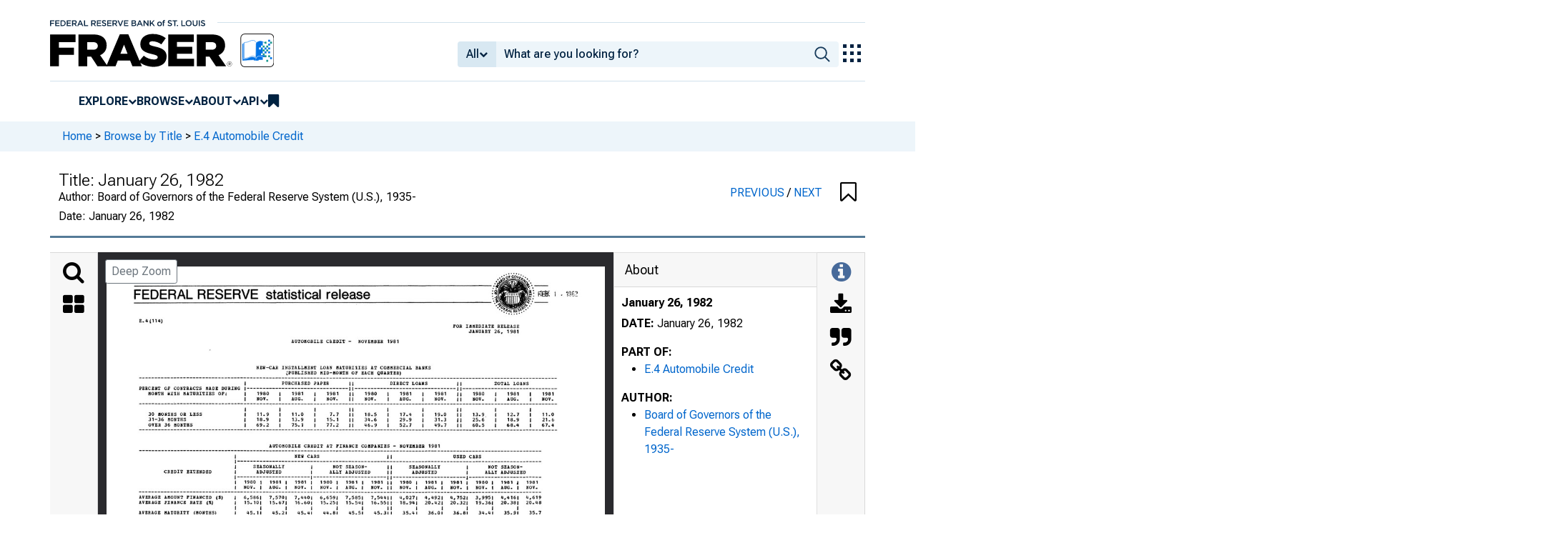

--- FILE ---
content_type: image/svg+xml
request_url: https://iiif.slf.digirati.io/svg/item/528848/528848_0_0000
body_size: 139
content:
<svg viewBox="0 0 3312 2550" xmlns="http://www.w3.org/2000/svg">
  <style>                                     
.text-line-segment { fill: rgba(0,0,0,0) }
.text-line-segment::selection { fill: #fff; background: rgba(15, 76, 155, 0.8) }
  </style>
</svg>

--- FILE ---
content_type: application/javascript
request_url: https://fraser.stlouisfed.org/Ttu5fYA2qaz90MVGeTjjtZja/YEGENQmtzD6XpGia/MENZaywUEwE/Ry/VGJUVBXQ0B
body_size: 176413
content:
(function(){if(typeof Array.prototype.entries!=='function'){Object.defineProperty(Array.prototype,'entries',{value:function(){var index=0;const array=this;return {next:function(){if(index<array.length){return {value:[index,array[index++]],done:false};}else{return {done:true};}},[Symbol.iterator]:function(){return this;}};},writable:true,configurable:true});}}());(function(){pp();b7k();HQk();var zK=function(Qw,vK){return Qw<<vK;};var db=function At(wc,v7){'use strict';var BD=At;switch(wc){case VQ:{qK.push(KX);var pb=Np()[cK(bD)].call(null,Fc,c8,H6);try{var ML=qK.length;var Vb=LG(mI);if(bR[XB()[TX(HV)].call(null,Wp,ff)][R2(typeof D0()[jf(lt)],x2('',[][[]]))?D0()[jf(df)].apply(null,[G0,LG(LG([])),CL,mL]):D0()[jf(mG)].call(null,F8,df,Rf,zM)]&&bR[XB()[TX(HV)](Wp,ff)][D0()[jf(df)](G0,LG(gc),LG(BV),mL)][gc]&&bR[XB()[TX(HV)].apply(null,[Wp,ff])][R2(typeof D0()[jf(jL)],x2('',[][[]]))?D0()[jf(df)].call(null,G0,GL,QB,mL):D0()[jf(mG)](qX,Lw,LG(LG([])),sM)][gc][gc]&&bR[XB()[TX(HV)].apply(null,[Wp,ff])][D0()[jf(df)].apply(null,[G0,LG(LG(gc)),gc,mL])][Ff[cw]][gc][cV()[P8(pK)](HV,E0,Df)]){var dG=zb(bR[XB()[TX(HV)].apply(null,[Wp,ff])][D0()[jf(df)](G0,MB,pt,mL)][gc][gc][cV()[P8(pK)](qV,E0,Df)],bR[XB()[TX(HV)](Wp,ff)][D0()[jf(df)](G0,U8,qX,mL)][gc]);var Hc=dG?zb(typeof D0()[jf(xL)],'undefined')?D0()[jf(mG)].call(null,dL,LG(LG({})),bD,J8):D0()[jf(vf)].apply(null,[rL,ft,CD,TB]):D0()[jf(ZM)].call(null,C8,LG(LG(BV)),LG(gc),zL);var bM;return qK.pop(),bM=Hc,bM;}else{var xD;return qK.pop(),xD=pb,xD;}}catch(Ef){qK.splice(LV(ML,BV),Infinity,KX);var MV;return qK.pop(),MV=pb,MV;}qK.pop();}break;case Sp:{var NL=v7[IC];qK.push(PK);var I0=Np()[cK(WL)].call(null,sM,TD,b7);var Ec=Np()[cK(WL)].call(null,df,TD,b7);var qD=R2(typeof cV()[P8(Yc)],x2('',[][[]]))?cV()[P8(TM)](kK,PX,qV):cV()[P8(X6)](HM,Hf,W8);var tb=[];try{var If=qK.length;var E8=LG({});try{I0=NL[R2(typeof D0()[jf(U8)],x2([],[][[]]))?D0()[jf(YX)].apply(null,[g2,bD,LG(LG(BV)),UK]):D0()[jf(mG)](J0,GG,Rf,j8)];}catch(f8){qK.splice(LV(If,BV),Infinity,PK);if(f8[XB()[TX(sM)](CG,bK)][n0()[v6(sM)](OV,M6,B2,ZM,dw)](qD)){I0=D0()[jf(lG)](Pc,tf,df,H0);}}var cf=bR[XB()[TX(ZM)].apply(null,[k2,BG])][D0()[jf(Rt)].call(null,IX,LG(LG({})),CD,c2)](L2(bR[XB()[TX(ZM)](k2,BG)][D0()[jf(FK)](hL,Wf,LG([]),YX)](),xB))[Np()[cK(Rt)](M6,GG,kD)]();NL[D0()[jf(YX)](g2,ft,A8,UK)]=cf;Ec=R2(NL[D0()[jf(YX)].apply(null,[g2,qV,Cf,UK])],cf);tb=[Tf(OF,[zb(typeof cV()[P8(TM)],x2('',[][[]]))?cV()[P8(X6)].apply(null,[LG(LG(BV)),rG,JK]):cV()[P8(I7)](LG(BV),v8,VL),I0]),Tf(OF,[cV()[P8(nL)](Fc,Lc,UX),gG(Ec,BV)[R2(typeof Np()[cK(WK)],x2('',[][[]]))?Np()[cK(Rt)].apply(null,[HV,GG,kD]):Np()[cK(dw)](sM,ZD,S0)]()])];var T2;return qK.pop(),T2=tb,T2;}catch(ZK){qK.splice(LV(If,BV),Infinity,PK);tb=[Tf(OF,[cV()[P8(I7)].apply(null,[TM,v8,VL]),I0]),Tf(OF,[cV()[P8(nL)].call(null,Gc,Lc,UX),Ec])];}var m8;return qK.pop(),m8=tb,m8;}break;case TQ:{qK.push(Jb);var sf=Np()[cK(bD)].call(null,M6,c8,SX);try{var NM=qK.length;var OD=LG(mI);sf=R2(typeof bR[Np()[cK(c0)](LG(LG({})),KK,EF)],R2(typeof Np()[cK(A0)],x2('',[][[]]))?Np()[cK(LX)].call(null,OB,g7,wV):Np()[cK(dw)](FD,KD,IG))?R2(typeof D0()[jf(z7)],x2('',[][[]]))?D0()[jf(vf)].apply(null,[hp,lt,LG(gc),TB]):D0()[jf(mG)](BB,X6,sM,mK):D0()[jf(ZM)](QA,LG(LG(BV)),GB,zL);}catch(xw){qK.splice(LV(NM,BV),Infinity,Jb);sf=zb(typeof Np()[cK(Zb)],x2('',[][[]]))?Np()[cK(dw)](LG(LG(gc)),Pb,Bw):Np()[cK(sK)].apply(null,[cw,ww,OK]);}var sw;return qK.pop(),sw=sf,sw;}break;case NQ:{qK.push(Ow);try{var nb=qK.length;var hK=LG([]);var vc=new (bR[D0()[jf(QB)].apply(null,[Gt,wD,qL,NX])][XB()[TX(Zb)](Dw,UD)][D0()[jf(TV)](nw,GB,cD,NK)][Np()[cK(Ow)].apply(null,[bD,X8,Ft])])();var QM=new (bR[D0()[jf(QB)](Gt,Z8,I7,NX)][XB()[TX(Zb)].call(null,Dw,UD)][D0()[jf(TV)].apply(null,[nw,s7,OB,NK])][pf()[mV(Kw)](vf,Up,Cf,A0)])();var wf;return qK.pop(),wf=LG(mI),wf;}catch(BK){qK.splice(LV(nb,BV),Infinity,Ow);var bw;return bw=zb(BK[zb(typeof XB()[TX(bb)],x2([],[][[]]))?XB()[TX(b8)](LK,K0):XB()[TX(vf)](tw,qb)][Np()[cK(Kw)].apply(null,[Rt,UD,jw])],Np()[cK(cw)].call(null,B2,LX,tw)),qK.pop(),bw;}qK.pop();}break;case WH:{var fL=v7[IC];qK.push(F7);var SK=Np()[cK(bD)].apply(null,[sM,c8,l7]);var OM=Np()[cK(bD)].call(null,bL,c8,l7);var Uc=new (bR[zb(typeof cV()[P8(pK)],'undefined')?cV()[P8(X6)].apply(null,[LG(LG(gc)),YB,c2]):cV()[P8(qV)](nG,IV,Ib)])(new (bR[cV()[P8(qV)].apply(null,[WL,IV,Ib])])(zb(typeof cV()[P8(Zc)],x2([],[][[]]))?cV()[P8(X6)](xL,BV,QD):cV()[P8(X0)](LG({}),R0,XV)));try{var Fw=qK.length;var L7=LG(LG(IC));if(LG(LG(bR[D0()[jf(QB)](k6,LG(gc),LG(LG(gc)),NX)][Np()[cK(Fc)](GB,YB,qw)]))&&LG(LG(bR[D0()[jf(QB)].call(null,k6,K8,LG(LG(BV)),NX)][zb(typeof Np()[cK(GL)],'undefined')?Np()[cK(dw)].call(null,U8,Sw,D2):Np()[cK(Fc)].apply(null,[nL,YB,qw])][R2(typeof n0()[v6(vf)],x2([],[][[]]))?n0()[v6(sK)].call(null,qw,QD,A0,cD,XV):n0()[v6(WL)].call(null,Gc,A0,FK,Zp,MM)]))){var wG=bR[Np()[cK(Fc)](ff,YB,qw)][n0()[v6(sK)].call(null,qw,bD,MB,cD,XV)](bR[cV()[P8(s7)](QB,Vw,zt)][R2(typeof cV()[P8(cM)],x2([],[][[]]))?cV()[P8(BV)](Kt,N7,b8):cV()[P8(X6)](Wb,Jc,g6)],Np()[cK(dX)](A0,WL,k2));if(wG){SK=Uc[cV()[P8(pt)](ft,qM,NK)](wG[zb(typeof cV()[P8(ff)],'undefined')?cV()[P8(X6)].call(null,S2,bV,Qf):cV()[P8(I7)].call(null,pt,Af,VL)][Np()[cK(Rt)](OB,GG,L0)]());}}OM=R2(bR[D0()[jf(QB)](k6,Zf,NG,NX)],fL);}catch(jV){qK.splice(LV(Fw,BV),Infinity,F7);SK=XB()[TX(cM)](M7,x0);OM=XB()[TX(cM)](M7,x0);}var JD=x2(SK,zK(OM,BV))[Np()[cK(Rt)](U2,GG,L0)]();var Gb;return qK.pop(),Gb=JD,Gb;}break;case JF:{qK.push(nf);throw new (bR[Np()[cK(cw)].call(null,dw,LX,b6)])(D0()[jf(UV)](AG,LG(LG(gc)),S2,LX));}break;case rP:{qK.push(Nf);var zX=R2(typeof Np()[cK(LX)],'undefined')?Np()[cK(bD)](LG(LG([])),c8,CE):Np()[cK(dw)].apply(null,[U8,NN,Gt]);try{var Zq=qK.length;var bd=LG({});zX=bR[D0()[jf(pJ)](jw,bb,Z8,gO)][cV()[P8(BV)](Yc,th,b8)][XB()[TX(UK)](CB,GU)](cV()[P8(Zb)](qV,Mx,mL))?D0()[jf(vf)](Dc,Cf,Wb,TB):D0()[jf(ZM)].apply(null,[pz,NG,bS,zL]);}catch(p1){qK.splice(LV(Zq,BV),Infinity,Nf);zX=Np()[cK(sK)](LG(gc),ww,GJ);}var vq;return qK.pop(),vq=zX,vq;}break;case FT:{qK.push(Wq);var XZ=bR[Np()[cK(Fc)](mG,YB,kx)][zb(typeof cr()[kz(jO)],x2(Np()[cK(WL)](LG(LG({})),TD,O5),[][[]]))?cr()[kz(ZM)].call(null,GG,kD,Rt,nJ,Ch):cr()[kz(CL)](X8,gc,LG([]),sM,kx)]?bR[zb(typeof Np()[cK(s7)],x2([],[][[]]))?Np()[cK(dw)](LG([]),Wq,Xj):Np()[cK(Fc)].call(null,WL,YB,kx)][Np()[cK(FK)](PN,Lw,M2)](bR[R2(typeof Np()[cK(pK)],x2('',[][[]]))?Np()[cK(Fc)].apply(null,[LX,YB,kx]):Np()[cK(dw)](kK,vj,jU)][cr()[kz(CL)](dw,gc,b8,sM,kx)](bR[XB()[TX(HV)](O8,ff)]))[n0()[v6(X6)](sj,OB,LG({}),nL,AN)](cV()[P8(Zf)].apply(null,[s7,Lt,l9])):R2(typeof Np()[cK(lt)],x2('',[][[]]))?Np()[cK(WL)](Hx,TD,O5):Np()[cK(dw)].call(null,LG(LG(BV)),Wp,gJ);var lS;return qK.pop(),lS=XZ,lS;}break;case Dk:{qK.push(EU);try{var J6=qK.length;var AY=LG({});var RY=gc;var Zm=bR[Np()[cK(Fc)](A8,YB,Hh)][n0()[v6(sK)](Hh,Hx,Yc,cD,XV)](bR[D0()[jf(TO)](gq,Rf,wD,Oz)][cV()[P8(BV)](hr,Dx,b8)],D0()[jf(gm)](QY,A0,U8,Aq));if(Zm){RY++;LG(LG(Zm[cV()[P8(I7)].call(null,NG,TY,VL)]))&&LE(Zm[cV()[P8(I7)](df,TY,VL)][Np()[cK(Rt)](Wf,GG,AJ)]()[R2(typeof XB()[TX(K8)],x2([],[][[]]))?XB()[TX(fh)](hS,QJ):XB()[TX(b8)].call(null,JO,Kt)](Np()[cK(sq)](K8,Ow,FF)),HO(BV))&&RY++;}var Mr=RY[Np()[cK(Rt)].apply(null,[cD,GG,AJ])]();var X1;return qK.pop(),X1=Mr,X1;}catch(kO){qK.splice(LV(J6,BV),Infinity,EU);var Bd;return Bd=Np()[cK(bD)](LG([]),c8,PZ),qK.pop(),Bd;}qK.pop();}break;case II:{qK.push(Kx);var DE=Np()[cK(bD)].call(null,LG(LG(gc)),c8,gX);try{var jE=qK.length;var Yr=LG([]);if(bR[XB()[TX(HV)](lX,ff)][R2(typeof D0()[jf(lG)],x2([],[][[]]))?D0()[jf(df)].apply(null,[l0,LG(BV),LG(BV),mL]):D0()[jf(mG)](Z8,I7,CL,VN)]&&bR[XB()[TX(HV)](lX,ff)][R2(typeof D0()[jf(qd)],x2('',[][[]]))?D0()[jf(df)].call(null,l0,CL,bL,mL):D0()[jf(mG)].apply(null,[Dz,Zc,U8,cj])][gc]){var cE=zb(bR[XB()[TX(HV)].call(null,lX,ff)][D0()[jf(df)](l0,LG({}),OB,mL)][XB()[TX(Th)](Wh,vf)](Ff[M6]),bR[XB()[TX(HV)].apply(null,[lX,ff])][D0()[jf(df)](l0,nL,LG(LG({})),mL)][gc]);var xm=cE?D0()[jf(vf)](gb,LG(LG(gc)),nL,TB):D0()[jf(ZM)](YK,ft,FK,zL);var Bz;return qK.pop(),Bz=xm,Bz;}else{var EY;return qK.pop(),EY=DE,EY;}}catch(JN){qK.splice(LV(jE,BV),Infinity,Kx);var Qh;return qK.pop(),Qh=DE,Qh;}qK.pop();}break;case wn:{var OY=v7[IC];var Nj=v7[mI];qK.push(tq);if(UJ(Nj,null)||LE(Nj,OY[Np()[cK(gc)](S2,X6,q9)]))Nj=OY[Np()[cK(gc)].call(null,tf,X6,q9)];for(var BO=gc,Gr=new (bR[Np()[cK(QD)].apply(null,[pK,qV,HL])])(Nj);Y6(BO,Nj);BO++)Gr[BO]=OY[BO];var T9;return qK.pop(),T9=Gr,T9;}break;case hA:{var dE=v7[IC];qK.push(ZM);if(R2(typeof bR[D0()[jf(CL)](Wh,Wf,kK,vf)],R2(typeof Np()[cK(dX)],'undefined')?Np()[cK(LX)].call(null,hh,g7,OV):Np()[cK(dw)](df,jq,GZ))&&Eh(dE[bR[R2(typeof D0()[jf(X6)],'undefined')?D0()[jf(CL)](Wh,nG,QJ,vf):D0()[jf(mG)](Hq,Lw,S2,dj)][D0()[jf(X8)].apply(null,[xU,Fc,cw,Nf])]],null)||Eh(dE[cV()[P8(sK)].apply(null,[Fc,sx,NG])],null)){var bx;return bx=bR[zb(typeof Np()[cK(X8)],x2([],[][[]]))?Np()[cK(dw)].apply(null,[hr,z7,zS]):Np()[cK(QD)](Kw,qV,VO)][cr()[kz(b8)].call(null,X6,tf,pt,nL,Th)](dE),qK.pop(),bx;}qK.pop();}break;case IR:{qK.push(hO);var WU=Np()[cK(bD)].call(null,LG(BV),c8,Ih);try{var DO=qK.length;var KJ=LG([]);WU=R2(typeof bR[cV()[P8(lm)](QJ,G6,BV)],Np()[cK(LX)](GB,g7,lV))?zb(typeof D0()[jf(Y9)],'undefined')?D0()[jf(mG)](zY,X0,NG,VO):D0()[jf(vf)](bB,NG,b8,TB):D0()[jf(ZM)](Fh,zL,WL,zL);}catch(Q9){qK.splice(LV(DO,BV),Infinity,hO);WU=Np()[cK(sK)](wD,ww,Bw);}var Pr;return qK.pop(),Pr=WU,Pr;}break;case N:{qK.push(rz);if(bR[D0()[jf(QB)].apply(null,[dK,CD,FK,NX])][cV()[P8(s7)].call(null,bD,RM,zt)]){if(bR[Np()[cK(Fc)].call(null,LG(LG([])),YB,pz)][n0()[v6(sK)](pz,nG,bD,cD,XV)](bR[R2(typeof D0()[jf(b8)],'undefined')?D0()[jf(QB)](dK,lt,s7,NX):D0()[jf(mG)](bO,LG({}),pt,Lj)][cV()[P8(s7)](gc,RM,zt)][cV()[P8(BV)](QD,hj,b8)],D0()[jf(tE)](Vw,LG([]),BV,Z6))){var VE;return VE=zb(typeof D0()[jf(lt)],x2('',[][[]]))?D0()[jf(mG)].apply(null,[fS,I7,nG,s9]):D0()[jf(vf)].apply(null,[T0,LG([]),W6,TB]),qK.pop(),VE;}var cU;return cU=XB()[TX(cM)](Cx,x0),qK.pop(),cU;}var Jz;return Jz=Np()[cK(bD)](A8,c8,cG),qK.pop(),Jz;}break;case IC:{qK.push(kx);var Zx=Np()[cK(bD)](pK,c8,UL);if(bR[XB()[TX(HV)](VM,ff)]&&bR[zb(typeof XB()[TX(Zc)],x2([],[][[]]))?XB()[TX(b8)].apply(null,[Xj,Qx]):XB()[TX(HV)](VM,ff)][D0()[jf(df)](CX,MB,Ib,mL)]&&bR[XB()[TX(HV)](VM,ff)][D0()[jf(df)].apply(null,[CX,LG(LG([])),AN,mL])][zb(typeof Np()[cK(M6)],x2([],[][[]]))?Np()[cK(dw)](CD,Ft,Nr):Np()[cK(Id)](qd,d1,Z0)]){var Kh=bR[XB()[TX(HV)].apply(null,[VM,ff])][R2(typeof D0()[jf(I7)],x2('',[][[]]))?D0()[jf(df)].call(null,CX,LG(LG([])),Wf,mL):D0()[jf(mG)](Oz,LG(LG(BV)),LG(LG(BV)),L0)][Np()[cK(Id)].apply(null,[qd,d1,Z0])];try{var wh=qK.length;var Iz=LG([]);var QO=bR[XB()[TX(ZM)].call(null,lZ,BG)][D0()[jf(Rt)](Lh,FD,M6,c2)](L2(bR[XB()[TX(ZM)](lZ,BG)][D0()[jf(FK)].call(null,Wc,ft,CD,YX)](),xB))[R2(typeof Np()[cK(qd)],'undefined')?Np()[cK(Rt)].apply(null,[Cf,GG,qY]):Np()[cK(dw)].apply(null,[X6,bD,bS])]();bR[XB()[TX(HV)].apply(null,[VM,ff])][D0()[jf(df)].call(null,CX,cM,U2,mL)][R2(typeof Np()[cK(Rt)],'undefined')?Np()[cK(Id)].call(null,Zc,d1,Z0):Np()[cK(dw)].call(null,dw,Or,IN)]=QO;var MO=zb(bR[XB()[TX(HV)](VM,ff)][D0()[jf(df)](CX,hh,gU,mL)][Np()[cK(Id)](PN,d1,Z0)],QO);var mh=MO?R2(typeof D0()[jf(Ib)],x2([],[][[]]))?D0()[jf(vf)](jK,bL,LG(gc),TB):D0()[jf(mG)].apply(null,[df,vf,Hx,ZN]):zb(typeof D0()[jf(qL)],x2([],[][[]]))?D0()[jf(mG)](bD,Cf,LG(LG([])),vU):D0()[jf(ZM)].call(null,RB,Z8,gc,zL);bR[XB()[TX(HV)](VM,ff)][D0()[jf(df)].apply(null,[CX,bb,vf,mL])][Np()[cK(Id)](xh,d1,Z0)]=Kh;var Zr;return qK.pop(),Zr=mh,Zr;}catch(c9){qK.splice(LV(wh,BV),Infinity,kx);if(R2(bR[zb(typeof XB()[TX(MB)],'undefined')?XB()[TX(b8)].apply(null,[Yz,Th]):XB()[TX(HV)].apply(null,[VM,ff])][D0()[jf(df)].apply(null,[CX,CD,GG,mL])][Np()[cK(Id)].apply(null,[LG([]),d1,Z0])],Kh)){bR[XB()[TX(HV)](VM,ff)][zb(typeof D0()[jf(hr)],'undefined')?D0()[jf(mG)](c1,UK,df,NJ):D0()[jf(df)](CX,LG(BV),wD,mL)][zb(typeof Np()[cK(mL)],x2('',[][[]]))?Np()[cK(dw)].call(null,Kt,BU,OE):Np()[cK(Id)](Kt,d1,Z0)]=Kh;}var Dd;return qK.pop(),Dd=Zx,Dd;}}else{var Jd;return qK.pop(),Jd=Zx,Jd;}qK.pop();}break;case Pp:{qK.push(bS);var Ph=XB()[TX(Kw)].call(null,YS,GB);var HU=LG(LG(IC));try{var rS=qK.length;var lO=LG([]);var KU=gc;try{var MU=bR[R2(typeof cr()[kz(A0)],x2([],[][[]]))?cr()[kz(Kw)](qd,j9,ZM,ZM,NX):cr()[kz(ZM)](qd,OB,LG(LG(gc)),lm,N1)][cV()[P8(BV)].apply(null,[LG(LG({})),j8,b8])][Np()[cK(Rt)](Zf,GG,YX)];bR[R2(typeof Np()[cK(YX)],'undefined')?Np()[cK(Fc)].apply(null,[kK,YB,GE]):Np()[cK(dw)].call(null,I7,Dm,cS)][XB()[TX(ph)].call(null,N9,xL)](MU)[Np()[cK(Rt)](LG(LG([])),GG,YX)]();}catch(Xm){qK.splice(LV(rS,BV),Infinity,bS);if(Xm[lx()[UO(sK)](LG(LG(gc)),qL,S2,WL,Rr,X8)]&&zb(typeof Xm[R2(typeof lx()[UO(A0)],x2([],[][[]]))?lx()[UO(sK)](fh,Fc,S2,WL,Rr,Kt):lx()[UO(mG)](QB,Lw,X0,Gx,AJ,Gc)],R2(typeof XB()[TX(TO)],'undefined')?XB()[TX(cw)](cx,kK):XB()[TX(b8)](Gq,AO))){Xm[lx()[UO(sK)](Kw,qX,S2,WL,Rr,xh)][cV()[P8(LX)](Gc,Ax,Kw)](Np()[cK(H0)].call(null,ph,G1,Ij))[lx()[UO(X6)](BV,GB,UV,vf,JS,LG([]))](function(LJ){qK.push(h9);if(LJ[n0()[v6(sM)](PU,nG,HV,ZM,dw)](pf()[mV(UK)](cw,nZ,bb,Wb))){HU=LG(LG([]));}if(LJ[n0()[v6(sM)](PU,tf,U8,ZM,dw)](D0()[jf(p9)].call(null,sx,A8,AN,Z8))){KU++;}qK.pop();});}}Ph=zb(KU,nL)||HU?D0()[jf(vf)](TJ,LG(LG(gc)),hr,TB):D0()[jf(ZM)].apply(null,[wN,LG(LG({})),Wf,zL]);}catch(lN){qK.splice(LV(rS,BV),Infinity,bS);Ph=Np()[cK(sK)].apply(null,[AN,ww,s9]);}var Xz;return qK.pop(),Xz=Ph,Xz;}break;case T4:{qK.push(cM);if(LG(bR[D0()[jf(QB)](Bj,LG(LG([])),ph,NX)][Fr()[bh(CL)].call(null,TD,nG,Zf,Ar,CL)])){var kq=zb(typeof bR[D0()[jf(QB)](Bj,MB,Ib,NX)][n0()[v6(VL)](Tx,Rt,jO,gU,Rt)],zb(typeof Np()[cK(HM)],x2('',[][[]]))?Np()[cK(dw)](S2,Lm,L9):Np()[cK(LX)].call(null,dw,g7,NJ))?D0()[jf(vf)].call(null,Fx,lt,j9,TB):XB()[TX(cM)].apply(null,[m1,x0]);var xz;return qK.pop(),xz=kq,xz;}var PO;return PO=Np()[cK(bD)](zL,c8,zq),qK.pop(),PO;}break;case dF:{qK.push(Q1);var HE;return HE=LG(pE(cV()[P8(BV)].apply(null,[Kz,V8,b8]),bR[D0()[jf(QB)](JB,qV,cD,NX)][XB()[TX(Zb)](Mt,UD)][D0()[jf(TV)](AM,lt,kK,NK)][zb(typeof Np()[cK(CD)],'undefined')?Np()[cK(dw)].apply(null,[ff,PZ,kj]):Np()[cK(Ow)](LG(LG({})),X8,AB)])||pE(cV()[P8(BV)](bS,V8,b8),bR[zb(typeof D0()[jf(bb)],'undefined')?D0()[jf(mG)].call(null,m1,LG(LG({})),kK,CL):D0()[jf(QB)].apply(null,[JB,LG([]),U8,NX])][XB()[TX(Zb)](Mt,UD)][D0()[jf(TV)](AM,Y9,LG(LG(BV)),NK)][pf()[mV(Kw)](vf,fJ,Fm,A0)])),qK.pop(),HE;}break;case R:{qK.push(PK);var KZ=Np()[cK(bD)](sM,c8,fB);try{var Ah=qK.length;var bE=LG(LG(IC));if(bR[R2(typeof XB()[TX(sM)],'undefined')?XB()[TX(HV)](jt,ff):XB()[TX(b8)](U9,Tr)]&&bR[XB()[TX(HV)](jt,ff)][D0()[jf(z7)](NV,X8,K8,sM)]&&bR[XB()[TX(HV)](jt,ff)][D0()[jf(z7)].apply(null,[NV,LG(LG(gc)),LG(LG(BV)),sM])][cV()[P8(ft)](W6,Wt,Wb)]){var nY=bR[R2(typeof XB()[TX(MN)],x2([],[][[]]))?XB()[TX(HV)].call(null,jt,ff):XB()[TX(b8)](M1,RS)][D0()[jf(z7)].apply(null,[NV,A0,vf,sM])][cV()[P8(ft)](lt,Wt,Wb)][Np()[cK(Rt)](S2,GG,kD)]();var kJ;return qK.pop(),kJ=nY,kJ;}else{var bz;return qK.pop(),bz=KZ,bz;}}catch(mm){qK.splice(LV(Ah,BV),Infinity,PK);var SS;return qK.pop(),SS=KZ,SS;}qK.pop();}break;}};var dJ=function(d6){return ~d6;};var nm=function(bN){var nx=bN%4;if(nx===2)nx=3;var fx=42+nx;var n1;if(fx===42){n1=function VJ(bU,zO){return bU*zO;};}else if(fx===43){n1=function DJ(IJ,KO){return IJ+KO;};}else{n1=function Uh(Pz,wU){return Pz-wU;};}return n1;};var hU=function(nO){return bR["Math"]["floor"](bR["Math"]["random"]()*nO["length"]);};var Rz=function(jz,gY){return jz>>>gY|jz<<32-gY;};var CY=function(){return F1.apply(this,[NR,arguments]);};var Iq=function(){return Rx.apply(this,[hl,arguments]);};var R1=function(){return F1.apply(this,[Xn,arguments]);};var VZ=function(){return bR["window"]["navigator"]["userAgent"]["replace"](/\\|"/g,'');};var wZ=function NU(wq,r9){'use strict';var xY=NU;switch(wq){case cp:{qK.push(YU);var Br=bR[D0()[jf(QB)](Wq,dw,xL,NX)][n0()[v6(CD)](gx,Wf,Wf,b8,kN)]?BV:gc;var Sq=bR[D0()[jf(QB)](Wq,s7,LG(LG([])),NX)][XB()[TX(SU)](RV,c2)]?BV:gc;var Ex=bR[R2(typeof D0()[jf(kK)],'undefined')?D0()[jf(QB)](Wq,Y9,TM,NX):D0()[jf(mG)](KE,Rt,LG(gc),AZ)][Np()[cK(qJ)].apply(null,[BV,Ch,WX])]?BV:gc;var Zz=bR[D0()[jf(QB)](Wq,Hx,A8,NX)][XB()[TX(Z6)].apply(null,[jJ,Df])]?BV:Ff[cw];var Ud=bR[D0()[jf(QB)].apply(null,[Wq,Y9,LG(LG(gc)),NX])][Np()[cK(Qz)].apply(null,[VL,Cf,mU])]?Ff[dw]:gc;var UY=bR[R2(typeof D0()[jf(pr)],x2('',[][[]]))?D0()[jf(QB)](Wq,sM,LG(LG(gc)),NX):D0()[jf(mG)].call(null,kE,hr,W6,p9)][cr()[kz(VL)](nG,MB,c2,gU,GY)]?BV:gc;var d9=bR[R2(typeof D0()[jf(Sh)],x2([],[][[]]))?D0()[jf(QB)](Wq,W6,NG,NX):D0()[jf(mG)](Sm,Zc,bS,K1)][Np()[cK(dL)].apply(null,[LG(gc),Hz,fD])]?BV:gc;var Rm=bR[D0()[jf(QB)](Wq,MN,QJ,NX)][Np()[cK(sh)](sK,pt,Dx)]?BV:gc;var HN=bR[D0()[jf(QB)](Wq,ff,LG(BV),NX)][XB()[TX(Zb)].call(null,Em,UD)]?BV:NI[cV()[P8(NG)](bS,wx,pr)]();var w9=bR[R2(typeof cr()[kz(nL)],x2([],[][[]]))?cr()[kz(Kw)](UK,j9,PN,ZM,Gm):cr()[kz(ZM)](hr,pK,LG(LG({})),gS,UN)][cV()[P8(BV)](LG({}),TS,b8)].bind?BV:Ff[cw];var qr=bR[D0()[jf(QB)](Wq,B2,sM,NX)][Np()[cK(SU)](Cf,Az,Cq)]?BV:gc;var vh=bR[D0()[jf(QB)].call(null,Wq,Cf,Zc,NX)][cV()[P8(Ar)](Yc,hx,lm)]?BV:gc;var N6;var RU;try{var Ux=qK.length;var Ox=LG(LG(IC));N6=bR[D0()[jf(QB)](Wq,TM,X8,NX)][cV()[P8(zY)](fh,mO,GL)]?BV:gc;}catch(z9){qK.splice(LV(Ux,BV),Infinity,YU);N6=gc;}try{var mr=qK.length;var US=LG({});RU=bR[D0()[jf(QB)].apply(null,[Wq,lt,c2,NX])][n0()[v6(OB)](Lx,Lw,X6,jO,zY)]?BV:Ff[cw];}catch(jr){qK.splice(LV(mr,BV),Infinity,YU);RU=gc;}var I1;return I1=x2(x2(x2(x2(x2(x2(x2(x2(x2(x2(x2(x2(x2(Br,zK(Sq,BV)),zK(Ex,dw)),zK(Zz,X6)),zK(Ud,nL)),zK(UY,WL)),zK(d9,NI[cV()[P8(AE)](Kw,IY,TO)]())),zK(Rm,vf)),zK(N6,ZM)),zK(RU,QD)),zK(HN,jO)),zK(w9,Ff[zL])),zK(qr,mG)),zK(vh,LX)),qK.pop(),I1;}break;case FT:{var rh=r9[IC];qK.push(RN);var Km=R2(typeof Np()[cK(fh)],x2('',[][[]]))?Np()[cK(WL)](Yc,TD,P7):Np()[cK(dw)](nG,t9,fq);var sO=zb(typeof XB()[TX(mL)],x2('',[][[]]))?XB()[TX(b8)](TE,sN):XB()[TX(EN)].call(null,HZ,B2);var zz=gc;var xd=rh[XB()[TX(z6)](PG,FD)]();while(Y6(zz,xd[Np()[cK(gc)](bb,X6,SJ)])){if(Ej(sO[R2(typeof XB()[TX(qX)],'undefined')?XB()[TX(fh)](fN,QJ):XB()[TX(b8)].call(null,Mm,SE)](xd[D0()[jf(jO)](xr,Kt,vf,ph)](zz)),gc)||Ej(sO[XB()[TX(fh)](fN,QJ)](xd[D0()[jf(jO)].call(null,xr,hh,LG({}),ph)](x2(zz,BV))),gc)){Km+=Ff[dw];}else{Km+=gc;}zz=x2(zz,dw);}var gd;return qK.pop(),gd=Km,gd;}break;case dF:{var bq;qK.push(JO);var ON;var P9;for(bq=gc;Y6(bq,r9[Np()[cK(gc)].call(null,qX,X6,NJ)]);bq+=BV){P9=r9[bq];}ON=P9[XB()[TX(Up)](fm,PE)]();if(bR[D0()[jf(QB)].call(null,G8,Gc,mG,NX)].bmak[D0()[jf(FJ)](Wq,HV,mG,sY)][ON]){bR[R2(typeof D0()[jf(Ch)],'undefined')?D0()[jf(QB)](G8,sK,zL,NX):D0()[jf(mG)].apply(null,[Ar,wD,Rt,b1])].bmak[D0()[jf(FJ)].apply(null,[Wq,AN,dw,sY])][ON].apply(bR[D0()[jf(QB)](G8,ft,OB,NX)].bmak[zb(typeof D0()[jf(pt)],'undefined')?D0()[jf(mG)].apply(null,[mO,FK,ft,dY]):D0()[jf(FJ)].apply(null,[Wq,NG,W6,sY])],P9);}qK.pop();}break;case Nk:{var Jq=UD;qK.push(kU);var S1=Np()[cK(WL)].call(null,Zc,TD,Mt);for(var MJ=gc;Y6(MJ,Jq);MJ++){S1+=D0()[jf(FK)](mz,j9,LG(LG(BV)),YX);Jq++;}qK.pop();}break;case dC:{qK.push(Kd);bR[D0()[jf(pr)](XX,qX,HV,cM)](function(){return NU.apply(this,[Nk,arguments]);},xB);qK.pop();}break;}};var ld=function qq(bY,AU){'use strict';var wr=qq;switch(bY){case dH:{qK.push(cz);var kZ=pE(Fr()[bh(Kw)](Um,Z8,B2,Dq,mG),bR[D0()[jf(QB)].call(null,dr,nL,LG(LG(gc)),NX)])||LE(bR[XB()[TX(HV)](QZ,ff)][R2(typeof cV()[P8(CL)],x2('',[][[]]))?cV()[P8(Uq)](Ib,b9,Oz):cV()[P8(X6)].apply(null,[cD,fS,zr])],gc)||LE(bR[R2(typeof XB()[TX(Rt)],x2('',[][[]]))?XB()[TX(HV)](QZ,ff):XB()[TX(b8)].call(null,KY,vS)][D0()[jf(UX)](VO,LG(LG(gc)),Gc,rO)],gc);var A9=bR[zb(typeof D0()[jf(wD)],x2([],[][[]]))?D0()[jf(mG)].call(null,sE,X0,sM,wj):D0()[jf(QB)].apply(null,[dr,VL,Yc,NX])][D0()[jf(YY)](wb,mG,nG,Uq)](Fr()[bh(UK)](Hh,gc,HV,Vh,b8))[Np()[cK(nd)].apply(null,[VL,Th,K9])];var bZ=bR[D0()[jf(QB)](dr,LG(gc),WK,NX)][D0()[jf(YY)].call(null,wb,X6,U2,Uq)](D0()[jf(Sj)](Yj,LG(BV),qX,s7))[Np()[cK(nd)](nL,Th,K9)];var Ix=bR[D0()[jf(QB)].apply(null,[dr,OB,ff,NX])][D0()[jf(YY)](wb,LG(LG(BV)),mL,Uq)](zb(typeof XB()[TX(p9)],'undefined')?XB()[TX(b8)].call(null,pZ,hz):XB()[TX(YX)](bB,km))[Np()[cK(nd)].call(null,vf,Th,K9)];var Eq;return Eq=Np()[cK(WL)].apply(null,[s7,TD,R7])[R2(typeof Np()[cK(QD)],'undefined')?Np()[cK(j9)](pK,qL,Rh):Np()[cK(dw)](hr,AZ,Mq)](kZ?D0()[jf(vf)](IK,qd,LG(LG(BV)),TB):D0()[jf(ZM)].apply(null,[k2,ft,LG(BV),zL]),cV()[P8(Zf)](xL,OK,l9))[zb(typeof Np()[cK(pK)],'undefined')?Np()[cK(dw)](LG({}),BJ,Md):Np()[cK(j9)](GL,qL,Rh)](A9?D0()[jf(vf)].call(null,IK,W6,LG(LG(BV)),TB):zb(typeof D0()[jf(TV)],x2('',[][[]]))?D0()[jf(mG)](mS,Ib,mL,Z9):D0()[jf(ZM)].call(null,k2,Ib,xL,zL),cV()[P8(Zf)](gU,OK,l9))[Np()[cK(j9)](ft,qL,Rh)](bZ?D0()[jf(vf)](IK,U8,pt,TB):D0()[jf(ZM)](k2,nG,df,zL),cV()[P8(Zf)](LG([]),OK,l9))[zb(typeof Np()[cK(I7)],x2('',[][[]]))?Np()[cK(dw)].apply(null,[bS,pm,PK]):Np()[cK(j9)](Kz,qL,Rh)](Ix?D0()[jf(vf)](IK,s7,QB,TB):D0()[jf(ZM)](k2,GL,qV,zL)),qK.pop(),Eq;}break;case zH:{qK.push(S2);try{var wz=qK.length;var pS=LG(LG(IC));var SY=gc;var fj=bR[Np()[cK(Fc)](dw,YB,nU)][n0()[v6(sK)].call(null,nU,NG,X0,cD,XV)](bR[Np()[cK(ZM)](U2,c2,Mz)],lx()[UO(cD)](Kz,nL,WL,LX,g7,QJ));if(fj){SY++;if(fj[XB()[TX(gU)].call(null,ZU,GE)]){fj=fj[XB()[TX(gU)](ZU,GE)];SY+=x2(zK(fj[Np()[cK(gc)].call(null,Fc,X6,Fz)]&&zb(fj[Np()[cK(gc)].call(null,WL,X6,Fz)],BV),BV),zK(fj[Np()[cK(Kw)].apply(null,[Lw,UD,Tx])]&&zb(fj[Np()[cK(Kw)].call(null,ff,UD,Tx)],R2(typeof lx()[UO(QB)],x2(Np()[cK(WL)].call(null,QD,TD,Rq),[][[]]))?lx()[UO(cD)].call(null,cw,K8,WL,LX,g7,MB):lx()[UO(mG)](LG(BV),j9,Px,IE,fz,WK)),dw));}}var R9;return R9=SY[Np()[cK(Rt)](LG(LG(BV)),GG,c0)](),qK.pop(),R9;}catch(vY){qK.splice(LV(wz,BV),Infinity,S2);var KS;return KS=Np()[cK(bD)](qL,c8,ZD),qK.pop(),KS;}qK.pop();}break;case cP:{var Wm=AU[IC];qK.push(vO);var Zd;return Zd=bR[Np()[cK(Fc)](dw,YB,Mt)][n0()[v6(sK)].call(null,Mt,QB,Kz,cD,XV)](bR[XB()[TX(HV)].apply(null,[c7,ff])][cV()[P8(HM)].call(null,cw,Iw,X6)],Wm),qK.pop(),Zd;}break;case mI:{qK.push(j1);var lr=function(Wm){return qq.apply(this,[cP,arguments]);};var rE=[D0()[jf(df)](X9,qV,LG(LG(gc)),mL),R2(typeof lx()[UO(gU)],x2(Np()[cK(WL)](Kw,TD,FF),[][[]]))?lx()[UO(VL)](MN,Gc,K8,QD,LZ,I7):lx()[UO(mG)](LG(LG(BV)),GB,dz,H9,fq,xL)];var VU=rE[R2(typeof Np()[cK(X6)],'undefined')?Np()[cK(EU)](LG(gc),JS,QL):Np()[cK(dw)](MN,nr,Uj)](function(Pd){qK.push(Hf);var Xh=lr(Pd);if(LG(LG(Xh))&&LG(LG(Xh[cV()[P8(I7)](U8,VO,VL)]))&&LG(LG(Xh[cV()[P8(I7)](HM,VO,VL)][Np()[cK(Rt)].apply(null,[LG({}),GG,QN])]))){Xh=Xh[cV()[P8(I7)](X8,VO,VL)][Np()[cK(Rt)].apply(null,[MN,GG,QN])]();var k9=x2(zb(Xh[XB()[TX(fh)](sN,QJ)](D0()[jf(dX)].apply(null,[p7,sM,dw,U8])),HO(BV)),zK(bR[lx()[UO(Rf)].call(null,S2,Rf,tY,vf,xS,Kw)](LE(Xh[XB()[TX(fh)](sN,QJ)](cV()[P8(U2)].apply(null,[A0,Qm,CD])),HO(BV))),BV));var LU;return qK.pop(),LU=k9,LU;}else{var Hd;return Hd=R2(typeof Np()[cK(Fc)],x2([],[][[]]))?Np()[cK(bD)].call(null,dw,c8,s8):Np()[cK(dw)].apply(null,[zL,Kr,ZS]),qK.pop(),Hd;}qK.pop();});var Yx;return Yx=VU[n0()[v6(X6)](hS,nG,sM,nL,AN)](zb(typeof Np()[cK(lm)],x2('',[][[]]))?Np()[cK(dw)](UK,xS,DY):Np()[cK(WL)](cM,TD,FF)),qK.pop(),Yx;}break;case p4:{qK.push(wS);throw new (bR[Np()[cK(cw)].apply(null,[cM,LX,ZE])])(XB()[TX(tE)].call(null,Bj,tf));}break;case hA:{var Kj=AU[IC];var xN=AU[mI];qK.push(jh);if(UJ(xN,null)||LE(xN,Kj[R2(typeof Np()[cK(mL)],x2([],[][[]]))?Np()[cK(gc)].call(null,mG,X6,Px):Np()[cK(dw)].call(null,A0,rz,Hz)]))xN=Kj[Np()[cK(gc)].apply(null,[Wf,X6,Px])];for(var PJ=gc,YJ=new (bR[Np()[cK(QD)](nG,qV,WV)])(xN);Y6(PJ,xN);PJ++)YJ[PJ]=Kj[PJ];var wJ;return qK.pop(),wJ=YJ,wJ;}break;case OT:{var Vz=AU[IC];var sr=AU[mI];qK.push(Yz);var Wz=UJ(null,Vz)?null:Eh(Np()[cK(LX)](cw,g7,YL),typeof bR[D0()[jf(CL)](PM,LG({}),X6,vf)])&&Vz[bR[zb(typeof D0()[jf(nd)],'undefined')?D0()[jf(mG)].call(null,qz,Kt,U8,w1):D0()[jf(CL)](PM,TM,LG(LG({})),vf)][D0()[jf(X8)](Aw,X8,qL,Nf)]]||Vz[cV()[P8(sK)].apply(null,[Kt,Pw,NG])];if(Eh(null,Wz)){var Gh,pO,kY,rJ,gj=[],Ym=LG(gc),TZ=LG(BV);try{var V9=qK.length;var xx=LG(LG(IC));if(kY=(Wz=Wz.call(Vz))[cV()[P8(M6)](lt,Uf,NX)],zb(Ff[cw],sr)){if(R2(bR[Np()[cK(Fc)](nG,YB,Eb)](Wz),Wz)){xx=LG(IC);return;}Ym=LG(Ff[dw]);}else for(;LG(Ym=(Gh=kY.call(Wz))[XB()[TX(bL)](SX,YY)])&&(gj[zb(typeof XB()[TX(tE)],x2('',[][[]]))?XB()[TX(b8)](DZ,QN):XB()[TX(BV)].call(null,F0,qV)](Gh[XB()[TX(gU)](zf,GE)]),R2(gj[Np()[cK(gc)].apply(null,[ZM,X6,Aw])],sr));Ym=LG(gc));}catch(U1){TZ=LG(gc),pO=U1;}finally{qK.splice(LV(V9,BV),Infinity,Yz);try{var qx=qK.length;var E1=LG([]);if(LG(Ym)&&Eh(null,Wz[cV()[P8(U2)].call(null,LG([]),Xw,CD)])&&(rJ=Wz[cV()[P8(U2)](gU,Xw,CD)](),R2(bR[Np()[cK(Fc)].call(null,TM,YB,Eb)](rJ),rJ))){E1=LG(IC);return;}}finally{qK.splice(LV(qx,BV),Infinity,Yz);if(E1){qK.pop();}if(TZ)throw pO;}if(xx){qK.pop();}}var Vx;return qK.pop(),Vx=gj,Vx;}qK.pop();}break;case hH:{var tx=AU[IC];qK.push(GJ);if(bR[Np()[cK(QD)](qd,qV,Jw)][XB()[TX(KK)].apply(null,[FM,qL])](tx)){var Cd;return qK.pop(),Cd=tx,Cd;}qK.pop();}break;case Kl:{var Z1=AU[IC];return Z1;}break;case dQ:{qK.push(Up);if(LG(pE(D0()[jf(z7)](Ir,B2,Hx,sM),bR[R2(typeof XB()[TX(H0)],'undefined')?XB()[TX(HV)](mN,ff):XB()[TX(b8)](UN,Xx)]))){var mq;return qK.pop(),mq=null,mq;}var zU=bR[XB()[TX(HV)](mN,ff)][D0()[jf(z7)].call(null,Ir,CD,HM,sM)];var Sr=zU[R2(typeof XB()[TX(Kz)],x2('',[][[]]))?XB()[TX(dS)].call(null,QA,AE):XB()[TX(b8)].call(null,AS,H1)];var xq=zU[zb(typeof cV()[P8(df)],x2([],[][[]]))?cV()[P8(X6)].call(null,LG({}),X6,Vr):cV()[P8(ft)](TM,gB,Wb)];var sm=zU[zb(typeof Np()[cK(Rt)],x2([],[][[]]))?Np()[cK(dw)](LG(LG(BV)),dh,ZS):Np()[cK(QJ)].apply(null,[cD,Kz,hm])];var P1;return P1=[Sr,zb(xq,gc)?Ff[cw]:LE(xq,gc)?HO(Ff[dw]):HO(Ff[BV]),sm||D0()[jf(JS)](rq,sM,LG(LG(gc)),SU)],qK.pop(),P1;}break;case Qk:{var Aj={};var tm={};qK.push(zM);try{var dO=qK.length;var Qd=LG(LG(IC));var zx=new (bR[D0()[jf(GE)](cb,c2,FK,b8)])(gc,Ff[cw])[cV()[P8(MB)](CD,Mb,g7)](cr()[kz(gU)].call(null,sM,Zb,LG(LG(gc)),WL,Gq));var f9=zx[XB()[TX(B2)].call(null,Yw,AJ)](pf()[mV(CL)](sM,OK,qX,Az));var kh=zx[lx()[UO(sM)].apply(null,[cD,mL,Fq,mG,Im,AN])](f9[D0()[jf(Uq)](J8,xh,X6,FD)]);var IZ=zx[zb(typeof lx()[UO(Rf)],'undefined')?lx()[UO(mG)](kK,OB,pt,dN,rd,LG(LG(BV))):lx()[UO(sM)](HV,X0,Fq,mG,Im,W6)](f9[cV()[P8(xh)].call(null,zL,xG,dS)]);Aj=Tf(OF,[Np()[cK(qz)](Cf,Y9,z0),kh,Np()[cK(XV)](NG,vf,Uf),IZ]);var hY=new (bR[D0()[jf(GE)].apply(null,[cb,LG(LG(gc)),LG(LG([])),b8])])(gc,gc)[cV()[P8(MB)](ZM,Mb,g7)](XB()[TX(Id)](Yb,mY));var VY=hY[XB()[TX(B2)].call(null,Yw,AJ)](zb(typeof pf()[mV(Rf)],x2(Np()[cK(WL)].apply(null,[Kz,TD,R4]),[][[]]))?pf()[mV(jO)](v8,hz,nG,CN):pf()[mV(CL)](sM,OK,LX,Az));var Qr=hY[R2(typeof lx()[UO(gc)],x2([],[][[]]))?lx()[UO(sM)].apply(null,[s7,vf,Fq,mG,Im,gc]):lx()[UO(mG)].apply(null,[LG([]),sM,Mj,kS,Xd,LG(BV)])](VY[zb(typeof D0()[jf(qV)],x2('',[][[]]))?D0()[jf(mG)](Gq,ZM,LG(BV),PU):D0()[jf(Uq)].apply(null,[J8,AN,df,FD])]);var q1=hY[lx()[UO(sM)](b8,Kz,Fq,mG,Im,LG(LG({})))](VY[cV()[P8(xh)](GG,xG,dS)]);tm=Tf(OF,[Np()[cK(Az)].apply(null,[Zc,ZM,mt]),Qr,R2(typeof Fr()[bh(sM)],x2([],[][[]]))?Fr()[bh(cD)](PN,Ib,WK,vO,QD):Fr()[bh(BV)](Er,ff,cM,gE,xU),q1]);}finally{qK.splice(LV(dO,BV),Infinity,zM);var RE;return RE=Tf(OF,[D0()[jf(Ow)](ct,df,b8,NG),Aj[zb(typeof Np()[cK(X8)],x2('',[][[]]))?Np()[cK(dw)](j9,Nh,tf):Np()[cK(qz)](GG,Y9,z0)]||null,cV()[P8(NX)](bb,M8,mY),Aj[R2(typeof Np()[cK(jO)],'undefined')?Np()[cK(XV)].call(null,A8,vf,Uf):Np()[cK(dw)].apply(null,[pt,Wx,Pb])]||null,XB()[TX(YY)](rN,Th),tm[Np()[cK(Az)](QJ,ZM,mt)]||null,D0()[jf(H0)](h8,MB,j9,E6),tm[Fr()[bh(cD)](PN,X0,Kz,vO,QD)]||null]),qK.pop(),RE;}qK.pop();}break;case Nk:{var XO=AU[IC];qK.push(Nf);if(zb([D0()[jf(qd)](Y1,hh,cM,rr),cV()[P8(TO)].apply(null,[LG({}),zS,j9]),D0()[jf(rd)](Bq,B2,HM,Qz)][XB()[TX(fh)](dx,QJ)](XO[cV()[P8(mL)](X6,F8,bS)][XB()[TX(qd)].apply(null,[jj,Kz])]),HO(BV))){qK.pop();return;}bR[R2(typeof D0()[jf(bj)],x2('',[][[]]))?D0()[jf(pr)].call(null,J8,cD,Z8,cM):D0()[jf(mG)].call(null,Mj,LG({}),X0,l1)](function(){qK.push(MS);var EJ=LG([]);try{var sd=qK.length;var Nx=LG({});if(LG(EJ)&&XO[cV()[P8(mL)].apply(null,[LG([]),vz,bS])]&&(XO[cV()[P8(mL)](TM,vz,bS)][R2(typeof Np()[cK(QD)],x2([],[][[]]))?Np()[cK(nd)](GB,Th,dd):Np()[cK(dw)].apply(null,[LG(LG([])),kj,Fh])](Np()[cK(ww)].call(null,LG([]),SU,KV))||XO[cV()[P8(mL)](MB,vz,bS)][Np()[cK(nd)](Fc,Th,dd)](cV()[P8(gm)].apply(null,[sK,vL,qz])))){EJ=LG(LG(mI));}}catch(hN){qK.splice(LV(sd,BV),Infinity,MS);XO[cV()[P8(mL)](UK,vz,bS)][D0()[jf(RS)](Qq,fh,cw,jq)](new (bR[D0()[jf(vN)](bJ,lt,LG(LG(gc)),Pq)])(Hm()[xJ(cw)].apply(null,[Fc,LX,vf,OB,dN,d1]),Tf(OF,[D0()[jf(ww)](JK,OB,HM,tE),LG(LG({})),cV()[P8(tE)].call(null,Kw,OJ,hr),LG([]),XB()[TX(EU)](Pm,Pq),LG(LG({}))])));}if(LG(EJ)&&zb(XO[cV()[P8(TV)](mG,k1,WL)],XB()[TX(gJ)](lz,Nf))){EJ=LG(LG(mI));}if(EJ){XO[cV()[P8(mL)].call(null,Hx,vz,bS)][D0()[jf(RS)](Qq,jO,MB,jq)](new (bR[D0()[jf(vN)](bJ,X6,qL,Pq)])(R2(typeof XB()[TX(sM)],x2('',[][[]]))?XB()[TX(mx)].apply(null,[hb,pJ]):XB()[TX(b8)](DS,D9),Tf(OF,[D0()[jf(ww)](JK,Fc,Y9,tE),LG(IC),cV()[P8(tE)].call(null,W6,OJ,hr),LG(LG(IC)),XB()[TX(EU)].call(null,Pm,Pq),LG(IC)])));}qK.pop();},gc);qK.pop();}break;case R5:{qK.push(vd);throw new (bR[Np()[cK(cw)].apply(null,[LG(LG(BV)),LX,FN])])(XB()[TX(tE)].call(null,v9,tf));}break;case Dk:{var CU=AU[IC];var LN=AU[mI];qK.push(wY);if(UJ(LN,null)||LE(LN,CU[Np()[cK(gc)](cM,X6,hG)]))LN=CU[Np()[cK(gc)](HV,X6,hG)];for(var QS=NI[cV()[P8(NG)](LG(LG({})),hB,pr)](),dU=new (bR[Np()[cK(QD)].call(null,ph,qV,IB)])(LN);Y6(QS,LN);QS++)dU[QS]=CU[QS];var OS;return qK.pop(),OS=dU,OS;}break;case DC:{var JU=AU[IC];var Fd=AU[mI];qK.push(FS);var md=UJ(null,JU)?null:Eh(Np()[cK(LX)](pt,g7,vX),typeof bR[R2(typeof D0()[jf(UK)],x2([],[][[]]))?D0()[jf(CL)](K6,sM,s7,vf):D0()[jf(mG)](Xr,W6,OB,dS)])&&JU[bR[R2(typeof D0()[jf(gJ)],x2('',[][[]]))?D0()[jf(CL)].apply(null,[K6,S2,Rf,vf]):D0()[jf(mG)](Lw,U8,Kt,wd)][D0()[jf(X8)].call(null,f0,cM,QB,Nf)]]||JU[R2(typeof cV()[P8(GE)],x2('',[][[]]))?cV()[P8(sK)](LG(LG({})),sV,NG):cV()[P8(X6)].call(null,FK,ff,TN)];if(Eh(null,md)){var Yh,Gz,mj,B9,Vq=[],Nm=LG(NI[cV()[P8(NG)](LG([]),Kf,pr)]()),ME=LG(BV);try{var Nz=qK.length;var qj=LG(LG(IC));if(mj=(md=md.call(JU))[cV()[P8(M6)](LG([]),Q8,NX)],zb(gc,Fd)){if(R2(bR[Np()[cK(Fc)](TM,YB,WD)](md),md)){qj=LG(LG(mI));return;}Nm=LG(BV);}else for(;LG(Nm=(Yh=mj.call(md))[XB()[TX(bL)].call(null,VG,YY)])&&(Vq[XB()[TX(BV)].call(null,HS,qV)](Yh[XB()[TX(gU)](bt,GE)]),R2(Vq[Np()[cK(gc)](wD,X6,f0)],Fd));Nm=LG(Ff[cw]));}catch(S6){ME=LG(Ff[cw]),Gz=S6;}finally{qK.splice(LV(Nz,BV),Infinity,FS);try{var nz=qK.length;var Cm=LG([]);if(LG(Nm)&&Eh(null,md[cV()[P8(U2)].apply(null,[OB,hD,CD])])&&(B9=md[zb(typeof cV()[P8(qV)],x2([],[][[]]))?cV()[P8(X6)].call(null,bb,FY,wd):cV()[P8(U2)].apply(null,[S2,hD,CD])](),R2(bR[Np()[cK(Fc)](QD,YB,WD)](B9),B9))){Cm=LG(LG([]));return;}}finally{qK.splice(LV(nz,BV),Infinity,FS);if(Cm){qK.pop();}if(ME)throw Gz;}if(qj){qK.pop();}}var xj;return qK.pop(),xj=Vq,xj;}qK.pop();}break;case k3:{var nN=AU[IC];qK.push(GS);if(bR[Np()[cK(QD)].apply(null,[LG(LG(gc)),qV,dB])][XB()[TX(KK)](GM,qL)](nN)){var Od;return qK.pop(),Od=nN,Od;}qK.pop();}break;case cF:{var OO=AU[IC];qK.push(YN);var pq;return pq=bR[Np()[cK(Fc)](LG(BV),YB,Oh)][Np()[cK(FK)].call(null,qX,Lw,mz)](OO)[R2(typeof Np()[cK(tE)],'undefined')?Np()[cK(EU)].apply(null,[GB,JS,qf]):Np()[cK(dw)](B2,K0,Dh)](function(CO){return OO[CO];})[gc],qK.pop(),pq;}break;case Zn:{var lq=AU[IC];qK.push(mE);var Vm=lq[Np()[cK(EU)](LG({}),JS,WM)](function(OO){return qq.apply(this,[cF,arguments]);});var Gj;return Gj=Vm[n0()[v6(X6)].apply(null,[w1,Z8,qV,nL,AN])](cV()[P8(Zf)](gc,Qb,l9)),qK.pop(),Gj;}break;case pC:{qK.push(Cr);try{var JE=qK.length;var dq=LG(LG(IC));var pj=x2(x2(x2(x2(x2(x2(x2(x2(x2(x2(x2(x2(x2(x2(x2(x2(x2(x2(x2(x2(x2(x2(x2(x2(bR[lx()[UO(Rf)](UK,cD,tY,vf,ZO,Fm)](bR[XB()[TX(HV)](gK,ff)][XB()[TX(Nq)].apply(null,[UN,ZY])]),zK(bR[lx()[UO(Rf)].apply(null,[c2,OB,tY,vf,ZO,Y9])](bR[R2(typeof XB()[TX(Z8)],x2('',[][[]]))?XB()[TX(HV)].call(null,gK,ff):XB()[TX(b8)].apply(null,[p9,df])][XB()[TX(JY)].call(null,bc,MB)]),BV)),zK(bR[R2(typeof lx()[UO(U2)],'undefined')?lx()[UO(Rf)](LG(BV),bS,tY,vf,ZO,LG(LG([]))):lx()[UO(mG)].apply(null,[HV,dw,r1,rm,Nd,tf])](bR[XB()[TX(HV)](gK,ff)][R2(typeof XB()[TX(GB)],'undefined')?XB()[TX(km)](O5,YB):XB()[TX(b8)](vz,Nd)]),Ff[BV])),zK(bR[lx()[UO(Rf)](LG(LG(BV)),df,tY,vf,ZO,qV)](bR[XB()[TX(HV)].call(null,gK,ff)][zb(typeof cV()[P8(b8)],'undefined')?cV()[P8(X6)].call(null,LG(LG({})),YO,BJ):cV()[P8(UV)].apply(null,[AN,F0,GB])]),X6)),zK(bR[R2(typeof lx()[UO(ph)],'undefined')?lx()[UO(Rf)].call(null,kK,X6,tY,vf,ZO,ft):lx()[UO(mG)](ff,ff,Rd,Jj,KE,MB)](bR[XB()[TX(ZM)].call(null,nj,BG)][D0()[jf(Lx)].call(null,QN,LG(LG(gc)),bL,Wb)]),nL)),zK(bR[lx()[UO(Rf)].apply(null,[B2,ft,tY,vf,ZO,hr])](bR[XB()[TX(HV)](gK,ff)][cV()[P8(dL)](B2,x1,JS)]),WL)),zK(bR[lx()[UO(Rf)](I7,HV,tY,vf,ZO,Yc)](bR[XB()[TX(HV)](gK,ff)][Fr()[bh(HM)].apply(null,[lt,Y9,BV,F9,gU])]),Ff[qV])),zK(bR[lx()[UO(Rf)].call(null,CD,B2,tY,vf,ZO,B2)](bR[XB()[TX(HV)].apply(null,[gK,ff])][Np()[cK(YY)].apply(null,[LG(LG(gc)),Nq,R7])]),vf)),zK(bR[lx()[UO(Rf)](WK,tf,tY,vf,ZO,Hx)](bR[XB()[TX(HV)](gK,ff)][D0()[jf(GB)](Jx,WK,Hx,nS)]),Ff[LX])),zK(bR[lx()[UO(Rf)].apply(null,[pK,bD,tY,vf,ZO,LG(BV)])](bR[XB()[TX(HV)](gK,ff)][Hm()[xJ(CD)](ph,ZM,QD,bL,fY,sE)]),QD)),zK(bR[lx()[UO(Rf)](Rf,b8,tY,vf,ZO,Z8)](bR[XB()[TX(HV)].apply(null,[gK,ff])][XB()[TX(TB)].apply(null,[NB,qJ])]),jO)),zK(bR[lx()[UO(Rf)](wD,GG,tY,vf,ZO,Cf)](bR[XB()[TX(HV)].call(null,gK,ff)][Hm()[xJ(AN)](S2,PN,Kw,qd,fY,l9)]),Fc)),zK(bR[R2(typeof lx()[UO(j9)],x2(Np()[cK(WL)](U2,TD,tQ),[][[]]))?lx()[UO(Rf)].apply(null,[FK,HM,tY,vf,ZO,U8]):lx()[UO(mG)](QJ,zL,Sj,Lz,FS,LG(gc))](bR[R2(typeof XB()[TX(FD)],x2([],[][[]]))?XB()[TX(HV)].call(null,gK,ff):XB()[TX(b8)](Cx,Gx)][R2(typeof XB()[TX(AJ)],x2('',[][[]]))?XB()[TX(GO)].apply(null,[f1,Oz]):XB()[TX(b8)](zd,CS)]),mG)),zK(bR[lx()[UO(Rf)].call(null,Z8,wD,tY,vf,ZO,LG(BV))](bR[XB()[TX(HV)](gK,ff)][cV()[P8(pY)](mG,VX,EU)]),Ff[bL])),zK(bR[R2(typeof lx()[UO(gU)],x2([],[][[]]))?lx()[UO(Rf)].apply(null,[lt,A0,tY,vf,ZO,LG([])]):lx()[UO(mG)](LG(LG([])),qV,pK,qS,Z6,wD)](bR[XB()[TX(HV)].call(null,gK,ff)][XB()[TX(YB)](Kx,TD)]),QB)),zK(bR[lx()[UO(Rf)](A8,Zc,tY,vf,ZO,ff)](bR[XB()[TX(HV)](gK,ff)][cr()[kz(AN)](X0,Wf,dw,A0,mE)]),Rf)),zK(bR[lx()[UO(Rf)].call(null,U2,QJ,tY,vf,ZO,GL)](bR[XB()[TX(HV)](gK,ff)][Np()[cK(GO)](xL,pr,A1)]),b8)),zK(bR[lx()[UO(Rf)].call(null,LG(BV),HM,tY,vf,ZO,Fm)](bR[XB()[TX(HV)].apply(null,[gK,ff])][Np()[cK(UD)](Fm,bb,EX)]),gU)),zK(bR[zb(typeof lx()[UO(VL)],'undefined')?lx()[UO(mG)](LG(gc),zL,Pq,Dw,jw,LG([])):lx()[UO(Rf)](OB,Ib,tY,vf,ZO,tf)](bR[XB()[TX(HV)](gK,ff)][Fr()[bh(OB)](K0,TM,A0,AO,jO)]),ph)),zK(bR[lx()[UO(Rf)](j9,qV,tY,vf,ZO,LG(LG([])))](bR[XB()[TX(HV)].apply(null,[gK,ff])][Np()[cK(hr)](ft,gJ,zJ)]),CL)),zK(bR[lx()[UO(Rf)](LG(LG(BV)),Wb,tY,vf,ZO,ft)](bR[zb(typeof XB()[TX(LX)],x2([],[][[]]))?XB()[TX(b8)].call(null,Wj,c8):XB()[TX(HV)].apply(null,[gK,ff])][Fr()[bh(NG)].apply(null,[qL,Kt,jO,AO,U2])]),cw)),zK(bR[lx()[UO(Rf)].apply(null,[LG([]),FK,tY,vf,ZO,LG(gc)])](bR[R2(typeof XB()[TX(jO)],x2('',[][[]]))?XB()[TX(HV)](gK,ff):XB()[TX(b8)].call(null,SE,Bh)][D0()[jf(ZY)](Hw,GL,TM,qd)]),Ff[cD])),zK(bR[lx()[UO(Rf)](LG(BV),cD,tY,vf,ZO,X6)](bR[XB()[TX(HV)](gK,ff)][XB()[TX(UD)].apply(null,[Gq,bL])]),UK)),zK(bR[lx()[UO(Rf)].apply(null,[jO,HM,tY,vf,ZO,U2])](bR[D0()[jf(A0)].call(null,R6,LG({}),QJ,jL)][D0()[jf(LX)](rb,vf,GL,TM)]),A0)),zK(bR[lx()[UO(Rf)].apply(null,[HM,FK,tY,vf,ZO,Yc])](bR[XB()[TX(ZM)](nj,BG)][R2(typeof XB()[TX(z7)],'undefined')?XB()[TX(tY)](tr,CD):XB()[TX(b8)](vO,ES)]),Ff[MN]));var Dj;return qK.pop(),Dj=pj,Dj;}catch(fO){qK.splice(LV(JE,BV),Infinity,Cr);var Yq;return qK.pop(),Yq=gc,Yq;}qK.pop();}break;}};var Tf=function sU(wO,qE){var sS=sU;while(wO!=PF){switch(wO){case V3:{tZ[cV()[P8(WL)](nL,mD,sY)]=function(C9,Sz){return sU.apply(this,[Qk,arguments]);};tZ[Np()[cK(ph)](LG(LG({})),l9,w1)]=Np()[cK(WL)].apply(null,[GL,TD,zD]);var qO;return qO=tZ(tZ[Np()[cK(CL)].apply(null,[LG(LG({})),TV,rN])]=Ff[dw]),qK.pop(),qO;}break;case U5:{W1();wO-=fR;G9();NE();Rx.call(this,FT,[XS()]);DU=rj();F1.call(this,IC,[XS()]);lU=SO();F1.call(this,tR,[XS()]);}break;case rP:{(function(GN,tN){return F1.apply(this,[FT,arguments]);}(['Er','bFB','rF','Epprp5nnnnnn','wFGFEEr','rEnn','wnCE','GbCF','rFBEG','bG','n','b','bn','Cn','w','rnnn','GEF','F','r','CC','E','bb','bnnn','rEnnnnn','FFFF','b5Br'],sK));Ff=F1(XR,[['wnCp5nnnnnn','F','b','rC','Epprp5nnnnnn','EpBCr','wFCwCEBFCp5nnnnnn','wFGFEEr','GrGGEnB5nnnnnn','rF','GGGGGGG','EnbpCCp','w','G','Ew','bnFw','FnwG','bErGw','bn','bE','n','r','bnn','bC','Fb','bpn','Fp','bF','wFCwCEBFCE','bnnb','wCCC','FCCC','bnnnn','FEn','Fnnn','p','FnbE','CCCCCC','b5EB','b5wr','E','rnnn','b5Gb','br','Fw','GBp','Fr','bb','B','Fnb','bnnn','FbEnnnnn','rEnnnnn','CGF','F5bb','bp'],LG([])]);wO=XI;WI=function dRXVISVSJZ(){function cR(){if([10,13,32].includes(this["X7"]))this.LT=cn;else this.LT=DL;}function FE(){return W6(IT(),213907);}OY();mO();UO();function T(){return r6.apply(this,[qf,arguments]);}function lY(){return DZ.apply(this,[kb,arguments]);}function DH(El,xO){var L8=DH;switch(El){case tR:{var H8=xO[kl];H8[H8[ZT](tO)]=function(){var TE=this[Lr]();var Gf=H8[HR]();if(WY(this[pN](TE))){this[YT](bH.o,Gf);}};DH(pH,[H8]);}break;case S8:{var QG=xO[kl];QG[QG[ZT](Zl)]=function(){var cl=[];var GH=this[Lr]();while(GH--){switch(this[LN].pop()){case j6:cl.push(this[pN]());break;case JG:var JE=this[pN]();for(var wN of JE){cl.push(wN);}break;}}this[LN].push(this[tp](cl));};XO(g6,[QG]);}break;case Vb:{var fG=xO[kl];fG[fG[ZT](xr)]=function(){d6.call(this[rT]);};DH(EO,[fG]);}break;case tN:{var OE=xO[kl];OE[OE[ZT](S)]=function(){var VH=this[Lr]();var RN=OE[HR]();if(this[pN](VH)){this[YT](bH.o,RN);}};DH(S8,[OE]);}break;case WR:{var hf=xO[kl];hf[hf[ZT](gr)]=function(){this[LN].push(kZ(this[pN](),this[pN]()));};DH(tN,[hf]);}break;case pH:{var BY=xO[kl];BY[BY[ZT](OO)]=function(){var ZG=[];var m=this[LN].pop();var Rr=Kl(this[LN].length,JG);for(var gZ=j6;AY(gZ,m);++gZ){ZG.push(this[Nl](this[LN][Rr--]));}this[wY](DM()[bN(JG)](JG,Tl(sE)),ZG);};DH(jf,[BY]);}break;case EO:{var rb=xO[kl];rb[rb[ZT](UZ)]=function(){this[LN].push(this[HR]());};DH(tR,[rb]);}break;case jf:{var mf=xO[kl];mf[mf[ZT](hp)]=function(){this[LN].push(zH(this[pN](),this[pN]()));};DH(WR,[mf]);}break;case xf:{var OZ=xO[kl];OZ[OZ[ZT](B)]=function(){var zf=this[Lr]();var WZ=this[Lr]();var Jr=this[HR]();var Wb=QN.call(this[rT]);var CH=this[PH];this[LN].push(function(...DN){var jZ=OZ[PH];zf?OZ[PH]=CH:OZ[PH]=OZ[NT](this);var U=Kl(DN.length,WZ);OZ[V6]=zO(U,JG);while(AY(U++,j6)){DN.push(undefined);}for(let jH of DN.reverse()){OZ[LN].push(OZ[NT](jH));}gH.call(OZ[rT],Wb);var A=OZ[VZ][bH.o];OZ[YT](bH.o,Jr);OZ[LN].push(DN.length);OZ[FH]();var gN=OZ[pN]();while(FG(--U,j6)){OZ[LN].pop();}OZ[YT](bH.o,A);OZ[PH]=jZ;return gN;});};DH(Vb,[OZ]);}break;case JR:{var AZ=xO[kl];AZ[AZ[ZT](F6)]=function(){this[LN].push(GG(this[pN](),this[pN]()));};DH(xf,[AZ]);}break;}}var bH;function tZ(vY,jR){var l6=tZ;switch(vY){case hE:{var BM=jR[kl];var H6=zO([],[]);for(var wE=Kl(BM.length,JG);cE(wE,j6);wE--){H6+=BM[wE];}return H6;}break;case Ml:{var x6=jR[kl];mE.mZ=tZ(hE,[x6]);while(AY(mE.mZ.length,HO))mE.mZ+=mE.mZ;}break;case pH:{zE=function(qE){return tZ.apply(this,[Ml,arguments]);};UM.apply(null,[SY,[j6,cN,Tl(Ur)]]);}break;case SE:{var Rl=jR[kl];var q8=jR[Ul];var KG=vp[tY];var np=zO([],[]);var U8=vp[q8];var rM=Kl(U8.length,JG);while(cE(rM,j6)){var n=zH(zO(zO(rM,Rl),sT()),KG.length);var cp=rY(U8,rM);var Hb=rY(KG,n);np+=nl(TR,[nT(Np(nT(cp,Hb)),kZ(cp,Hb))]);rM--;}return gT(VT,[np]);}break;case n6:{var WG=jR[kl];var gG=zO([],[]);var RY=Kl(WG.length,JG);while(cE(RY,j6)){gG+=WG[RY];RY--;}return gG;}break;case kb:{var bM=jR[kl];gY.Hf=tZ(n6,[bM]);while(AY(gY.Hf.length,Ar))gY.Hf+=gY.Hf;}break;case TR:{GO=function(D8){return tZ.apply(this,[kb,arguments]);};gY.call(null,j6,Tl(Sr));}break;case IO:{var Nf=jR[kl];var UT=jR[Ul];var dp=v6[l8];var KM=zO([],[]);var w6=v6[Nf];for(var HH=Kl(w6.length,JG);cE(HH,j6);HH--){var Or=zH(zO(zO(HH,UT),sT()),dp.length);var wl=rY(w6,HH);var Dr=rY(dp,Or);KM+=nl(TR,[nT(kZ(Np(wl),Np(Dr)),kZ(wl,Dr))]);}return UM(LR,[KM]);}break;case O8:{var Jl=jR[kl];var J6=zO([],[]);var WE=Kl(Jl.length,JG);if(cE(WE,j6)){do{J6+=Jl[WE];WE--;}while(cE(WE,j6));}return J6;}break;case Bf:{var GN=jR[kl];b6.sH=tZ(O8,[GN]);while(AY(b6.sH.length,sb))b6.sH+=b6.sH;}break;}}var v6;function wH(){return r6.apply(this,[PY,arguments]);}function RH(){return BK(GY()[HM(l8)]+'',";",fE());}function mp(){return UN.apply(this,[jf,arguments]);}function rH(){return DZ.apply(this,[kl,arguments]);}var QN;var qM;function LX(){this["d1"]^=this["d1"]>>>16;this.LT=YS;}function Ff(){return XO.apply(this,[nG,arguments]);}function X(SM){return qT()[SM];}function ff(){return NZ.apply(this,[EO,arguments]);}function wQ(){this["d1"]^=this["d1"]>>>13;this.LT=tL;}function Jf(){var KT={};Jf=function(){return KT;};return KT;}function zY(){return XO.apply(this,[DY,arguments]);}function Kl(WO,Gl){return WO-Gl;}var nf;function q6(){Af=[",-lV","","U\b}w5>}\npV;=_t% gd",":RT\n","*","WF(AMG7","-W4gvbr4RYkx7"];}var Af;function R8(Yb,N8){return Yb>>>N8;}function qs(){if(this["SQ"]<ZL(this["H7"]))this.LT=QT;else this.LT=WJ;}function WJ(){this["d1"]^=this["qg"];this.LT=wx;}function wx(){this["d1"]^=this["d1"]>>>16;this.LT=n7;}function XM(d,P){return d===P;}function Bq(){this["tg"]=(this["d1"]&0xffff)*5+(((this["d1"]>>>16)*5&0xffff)<<16)&0xffffffff;this.LT=Uq;}function OM(K6){return qT()[K6];}function Tl(jE){return -jE;}function DL(){this["X7"]=(this["X7"]&0xffff)*0xcc9e2d51+(((this["X7"]>>>16)*0xcc9e2d51&0xffff)<<16)&0xffffffff;this.LT=rS;}var fb;function vT(Cb,SG){return Cb==SG;}0xf421801,2794633794;function cn(){this["SQ"]++;this.LT=qs;}function Yl(){return NZ.apply(this,[JZ,arguments]);}function qN(){vp=["lH&/\':\x07;nJFT4C%7w","\n","c","\r\b/","x","P1|hPq{F}"];}function MN(XY){return qT()[XY];}var VN;function nY(){return nl.apply(this,[JM,arguments]);}function sR(){return UN.apply(this,[k8,arguments]);}var b6;var cb;function VG(){return UN.apply(this,[g,arguments]);}function Kb(){return DZ.apply(this,[vO,arguments]);}function sp(){return UN.apply(this,[mb,arguments]);}function xG(){return fE()+ZL("\x66\x34\x32\x31\x38\x30\x31")+3;}function zO(LH,HE){return LH+HE;}function mE(){return UM.apply(this,[SY,arguments]);}function xn(){this["qg"]++;this.LT=cn;}var vp;function Ef(){return DZ.apply(this,[tM,arguments]);}return XO.call(this,JR);function W6(H7,c9){var sG={H7:H7,d1:c9,qg:0,SQ:0,LT:QT};while(!sG.LT());return sG["d1"]>>>0;}function Yf(){return ["4\'RN!F*U\\(T,#WV\n,WH+F/=\fF\x07*#R\'","D,QrDKj^R83FcoJgsMb,WmW\\#FuW7^Z","\n\\M 2","K","4*~>\x3fz\v<Y"];}var Bl;function TG(){return DZ.apply(this,[JR,arguments]);}function pr(){return UM.apply(this,[tN,arguments]);}function KH(){return DZ.apply(this,[s8,arguments]);}function YO(){return DZ.apply(this,[sf,arguments]);}function kT(){return DH.apply(this,[Vb,arguments]);}function Cr(AO,z6){return AO in z6;}function pb(){return ["\'=6 ","{XtbDPL9w7.DaiOCT f3*D\x40D-1]-#",",+s;G\x07V7\b\fK7g^:4`v"];}function UM(vN,dM){var YH=UM;switch(vN){case tN:{var Hr=dM[kl];qM(Hr[j6]);for(var FN=j6;AY(FN,Hr.length);++FN){D()[Hr[FN]]=function(){var G6=Hr[FN];return function(XT,z){var Vf=b6.apply(null,[XT,z]);D()[G6]=function(){return Vf;};return Vf;};}();}}break;case hE:{var sY=dM[kl];var A8=dM[Ul];var Nr=zO([],[]);var pp=zH(zO(A8,sT()),NN);var ql=v6[sY];var t8=j6;while(AY(t8,ql.length)){var jr=rY(ql,t8);var KN=rY(gY.Hf,pp++);Nr+=nl(TR,[nT(kZ(Np(jr),Np(KN)),kZ(jr,KN))]);t8++;}return Nr;}break;case LR:{var B6=dM[kl];gY=function(lT,rR){return UM.apply(this,[hE,arguments]);};return GO(B6);}break;case Bf:{var Mp=dM[kl];var f=dM[Ul];var DG=tG[JG];var wZ=zO([],[]);var Db=tG[Mp];var EE=Kl(Db.length,JG);while(cE(EE,j6)){var ZE=zH(zO(zO(EE,f),sT()),DG.length);var MR=rY(Db,EE);var Q6=rY(DG,ZE);wZ+=nl(TR,[kZ(nT(Np(MR),Q6),nT(Np(Q6),MR))]);EE--;}return nl(Bf,[wZ]);}break;case JM:{var Z8=dM[kl];var Sf=dM[Ul];var rl=RE[JG];var I8=zO([],[]);var V8=RE[Z8];for(var Tr=Kl(V8.length,JG);cE(Tr,j6);Tr--){var qZ=zH(zO(zO(Tr,Sf),sT()),rl.length);var E8=rY(V8,Tr);var QY=rY(rl,qZ);I8+=nl(TR,[kZ(nT(Np(E8),QY),nT(Np(QY),E8))]);}return gT(LR,[I8]);}break;case SY:{var J=dM[kl];var BH=dM[Ul];var Gp=dM[LR];var vH=VN[JO];var EY=zO([],[]);var vb=VN[J];var qY=Kl(vb.length,JG);while(cE(qY,j6)){var hR=zH(zO(zO(qY,Gp),sT()),vH.length);var tH=rY(vb,qY);var w=rY(vH,hR);EY+=nl(TR,[kZ(nT(Np(tH),w),nT(Np(w),tH))]);qY--;}return gT(IO,[EY]);}break;case Ib:{var kN=dM[kl];br(kN[j6]);var dH=j6;if(AY(dH,kN.length)){do{JY()[kN[dH]]=function(){var c=kN[dH];return function(CN,W8){var AE=gl.apply(null,[CN,W8]);JY()[c]=function(){return AE;};return AE;};}();++dH;}while(AY(dH,kN.length));}}break;}}function TH(bZ,gR){return bZ/gR;}var c6;function pM(){return UN.apply(this,[I6,arguments]);}function GY(){var cH=[];GY=function(){return cH;};return cH;}function gT(cT,fN){var dR=gT;switch(cT){case VT:{var p6=fN[kl];b6=function(nE,dE){return nl.apply(this,[R,arguments]);};return qM(p6);}break;case g6:{var SO=fN[kl];var HG=fN[Ul];var MM=zO([],[]);var pO=zH(zO(HG,sT()),Pp);var Pl=RE[SO];for(var sr=j6;AY(sr,Pl.length);sr++){var MO=rY(Pl,sr);var Lp=rY(OH.vr,pO++);MM+=nl(TR,[kZ(nT(Np(MO),Lp),nT(Np(Lp),MO))]);}return MM;}break;case LR:{var MZ=fN[kl];OH=function(Br,HN){return gT.apply(this,[g6,arguments]);};return lG(MZ);}break;case zZ:{var qp=fN[kl];var Z6=fN[Ul];var HT=fN[LR];var RT=zO([],[]);var EN=zH(zO(HT,sT()),mR);var Lb=VN[qp];var wR=j6;if(AY(wR,Lb.length)){do{var XH=rY(Lb,wR);var SH=rY(mE.mZ,EN++);RT+=nl(TR,[kZ(nT(Np(XH),SH),nT(Np(SH),XH))]);wR++;}while(AY(wR,Lb.length));}return RT;}break;case IO:{var wr=fN[kl];mE=function(BT,hl,ml){return gT.apply(this,[zZ,arguments]);};return zE(wr);}break;case PY:{var NY=fN[kl];GO(NY[j6]);for(var N=j6;AY(N,NY.length);++N){DM()[NY[N]]=function(){var Yp=NY[N];return function(UH,Xb){var TN=gY(UH,Xb);DM()[Yp]=function(){return TN;};return TN;};}();}}break;case FZ:{var Yr=fN[kl];lG(Yr[j6]);var F8=j6;while(AY(F8,Yr.length)){Jf()[Yr[F8]]=function(){var YE=Yr[F8];return function(CE,Ol){var C8=OH.call(null,CE,Ol);Jf()[YE]=function(){return C8;};return C8;};}();++F8;}}break;case jf:{var t=fN[kl];var xN=fN[Ul];var CG=WM()[X(l8)](UR,V6,Tl(Tb));for(var w8=j6;AY(w8,t[Jf()[MN(j6)](j6,Tl(Pr))]);w8=zO(w8,JG)){var db=t[GY()[HM(JO)](j6,RZ,Tl(rN))](w8);var R6=xN[db];CG+=R6;}return CG;}break;case BR:{var Qr={'\x31':WM()[X(j6)].call(null,JG,mR,Tl(wp)),'\x32':WM()[X(JG)](tY,WY(j6),Tl(D6)),'\x33':D()[NR(JG)].call(null,Tl(c8),l8),'\x42':D()[NR(l8)](Tl(kR),UR),'\x57':GY()[HM(l8)].call(null,JG,lO,Tl(YZ)),'\x62':JY()[OM(j6)](JO,Tl(KY)),'\x7a':D()[NR(JO)](Tl(xY),JG)};return function(mG){return gT(jf,[mG,Qr]);};}break;case DY:{var kr=fN[kl];var YM=fN[Ul];var nb=fN[LR];var Ab=Af[dZ];var VM=zO([],[]);var F=Af[kr];for(var h=Kl(F.length,JG);cE(h,j6);h--){var Wr=zH(zO(zO(h,nb),sT()),Ab.length);var Hl=rY(F,h);var p=rY(Ab,Wr);VM+=nl(TR,[nT(Np(nT(Hl,p)),kZ(Hl,p))]);}return nl(JZ,[VM]);}break;}}function nl(cY,Jp){var dO=nl;switch(cY){case LR:{JG=+ ! ![];l8=JG+JG;JO=JG+l8;j6=+[];UR=JO+JG;tY=UR*l8-JO*JG;dZ=tY+UR-JO;mN=JG*tY*JO-dZ;HO=mN*UR*JG+JO;S6=UR-JG+mN-l8;cN=dZ*JO+l8*S6+tY;Tp=tY*JO-UR+l8-dZ;BO=JG*Tp-tY+dZ;Fr=dZ+BO*JG+S6+mN;tr=Tp*mN+Fr-UR+BO;Ur=tr*mN-JG-Tp+S6;qH=BO+mN*JO+Fr-l8;mR=S6+JO-mN+l8+Tp;EH=l8*S6*JG-UR+tY;rZ=mN*BO+JO*Tp;HY=l8-JG+Tp*S6+tY;DE=mN*tY*BO+Tp+dZ;G=tY+JG+Fr-dZ+JO;Pr=l8+Tp+tr+S6-JO;r=Fr*l8-JO+BO*S6;Ar=S6*dZ-JO*tY+BO;Sr=dZ+mN*tY*l8*S6;dG=l8*BO+JO*JG+Tp;sb=JO*UR+Fr+BO-JG;kE=BO*l8+mN*tr-Tp;Pp=tY+l8*mN+JO-dZ;sE=S6+Fr+mN*dZ+JG;lb=mN*JO-Tp+BO*Fr;wp=JG-mN+tr+S6*Tp;D6=tY*tr-JO+dZ-mN;c8=l8+Fr*UR+BO+mN;kR=S6*Fr+mN-BO-dZ;lO=mN+tY*S6+Tp*l8;YZ=tr*JO+tY*BO+UR;KY=mN*l8+tr*tY*JG;xY=tY*Fr-S6+tr+dZ;V6=S6*mN-dZ-Tp;Tb=JO-mN-tY+Tp*tr;RZ=tY+Fr-JO*JG;rN=JG*JO-Fr+BO*tr;Mf=Tp+dZ+mN*JO*JG;IG=Fr*Tp*UR+JO-dZ;NN=JG+JO-UR+Tp+S6;xM=Fr*UR*dZ-S6+tr;IZ=tr*Tp+JG-BO*JO;Xl=Fr*JG-dZ+Tp+BO;Bb=UR+JO*tY-S6+Tp;tl=Tp*UR*Fr+JG-tY;K=UR*Fr+JG+dZ*BO;SR=tY+mN*BO-S6;f6=tY-UR+tr*JG*mN;LN=tr+Fr*UR+Tp+tY;PH=Fr+tY+l8*mN*BO;lZ=mN*tY+tr+dZ-Tp;YT=l8+UR*BO+S6;ZT=mN+dZ*Tp+JO+S6;nM=tY*Fr-JO+BO-mN;pN=Fr*JO+dZ+BO+tY;Lf=Tp*BO+Fr+S6*mN;wY=JO*S6-UR+dZ*Fr;Lr=tr-tY+Tp+JG+JO;Df=dZ*Fr-JO-UR-Tp;hN=Fr*dZ-mN-l8;VZ=mN*Fr-tr+JG-l8;FH=dZ*Fr+tY*Tp-tr;NT=Tp+BO*mN*JO+S6;Mb=tr*l8+tY-S6-UR;Zl=Tp+Fr*dZ-l8-BO;tp=Tp*BO+Fr*JO+S6;S=UR+l8*tY*Tp*JO;HR=dZ+tY-JO+Fr;gr=S6+mN-UR+tr*l8;hp=UR*mN-S6+l8*tr;OO=tY*dZ+l8*JG*tr;Nl=dZ+BO+S6+Tp*tY;tO=mN+Tp*Fr-S6+JG;UZ=BO*mN*l8+tr-S6;xr=dZ*JG*BO*tY;rT=dZ+Fr*tY-JO;B=UR*Fr+tr+tY*l8;F6=mN*l8+Fr*Tp-UR;YR=JG*Tp+BO*S6*JO;Q=Fr-l8+tY+S6-JG;Wl=Tp*BO+Fr*l8*JO;dl=l8+JG+BO+S6-dZ;lf=l8*BO+JO*tY*S6;pG=JO+BO*dZ+S6-UR;qG=Fr+Tp-BO+UR*S6;wO=S6*mN-JO-JG-BO;GR=Tp*dZ*JG*l8-UR;K8=tY*mN*JG+dZ*Tp;MY=UR+Fr*JO-mN-dZ;fO=S6*dZ+Fr+JO-tY;sM=BO-UR+tY*l8*mN;QZ=UR*Tp+dZ+tY+BO;rE=Tp+JG+UR-S6+tr;BN=dZ*l8+tr-BO+JG;Xp=tr+Tp+mN+tY*JG;XN=tY+l8*JG*S6*dZ;SN=JO*S6+UR+tr+dZ;gf=mN-Tp+BO*Fr-S6;kH=BO*l8+mN-JG;TM=mN+dZ+tY-S6+l8;BG=JO+mN+l8+BO+tY;GE=mN+dZ+S6*tY+UR;DO=dZ*mN+UR*tY+BO;}break;case TR:{var fr=Jp[kl];if(Kf(fr,LM)){return RR[Wf[l8]][Wf[JG]](fr);}else{fr-=Uf;return RR[Wf[l8]][Wf[JG]][Wf[j6]](null,[zO(pT(fr,S6),hr),zO(zH(fr,T6),Op)]);}}break;case JM:{var Tf=Jp[kl];zE(Tf[j6]);var l=j6;while(AY(l,Tf.length)){WM()[Tf[l]]=function(){var PN=Tf[l];return function(JT,zM,IN){var xZ=mE.call(null,JT,qH,IN);WM()[PN]=function(){return xZ;};return xZ;};}();++l;}}break;case Ib:{var Ub=Jp[kl];var YN=Jp[Ul];var Z=zO([],[]);var TT=zH(zO(YN,sT()),mR);var XZ=tG[Ub];var NM=j6;while(AY(NM,XZ.length)){var P6=rY(XZ,NM);var rf=rY(gl.VY,TT++);Z+=nl(TR,[kZ(nT(Np(P6),rf),nT(Np(rf),P6))]);NM++;}return Z;}break;case Bf:{var WH=Jp[kl];gl=function(bO,zR){return nl.apply(this,[Ib,arguments]);};return br(WH);}break;case tN:{var YG=Jp[kl];var xl=Jp[Ul];var fM=Jp[LR];var ZN=zO([],[]);var GZ=zH(zO(fM,sT()),EH);var qb=Af[YG];var df=j6;if(AY(df,qb.length)){do{var Gr=rY(qb,df);var KO=rY(s6.k6,GZ++);ZN+=nl(TR,[nT(Np(nT(Gr,KO)),kZ(Gr,KO))]);df++;}while(AY(df,qb.length));}return ZN;}break;case JZ:{var nH=Jp[kl];s6=function(P8,b,Y8){return nl.apply(this,[tN,arguments]);};return fb(nH);}break;case ll:{var bR=Jp[kl];fb(bR[j6]);for(var CY=j6;AY(CY,bR.length);++CY){GY()[bR[CY]]=function(){var IR=bR[CY];return function(ZH,XE,wb){var fl=s6(ZH,rZ,wb);GY()[IR]=function(){return fl;};return fl;};}();}}break;case qf:{var TZ=Jp[kl];var tf=Jp[Ul];var pl=[];var DR=gT(BR,[]);var PT=tf?RR[D()[NR(j6)].apply(null,[Tl(G),JO])]:RR[GY()[HM(j6)](tY,HY,Tl(DE))];for(var I=j6;AY(I,TZ[Jf()[MN(j6)].apply(null,[j6,Tl(Pr)])]);I=zO(I,JG)){pl[GY()[HM(JG)](JO,WY([]),Tl(r))](PT(DR(TZ[I])));}return pl;}break;case R:{var p8=Jp[kl];var PG=Jp[Ul];var If=zO([],[]);var LO=zH(zO(p8,sT()),dG);var lE=vp[PG];for(var wT=j6;AY(wT,lE.length);wT++){var Fp=rY(lE,wT);var jN=rY(b6.sH,LO++);If+=nl(TR,[nT(Np(nT(Fp,jN)),kZ(Fp,jN))]);}return If;}break;}}function cE(Kr,zr){return Kr>=zr;}function kG(){return NZ.apply(this,[LR,arguments]);}function WM(){var IH=Object['\x63\x72\x65\x61\x74\x65']({});WM=function(){return IH;};return IH;}var RR;function Xr(){return DH.apply(this,[xf,arguments]);}function KZ(){return UN.apply(this,[TR,arguments]);}function Uq(){this["d1"]=(this["tg"]&0xffff)+0x6b64+(((this["tg"]>>>16)+0xe654&0xffff)<<16);this.LT=xn;}function OH(){return UM.apply(this,[JM,arguments]);}function Np(A6){return ~A6;}function FM(){return XO.apply(this,[g6,arguments]);}function zG(){Wf=["\x61\x70\x70\x6c\x79","\x66\x72\x6f\x6d\x43\x68\x61\x72\x43\x6f\x64\x65","\x53\x74\x72\x69\x6e\x67","\x63\x68\x61\x72\x43\x6f\x64\x65\x41\x74"];}function MT(){return r6.apply(this,[hE,arguments]);}function Pf(){return DH.apply(this,[jf,arguments]);}function rO(){return NZ.apply(this,[O8,arguments]);}function cw(a,b,c){return a.substr(b,c);}function WY(B8){return !B8;}function UO(){Bf=pf+pf*WR,tN=hE+IO*WR,sf=zZ+IO*WR,EO=zZ+nG*WR,DY=hE+LR*WR,FZ=LR+nG*WR,S8=Ul+IO*WR,ST=pf+WR,Op=kl+LR*WR+IO*WR*WR+zZ*WR*WR*WR+nG*WR*WR*WR*WR,PY=zZ+WR,Ib=zZ+pf*WR,O8=g+IO*WR,LE=Cf+IO*WR,R=Cf+nG*WR,Y=nG+IO*WR,SY=LR+LR*WR,fR=IO+WR,TR=LR+pf*WR,vO=g+pf*WR,tR=Ul+pf*WR,Ob=Ul+LR*WR,ll=nG+LR*WR,JR=LR+zZ*WR,Ml=nG+nG*WR,g6=hE+WR,k8=nG+WR,JM=zZ+LR*WR,s8=hE+nG*WR,VT=kl+LR*WR,Bp=kl+nG*WR,Zr=nG+pf*WR,xf=g+WR,kb=Ul+WR,n6=g+nG*WR,pH=Ul+nG*WR,jf=pf+nG*WR,Vb=IO+LR*WR,mb=g+LR*WR,LM=nG+IO*WR+nG*WR*WR+nG*WR*WR*WR+zZ*WR*WR*WR*WR,tM=pf+IO*WR,SE=LR+IO*WR,qf=pf+LR*WR,T6=pf+LR*WR+kl*WR*WR+WR*WR*WR,JZ=kl+zZ*WR,BR=kl+pf*WR,fY=Cf+WR,I6=IO+IO*WR,hO=Cf+pf*WR,hr=zZ+g*WR+LR*WR*WR+nG*WR*WR*WR+nG*WR*WR*WR*WR,Uf=zZ+IO*WR+nG*WR*WR+nG*WR*WR*WR+zZ*WR*WR*WR*WR,cr=IO+pf*WR,Ql=Cf+LR*WR;}function OY(){vG=[]['\x6b\x65\x79\x73']();l8=2;GY()[HM(l8)]=dRXVISVSJZ;if(typeof window!=='undefined'){RR=window;}else if(typeof global!=='undefined'){RR=global;}else{RR=this;}}function LZ(){return NZ.apply(this,[hO,arguments]);}var lG;function mO(){LR=! +[]+! +[],IO=+ ! +[]+! +[]+! +[],zZ=+ ! +[]+! +[]+! +[]+! +[]+! +[]+! +[],WR=[+ ! +[]]+[+[]]-[],pf=! +[]+! +[]+! +[]+! +[],hE=+ ! +[]+! +[]+! +[]+! +[]+! +[]+! +[]+! +[],nG=+ ! +[]+! +[]+! +[]+! +[]+! +[],Cf=[+ ! +[]]+[+[]]-+ ! +[]-+ ! +[],g=[+ ! +[]]+[+[]]-+ ! +[],kl=+[],Ul=+ ! +[];}var vG;function ZL(a){return a.length;}function bN(Mr){return qT()[Mr];}var pf,LR,g,kl,hE,IO,Cf,Ul,WR,nG,zZ;function hZ(){return ["=D5w\x07gN\t\x07z\fih5&","]2\b\t-KI","Y,uaVMr\x40:+W*\x40LU(tI","p\r^AL#I6]2$\x40CMTT\x40#DT\'#-AM"];}function N6(){return NZ.apply(this,[fY,arguments]);}function r8(){return ["_,&,eQL6\x40M!","K","\x3fVLED|[0+\f\vJ\x40^D(%>:","N8g}CF\\F]vg","","X"];}function gl(){return UM.apply(this,[Bf,arguments]);}function hG(NO,Ll){return NO!=Ll;}function DZ(gM,zb){var mH=DZ;switch(gM){case ST:{var xR=zb[kl];xR[xR[ZT](SN)]=function(){fZ.call(this[rT]);};NZ(Cf,[xR]);}break;case vO:{var L6=zb[kl];L6[L6[ZT](lZ)]=function(){this[LN].push(Cr(this[pN](),this[pN]()));};DZ(ST,[L6]);}break;case kl:{var k=zb[kl];DZ(vO,[k]);}break;case tM:{var Hp=zb[kl];var h8=zb[Ul];Hp[ZT]=function(bl){return zH(zO(bl,h8),gf);};DZ(kl,[Hp]);}break;case LR:{var zT=zb[kl];zT[FH]=function(){var kp=this[Lr]();while(hG(kp,bH.K)){this[kp](this);kp=this[Lr]();}};}break;case s8:{var QO=zb[kl];QO[lZ]=function(nR,VR){return {get t(){return nR[VR];},set t(JH){nR[VR]=JH;}};};DZ(LR,[QO]);}break;case JR:{var T8=zb[kl];T8[NT]=function(OG){return {get t(){return OG;},set t(cf){OG=cf;}};};DZ(s8,[T8]);}break;case sf:{var Er=zb[kl];Er[tp]=function(rG){return {get t(){return rG;},set t(j){rG=j;}};};DZ(JR,[Er]);}break;case kb:{var PM=zb[kl];PM[lf]=function(){var Xf=kZ(Ep(this[Lr](),BO),this[Lr]());var VO=WM()[X(l8)](UR,dG,Tl(Tb));for(var PZ=j6;AY(PZ,Xf);PZ++){VO+=String.fromCharCode(this[Lr]());}return VO;};DZ(sf,[PM]);}break;case Ob:{var Qb=zb[kl];Qb[HR]=function(){var Q8=kZ(kZ(kZ(Ep(this[Lr](),kH),Ep(this[Lr](),Bb)),Ep(this[Lr](),BO)),this[Lr]());return Q8;};DZ(kb,[Qb]);}break;}}function ER(){return XO.apply(this,[ST,arguments]);}var zE;var GO;function lM(){return UM.apply(this,[Ib,arguments]);}function Pb(){return r6.apply(this,[zZ,arguments]);}var RE;function tL(){this["d1"]=(this["d1"]&0xffff)*0xc2b2ae35+(((this["d1"]>>>16)*0xc2b2ae35&0xffff)<<16)&0xffffffff;this.LT=LX;}function CM(b8,QE){var jG=CM;switch(b8){case LE:{qM=function(hH){return tZ.apply(this,[Bf,arguments]);};b6(Tl(kE),j6);}break;case Ql:{var nN=QE[kl];var QH=zO([],[]);var x=Kl(nN.length,JG);while(cE(x,j6)){QH+=nN[x];x--;}return QH;}break;case ST:{var dT=QE[kl];OH.vr=CM(Ql,[dT]);while(AY(OH.vr.length,Mf))OH.vr+=OH.vr;}break;case S8:{lG=function(WT){return CM.apply(this,[ST,arguments]);};UM.call(null,JM,[l8,Tl(IG)]);}break;case I6:{var cO=QE[kl];var jO=zO([],[]);var XR=Kl(cO.length,JG);if(cE(XR,j6)){do{jO+=cO[XR];XR--;}while(cE(XR,j6));}return jO;}break;case Y:{var mT=QE[kl];s6.k6=CM(I6,[mT]);while(AY(s6.k6.length,Xl))s6.k6+=s6.k6;}break;case Zr:{fb=function(C){return CM.apply(this,[Y,arguments]);};gT.call(null,DY,[l8,Bb,Tl(tl)]);}break;case nG:{var nZ=QE[kl];var Eb=zO([],[]);var AR=Kl(nZ.length,JG);while(cE(AR,j6)){Eb+=nZ[AR];AR--;}return Eb;}break;case FZ:{var CO=QE[kl];gl.VY=CM(nG,[CO]);while(AY(gl.VY.length,SR))gl.VY+=gl.VY;}break;case cr:{br=function(ZR){return CM.apply(this,[FZ,arguments]);};UM(Bf,[UR,Tl(f6)]);}break;}}function XO(hb,FY){var E6=XO;switch(hb){case JR:{zE=function(){return tZ.apply(this,[pH,arguments]);};nf=function(UE){this[LN]=[UE[PH].t];};Bl=function(qr,cG){return XO.apply(this,[pH,arguments]);};EM=function(RM,kY){return XO.apply(this,[FZ,arguments]);};fZ=function(){this[LN][this[LN].length]={};};b6=function(h6,mr){return tZ.apply(this,[SE,arguments]);};d6=function(){this[LN].pop();};QN=function(){return [...this[LN]];};gH=function(W){return XO.apply(this,[S8,arguments]);};GO=function(){return tZ.apply(this,[TR,arguments]);};cb=function(){this[LN]=[];};gY=function(Dp,Rp){return tZ.apply(this,[IO,arguments]);};qM=function(){return CM.apply(this,[LE,arguments]);};lG=function(){return CM.apply(this,[S8,arguments]);};fb=function(){return CM.apply(this,[Zr,arguments]);};VE=function(YY,NH,vM){return XO.apply(this,[IO,arguments]);};br=function(){return CM.apply(this,[cr,arguments]);};nl(LR,[]);zG();VN=r8();nl.call(this,JM,[qT()]);qN();UM.call(this,tN,[qT()]);tG=Yf();UM.call(this,Ib,[qT()]);RE=pb();gT.call(this,FZ,[qT()]);v6=hZ();gT.call(this,PY,[qT()]);q6();nl.call(this,ll,[qT()]);bp=nl(qf,[['12','W3B','BWW','WzBBbzzzzzz','WzB1bzzzzzz'],WY([])]);bH={o:bp[j6],L:bp[JG],K:bp[l8]};;c6=class c6 {constructor(){this[VZ]=[];this[QZ]=[];this[LN]=[];this[V6]=j6;r6(PY,[this]);this[GY()[HM(UR)].call(null,UR,HY,Tl(K))]=VE;}};return c6;}break;case pH:{var qr=FY[kl];var cG=FY[Ul];return this[LN][Kl(this[LN].length,JG)][qr]=cG;}break;case FZ:{var RM=FY[kl];var kY=FY[Ul];for(var J8 of [...this[LN]].reverse()){if(Cr(RM,J8)){return kY[lZ](J8,RM);}}throw DM()[bN(j6)].apply(null,[JO,YT]);}break;case S8:{var W=FY[kl];if(XM(this[LN].length,j6))this[LN]=Object.assign(this[LN],W);}break;case IO:{var YY=FY[kl];var NH=FY[Ul];var vM=FY[LR];this[QZ]=this[DO](NH,vM);this[PH]=this[NT](YY);this[rT]=new nf(this);this[YT](bH.o,j6);try{while(AY(this[VZ][bH.o],this[QZ].length)){var fp=this[Lr]();this[fp](this);}}catch(lr){}}break;case DY:{var QR=FY[kl];QR[QR[ZT](nM)]=function(){this[LN].push(Qp(this[pN](),this[pN]()));};}break;case nG:{var gb=FY[kl];gb[gb[ZT](Lf)]=function(){this[wY](this[LN].pop(),this[pN](),this[Lr]());};XO(DY,[gb]);}break;case ST:{var Nb=FY[kl];Nb[Nb[ZT](Df)]=function(){this[LN].push(XM(this[pN](),this[pN]()));};XO(nG,[Nb]);}break;case jf:{var Vp=FY[kl];Vp[Vp[ZT](hN)]=function(){var E=this[Lr]();var bT=this[LN].pop();var SZ=this[LN].pop();var sZ=this[LN].pop();var PR=this[VZ][bH.o];this[YT](bH.o,bT);try{this[FH]();}catch(pY){this[LN].push(this[NT](pY));this[YT](bH.o,SZ);this[FH]();}finally{this[YT](bH.o,sZ);this[FH]();this[YT](bH.o,PR);}};XO(ST,[Vp]);}break;case g6:{var MG=FY[kl];MG[MG[ZT](Mb)]=function(){this[LN].push(cE(this[pN](),this[pN]()));};XO(jf,[MG]);}break;}}var bp;function pT(jp,AN){return jp>>AN;}function Zf(){return gT.apply(this,[PY,arguments]);}function rS(){this["X7"]=this["X7"]<<15|this["X7"]>>>17;this.LT=Ns;}function jl(){return NZ.apply(this,[fR,arguments]);}function Up(){return NZ.apply(this,[Y,arguments]);}function rq(a,b){return a.charCodeAt(b);}function U6(){return UN.apply(this,[Ql,arguments]);}function Cp(){return DZ.apply(this,[Ob,arguments]);}function n7(){this["d1"]=(this["d1"]&0xffff)*0x85ebca6b+(((this["d1"]>>>16)*0x85ebca6b&0xffff)<<16)&0xffffffff;this.LT=wQ;}var VE;function bG(){return DH.apply(this,[EO,arguments]);}function IT(){return Fb()+M()+typeof RR[GY()[HM(l8)].name];}var JG,l8,JO,j6,UR,tY,dZ,mN,HO,S6,cN,Tp,BO,Fr,tr,Ur,qH,mR,EH,rZ,HY,DE,G,Pr,r,Ar,Sr,dG,sb,kE,Pp,sE,lb,wp,D6,c8,kR,lO,YZ,KY,xY,V6,Tb,RZ,rN,Mf,IG,NN,xM,IZ,Xl,Bb,tl,K,SR,f6,LN,PH,lZ,YT,ZT,nM,pN,Lf,wY,Lr,Df,hN,VZ,FH,NT,Mb,Zl,tp,S,HR,gr,hp,OO,Nl,tO,UZ,xr,rT,B,F6,YR,Q,Wl,dl,lf,pG,qG,wO,GR,K8,MY,fO,sM,QZ,rE,BN,Xp,XN,SN,gf,kH,TM,BG,GE,DO;function Fb(){return cw(GY()[HM(l8)]+'',0,fE());}function FG(G8,KR){return G8>KR;}function QT(){this["X7"]=rq(this["H7"],this["SQ"]);this.LT=cR;}function mY(){return UN.apply(this,[sf,arguments]);}function kZ(tE,LY){return tE|LY;}var d6;function BE(){return r6.apply(this,[JR,arguments]);}function s6(){return gT.apply(this,[DY,arguments]);}function lp(){return XO.apply(this,[jf,arguments]);}function tT(){return UN.apply(this,[Bp,arguments]);}function Ns(){this["X7"]=(this["X7"]&0xffff)*0x1b873593+(((this["X7"]>>>16)*0x1b873593&0xffff)<<16)&0xffffffff;this.LT=h9;}function BK(a,b,c){return a.indexOf(b,c);}function hY(){return r6.apply(this,[mb,arguments]);}function HM(lR){return qT()[lR];}function TY(){return r6.apply(this,[sf,arguments]);}function DM(){var jb=Object['\x63\x72\x65\x61\x74\x65'](Object['\x70\x72\x6f\x74\x6f\x74\x79\x70\x65']);DM=function(){return jb;};return jb;}var S8,k8,g6,Bp,R,Bf,Zr,qf,Ib,tM,EO,n6,fY,cr,vO,SE,VT,Op,tR,Y,PY,sf,LE,pH,tN,BR,JR,LM,xf,Uf,ST,JM,Vb,ll,s8,hr,fR,Ml,T6,DY,JZ,mb,Ob,Ql,FZ,I6,kb,SY,TR,jf,hO,O8;function AY(v8,Of){return v8<Of;}function Nk(){this["d1"]=this["d1"]<<13|this["d1"]>>>19;this.LT=Bq;}function Rb(){return DZ.apply(this,[LR,arguments]);}function NZ(zp,q){var C6=NZ;switch(zp){case JZ:{var CR=q[kl];CR[CR[ZT](wO)]=function(){var j8=this[LN].pop();var V=this[Lr]();if(hG(typeof j8,JY()[OM(JG)](l8,Tl(xM)))){throw JY()[OM(l8)](j6,Tl(IZ));}if(FG(V,JG)){j8.t++;return;}this[LN].push(new Proxy(j8,{get(IY,bf,HZ){if(V){return ++IY.t;}return IY.t++;}}));};UN(TR,[CR]);}break;case fY:{var RG=q[kl];RG[RG[ZT](GR)]=function(){var TO=this[Lr]();var dY=this[pN]();var f8=this[pN]();var EG=this[lZ](f8,dY);if(WY(TO)){var cZ=this;var OR={get(xE){cZ[PH]=xE;return f8;}};this[PH]=new Proxy(this[PH],OR);}this[LN].push(EG);};NZ(JZ,[RG]);}break;case EO:{var tb=q[kl];tb[tb[ZT](K8)]=function(){this[LN].push(Ep(this[pN](),this[pN]()));};NZ(fY,[tb]);}break;case fR:{var RO=q[kl];RO[RO[ZT](MY)]=function(){this[LN].push(this[Lr]());};NZ(EO,[RO]);}break;case LR:{var Ir=q[kl];Ir[Ir[ZT](fO)]=function(){this[LN].push(this[YR](this[lf]()));};NZ(fR,[Ir]);}break;case hO:{var v=q[kl];v[v[ZT](sM)]=function(){this[LN]=[];cb.call(this[rT]);this[YT](bH.o,this[QZ].length);};NZ(LR,[v]);}break;case O8:{var pR=q[kl];pR[pR[ZT](rE)]=function(){this[LN].push(TH(this[pN](),this[pN]()));};NZ(hO,[pR]);}break;case S8:{var bY=q[kl];bY[bY[ZT](BN)]=function(){this[LN].push(Kl(this[pN](),this[pN]()));};NZ(O8,[bY]);}break;case Y:{var XG=q[kl];XG[XG[ZT](Xp)]=function(){this[LN].push(this[pN]()&&this[pN]());};NZ(S8,[XG]);}break;case Cf:{var Zb=q[kl];Zb[Zb[ZT](XN)]=function(){this[LN].push(pT(this[pN](),this[pN]()));};NZ(Y,[Zb]);}break;}}function gp(){return nl.apply(this,[ll,arguments]);}function Ep(bE,wG){return bE<<wG;}function h9(){this["d1"]^=this["X7"];this.LT=Nk;}function x8(){return DH.apply(this,[tN,arguments]);}function sT(){var zN;zN=Sl()-FE();return sT=function(){return zN;},zN;}function ME(){return NZ.apply(this,[Cf,arguments]);}function PE(AT){this[LN]=Object.assign(this[LN],AT);}function Kp(){return UN.apply(this,[s8,arguments]);}function M(){return cw(GY()[HM(l8)]+'',RH()+1);}function fE(){return BK(GY()[HM(l8)]+'',"0x"+"\x66\x34\x32\x31\x38\x30\x31");}function qT(){var xT=['z8','MH','vZ','n8','mM'];qT=function(){return xT;};return xT;}function Vr(){return DH.apply(this,[S8,arguments]);}function CZ(){return DH.apply(this,[tR,arguments]);}function nT(ON,QM){return ON&QM;}function Sl(){return cw(GY()[HM(l8)]+'',xG(),RH()-xG());}var EM;var fZ;function sN(){return DH.apply(this,[JR,arguments]);}var Wf;function NG(){return DZ.apply(this,[ST,arguments]);}function AH(){return DH.apply(this,[WR,arguments]);}function Sb(){return NZ.apply(this,[S8,arguments]);}function gE(){return DH.apply(this,[pH,arguments]);}function X8(){return r6.apply(this,[s8,arguments]);}var gY;function r6(AM,cM){var kO=r6;switch(AM){case JR:{var X6=cM[kl];X6[Q]=function(){var hM=WM()[X(l8)](UR,NN,Tl(Tb));for(let qR=j6;AY(qR,BO);++qR){hM+=this[Lr]().toString(l8).padStart(BO,D()[NR(JO)].apply(null,[Tl(xY),JG]));}var Wp=parseInt(hM.slice(JG,TM),l8);var kf=hM.slice(TM);if(vT(Wp,j6)){if(vT(kf.indexOf(GY()[HM(l8)].call(null,JG,BG,Tl(YZ))),Tl(JG))){return j6;}else{Wp-=bp[JO];kf=zO(D()[NR(JO)].apply(null,[Tl(xY),JG]),kf);}}else{Wp-=bp[UR];kf=zO(GY()[HM(l8)](JG,GE,Tl(YZ)),kf);}var FR=j6;var LG=JG;for(let pE of kf){FR+=GG(LG,parseInt(pE));LG/=l8;}return GG(FR,Math.pow(l8,Wp));};DZ(Ob,[X6]);}break;case s8:{var xb=cM[kl];xb[DO]=function(wf,M8){var Gb=atob(wf);var ZO=j6;var GT=[];var FT=j6;for(var M6=j6;AY(M6,Gb.length);M6++){GT[FT]=Gb.charCodeAt(M6);ZO=Qp(ZO,GT[FT++]);}DZ(tM,[this,zH(zO(ZO,M8),gf)]);return GT;};r6(JR,[xb]);}break;case sf:{var ZZ=cM[kl];ZZ[Lr]=function(){return this[QZ][this[VZ][bH.o]++];};r6(s8,[ZZ]);}break;case mb:{var gO=cM[kl];gO[pN]=function(nr){return this[Nl](nr?this[LN][Kl(this[LN][Jf()[MN(j6)](j6,Tl(Pr))],JG)]:this[LN].pop());};r6(sf,[gO]);}break;case hE:{var vf=cM[kl];vf[Nl]=function(vR){return vT(typeof vR,JY()[OM(JG)](l8,Tl(xM)))?vR.t:vR;};r6(mb,[vf]);}break;case zZ:{var O6=cM[kl];O6[YR]=function(ZM){return EM.call(this[rT],ZM,this);};r6(hE,[O6]);}break;case qf:{var m8=cM[kl];m8[wY]=function(FO,jM,vE){if(vT(typeof FO,JY()[OM(JG)].apply(null,[l8,Tl(xM)]))){vE?this[LN].push(FO.t=jM):FO.t=jM;}else{Bl.call(this[rT],FO,jM);}};r6(zZ,[m8]);}break;case PY:{var GM=cM[kl];GM[YT]=function(DT,sO){this[VZ][DT]=sO;};GM[Wl]=function(WN){return this[VZ][WN];};r6(qf,[GM]);}break;}}function Kf(PO,d8){return PO<=d8;}function Qp(pZ,JN){return pZ^JN;}function UN(AG,H){var dr=UN;switch(AG){case I6:{var BZ=H[kl];BZ[BZ[ZT](YR)]=function(){this[LN].push(this[Q]());};DH(JR,[BZ]);}break;case Bp:{var UG=H[kl];UG[UG[ZT](Wl)]=function(){this[LN].push(R8(this[pN](),this[pN]()));};UN(I6,[UG]);}break;case jf:{var IE=H[kl];IE[IE[ZT](tY)]=function(){this[LN].push(AY(this[pN](),this[pN]()));};UN(Bp,[IE]);}break;case g:{var qO=H[kl];qO[qO[ZT](dl)]=function(){var sl=this[Lr]();var t6=this[Lr]();var KE=this[Lr]();var Zp=this[pN]();var Sp=[];for(var jY=j6;AY(jY,KE);++jY){switch(this[LN].pop()){case j6:Sp.push(this[pN]());break;case JG:var xp=this[pN]();for(var m6 of xp.reverse()){Sp.push(m6);}break;default:throw new Error(WM()[X(JO)](l8,mN,Tl(lb)));}}var jT=Zp.apply(this[PH].t,Sp.reverse());sl&&this[LN].push(this[NT](jT));};UN(jf,[qO]);}break;case mb:{var bb=H[kl];bb[bb[ZT](Bb)]=function(){this[YT](bH.o,this[HR]());};UN(g,[bb]);}break;case Ql:{var OT=H[kl];OT[OT[ZT](NN)]=function(){this[LN].push(fT(this[pN](),this[pN]()));};UN(mb,[OT]);}break;case sf:{var EZ=H[kl];EZ[EZ[ZT](YT)]=function(){this[LN].push(this[lf]());};UN(Ql,[EZ]);}break;case k8:{var CT=H[kl];CT[CT[ZT](pG)]=function(){this[LN].push(zO(this[pN](),this[pN]()));};UN(sf,[CT]);}break;case s8:{var s=H[kl];s[s[ZT](ZT)]=function(){this[LN].push(GG(Tl(JG),this[pN]()));};UN(k8,[s]);}break;case TR:{var fH=H[kl];fH[fH[ZT](qG)]=function(){this[LN].push(this[NT](undefined));};UN(s8,[fH]);}break;}}var br;var tG;function D(){var Y6=[];D=function(){return Y6;};return Y6;}function rY(rr,Ap){return rr[Wf[JO]](Ap);}function lH(){return gT.apply(this,[FZ,arguments]);}var gH;function JY(){var Rf=function(){};JY=function(){return Rf;};return Rf;}function GG(rp,ZY){return rp*ZY;}function YS(){return this;}function NR(Ip){return qT()[Ip];}function fT(Jb,nO){return Jb!==nO;}function zH(ET,xH){return ET%xH;}}();FG={};}break;case XI:{wO+=jF;zm=function(Zj){return sU.apply(this,[GQ,arguments]);}([function(lh,lE){return HY.apply(this,[OF,arguments]);},function(UE,C1,EE){'use strict';return rU.apply(this,[OT,arguments]);}]);}break;case bC:{wO-=Pg;var tZ=function(XN){qK.push(NS);if(PS[XN]){var RJ;return RJ=PS[XN][D0()[jf(gU)].call(null,qh,fh,b8,Kz)],qK.pop(),RJ;}var px=PS[XN]=sU(OF,[D0()[jf(ph)](Af,AN,I7,gx),XN,XB()[TX(Fc)](fz,rO),LG(mI),R2(typeof D0()[jf(mG)],x2('',[][[]]))?D0()[jf(gU)].apply(null,[qh,M6,LG(LG(gc)),Kz]):D0()[jf(mG)].call(null,wE,Wb,A8,kU),{}]);Zj[XN].call(px[zb(typeof D0()[jf(nL)],'undefined')?D0()[jf(mG)](F8,gc,LG(LG({})),PE):D0()[jf(gU)](qh,OB,HV,Kz)],px,px[D0()[jf(gU)](qh,bD,K8,Kz)],tZ);px[XB()[TX(Fc)](fz,rO)]=LG(LG({}));var FO;return FO=px[D0()[jf(gU)](qh,X6,LG({}),Kz)],qK.pop(),FO;};}break;case wH:{XE=function(){return TU.apply(this,[pH,arguments]);};wO=bl;Rx(IC,[]);Oj();Zh=s6();}break;case JH:{WS=Rx(Sp,[]);B1=Rx(dQ,[]);F1(NR,[Lr()]);Ed=F1(p4,[]);Bx=F1(Kl,[]);F1(WH,[Lr()]);wO=rP;}break;case KT:{wO-=L4;qK.pop();}break;case jQ:{tZ[XB()[TX(Kw)].apply(null,[bf,GB])]=function(kr){qK.push(Oq);var hJ=kr&&kr[Np()[cK(Rf)](Lw,NK,Rj)]?function M9(){var tJ;qK.push(IE);return tJ=kr[XB()[TX(CL)].apply(null,[th,pK])],qK.pop(),tJ;}:function NY(){return kr;};tZ[zb(typeof XB()[TX(ph)],x2('',[][[]]))?XB()[TX(b8)].apply(null,[zE,IS]):XB()[TX(LX)].apply(null,[zN,GB])](hJ,zb(typeof Np()[cK(I7)],x2('',[][[]]))?Np()[cK(dw)](LG({}),gh,Pj):Np()[cK(gU)](LG({}),df,m6),hJ);var RZ;return qK.pop(),RZ=hJ,RZ;};wO-=J5;}break;case gI:{TU(AA,[]);F1(dC,[Lr()]);Rx(NR,[]);Rx(FQ,[]);Rx(SC,[Lr()]);wO=JH;Rx(qH,[]);Rx(II,[]);F1(Xn,[Lr()]);}break;case S3:{lJ();F1.call(this,DC,[XS()]);KN=TU(A4,[]);BN=TU(cC,[]);wO=gI;Rx(dC,[Lr()]);zh=TU(SH,[]);}break;case BF:{var Dr;return qK.pop(),Dr=FZ,Dr;}break;case bl:{sz=Sx();Cj=IU();wO+=pH;WY=nq();QE();pN=vZ();}break;case cH:{wO-=X3;for(var XJ=BV;Y6(XJ,qE[zb(typeof Np()[cK(Kw)],x2('',[][[]]))?Np()[cK(dw)](LX,J1,WN):Np()[cK(gc)](j9,X6,xH)]);XJ++){var lj=qE[XJ];if(R2(lj,null)&&R2(lj,undefined)){for(var V1 in lj){if(bR[Np()[cK(Fc)].apply(null,[Kw,YB,k2])][cV()[P8(BV)](LG({}),SX,b8)][R2(typeof XB()[TX(Kw)],'undefined')?XB()[TX(UK)](FV,GU):XB()[TX(b8)](Ch,mJ)].call(lj,V1)){FZ[V1]=lj[V1];}}}}}break;case Gk:{Ad=function(){return TU.apply(this,[wn,arguments]);};wO+=zF;LS=function(Hr,Tz,JJ,j6){return TU.apply(this,[Pk,arguments]);};Am=function(){return TU.apply(this,[Dk,arguments]);};cN=function(rY,nh,Jr){return TU.apply(this,[IC,arguments]);};hE=function(){return TU.apply(this,[jp,arguments]);};}break;case R5:{var LO=qE[IC];var kd=gc;for(var T1=gc;Y6(T1,LO.length);++T1){var D1=x6(LO,T1);if(Y6(D1,RR)||LE(D1,ql))kd=x2(kd,BV);}return kd;}break;case Hp:{var PS={};qK.push(Kx);tZ[zb(typeof Fr()[bh(BV)],'undefined')?Fr()[bh(BV)](Nr,Kz,tf,jm,FS):Fr()[bh(gc)].call(null,Ib,GG,LG(LG(BV)),Xx,BV)]=Zj;tZ[Np()[cK(jO)](Fm,ft,J2)]=PS;wO+=tC;}break;case WH:{wO=PF;LS.X4=SN[Kr];Rx.call(this,FT,[eS1_xor_3_memo_array_init()]);return '';}break;case E4:{var Sd=qE[IC];var QU=gc;for(var br=gc;Y6(br,Sd.length);++br){var Vd=x6(Sd,br);if(Y6(Vd,RR)||LE(Vd,ql))QU=x2(QU,BV);}wO=PF;return QU;}break;case YH:{var pU=qE[IC];var lY=gc;for(var Bm=gc;Y6(Bm,pU.length);++Bm){var qU=x6(pU,Bm);if(Y6(qU,RR)||LE(qU,ql))lY=x2(lY,BV);}return lY;}break;case dC:{var fE=qE[IC];var Jm=gc;for(var jS=gc;Y6(jS,fE.length);++jS){var Hj=x6(fE,jS);if(Y6(Hj,RR)||LE(Hj,ql))Jm=x2(Jm,BV);}return Jm;}break;case kp:{tZ[XB()[TX(LX)](Nt,GB)]=function(Mh,Ez,cJ){qK.push(lt);if(LG(tZ[cV()[P8(WL)](Kz,m9,sY)](Mh,Ez))){bR[Np()[cK(Fc)](Yc,YB,bj)][zb(typeof Fr()[bh(dw)],'undefined')?Fr()[bh(BV)](qJ,K8,LG([]),Rt,Vj):Fr()[bh(dw)](HJ,sK,bL,GE,QB)](Mh,Ez,sU(OF,[XB()[TX(QB)].call(null,kG,wD),LG(LG(mI)),R2(typeof cV()[P8(LX)],'undefined')?cV()[P8(I7)].call(null,LG(BV),b1,VL):cV()[P8(X6)](K8,jN,BU),cJ]));}qK.pop();};wO=PR;tZ[zb(typeof XB()[TX(I7)],'undefined')?XB()[TX(b8)].call(null,tr,tU):XB()[TX(Rf)].apply(null,[rI,TM])]=function(CZ){return sU.apply(this,[FT,arguments]);};}break;case FA:{wO=WP;bR[D0()[jf(QB)](gZ,U8,M6,NX)][XB()[TX(cD)](vJ,Kq)]=function(YE){qK.push(YO);var g1=Np()[cK(WL)](X6,TD,Ot);var gr=Np()[cK(A0)](nL,z7,lb);var J9=bR[D0()[jf(Fc)](ZB,B2,nG,bL)](YE);for(var NO,Jh,Ld=gc,WO=gr;J9[D0()[jf(jO)].apply(null,[Fh,MB,A0,ph])](jd(Ld,gc))||(WO=lx()[UO(gc)](LG(LG([])),s7,UK,BV,Gd,vf),BS(Ld,BV));g1+=WO[R2(typeof D0()[jf(b8)],x2([],[][[]]))?D0()[jf(jO)](Fh,UK,I7,ph):D0()[jf(mG)](Om,LG(LG({})),lt,fU)](gG(NI[zb(typeof Np()[cK(b8)],x2([],[][[]]))?Np()[cK(dw)].apply(null,[LX,WJ,EO]):Np()[cK(cD)](Zf,JY,hL)](),Td(NO,LV(ZM,L2(BS(Ld,BV),ZM)))))){Jh=J9[cV()[P8(Fc)].call(null,vf,F2,nd)](Ld+=bm(X6,nL));if(LE(Jh,L1)){throw new tS(D0()[jf(cw)].apply(null,[xH,Kw,LG(BV),AJ]));}NO=jd(zK(NO,ZM),Jh);}var cm;return qK.pop(),cm=g1,cm;};}break;case hH:{Wd.rk=DU[RS];F1.call(this,IC,[eS1_xor_2_memo_array_init()]);return '';}break;case fH:{var XY=qE[IC];var cq=gc;wO=PF;for(var tj=gc;Y6(tj,XY.length);++tj){var vm=x6(XY,tj);if(Y6(vm,RR)||LE(vm,ql))cq=x2(cq,BV);}return cq;}break;case L5:{var DN=qE[IC];var LY=gc;for(var S9=gc;Y6(S9,DN.length);++S9){var vx=x6(DN,S9);if(Y6(vx,RR)||LE(vx,ql))LY=x2(LY,BV);}return LY;}break;case N3:{qK.push(Qj);var BE=qE;var FE=BE[gc];for(var BY=BV;Y6(BY,BE[Np()[cK(gc)].apply(null,[K8,X6,MY])]);BY+=dw){FE[BE[BY]]=BE[x2(BY,BV)];}qK.pop();wO+=wR;}break;case XP:{tO.xk=wm[rr];F1.call(this,DC,[eS1_xor_0_memo_array_init()]);return '';}break;case OF:{var sJ={};qK.push(OU);var IO=qE;for(var Xq=gc;Y6(Xq,IO[R2(typeof Np()[cK(BV)],x2([],[][[]]))?Np()[cK(gc)](nL,X6,mp):Np()[cK(dw)].call(null,LG(BV),Bq,ES)]);Xq+=dw)sJ[IO[Xq]]=IO[x2(Xq,BV)];var O9;return qK.pop(),O9=sJ,O9;}break;case WP:{wO-=YI;qK.pop();}break;case T4:{cN.lI=lU[GY];F1.call(this,tR,[eS1_xor_1_memo_array_init()]);return '';}break;case PR:{tZ[n0()[v6(gc)](X9,U2,LG(LG([])),BV,M6)]=function(gN,g9){qK.push(jx);if(gG(g9,BV))gN=tZ(gN);if(gG(g9,ZM)){var vE;return qK.pop(),vE=gN,vE;}if(gG(g9,nL)&&zb(typeof gN,cr()[kz(gc)].apply(null,[FK,zE,AN,I7,N1]))&&gN&&gN[R2(typeof Np()[cK(Rf)],x2([],[][[]]))?Np()[cK(Rf)](WL,NK,M2):Np()[cK(dw)].apply(null,[UK,nw,sx])]){var cZ;return qK.pop(),cZ=gN,cZ;}var Cz=bR[Np()[cK(Fc)](mG,YB,nE)][XB()[TX(ph)](FU,xL)](null);tZ[XB()[TX(Rf)](s2,TM)](Cz);bR[Np()[cK(Fc)](Yc,YB,nE)][Fr()[bh(dw)](HJ,ff,Cf,xE,QB)](Cz,XB()[TX(CL)](nE,pK),sU(OF,[R2(typeof XB()[TX(vf)],x2('',[][[]]))?XB()[TX(QB)].call(null,vD,wD):XB()[TX(b8)](x9,N7),LG(LG([])),XB()[TX(gU)].call(null,Ot,GE),gN]));if(gG(g9,Ff[BV])&&Eh(typeof gN,zb(typeof XB()[TX(dw)],'undefined')?XB()[TX(b8)](Fj,GZ):XB()[TX(cw)](rI,kK)))for(var E9 in gN)tZ[XB()[TX(LX)](HB,GB)](Cz,E9,function(cO){return gN[cO];}.bind(null,E9));var cY;return qK.pop(),cY=Cz,cY;};wO+=RH;}break;case FT:{var CZ=qE[IC];qK.push(PU);if(R2(typeof bR[D0()[jf(CL)](b7,lt,LG(LG({})),vf)],Np()[cK(LX)](B2,g7,x8))&&bR[D0()[jf(CL)](b7,Fc,s7,vf)][R2(typeof cV()[P8(dw)],'undefined')?cV()[P8(vf)](lt,rx,Fc):cV()[P8(X6)](tf,zY,rN)]){bR[zb(typeof Np()[cK(dw)],x2('',[][[]]))?Np()[cK(dw)](bS,Wr,xO):Np()[cK(Fc)].apply(null,[B2,YB,BU])][Fr()[bh(dw)].apply(null,[HJ,FK,LG(BV),fr,QB])](CZ,bR[D0()[jf(CL)](b7,LG([]),LG(gc),vf)][zb(typeof cV()[P8(LX)],'undefined')?cV()[P8(X6)](Fm,qN,Xj):cV()[P8(vf)](b8,rx,Fc)],sU(OF,[R2(typeof XB()[TX(I7)],x2([],[][[]]))?XB()[TX(gU)](HL,GE):XB()[TX(b8)](nd,JK),Np()[cK(QB)](LG(LG([])),HM,WE)]));}bR[Np()[cK(Fc)](MN,YB,BU)][Fr()[bh(dw)](HJ,QD,QJ,fr,QB)](CZ,R2(typeof Np()[cK(gU)],'undefined')?Np()[cK(Rf)](CD,NK,Tq):Np()[cK(dw)](mG,gO,Tm),sU(OF,[XB()[TX(gU)](HL,GE),LG(IC)]));qK.pop();wO=PF;}break;case Qk:{var C9=qE[IC];var Sz=qE[mI];qK.push(fm);wO=PF;var gz;return gz=bR[Np()[cK(Fc)](A8,YB,n9)][cV()[P8(BV)](CD,gL,b8)][XB()[TX(UK)].call(null,I8,GU)].call(C9,Sz),qK.pop(),gz;}break;case GQ:{wO=bC;var Zj=qE[IC];}break;case dF:{var Lq=qE[IC];var O1=qE[mI];qK.push(Uz);if(zb(Lq,null)||zb(Lq,undefined)){throw new (bR[Np()[cK(cw)](xh,LX,xf)])(cr()[kz(dw)](mG,pJ,qX,kK,Wx));}wO=cH;var FZ=bR[Np()[cK(Fc)](ph,YB,k2)](Lq);}break;case PH:{var UU=qE[IC];qK.push(RO);this[XB()[TX(sM)](rM,bK)]=UU;wO+=RC;qK.pop();}break;case YR:{var tS=function(UU){return sU.apply(this,[PH,arguments]);};qK.push(Rr);if(zb(typeof bR[XB()[TX(cD)](vJ,Kq)],cV()[P8(ZM)].call(null,MB,hq,hh))){var CJ;return qK.pop(),CJ=LG(mI),CJ;}tS[cV()[P8(BV)].call(null,LG(gc),Yd,b8)]=new (bR[XB()[TX(sK)].apply(null,[zB,GL])])();tS[cV()[P8(BV)](B2,Yd,b8)][Np()[cK(Kw)].call(null,QB,UD,I9)]=Np()[cK(UK)].apply(null,[NG,Kt,Tj]);wO=FA;}break;}}};var R2=function(Ur,hd){return Ur!==hd;};var Oj=function(){qm=["\x61\x70\x70\x6c\x79","\x66\x72\x6f\x6d\x43\x68\x61\x72\x43\x6f\x64\x65","\x53\x74\x72\x69\x6e\x67","\x63\x68\x61\x72\x43\x6f\x64\x65\x41\x74"];};var BS=function(fd,W9){return fd%W9;};var zj=function(VS){if(VS===undefined||VS==null){return 0;}var jY=VS["toLowerCase"]()["replace"](/[^a-z]+/gi,'');return jY["length"];};var QE=function(){U6=["\x6c\x65\x6e\x67\x74\x68","\x41\x72\x72\x61\x79","\x63\x6f\x6e\x73\x74\x72\x75\x63\x74\x6f\x72","\x6e\x75\x6d\x62\x65\x72"];};var vr=function(){if(bR["Date"]["now"]&&typeof bR["Date"]["now"]()==='number'){return bR["Math"]["round"](bR["Date"]["now"]()/1000);}else{return bR["Math"]["round"](+new (bR["Date"])()/1000);}};var LE=function(ZJ,PY){return ZJ>PY;};var XU=function(lW){if(lW===undefined||lW==null){return 0;}var wA3=lW["toLowerCase"]()["replace"](/[^0-9]+/gi,'');return wA3["length"];};var Td=function(fn3,wP3){return fn3>>wP3;};var bR;var hk3=function(){return F1.apply(this,[IC,arguments]);};function b7k(){NR=[+ ! +[]]+[+[]]-+ ! +[]-+ ! +[],JA=+ ! +[]+! +[]+! +[]+! +[]+! +[]+! +[],hA=! +[]+! +[]+! +[]+! +[],zH=[+ ! +[]]+[+[]]-[],dP=+ ! +[]+! +[]+! +[]+! +[]+! +[]+! +[]+! +[],FT=[+ ! +[]]+[+[]]-+ ! +[],IC=+[],XP=! +[]+! +[],Nn=+ ! +[]+! +[]+! +[],mI=+ ! +[],ZR=+ ! +[]+! +[]+! +[]+! +[]+! +[];}var x6=function(Rk3,Yv3){return Rk3[qm[X6]](Yv3);};var c33=function(){return Rx.apply(this,[dC,arguments]);};var rU=function CH3(bW,Pk3){'use strict';var Wg3=CH3;switch(bW){case OT:{var pl3=function(Lv3,kH3){qK.push(CS);if(LG(Is)){for(var B33=gc;Y6(B33,dS);++B33){if(Y6(B33,NI[Fr()[bh(X6)].call(null,rO,U8,qV,Ss,nL)]())||zb(B33,Ff[X6])||zb(B33,HM)||zb(B33,TM)){An3[B33]=HO(BV);}else{An3[B33]=Is[Np()[cK(gc)](Ib,X6,mE)];Is+=bR[D0()[jf(Fc)](RL,LG(LG(BV)),sM,bL)][n0()[v6(dw)](Vj,bb,Kw,mG,QD)](B33);}}}var Lk3=R2(typeof Np()[cK(dw)],x2('',[][[]]))?Np()[cK(WL)].call(null,Z8,TD,nB):Np()[cK(dw)](hh,Lw,Ms);for(var V33=gc;Y6(V33,Lv3[Np()[cK(gc)].call(null,sM,X6,mE)]);V33++){var NF3=Lv3[D0()[jf(jO)].apply(null,[TY,LG({}),WL,ph])](V33);var ZT3=gG(Td(kH3,ZM),Ff[nL]);kH3*=Ff[WL];kH3&=Ff[I7];kH3+=Ff[vf];kH3&=Ff[ZM];var js=An3[Lv3[cV()[P8(Fc)].call(null,LG({}),pw,nd)](V33)];if(zb(typeof NF3[D0()[jf(Kw)](Vs,bS,LG(LG(gc)),A8)],cV()[P8(ZM)](LG(BV),I33,hh))){var ZZ=NF3[D0()[jf(Kw)].call(null,Vs,TM,ph,A8)](gc);if(Ej(ZZ,Ff[QD])&&Y6(ZZ,dS)){js=An3[ZZ];}}if(Ej(js,gc)){var VC3=BS(ZT3,Is[R2(typeof Np()[cK(UK)],x2('',[][[]]))?Np()[cK(gc)](bL,X6,mE):Np()[cK(dw)](kK,p9,GB)]);js+=VC3;js%=Is[zb(typeof Np()[cK(nL)],'undefined')?Np()[cK(dw)](LG(LG(gc)),Ks,QZ):Np()[cK(gc)].apply(null,[fh,X6,mE])];NF3=Is[js];}Lk3+=NF3;}var p53;return qK.pop(),p53=Lk3,p53;};var JA3=function(WF3){var Jk3=[0x428a2f98,0x71374491,0xb5c0fbcf,0xe9b5dba5,0x3956c25b,0x59f111f1,0x923f82a4,0xab1c5ed5,0xd807aa98,0x12835b01,0x243185be,0x550c7dc3,0x72be5d74,0x80deb1fe,0x9bdc06a7,0xc19bf174,0xe49b69c1,0xefbe4786,0x0fc19dc6,0x240ca1cc,0x2de92c6f,0x4a7484aa,0x5cb0a9dc,0x76f988da,0x983e5152,0xa831c66d,0xb00327c8,0xbf597fc7,0xc6e00bf3,0xd5a79147,0x06ca6351,0x14292967,0x27b70a85,0x2e1b2138,0x4d2c6dfc,0x53380d13,0x650a7354,0x766a0abb,0x81c2c92e,0x92722c85,0xa2bfe8a1,0xa81a664b,0xc24b8b70,0xc76c51a3,0xd192e819,0xd6990624,0xf40e3585,0x106aa070,0x19a4c116,0x1e376c08,0x2748774c,0x34b0bcb5,0x391c0cb3,0x4ed8aa4a,0x5b9cca4f,0x682e6ff3,0x748f82ee,0x78a5636f,0x84c87814,0x8cc70208,0x90befffa,0xa4506ceb,0xbef9a3f7,0xc67178f2];var tg3=0x6a09e667;var h33=0xbb67ae85;var Nv3=0x3c6ef372;var IH3=0xa54ff53a;var dP3=0x510e527f;var J33=0x9b05688c;var mP3=0x1f83d9ab;var cv3=0x5be0cd19;var sF3=lF3(WF3);var mT3=sF3["length"]*8;sF3+=bR["String"]["fromCharCode"](0x80);var qR3=sF3["length"]/4+2;var qW=bR["Math"]["ceil"](qR3/16);var nI3=new (bR["Array"])(qW);for(var SR3=0;SR3<qW;SR3++){nI3[SR3]=new (bR["Array"])(16);for(var kF3=0;kF3<16;kF3++){nI3[SR3][kF3]=sF3["charCodeAt"](SR3*64+kF3*4)<<24|sF3["charCodeAt"](SR3*64+kF3*4+1)<<16|sF3["charCodeAt"](SR3*64+kF3*4+2)<<8|sF3["charCodeAt"](SR3*64+kF3*4+3)<<0;}}var dl3=mT3/bR["Math"]["pow"](2,32);nI3[qW-1][14]=bR["Math"]["floor"](dl3);nI3[qW-1][15]=mT3;for(var VI3=0;VI3<qW;VI3++){var NA3=new (bR["Array"])(64);var Yg3=tg3;var b53=h33;var D53=Nv3;var n53=IH3;var GP3=dP3;var nn3=J33;var kW=mP3;var Fl3=cv3;for(var fR3=0;fR3<64;fR3++){var TA3=void 0,Jv3=void 0,R53=void 0,Av3=void 0,Dl3=void 0,EF3=void 0;if(fR3<16)NA3[fR3]=nI3[VI3][fR3];else{TA3=Rz(NA3[fR3-15],7)^Rz(NA3[fR3-15],18)^NA3[fR3-15]>>>3;Jv3=Rz(NA3[fR3-2],17)^Rz(NA3[fR3-2],19)^NA3[fR3-2]>>>10;NA3[fR3]=NA3[fR3-16]+TA3+NA3[fR3-7]+Jv3;}Jv3=Rz(GP3,6)^Rz(GP3,11)^Rz(GP3,25);R53=GP3&nn3^~GP3&kW;Av3=Fl3+Jv3+R53+Jk3[fR3]+NA3[fR3];TA3=Rz(Yg3,2)^Rz(Yg3,13)^Rz(Yg3,22);Dl3=Yg3&b53^Yg3&D53^b53&D53;EF3=TA3+Dl3;Fl3=kW;kW=nn3;nn3=GP3;GP3=n53+Av3>>>0;n53=D53;D53=b53;b53=Yg3;Yg3=Av3+EF3>>>0;}tg3=tg3+Yg3;h33=h33+b53;Nv3=Nv3+D53;IH3=IH3+n53;dP3=dP3+GP3;J33=J33+nn3;mP3=mP3+kW;cv3=cv3+Fl3;}return [tg3>>24&0xff,tg3>>16&0xff,tg3>>8&0xff,tg3&0xff,h33>>24&0xff,h33>>16&0xff,h33>>8&0xff,h33&0xff,Nv3>>24&0xff,Nv3>>16&0xff,Nv3>>8&0xff,Nv3&0xff,IH3>>24&0xff,IH3>>16&0xff,IH3>>8&0xff,IH3&0xff,dP3>>24&0xff,dP3>>16&0xff,dP3>>8&0xff,dP3&0xff,J33>>24&0xff,J33>>16&0xff,J33>>8&0xff,J33&0xff,mP3>>24&0xff,mP3>>16&0xff,mP3>>8&0xff,mP3&0xff,cv3>>24&0xff,cv3>>16&0xff,cv3>>8&0xff,cv3&0xff];};var Mn3=function(){var PT3=VZ();var F33=-1;if(PT3["indexOf"]('Trident/7.0')>-1)F33=11;else if(PT3["indexOf"]('Trident/6.0')>-1)F33=10;else if(PT3["indexOf"]('Trident/5.0')>-1)F33=9;else F33=0;return F33>=9;};var VH3=function(){var OH3=Ak3();var fF3=bR["Object"]["prototype"]["hasOwnProperty"].call(bR["Navigator"]["prototype"],'mediaDevices');var J53=bR["Object"]["prototype"]["hasOwnProperty"].call(bR["Navigator"]["prototype"],'serviceWorker');var YH3=! !bR["window"]["browser"];var q43=typeof bR["ServiceWorker"]==='function';var Zn3=typeof bR["ServiceWorkerContainer"]==='function';var XT3=typeof bR["frames"]["ServiceWorkerRegistration"]==='function';var PP3=bR["window"]["location"]&&bR["window"]["location"]["protocol"]==='http:';var Vg3=OH3&&(!fF3||!J53||!q43||!YH3||!Zn3||!XT3)&&!PP3;return Vg3;};var Ak3=function(){var zv3=VZ();var qg3=/(iPhone|iPad).*AppleWebKit(?!.*(Version|CriOS))/i["test"](zv3);var RP3=bR["navigator"]["platform"]==='MacIntel'&&bR["navigator"]["maxTouchPoints"]>1&&/(Safari)/["test"](zv3)&&!bR["window"]["MSStream"]&&typeof bR["navigator"]["standalone"]!=='undefined';return qg3||RP3;};var Gl3=function(Cl3){var KH3=bR["Math"]["floor"](bR["Math"]["random"]()*100000+10000);var hP3=bR["String"](Cl3*KH3);var Qn3=0;var KR3=[];var AA3=hP3["length"]>=18?true:false;while(KR3["length"]<6){KR3["push"](bR["parseInt"](hP3["slice"](Qn3,Qn3+2),10));Qn3=AA3?Qn3+3:Qn3+2;}var vs=FF3(KR3);return [KH3,vs];};var EA3=function(kR3){if(kR3===null||kR3===undefined){return 0;}var Sk3=function zk3(tF3){return kR3["toLowerCase"]()["includes"](tF3["toLowerCase"]());};var vF3=0;(YF3&&YF3["fields"]||[])["some"](function(dg3){var mg3=dg3["type"];var HR3=dg3["labels"];if(HR3["some"](Sk3)){vF3=S53[mg3];if(dg3["extensions"]&&dg3["extensions"]["labels"]&&dg3["extensions"]["labels"]["some"](function(vH3){return kR3["toLowerCase"]()["includes"](vH3["toLowerCase"]());})){vF3=S53[dg3["extensions"]["type"]];}return true;}return false;});return vF3;};var Ug3=function(Ys){if(Ys===undefined||Ys==null){return false;}var Hn3=function OP3(p43){return Ys["toLowerCase"]()===p43["toLowerCase"]();};return GW["some"](Hn3);};var tA3=function(HT3){try{var ds=new (bR["Set"])(bR["Object"]["values"](S53));return HT3["split"](';')["some"](function(CW){var SH3=CW["split"](',');var A43=bR["Number"](SH3[SH3["length"]-1]);return ds["has"](A43);});}catch(Og3){return false;}};var Nk3=function(Bn3){var dv3='';var vl3=0;if(Bn3==null||bR["document"]["activeElement"]==null){return Tf(OF,["elementFullId",dv3,"elementIdType",vl3]);}var QA3=['id','name','for','placeholder','aria-label','aria-labelledby'];QA3["forEach"](function(pH3){if(!Bn3["hasAttribute"](pH3)||dv3!==''&&vl3!==0){return;}var lA3=Bn3["getAttribute"](pH3);if(dv3===''&&(lA3!==null||lA3!==undefined)){dv3=lA3;}if(vl3===0){vl3=EA3(lA3);}});return Tf(OF,["elementFullId",dv3,"elementIdType",vl3]);};var ws=function(Xn3){var X43;if(Xn3==null){X43=bR["document"]["activeElement"];}else X43=Xn3;if(bR["document"]["activeElement"]==null)return -1;var fC3=X43["getAttribute"]('name');if(fC3==null){var GT3=X43["getAttribute"]('id');if(GT3==null)return -1;else return mk3(GT3);}return mk3(fC3);};var NH3=function(ST3){var wH3=-1;var BR3=[];if(! !ST3&&typeof ST3==='string'&&ST3["length"]>0){var Bs=ST3["split"](';');if(Bs["length"]>1&&Bs[Bs["length"]-1]===''){Bs["pop"]();}wH3=bR["Math"]["floor"](bR["Math"]["random"]()*Bs["length"]);var Ol3=Bs[wH3]["split"](',');for(var H43 in Ol3){if(!bR["isNaN"](Ol3[H43])&&!bR["isNaN"](bR["parseInt"](Ol3[H43],10))){BR3["push"](Ol3[H43]);}}}else{var EW=bR["String"](Gk3(1,5));var MA3='1';var vv3=bR["String"](Gk3(20,70));var Tg3=bR["String"](Gk3(100,300));var C43=bR["String"](Gk3(100,300));BR3=[EW,MA3,vv3,Tg3,C43];}return [wH3,BR3];};var qP3=function(c53,HC3){var RF3=typeof c53==='string'&&c53["length"]>0;var U33=!bR["isNaN"](HC3)&&(bR["Number"](HC3)===-1||vr()<bR["Number"](HC3));if(!(RF3&&U33)){return false;}var sl3='^([a-fA-F0-9]{31,32})$';return c53["search"](sl3)!==-1;};var Kk3=function(D43,F43,Us){var DF3;do{DF3=UZ(bA,[D43,F43]);}while(zb(BS(DF3,Us),gc));return DF3;};var rF3=function(Qg3){qK.push(Ms);var gn3=Ak3(Qg3);var Cn3=bR[Np()[cK(Fc)](hr,YB,kU)][cV()[P8(BV)](s7,lg3,b8)][XB()[TX(UK)].apply(null,[hb,GU])].call(bR[R2(typeof XB()[TX(bL)],'undefined')?XB()[TX(GB)](LZ,YX):XB()[TX(b8)](Wf,VA3)][cV()[P8(BV)](pK,lg3,b8)],D0()[jf(GB)].apply(null,[M1,fh,cD,nS]));var NP3=bR[Np()[cK(Fc)](Lw,YB,kU)][cV()[P8(BV)](Y9,lg3,b8)][XB()[TX(UK)](hb,GU)].call(bR[XB()[TX(GB)](LZ,YX)][zb(typeof cV()[P8(Lw)],x2('',[][[]]))?cV()[P8(X6)](NG,AC3,kI3):cV()[P8(BV)](tf,lg3,b8)],Np()[cK(hr)].call(null,Kw,gJ,YN));var VW=LG(LG(bR[D0()[jf(QB)].apply(null,[Cx,LX,LG(gc),NX])][cV()[P8(kK)](S2,Bv3,Zb)]));var Zs=zb(typeof bR[Np()[cK(mL)](OB,PN,cW)],cV()[P8(ZM)](X6,OF3,hh));var kl3=zb(typeof bR[zb(typeof XB()[TX(b8)],x2('',[][[]]))?XB()[TX(b8)](Sn3,xS):XB()[TX(qL)](nM,U8)],cV()[P8(ZM)](QB,OF3,hh));var JH3=zb(typeof bR[zb(typeof Hm()[xJ(WL)],x2(Np()[cK(WL)](cM,TD,vO),[][[]]))?Hm()[xJ(Fc)](GG,OB,IW,U2,RS,Dw):Hm()[xJ(Rf)].apply(null,[pK,MB,I7,X0,Pl3,VL])][XB()[TX(FD)](ZN,bD)],cV()[P8(ZM)].call(null,M6,OF3,hh));var n33=bR[D0()[jf(QB)](Cx,Zc,S2,NX)][zb(typeof D0()[jf(NG)],x2([],[][[]]))?D0()[jf(mG)].apply(null,[WE,LG([]),jO,CR3]):D0()[jf(qL)](nB,s7,WL,UV)]&&zb(bR[D0()[jf(QB)](Cx,X8,Kw,NX)][D0()[jf(qL)].call(null,nB,QB,gc,UV)][zb(typeof cV()[P8(CD)],x2([],[][[]]))?cV()[P8(X6)].call(null,qV,YN,gH3):cV()[P8(bL)].apply(null,[TM,Er,r53])],cV()[P8(MN)](CD,Lb,Wj));var jv3=gn3&&(LG(Cn3)||LG(NP3)||LG(Zs)||LG(VW)||LG(kl3)||LG(JH3))&&LG(n33);var tk3;return qK.pop(),tk3=jv3,tk3;};var FP3=function(PF3){var NW;qK.push(xk3);return NW=fT3()[zb(typeof Np()[cK(QB)],x2([],[][[]]))?Np()[cK(dw)](WL,fm,WN):Np()[cK(Ib)](jO,pY,gX)](function LW(cH3){qK.push(CL);while(BV)switch(cH3[cV()[P8(QJ)](Hx,K9,pJ)]=cH3[cV()[P8(M6)](hh,r53,NX)]){case gc:if(pE(cV()[P8(X8)](Hx,Nn3,Rt),bR[XB()[TX(HV)](Xd,ff)])){cH3[cV()[P8(M6)].call(null,PN,r53,NX)]=Ff[BV];break;}{var Uk3;return Uk3=cH3[XB()[TX(X8)](FI3,X8)](cV()[P8(U2)].apply(null,[LG(LG(gc)),TE,CD]),null),qK.pop(),Uk3;}case Ff[BV]:{var qF3;return qF3=cH3[XB()[TX(X8)](FI3,X8)](cV()[P8(U2)].apply(null,[vf,TE,CD]),bR[R2(typeof XB()[TX(xL)],x2('',[][[]]))?XB()[TX(HV)](Xd,ff):XB()[TX(b8)].call(null,Ll3,q9)][R2(typeof cV()[P8(U8)],'undefined')?cV()[P8(X8)](qd,Nn3,Rt):cV()[P8(X6)](LG(LG(BV)),jg3,NT3)][lx()[UO(QD)].call(null,PN,Fc,BG,cw,YY,K8)](PF3)),qK.pop(),qF3;}case X6:case Np()[cK(qL)](kK,rr,bj):{var bF3;return bF3=cH3[R2(typeof Hm()[xJ(BV)],'undefined')?Hm()[xJ(QB)](GB,Kt,nL,qX,nT3,HH3):Hm()[xJ(Fc)](bD,LG(BV),OR3,LG(LG(gc)),Fg3,M33)](),qK.pop(),bF3;}}qK.pop();},null,null,null,bR[Np()[cK(Zf)](Y9,nT3,St)]),qK.pop(),NW;};var Xv3=function(){if(LG({})){}else if(LG({})){}else if(LG([])){}else if(LG(IC)){return function C53(Q43){qK.push(zM);var rP3=bR[XB()[TX(cD)](zB,Kq)](VZ());var BH3=bR[XB()[TX(cD)](zB,Kq)](Q43[D0()[jf(FD)](vL,wD,cM,TV)]);var dC3;return dC3=lv3(x2(rP3,BH3))[Np()[cK(Rt)](QB,GG,sW)](),qK.pop(),dC3;};}else{}};var dF3=function(){qK.push(FU);try{var YC3=qK.length;var Vv3=LG(mI);var Vn3=Dg3();var KT3=jZ()[XB()[TX(qX)](Db,rr)](new (bR[cV()[P8(qV)](Wb,gM,Ib)])(n0()[v6(b8)](J8,Z8,A8,BV,dw),Np()[cK(c2)](Z8,Zk3,xc)),zb(typeof Np()[cK(gU)],x2([],[][[]]))?Np()[cK(dw)](gc,zJ,IA3):Np()[cK(GL)](FD,hr,I2));var Uv3=Dg3();var dA3=LV(Uv3,Vn3);var EC3;return EC3=Tf(OF,[XB()[TX(c2)].call(null,Of,Zk3),KT3,cV()[P8(zL)](UK,PV,gU),dA3]),qK.pop(),EC3;}catch(TH3){qK.splice(LV(YC3,BV),Infinity,FU);var VP3;return qK.pop(),VP3={},VP3;}qK.pop();};var jZ=function(){qK.push(WH3);var Mk3=bR[pf()[mV(LX)](I7,vg3,LX,fh)][cV()[P8(xL)](LG(LG(gc)),wt,A8)]?bR[pf()[mV(LX)](I7,vg3,sK,fh)][cV()[P8(xL)](LG([]),wt,A8)]:HO(NI[cV()[P8(WK)].call(null,sM,Nt,mG)]());var Pv3=bR[R2(typeof pf()[mV(I7)],x2(Np()[cK(WL)].apply(null,[cM,TD,rI]),[][[]]))?pf()[mV(LX)](I7,vg3,wD,fh):pf()[mV(jO)](TC3,AW,Kt,DR3)][D0()[jf(HV)].call(null,HS,sK,LG([]),qV)]?bR[pf()[mV(LX)](I7,vg3,pt,fh)][D0()[jf(HV)].call(null,HS,BV,TM,qV)]:HO(BV);var bg3=bR[XB()[TX(HV)].apply(null,[pD,ff])][cV()[P8(Fm)](HV,wK,bb)]?bR[XB()[TX(HV)](pD,ff)][zb(typeof cV()[P8(WL)],x2([],[][[]]))?cV()[P8(X6)](LG(gc),GC3,xk3):cV()[P8(Fm)](CL,wK,bb)]:HO(BV);var t43=bR[XB()[TX(HV)](pD,ff)][zb(typeof Np()[cK(Lw)],x2('',[][[]]))?Np()[cK(dw)](qL,TN,WR3):Np()[cK(tf)](hr,nS,MG)]?bR[XB()[TX(HV)].call(null,pD,ff)][Np()[cK(tf)](LG(gc),nS,MG)]():HO(Ff[dw]);var wF3=bR[XB()[TX(HV)](pD,ff)][lx()[UO(LX)](s7,Lw,Y9,jO,sW,LG(LG(BV)))]?bR[R2(typeof XB()[TX(zL)],'undefined')?XB()[TX(HV)](pD,ff):XB()[TX(b8)].call(null,Lg3,GF3)][lx()[UO(LX)].call(null,hh,U2,Y9,jO,sW,pt)]:HO(BV);var Ml3=HO(BV);var zT3=[Np()[cK(WL)](Fm,TD,rI),Ml3,pf()[mV(QB)](X6,sW,FK,gc),U53(hA,[]),U53(II,[]),U53(NQ,[]),U53(O3,[]),U53(E4,[]),U53(N,[]),Mk3,Pv3,bg3,t43,wF3];var dT3;return dT3=zT3[n0()[v6(X6)].call(null,AT3,s7,LG(LG({})),nL,AN)](Np()[cK(U2)].call(null,U8,p9,CB)),qK.pop(),dT3;};var p33=function(){var zg3;qK.push(z33);return zg3=U53(A4,[bR[D0()[jf(QB)](JL,QB,LG(gc),NX)]]),qK.pop(),zg3;};var qk3=function(){var LP3=[TR3,XH3];var N33=Js(hZ);qK.push(JC3);if(R2(N33,LG({}))){try{var Kl3=qK.length;var Qk3=LG(LG(IC));var l53=bR[zb(typeof Np()[cK(Yc)],x2([],[][[]]))?Np()[cK(dw)].apply(null,[Z8,SZ,bn3]):Np()[cK(fh)].call(null,WL,km,Q7)](N33)[cV()[P8(LX)](nL,T8,Kw)](R2(typeof XB()[TX(df)],x2('',[][[]]))?XB()[TX(K8)].apply(null,[sG,sH3]):XB()[TX(b8)].call(null,wn3,Lh));if(Ej(l53[Np()[cK(gc)](K8,X6,JM)],Ff[mG])){var v33=bR[D0()[jf(LX)](VB,LG(LG(gc)),nL,TM)](l53[dw],jO);v33=bR[XB()[TX(WK)].apply(null,[AZ,Y9])](v33)?TR3:v33;LP3[Ff[cw]]=v33;}}catch(Pg3){qK.splice(LV(Kl3,BV),Infinity,JC3);}}var L33;return qK.pop(),L33=LP3,L33;};var wg3=function(){var wW=[HO(Ff[dw]),HO(BV)];qK.push(YB);var Un3=Js(wR3);if(R2(Un3,LG([]))){try{var dR3=qK.length;var bI3=LG(LG(IC));var B43=bR[R2(typeof Np()[cK(HM)],x2([],[][[]]))?Np()[cK(fh)](pt,km,rA3):Np()[cK(dw)].apply(null,[Kz,WN,j53])](Un3)[cV()[P8(LX)].apply(null,[Ib,mD,Kw])](XB()[TX(K8)].call(null,Xk3,sH3));if(Ej(B43[zb(typeof Np()[cK(A0)],x2([],[][[]]))?Np()[cK(dw)].call(null,qd,Nd,gm):Np()[cK(gc)](LG(LG([])),X6,kT3)],nL)){var b43=bR[D0()[jf(LX)](U7,cD,X6,TM)](B43[BV],jO);var Yk3=bR[D0()[jf(LX)](U7,HV,ft,TM)](B43[X6],jO);b43=bR[XB()[TX(WK)].call(null,M1,Y9)](b43)?HO(Ff[dw]):b43;Yk3=bR[XB()[TX(WK)].call(null,M1,Y9)](Yk3)?HO(Ff[dw]):Yk3;wW=[Yk3,b43];}}catch(Rn3){qK.splice(LV(dR3,BV),Infinity,YB);}}var hW;return qK.pop(),hW=wW,hW;};var fk3=function(){qK.push(AH3);var q53=zb(typeof Np()[cK(qV)],'undefined')?Np()[cK(dw)](U8,gq,GF3):Np()[cK(WL)].call(null,nL,TD,FU);var Ln3=Js(wR3);if(Ln3){try{var KW=qK.length;var Sl3=LG(LG(IC));var fZ=bR[Np()[cK(fh)].call(null,dw,km,MY)](Ln3)[cV()[P8(LX)](qd,QX,Kw)](XB()[TX(K8)](kC3,sH3));q53=fZ[Ff[cw]];}catch(pk3){qK.splice(LV(KW,BV),Infinity,AH3);}}var xA3;return qK.pop(),xA3=q53,xA3;};var gI3=function(){qK.push(lI3);var ql3=Js(wR3);if(ql3){try{var Zv3=qK.length;var V43=LG({});var cn3=bR[Np()[cK(fh)].apply(null,[tf,km,qG])](ql3)[cV()[P8(LX)](wD,O5,Kw)](XB()[TX(K8)](D6,sH3));if(Ej(cn3[Np()[cK(gc)](gc,X6,DR3)],ZM)){var X33=bR[D0()[jf(LX)].apply(null,[nD,CL,fh,TM])](cn3[vf],jO);var fH3;return fH3=bR[XB()[TX(WK)](vj,Y9)](X33)||zb(X33,HO(BV))?HO(BV):X33,qK.pop(),fH3;}}catch(RA3){qK.splice(LV(Zv3,BV),Infinity,lI3);var jA3;return qK.pop(),jA3=HO(BV),jA3;}}var s33;return qK.pop(),s33=HO(BV),s33;};var YZ=function(){var hl3=Js(wR3);qK.push(vI3);if(hl3){try{var LF3=qK.length;var dk3=LG(LG(IC));var jF3=bR[Np()[cK(fh)].call(null,LG(LG(BV)),km,WC)](hl3)[cV()[P8(LX)](Kw,LM,Kw)](XB()[TX(K8)](FX,sH3));if(zb(jF3[Np()[cK(gc)].call(null,xh,X6,WX)],ZM)){var A33;return qK.pop(),A33=jF3[I7],A33;}}catch(WZ){qK.splice(LV(LF3,BV),Infinity,vI3);var NR3;return qK.pop(),NR3=null,NR3;}}var Gv3;return qK.pop(),Gv3=null,Gv3;};var r33=function(XF3,nF3){qK.push(v8);for(var UC3=NI[cV()[P8(NG)](bb,m7,pr)]();Y6(UC3,nF3[R2(typeof Np()[cK(pt)],x2('',[][[]]))?Np()[cK(gc)](Rt,X6,vL):Np()[cK(dw)](Lw,sq,fs)]);UC3++){var QT3=nF3[UC3];QT3[XB()[TX(QB)].call(null,GV,wD)]=QT3[XB()[TX(QB)].call(null,GV,wD)]||LG([]);QT3[cV()[P8(jO)](c2,Iw,Kr)]=LG(LG(mI));if(pE(XB()[TX(gU)](O7,GE),QT3))QT3[R2(typeof cV()[P8(M6)],'undefined')?cV()[P8(QD)](FD,B8,Ar):cV()[P8(X6)].call(null,c2,UK,D9)]=LG(LG([]));bR[Np()[cK(Fc)](wD,YB,SG)][Fr()[bh(dw)](HJ,U8,Lw,p6,QB)](XF3,WW(QT3[XB()[TX(pt)](Bt,gJ)]),QT3);}qK.pop();};var E53=function(PR3,gA3,Zl3){qK.push(D2);if(gA3)r33(PR3[cV()[P8(BV)](cM,Gq,b8)],gA3);if(Zl3)r33(PR3,Zl3);bR[Np()[cK(Fc)].apply(null,[M6,YB,dW])][Fr()[bh(dw)](HJ,Wf,j9,w43,QB)](PR3,cV()[P8(BV)](Rt,Gq,b8),Tf(OF,[cV()[P8(QD)].call(null,LG(LG([])),hg3,Ar),LG({})]));var TT3;return qK.pop(),TT3=PR3,TT3;};var WW=function(PA3){qK.push(MN);var wl3=EP3(PA3,XB()[TX(cw)](SE,kK));var Wv3;return Wv3=UJ(D0()[jf(MN)].call(null,Up,j9,Rt,c0),VR3(wl3))?wl3:bR[R2(typeof D0()[jf(U8)],x2([],[][[]]))?D0()[jf(Fc)].apply(null,[j33,Kw,pK,bL]):D0()[jf(mG)].apply(null,[SF3,qX,nG,nw])](wl3),qK.pop(),Wv3;};var EP3=function(I53,ml3){qK.push(CD);if(Eh(R2(typeof cr()[kz(b8)],x2([],[][[]]))?cr()[kz(gc)](Fc,zE,CD,I7,rO):cr()[kz(ZM)].call(null,qL,Eg3,LG(LG({})),jl3,Th),VR3(I53))||LG(I53)){var l33;return qK.pop(),l33=I53,l33;}var SW=I53[bR[D0()[jf(CL)](H6,vf,HM,vf)][zb(typeof Np()[cK(GB)],x2([],[][[]]))?Np()[cK(dw)](LG(gc),QJ,WC3):Np()[cK(qd)](LG(LG([])),Gm,PU)]];if(R2(MZ(gc),SW)){var LH3=SW.call(I53,ml3||XB()[TX(CL)](nT3,pK));if(Eh(cr()[kz(gc)](CL,zE,s7,I7,rO),VR3(LH3))){var wI3;return qK.pop(),wI3=LH3,wI3;}throw new (bR[Np()[cK(cw)].apply(null,[kK,LX,mR3])])(Fr()[bh(b8)](qd,K8,BV,Cf,MN));}var xP3;return xP3=(zb(XB()[TX(cw)](NN,kK),ml3)?bR[D0()[jf(Fc)].apply(null,[KA3,MB,b8,bL])]:bR[R2(typeof D0()[jf(Fm)],'undefined')?D0()[jf(A0)](kD,LG(gc),bD,jL):D0()[jf(mG)](GL,Kt,X6,IA3)])(I53),qK.pop(),xP3;};var DA3=function(Sg3){qK.push(MB);if(LG(Sg3)){qC3=NI[D0()[jf(MB)].apply(null,[AE,jO,QB,xL])]();dZ=lm;CT3=sM;tR3=cw;LR3=cw;zF3=cw;gv3=cw;jR3=cw;Hl3=cw;}qK.pop();};var XC3=function(){qK.push(PZ);rR3=Np()[cK(WL)](LG(LG(BV)),TD,r7);QF3=gc;MP3=gc;T33=gc;Z53=zb(typeof Np()[cK(nL)],x2([],[][[]]))?Np()[cK(dw)](LG(BV),Al3,Ig3):Np()[cK(WL)].call(null,I7,TD,r7);g43=Ff[cw];nR3=gc;OZ=gc;PW=Np()[cK(WL)].call(null,BV,TD,r7);qK.pop();zl3=Ff[cw];QH3=gc;kA3=gc;f33=gc;DH3=gc;gP3=gc;};var Yl3=function(){El3=gc;qK.push(AS);RH3=Np()[cK(WL)](qL,TD,JG);AP3={};z43=Np()[cK(WL)].call(null,LG(LG({})),TD,JG);qK.pop();pn3=Ff[cw];Kv3=gc;};var l43=function(Ck3,Sv3,R43){qK.push(VA3);try{var P53=qK.length;var nv3=LG(mI);var DT3=gc;var IF3=LG(LG(IC));if(R2(Sv3,BV)&&Ej(MP3,CT3)){if(LG(Ql3[R2(typeof cV()[P8(mL)],x2('',[][[]]))?cV()[P8(hr)].apply(null,[lt,rT3,A0]):cV()[P8(X6)](ph,QZ,Lj)])){IF3=LG(LG({}));Ql3[cV()[P8(hr)](Zc,rT3,A0)]=LG(LG({}));}var zH3;return zH3=Tf(OF,[D0()[jf(xh)](tr,vf,sM,kK),DT3,Np()[cK(s7)](Hx,dX,Oc),IF3,Np()[cK(Cf)](QJ,NG,L0),QF3]),qK.pop(),zH3;}if(zb(Sv3,BV)&&Y6(QF3,dZ)||R2(Sv3,BV)&&Y6(MP3,CT3)){var K53=Ck3?Ck3:bR[D0()[jf(QB)](TL,tf,GB,NX)][Np()[cK(bb)](LG(LG({})),tf,Ub)];var wk3=HO(BV);var qn3=HO(BV);if(K53&&K53[D0()[jf(wD)](wV,MN,mL,zt)]&&K53[XB()[TX(wD)](D6,rd)]){wk3=bR[XB()[TX(ZM)](v9,BG)][D0()[jf(Rt)].call(null,cT3,gU,fh,c2)](K53[D0()[jf(wD)].call(null,wV,Rf,LG(LG(gc)),zt)]);qn3=bR[XB()[TX(ZM)].call(null,v9,BG)][D0()[jf(Rt)].call(null,cT3,BV,LG(gc),c2)](K53[XB()[TX(wD)].apply(null,[D6,rd])]);}else if(K53&&K53[Np()[cK(ft)](s7,lm,dz)]&&K53[D0()[jf(hh)](fV,QB,Cf,ZM)]){wk3=bR[R2(typeof XB()[TX(U2)],x2('',[][[]]))?XB()[TX(ZM)].apply(null,[v9,BG]):XB()[TX(b8)](DS,LX)][D0()[jf(Rt)](cT3,bD,bS,c2)](K53[Np()[cK(ft)](c2,lm,dz)]);qn3=bR[XB()[TX(ZM)](v9,BG)][D0()[jf(Rt)].call(null,cT3,MN,LG(gc),c2)](K53[D0()[jf(hh)].apply(null,[fV,LX,gc,ZM])]);}var M53=K53[D0()[jf(bD)].apply(null,[Lz,LG(LG(gc)),mG,qz])];if(UJ(M53,null))M53=K53[cV()[P8(mL)].call(null,b8,CN,bS)];var z53=ws(M53);DT3=LV(Dg3(),R43);var On3=(R2(typeof Np()[cK(Rf)],'undefined')?Np()[cK(WL)].apply(null,[Zc,TD,n8]):Np()[cK(dw)](A0,Cf,Z43))[Np()[cK(j9)](X6,qL,qw)](f33,zb(typeof cV()[P8(lt)],x2('',[][[]]))?cV()[P8(X6)](Fc,TS,EO):cV()[P8(Zf)].call(null,Fm,xK,l9))[Np()[cK(j9)](QB,qL,qw)](Sv3,cV()[P8(Zf)](LG(LG(gc)),xK,l9))[R2(typeof Np()[cK(pt)],'undefined')?Np()[cK(j9)](sM,qL,qw):Np()[cK(dw)](Rt,dN,Bh)](DT3,R2(typeof cV()[P8(fh)],'undefined')?cV()[P8(Zf)](b8,xK,l9):cV()[P8(X6)].apply(null,[LG(BV),Vl3,mK]))[Np()[cK(j9)](FK,qL,qw)](wk3,cV()[P8(Zf)](mG,xK,l9))[Np()[cK(j9)](LG(LG(BV)),qL,qw)](qn3);if(R2(Sv3,BV)){On3=Np()[cK(WL)].call(null,tf,TD,n8)[Np()[cK(j9)](nG,qL,qw)](On3,cV()[P8(Zf)].call(null,LG(BV),xK,l9))[zb(typeof Np()[cK(c2)],'undefined')?Np()[cK(dw)](AN,SU,p9):Np()[cK(j9)](LG({}),qL,qw)](z53);var N53=Eh(typeof K53[Np()[cK(pK)].apply(null,[LG(LG(BV)),Fq,tw])],Np()[cK(LX)](LG(LG(BV)),g7,mX))?K53[Np()[cK(pK)].apply(null,[WL,Fq,tw])]:K53[Np()[cK(B2)](QJ,A8,XR3)];if(Eh(N53,null)&&R2(N53,BV))On3=(R2(typeof Np()[cK(qV)],'undefined')?Np()[cK(WL)](GB,TD,n8):Np()[cK(dw)](HV,BA3,H33))[R2(typeof Np()[cK(jO)],'undefined')?Np()[cK(j9)].call(null,jO,qL,qw):Np()[cK(dw)].apply(null,[kK,FK,HV])](On3,zb(typeof cV()[P8(qV)],x2([],[][[]]))?cV()[P8(X6)](LG(LG({})),Eg3,hA3):cV()[P8(Zf)](mL,xK,l9))[Np()[cK(j9)].call(null,QD,qL,qw)](N53);}if(Eh(typeof K53[zb(typeof Np()[cK(cw)],'undefined')?Np()[cK(dw)].call(null,X8,fq,TN):Np()[cK(lm)](LG(BV),pJ,Rq)],Np()[cK(LX)](kK,g7,mX))&&zb(K53[Np()[cK(lm)](s7,pJ,Rq)],LG(mI)))On3=Np()[cK(WL)](LG(LG([])),TD,n8)[Np()[cK(j9)].call(null,LG([]),qL,qw)](On3,lx()[UO(cw)].apply(null,[K8,GL,J1,nL,Xj,Wb]));On3=Np()[cK(WL)](LG(BV),TD,n8)[R2(typeof Np()[cK(PN)],x2([],[][[]]))?Np()[cK(j9)](OB,qL,qw):Np()[cK(dw)](LG(LG(gc)),Cr,xC3)](On3,R2(typeof Np()[cK(S2)],x2('',[][[]]))?Np()[cK(U2)].call(null,Zf,p9,SA3):Np()[cK(dw)].call(null,Rt,CL,Em));T33=x2(x2(x2(x2(x2(T33,f33),Sv3),DT3),wk3),qn3);rR3=x2(rR3,On3);}if(zb(Sv3,BV))QF3++;else MP3++;f33++;var MH3;return MH3=Tf(OF,[R2(typeof D0()[jf(bL)],x2('',[][[]]))?D0()[jf(xh)].call(null,tr,LG(LG(BV)),b8,kK):D0()[jf(mG)](L1,LG(gc),hr,Ib),DT3,zb(typeof Np()[cK(Wf)],x2('',[][[]]))?Np()[cK(dw)](Zf,IY,J8):Np()[cK(s7)](jO,dX,Oc),IF3,Np()[cK(Cf)].call(null,LG(gc),NG,L0),QF3]),qK.pop(),MH3;}catch(xZ){qK.splice(LV(P53,BV),Infinity,VA3);}qK.pop();};var xs=function(wC3,pF3,sk3){qK.push(fW);try{var UH3=qK.length;var zs=LG({});var jT3=wC3?wC3:bR[D0()[jf(QB)](hf,fh,U2,NX)][Np()[cK(bb)](QD,tf,k0)];var W43=Ff[cw];var Bg3=HO(BV);var pR3=BV;var jk3=LG({});if(Ej(pn3,qC3)){if(LG(Ql3[cV()[P8(hr)].apply(null,[j9,L43,A0])])){jk3=LG(LG({}));Ql3[cV()[P8(hr)](LG(LG(BV)),L43,A0)]=LG(LG(mI));}var HI3;return HI3=Tf(OF,[D0()[jf(xh)](WX,bS,LG(LG(BV)),kK),W43,cV()[P8(df)](cM,C5,qd),Bg3,Np()[cK(s7)].apply(null,[S2,dX,jt]),jk3]),qK.pop(),HI3;}if(Y6(pn3,qC3)&&jT3&&R2(jT3[zb(typeof D0()[jf(GL)],x2('',[][[]]))?D0()[jf(mG)](lP3,LG(LG(gc)),zL,kj):D0()[jf(fh)].call(null,YT3,bS,PN,zY)],undefined)){Bg3=jT3[D0()[jf(fh)].apply(null,[YT3,GL,B2,zY])];var s43=jT3[R2(typeof Np()[cK(UK)],'undefined')?Np()[cK(Zb)](c2,Uq,DR3):Np()[cK(dw)](QB,kn3,PI3)];var vn3=jT3[Np()[cK(Uq)](I7,zE,H8)]?BV:gc;var zW=jT3[cV()[P8(Wb)](cD,vp,W6)]?BV:gc;var g53=jT3[XB()[TX(hh)](xH,Zb)]?BV:gc;var Il3=jT3[XB()[TX(bD)].apply(null,[RD,sK])]?Ff[dw]:gc;var Dn3=x2(x2(x2(L2(vn3,ZM),L2(zW,nL)),L2(g53,dw)),Il3);W43=LV(Dg3(),sk3);var ZP3=ws(null);var bA3=gc;if(s43&&Bg3){if(R2(s43,Ff[cw])&&R2(Bg3,gc)&&R2(s43,Bg3))Bg3=HO(BV);else Bg3=R2(Bg3,Ff[cw])?Bg3:s43;}if(zb(zW,gc)&&zb(g53,gc)&&zb(Il3,gc)&&LE(Bg3,AN)){if(zb(pF3,X6)&&Ej(Bg3,AN)&&FR3(Bg3,sH3))Bg3=HO(dw);else if(Ej(Bg3,PN)&&FR3(Bg3,zL))Bg3=HO(X6);else if(Ej(Bg3,lG)&&FR3(Bg3,Sj))Bg3=HO(NI[Np()[cK(Hk3)].call(null,Wb,dL,F53)]());else Bg3=HO(dw);}if(R2(ZP3,Vk3)){ZA3=gc;Vk3=ZP3;}else ZA3=x2(ZA3,BV);var KC3=rZ(Bg3);if(zb(KC3,gc)){var qs=(R2(typeof Np()[cK(PN)],'undefined')?Np()[cK(WL)].apply(null,[xh,TD,Ab]):Np()[cK(dw)].call(null,Z8,s53,Gq))[zb(typeof Np()[cK(Yc)],x2([],[][[]]))?Np()[cK(dw)].apply(null,[VL,tw,qA3]):Np()[cK(j9)].call(null,U2,qL,wd)](pn3,cV()[P8(Zf)].apply(null,[CD,qB,l9]))[Np()[cK(j9)].apply(null,[WK,qL,wd])](pF3,cV()[P8(Zf)].call(null,gc,qB,l9))[Np()[cK(j9)](Y9,qL,wd)](W43,cV()[P8(Zf)].apply(null,[df,qB,l9]))[Np()[cK(j9)].call(null,LG(LG({})),qL,wd)](Bg3,zb(typeof cV()[P8(Rt)],x2([],[][[]]))?cV()[P8(X6)](X8,GC3,Hg3):cV()[P8(Zf)](sM,qB,l9))[Np()[cK(j9)].call(null,Lw,qL,wd)](bA3,cV()[P8(Zf)](pt,qB,l9))[Np()[cK(j9)].call(null,OB,qL,wd)](Dn3,cV()[P8(Zf)](X0,qB,l9))[Np()[cK(j9)](ff,qL,wd)](ZP3);if(R2(typeof jT3[zb(typeof Np()[cK(lm)],x2([],[][[]]))?Np()[cK(dw)](Fm,vU,gE):Np()[cK(lm)](Wf,pJ,rA3)],zb(typeof Np()[cK(cD)],x2('',[][[]]))?Np()[cK(dw)](Lw,qw,rO):Np()[cK(LX)].call(null,xL,g7,z8))&&zb(jT3[Np()[cK(lm)].call(null,cM,pJ,rA3)],LG([])))qs=Np()[cK(WL)](LG(LG([])),TD,Ab)[Np()[cK(j9)].apply(null,[nG,qL,wd])](qs,Np()[cK(KK)].call(null,AN,mY,CM));qs=Np()[cK(WL)].apply(null,[Gc,TD,Ab])[R2(typeof Np()[cK(bD)],x2([],[][[]]))?Np()[cK(j9)].apply(null,[GG,qL,wd]):Np()[cK(dw)](LG(LG(gc)),Sw,Lw)](qs,Np()[cK(U2)].call(null,LG(LG(BV)),p9,F53));z43=x2(z43,qs);Kv3=x2(x2(x2(x2(x2(x2(Kv3,pn3),pF3),W43),Bg3),Dn3),ZP3);}else pR3=gc;}if(pR3&&jT3&&jT3[D0()[jf(fh)].apply(null,[YT3,Hx,A0,zY])]){pn3++;}var lH3;return lH3=Tf(OF,[D0()[jf(xh)].apply(null,[WX,GG,pK,kK]),W43,cV()[P8(df)](pt,C5,qd),Bg3,Np()[cK(s7)](LG(LG(BV)),dX,jt),jk3]),qK.pop(),lH3;}catch(zR3){qK.splice(LV(UH3,BV),Infinity,fW);}qK.pop();};var rs=function(bl3,Nl3,zC3,fA3,FA3){qK.push(pC3);try{var B53=qK.length;var Hv3=LG({});var UR3=LG({});var tC3=gc;var t33=D0()[jf(ZM)](vg3,S2,FK,zL);var Rv3=zC3;var vk3=fA3;if(zb(Nl3,Ff[dw])&&Y6(zl3,zF3)||R2(Nl3,BV)&&Y6(QH3,gv3)){var Ps=bl3?bl3:bR[D0()[jf(QB)](tr,GB,j9,NX)][zb(typeof Np()[cK(lm)],'undefined')?Np()[cK(dw)].call(null,sM,Ms,OC3):Np()[cK(bb)](df,tf,fX)];var XA3=HO(Ff[dw]),vT3=HO(BV);if(Ps&&Ps[D0()[jf(wD)](sp,QJ,AN,zt)]&&Ps[XB()[TX(wD)](tG,rd)]){XA3=bR[zb(typeof XB()[TX(Rt)],x2([],[][[]]))?XB()[TX(b8)].call(null,lP3,xl3):XB()[TX(ZM)](xk3,BG)][D0()[jf(Rt)](Fg3,Zc,dw,c2)](Ps[D0()[jf(wD)].call(null,sp,gc,K8,zt)]);vT3=bR[XB()[TX(ZM)](xk3,BG)][D0()[jf(Rt)].apply(null,[Fg3,Zf,qd,c2])](Ps[R2(typeof XB()[TX(c2)],'undefined')?XB()[TX(wD)](tG,rd):XB()[TX(b8)](cC3,tW)]);}else if(Ps&&Ps[Np()[cK(ft)].apply(null,[Kw,lm,Vl3])]&&Ps[D0()[jf(hh)].apply(null,[n8,xh,qV,ZM])]){XA3=bR[XB()[TX(ZM)](xk3,BG)][D0()[jf(Rt)](Fg3,LG(LG(gc)),OB,c2)](Ps[Np()[cK(ft)].apply(null,[I7,lm,Vl3])]);vT3=bR[XB()[TX(ZM)](xk3,BG)][D0()[jf(Rt)].apply(null,[Fg3,S2,OB,c2])](Ps[D0()[jf(hh)](n8,CD,ft,ZM)]);}else if(Ps&&Ps[n0()[v6(CL)].apply(null,[Xd,WL,pK,vf,dX])]&&zb(X53(Ps[n0()[v6(CL)].apply(null,[Xd,A0,hr,vf,dX])]),cr()[kz(gc)](b8,zE,LG({}),I7,Ik3))){if(LE(Ps[zb(typeof n0()[v6(QB)],'undefined')?n0()[v6(WL)](IS,Zf,nL,ZM,ZU):n0()[v6(CL)].apply(null,[Xd,hh,dw,vf,dX])][Np()[cK(gc)].call(null,Fm,X6,mR3)],gc)){var cs=Ps[n0()[v6(CL)](Xd,dw,FD,vf,dX)][gc];if(cs&&cs[D0()[jf(wD)](sp,BV,LG(LG(BV)),zt)]&&cs[XB()[TX(wD)](tG,rd)]){XA3=bR[XB()[TX(ZM)](xk3,BG)][D0()[jf(Rt)].apply(null,[Fg3,HM,Z8,c2])](cs[zb(typeof D0()[jf(Kz)],x2([],[][[]]))?D0()[jf(mG)].apply(null,[Yd,cw,pt,cW]):D0()[jf(wD)](sp,Cf,LG(LG([])),zt)]);vT3=bR[zb(typeof XB()[TX(Y9)],x2([],[][[]]))?XB()[TX(b8)](TM,Um):XB()[TX(ZM)](xk3,BG)][R2(typeof D0()[jf(VL)],x2([],[][[]]))?D0()[jf(Rt)].call(null,Fg3,mG,hr,c2):D0()[jf(mG)].call(null,RO,LG([]),xh,TI3)](cs[XB()[TX(wD)].call(null,tG,rd)]);}else if(cs&&cs[R2(typeof Np()[cK(qL)],'undefined')?Np()[cK(ft)].call(null,Gc,lm,Vl3):Np()[cK(dw)].call(null,bS,JF3,Tm)]&&cs[D0()[jf(hh)](n8,LG([]),nG,ZM)]){XA3=bR[XB()[TX(ZM)](xk3,BG)][D0()[jf(Rt)].call(null,Fg3,Rf,hh,c2)](cs[Np()[cK(ft)](Ib,lm,Vl3)]);vT3=bR[XB()[TX(ZM)].apply(null,[xk3,BG])][R2(typeof D0()[jf(bS)],'undefined')?D0()[jf(Rt)].call(null,Fg3,bL,LG(gc),c2):D0()[jf(mG)].call(null,VF3,LG(LG(gc)),CL,gO)](cs[D0()[jf(hh)](n8,Zc,LG(LG([])),ZM)]);}t33=D0()[jf(vf)].apply(null,[w6,TM,NG,TB]);}else{UR3=LG(IC);}}if(LG(UR3)){tC3=LV(Dg3(),FA3);var Ns=Np()[cK(WL)].apply(null,[mL,TD,En])[Np()[cK(j9)].call(null,qd,qL,UN)](gP3,cV()[P8(Zf)](LG([]),DY,l9))[Np()[cK(j9)].apply(null,[LG(BV),qL,UN])](Nl3,cV()[P8(Zf)](B2,DY,l9))[Np()[cK(j9)](FK,qL,UN)](tC3,cV()[P8(Zf)].call(null,Zc,DY,l9))[Np()[cK(j9)].call(null,cw,qL,UN)](XA3,cV()[P8(Zf)](LG(LG([])),DY,l9))[Np()[cK(j9)].apply(null,[LG(LG(BV)),qL,UN])](vT3,cV()[P8(Zf)].call(null,HV,DY,l9))[Np()[cK(j9)](NG,qL,UN)](t33);if(Eh(typeof Ps[Np()[cK(lm)].apply(null,[cD,pJ,pz])],Np()[cK(LX)](nL,g7,jt))&&zb(Ps[Np()[cK(lm)](OB,pJ,pz)],LG(LG(IC))))Ns=(zb(typeof Np()[cK(lm)],x2([],[][[]]))?Np()[cK(dw)].call(null,LG(LG({})),W6,YW):Np()[cK(WL)](nG,TD,En))[Np()[cK(j9)].call(null,LG(LG(BV)),qL,UN)](Ns,Np()[cK(KK)].apply(null,[nL,mY,R8]));PW=Np()[cK(WL)].apply(null,[GB,TD,En])[Np()[cK(j9)].call(null,LG(LG({})),qL,UN)](x2(PW,Ns),Np()[cK(U2)](pt,p9,RW));kA3=x2(x2(x2(x2(x2(kA3,gP3),Nl3),tC3),XA3),vT3);if(zb(Nl3,Ff[dw]))zl3++;else QH3++;gP3++;Rv3=gc;vk3=gc;}}var nH3;return nH3=Tf(OF,[zb(typeof D0()[jf(kK)],x2('',[][[]]))?D0()[jf(mG)](FK,ff,lt,kN):D0()[jf(xh)].apply(null,[FW,vf,LG(gc),kK]),tC3,Np()[cK(xg3)](Y9,YU,DV),Rv3,lx()[UO(Kw)].call(null,xL,sK,lG,QB,vP3,QD),vk3,lx()[UO(UK)].apply(null,[bb,Z8,qL,nL,bv3,LG(LG(BV))]),UR3]),qK.pop(),nH3;}catch(IT3){qK.splice(LV(B53,BV),Infinity,pC3);}qK.pop();};var mv3=function(wT3,T43,ZC3){qK.push(zL);try{var RR3=qK.length;var m33=LG(mI);var pg3=Ff[cw];var NZ=LG([]);if(zb(T43,BV)&&Y6(g43,tR3)||R2(T43,BV)&&Y6(nR3,LR3)){var NC3=wT3?wT3:bR[D0()[jf(QB)](T53,GL,LG(gc),NX)][R2(typeof Np()[cK(nL)],x2('',[][[]]))?Np()[cK(bb)].call(null,LG(LG([])),tf,xC):Np()[cK(dw)](kK,ZM,tl3)];if(NC3&&R2(NC3[cV()[P8(GL)].apply(null,[LG(LG({})),Nr,vN])],R2(typeof cV()[P8(dw)],'undefined')?cV()[P8(tf)].call(null,FD,mE,qX):cV()[P8(X6)](CL,m6,Cv3))){NZ=LG(LG(mI));var pv3=HO(BV);var ET3=HO(BV);if(NC3&&NC3[D0()[jf(wD)](hj,LG(BV),BV,zt)]&&NC3[XB()[TX(wD)](cl3,rd)]){pv3=bR[XB()[TX(ZM)].apply(null,[dY,BG])][D0()[jf(Rt)].apply(null,[HH3,Zc,bL,c2])](NC3[D0()[jf(wD)](hj,GG,GG,zt)]);ET3=bR[XB()[TX(ZM)].call(null,dY,BG)][D0()[jf(Rt)].call(null,HH3,LG(LG({})),HM,c2)](NC3[R2(typeof XB()[TX(AN)],'undefined')?XB()[TX(wD)].apply(null,[cl3,rd]):XB()[TX(b8)].apply(null,[Nd,kS])]);}else if(NC3&&NC3[Np()[cK(ft)].call(null,HM,lm,WC3)]&&NC3[D0()[jf(hh)](d53,nL,LG(LG([])),ZM)]){pv3=bR[XB()[TX(ZM)](dY,BG)][zb(typeof D0()[jf(HM)],x2([],[][[]]))?D0()[jf(mG)].apply(null,[gS,MB,LG(LG([])),JW]):D0()[jf(Rt)](HH3,LG(gc),Zc,c2)](NC3[Np()[cK(ft)](bD,lm,WC3)]);ET3=bR[XB()[TX(ZM)].apply(null,[dY,BG])][D0()[jf(Rt)](HH3,Kz,Kw,c2)](NC3[R2(typeof D0()[jf(GG)],'undefined')?D0()[jf(hh)].call(null,d53,GB,zL,ZM):D0()[jf(mG)](K1,Kw,I7,Cv3)]);}pg3=LV(Dg3(),ZC3);var ZR3=Np()[cK(WL)](TM,TD,EZ)[Np()[cK(j9)](B2,qL,hx)](DH3,R2(typeof cV()[P8(lt)],x2([],[][[]]))?cV()[P8(Zf)].apply(null,[hr,Fg3,l9]):cV()[P8(X6)].call(null,Zf,bn3,O53))[Np()[cK(j9)](Kw,qL,hx)](T43,cV()[P8(Zf)].apply(null,[LG(LG([])),Fg3,l9]))[Np()[cK(j9)].apply(null,[j9,qL,hx])](pg3,cV()[P8(Zf)](Wf,Fg3,l9))[Np()[cK(j9)](UK,qL,hx)](pv3,cV()[P8(Zf)](vf,Fg3,l9))[Np()[cK(j9)].call(null,Rf,qL,hx)](ET3);if(R2(typeof NC3[Np()[cK(lm)](sM,pJ,ZW)],zb(typeof Np()[cK(HM)],x2('',[][[]]))?Np()[cK(dw)](cD,B2,L43):Np()[cK(LX)](Cf,g7,cx))&&zb(NC3[zb(typeof Np()[cK(tf)],x2([],[][[]]))?Np()[cK(dw)](mG,Tq,Bl3):Np()[cK(lm)].apply(null,[cw,pJ,ZW])],LG({})))ZR3=Np()[cK(WL)](ft,TD,EZ)[Np()[cK(j9)].call(null,BV,qL,hx)](ZR3,Np()[cK(KK)].call(null,vf,mY,TC3));OZ=x2(x2(x2(x2(x2(OZ,DH3),T43),pg3),pv3),ET3);Z53=Np()[cK(WL)](LG(BV),TD,EZ)[Np()[cK(j9)].call(null,FK,qL,hx)](x2(Z53,ZR3),R2(typeof Np()[cK(X0)],'undefined')?Np()[cK(U2)].apply(null,[LG({}),p9,m1]):Np()[cK(dw)].call(null,Kz,Dx,YR3));if(zb(T43,BV))g43++;else nR3++;}}if(zb(T43,BV))g43++;else nR3++;DH3++;var K33;return K33=Tf(OF,[D0()[jf(xh)].call(null,I33,qV,wD,kK),pg3,Np()[cK(UV)].apply(null,[cM,Zb,bH3]),NZ]),qK.pop(),K33;}catch(mn3){qK.splice(LV(RR3,BV),Infinity,zL);}qK.pop();};var jP3=function(rk3,BC3,gl3){qK.push(Tl3);try{var lk3=qK.length;var xv3=LG({});var gF3=Ff[cw];var tn3=LG({});if(Ej(El3,jR3)){if(LG(Ql3[cV()[P8(hr)](vf,xS,A0)])){tn3=LG(IC);Ql3[cV()[P8(hr)](c2,xS,A0)]=LG(LG([]));}var lT3;return lT3=Tf(OF,[D0()[jf(xh)](dn,X6,CL,kK),gF3,Np()[cK(s7)](Y9,dX,FM),tn3]),qK.pop(),lT3;}var x33=rk3?rk3:bR[D0()[jf(QB)].apply(null,[Sc,wD,GB,NX])][zb(typeof Np()[cK(Rf)],'undefined')?Np()[cK(dw)](qL,fP3,cz):Np()[cK(bb)].apply(null,[LG(LG({})),tf,Lc])];var PH3=x33[D0()[jf(bD)].apply(null,[p6,vf,sM,qz])];if(UJ(PH3,null))PH3=x33[cV()[P8(mL)](LG([]),Mq,bS)];var ln3=Ug3(PH3[Np()[cK(QJ)].apply(null,[nG,Kz,B8])]);var V53=R2(ls[XB()[TX(fh)](lZ,QJ)](rk3&&rk3[zb(typeof Np()[cK(Lw)],x2([],[][[]]))?Np()[cK(dw)](xL,RS,Vr):Np()[cK(QJ)](qV,Kz,B8)]),HO(BV));if(LG(ln3)&&LG(V53)){var ER3;return ER3=Tf(OF,[D0()[jf(xh)](dn,GG,fh,kK),gF3,Np()[cK(s7)](LG([]),dX,FM),tn3]),qK.pop(),ER3;}var GA3=ws(PH3);var tP3=Np()[cK(WL)].call(null,LG(LG(gc)),TD,g0);var t53=Np()[cK(WL)].apply(null,[vf,TD,g0]);var J43=Np()[cK(WL)](LG(gc),TD,g0);var hC3=Np()[cK(WL)](Kw,TD,g0);if(zb(BC3,WL)){tP3=x33[Np()[cK(YU)](QJ,z6,mF3)];t53=x33[R2(typeof cV()[P8(dw)],x2('',[][[]]))?cV()[P8(Zc)].apply(null,[HV,WG,fh]):cV()[P8(X6)].apply(null,[sM,Wr,YB])];J43=x33[cr()[kz(Rf)](Zf,cD,fh,I7,MC3)];hC3=x33[Np()[cK(NX)](gU,sq,Ks)];}gF3=LV(Dg3(),gl3);var SP3=Np()[cK(WL)](QB,TD,g0)[Np()[cK(j9)].apply(null,[tf,qL,FW])](El3,cV()[P8(Zf)].apply(null,[LG(LG({})),f2,l9]))[Np()[cK(j9)].apply(null,[cD,qL,FW])](BC3,zb(typeof cV()[P8(ph)],'undefined')?cV()[P8(X6)](LG(BV),D9,Nr):cV()[P8(Zf)](jO,f2,l9))[Np()[cK(j9)](LG(LG(gc)),qL,FW)](tP3,cV()[P8(Zf)].call(null,Kw,f2,l9))[Np()[cK(j9)](Y9,qL,FW)](t53,cV()[P8(Zf)](FD,f2,l9))[Np()[cK(j9)].call(null,GG,qL,FW)](J43,cV()[P8(Zf)](sM,f2,l9))[Np()[cK(j9)].apply(null,[sM,qL,FW])](hC3,zb(typeof cV()[P8(Ib)],x2([],[][[]]))?cV()[P8(X6)].apply(null,[nL,Nf,g33]):cV()[P8(Zf)](VL,f2,l9))[Np()[cK(j9)].apply(null,[LG(LG({})),qL,FW])](gF3,cV()[P8(Zf)].apply(null,[Lw,f2,l9]))[Np()[cK(j9)](qL,qL,FW)](GA3);RH3=Np()[cK(WL)](PN,TD,g0)[Np()[cK(j9)](lt,qL,FW)](x2(RH3,SP3),Np()[cK(U2)](LG(LG({})),p9,nl3));El3++;var D33;return D33=Tf(OF,[D0()[jf(xh)](dn,QD,cD,kK),gF3,R2(typeof Np()[cK(qd)],x2('',[][[]]))?Np()[cK(s7)](UK,dX,FM):Np()[cK(dw)].apply(null,[LG(BV),X9,XW]),tn3]),qK.pop(),D33;}catch(Dv3){qK.splice(LV(lk3,BV),Infinity,Tl3);}qK.pop();};var Jn3=function(Ws,gW){qK.push(hq);try{var cF3=qK.length;var xT3=LG(mI);var ms=Ff[cw];var QI3=LG({});if(Ej(bR[Np()[cK(Fc)](LG([]),YB,FY)][Np()[cK(FK)].call(null,Wb,Lw,sC3)](AP3)[Np()[cK(gc)].call(null,fh,X6,JF3)],Hl3)){var hs;return hs=Tf(OF,[D0()[jf(xh)].apply(null,[qY,bD,LG(LG(gc)),kK]),ms,Np()[cK(s7)].apply(null,[Zc,dX,N7]),QI3]),qK.pop(),hs;}var tT3=Ws?Ws:bR[D0()[jf(QB)](jH3,LG({}),hr,NX)][Np()[cK(bb)](QD,tf,lw)];var Fn3=tT3[D0()[jf(bD)](NT3,cM,LG(LG(gc)),qz)];if(UJ(Fn3,null))Fn3=tT3[cV()[P8(mL)](LX,OR3,bS)];if(Fn3[zb(typeof XB()[TX(hh)],x2('',[][[]]))?XB()[TX(b8)].call(null,xO,bj):XB()[TX(qd)](FF,Kz)]&&R2(Fn3[XB()[TX(qd)](FF,Kz)][pf()[mV(gU)].apply(null,[Fc,IP3,bb,c8])](),D0()[jf(qd)](IP3,Y9,jO,rr))){var hH3;return hH3=Tf(OF,[D0()[jf(xh)](qY,qX,HM,kK),ms,Np()[cK(s7)].call(null,qX,dX,N7),QI3]),qK.pop(),hH3;}var QC3=Nk3(Fn3);var CA3=QC3[D0()[jf(TM)](cA3,Cf,mL,qL)];var DP3=QC3[zb(typeof XB()[TX(Wf)],x2([],[][[]]))?XB()[TX(b8)].call(null,t9,n9):XB()[TX(TM)](hG,Cf)];var MT3=ws(Fn3);var UA3=gc;var rH3=Ff[cw];var In3=gc;var RI3=NI[cV()[P8(NG)].call(null,cw,fJ,pr)]();if(R2(DP3,dw)&&R2(DP3,b8)){UA3=zb(Fn3[XB()[TX(gU)](PD,GE)],undefined)?gc:Fn3[XB()[TX(gU)].apply(null,[PD,GE])][Np()[cK(gc)](I7,X6,JF3)];rH3=Y53(Fn3[XB()[TX(gU)](PD,GE)]);In3=zj(Fn3[XB()[TX(gU)].apply(null,[PD,GE])]);RI3=XU(Fn3[XB()[TX(gU)].apply(null,[PD,GE])]);}if(DP3){if(LG(H53[DP3])){H53[DP3]=CA3;}else if(R2(H53[DP3],CA3)){DP3=S53[XB()[TX(HM)](PI3,HV)];}}ms=LV(Dg3(),gW);if(Fn3[zb(typeof XB()[TX(xg3)],'undefined')?XB()[TX(b8)].call(null,xL,Cv3):XB()[TX(gU)](PD,GE)]&&Fn3[XB()[TX(gU)](PD,GE)][Np()[cK(gc)](kK,X6,JF3)]){AP3[CA3]=Tf(OF,[cV()[P8(A8)](sM,hS,sq),MT3,Np()[cK(x0)].apply(null,[Wb,BG,UW]),CA3,XB()[TX(X0)].call(null,TF3,fU),UA3,R2(typeof Fr()[bh(Rf)],x2([],[][[]]))?Fr()[bh(ph)].call(null,qz,Wf,X8,IE,b8):Fr()[bh(BV)](GI3,bL,LG({}),Lh,bT3),rH3,R2(typeof XB()[TX(QD)],x2([],[][[]]))?XB()[TX(s7)].apply(null,[EZ,KK]):XB()[TX(b8)](E43,zS),In3,R2(typeof D0()[jf(CL)],x2('',[][[]]))?D0()[jf(X0)](Uf,LG(LG([])),QJ,Cf):D0()[jf(mG)].apply(null,[kD,VL,X0,ZH3]),RI3,D0()[jf(xh)](qY,c2,ZM,kK),ms,Np()[cK(Th)](b8,Up,kD),DP3]);}else{delete AP3[CA3];}var UT3;return UT3=Tf(OF,[D0()[jf(xh)](qY,LG(gc),cw,kK),ms,R2(typeof Np()[cK(xh)],x2('',[][[]]))?Np()[cK(s7)](Fm,dX,N7):Np()[cK(dw)].call(null,CD,Dq,WN),QI3]),qK.pop(),UT3;}catch(hv3){qK.splice(LV(cF3,BV),Infinity,hq);}qK.pop();};var rC3=function(){return [Kv3,T33,kA3,OZ];};var TP3=function(){return [pn3,f33,gP3,DH3];};var fg3=function(){qK.push(pA3);var xn3=bR[Np()[cK(Fc)](sK,YB,Tl3)][D0()[jf(Fm)](N8,pt,OB,xh)](AP3)[Np()[cK(YX)](fh,sH3,hj)](function(Kn3,Yn3){return U53.apply(this,[QI,arguments]);},Np()[cK(WL)](Yc,TD,VM));var zn3;return qK.pop(),zn3=[z43,rR3,PW,Z53,RH3,xn3],zn3;};var rZ=function(FH3){qK.push(ZF3);var rl3=bR[R2(typeof Np()[cK(bL)],'undefined')?Np()[cK(ZM)](b8,c2,fm):Np()[cK(dw)].call(null,CL,FC3,HP3)][XB()[TX(Cf)].call(null,g8,zY)];if(UJ(bR[Np()[cK(ZM)].apply(null,[LG(LG([])),c2,fm])][zb(typeof XB()[TX(Kw)],x2([],[][[]]))?XB()[TX(b8)](kT3,X8):XB()[TX(Cf)](g8,zY)],null)){var w33;return qK.pop(),w33=gc,w33;}var pT3=rl3[R2(typeof Np()[cK(Gc)],x2([],[][[]]))?Np()[cK(lG)].apply(null,[LG({}),bj,Rs]):Np()[cK(dw)](LG(LG(gc)),gT3,SC3)](Np()[cK(QJ)].call(null,LG(BV),Kz,N7));var pI3=UJ(pT3,null)?HO(BV):rv3(pT3);if(zb(pI3,BV)&&LE(ZA3,Ff[VL])&&zb(FH3,HO(dw))){var xF3;return qK.pop(),xF3=Ff[dw],xF3;}else{var HF3;return qK.pop(),HF3=gc,HF3;}qK.pop();};var k33=function(En3){var pP3=LG([]);qK.push(TB);var hF3=TR3;var Ng3=XH3;var h53=Ff[cw];var k43=Ff[dw];var nW=U53(mI,[]);var JT3=LG({});var IR3=Js(hZ);if(En3||IR3){var FT3;return FT3=Tf(OF,[zb(typeof Np()[cK(A8)],x2('',[][[]]))?Np()[cK(dw)](Wf,b8,HA3):Np()[cK(FK)].call(null,LG(LG({})),Lw,Ig3),qk3(),Np()[cK(sK)](LG(BV),ww,rn3),IR3||nW,cV()[P8(Z8)](LG(gc),cP3,Gc),pP3,zb(typeof Np()[cK(qV)],x2([],[][[]]))?Np()[cK(dw)](Y9,b1,mJ):Np()[cK(jL)](CD,TM,WA3),JT3]),qK.pop(),FT3;}if(U53(Dk,[])){var x53=bR[R2(typeof D0()[jf(xg3)],x2('',[][[]]))?D0()[jf(QB)].apply(null,[j33,LG(LG([])),LX,NX]):D0()[jf(mG)](Sh,Zf,AN,Ag3)][lx()[UO(QB)](X0,Fm,fh,mG,fq,X6)][cV()[P8(Gc)](LG({}),E43,ft)](x2(Jl3,zP3));var sP3=bR[D0()[jf(QB)].call(null,j33,X6,mG,NX)][lx()[UO(QB)](bb,Y9,fh,mG,fq,Y9)][cV()[P8(Gc)].apply(null,[NG,E43,ft])](x2(Jl3,sn3));var hT3=bR[D0()[jf(QB)].apply(null,[j33,hh,dw,NX])][lx()[UO(QB)].apply(null,[FD,bb,fh,mG,fq,Z8])][zb(typeof cV()[P8(QB)],'undefined')?cV()[P8(X6)].apply(null,[WL,RC3,tW]):cV()[P8(Gc)].call(null,K8,E43,ft)](x2(Jl3,xW));if(LG(x53)&&LG(sP3)&&LG(hT3)){JT3=LG(LG({}));var G43;return G43=Tf(OF,[R2(typeof Np()[cK(GL)],'undefined')?Np()[cK(FK)](Cf,Lw,Ig3):Np()[cK(dw)](bS,tw,Wx),[hF3,Ng3],Np()[cK(sK)](FK,ww,rn3),nW,cV()[P8(Z8)].call(null,NG,cP3,Gc),pP3,R2(typeof Np()[cK(U8)],x2([],[][[]]))?Np()[cK(jL)](BV,TM,WA3):Np()[cK(dw)].apply(null,[K8,FS,v9]),JT3]),qK.pop(),G43;}else{if(x53&&R2(x53[XB()[TX(fh)](nk3,QJ)](XB()[TX(K8)](Rj,sH3)),HO(BV))&&LG(bR[zb(typeof XB()[TX(Wb)],x2([],[][[]]))?XB()[TX(b8)].apply(null,[Y43,mS]):XB()[TX(WK)].call(null,SF3,Y9)](bR[D0()[jf(LX)].apply(null,[k6,Fc,qd,TM])](x53[cV()[P8(LX)].apply(null,[LG(LG([])),t7,Kw])](XB()[TX(K8)](Rj,sH3))[gc],jO)))&&LG(bR[XB()[TX(WK)](SF3,Y9)](bR[D0()[jf(LX)].call(null,k6,QD,TM,TM)](x53[cV()[P8(LX)].apply(null,[FK,t7,Kw])](XB()[TX(K8)](Rj,sH3))[Ff[dw]],Ff[ph])))){h53=bR[D0()[jf(LX)](k6,xh,hh,TM)](x53[cV()[P8(LX)](LG(LG([])),t7,Kw)](XB()[TX(K8)](Rj,sH3))[gc],jO);k43=bR[D0()[jf(LX)].call(null,k6,K8,j9,TM)](x53[cV()[P8(LX)](LG(LG(gc)),t7,Kw)](XB()[TX(K8)](Rj,sH3))[BV],jO);}else{pP3=LG(LG({}));}if(sP3&&R2(sP3[XB()[TX(fh)](nk3,QJ)](XB()[TX(K8)](Rj,sH3)),HO(BV))&&LG(bR[XB()[TX(WK)](SF3,Y9)](bR[D0()[jf(LX)].apply(null,[k6,tf,GB,TM])](sP3[cV()[P8(LX)](fh,t7,Kw)](XB()[TX(K8)](Rj,sH3))[gc],jO)))&&LG(bR[XB()[TX(WK)](SF3,Y9)](bR[D0()[jf(LX)].apply(null,[k6,j9,LG(LG({})),TM])](sP3[cV()[P8(LX)](jO,t7,Kw)](zb(typeof XB()[TX(qd)],'undefined')?XB()[TX(b8)].call(null,d33,Z43):XB()[TX(K8)].apply(null,[Rj,sH3]))[BV],jO)))){hF3=bR[R2(typeof D0()[jf(mL)],x2([],[][[]]))?D0()[jf(LX)].apply(null,[k6,LG({}),CL,TM]):D0()[jf(mG)].call(null,KP3,nG,ff,z6)](sP3[cV()[P8(LX)].apply(null,[BV,t7,Kw])](XB()[TX(K8)](Rj,sH3))[gc],jO);}else{pP3=LG(IC);}if(hT3&&zb(typeof hT3,zb(typeof XB()[TX(Rt)],'undefined')?XB()[TX(b8)](GL,Ll3):XB()[TX(cw)](nP3,kK))){nW=hT3;}else{pP3=LG(LG({}));nW=hT3||nW;}}}else{h53=w53;k43=sg3;hF3=mA3;Ng3=HW;nW=MF3;}if(LG(pP3)){if(LE(Dg3(),L2(h53,xB))){JT3=LG(LG({}));var Pn3;return Pn3=Tf(OF,[Np()[cK(FK)](sK,Lw,Ig3),[TR3,XH3],Np()[cK(sK)](LG(LG({})),ww,rn3),U53(mI,[]),cV()[P8(Z8)](LG(BV),cP3,Gc),pP3,R2(typeof Np()[cK(tf)],x2('',[][[]]))?Np()[cK(jL)].call(null,bL,TM,WA3):Np()[cK(dw)](sM,jg3,QW),JT3]),qK.pop(),Pn3;}else{if(LE(Dg3(),LV(L2(h53,xB),bm(L2(L2(jO,k43),xB),Ff[UK])))){JT3=LG(LG([]));}var v43;return v43=Tf(OF,[Np()[cK(FK)].call(null,LG(BV),Lw,Ig3),[hF3,Ng3],Np()[cK(sK)].call(null,TM,ww,rn3),nW,cV()[P8(Z8)].call(null,Fm,cP3,Gc),pP3,Np()[cK(jL)](LG(LG(gc)),TM,WA3),JT3]),qK.pop(),v43;}}var LT3;return LT3=Tf(OF,[Np()[cK(FK)](LG(LG(gc)),Lw,Ig3),[hF3,Ng3],Np()[cK(sK)].call(null,nG,ww,rn3),nW,cV()[P8(Z8)](nG,cP3,Gc),pP3,Np()[cK(jL)].call(null,LG({}),TM,WA3),JT3]),qK.pop(),LT3;};var DC3=function(){qK.push(II3);var S33=LE(arguments[Np()[cK(gc)].apply(null,[M6,X6,xt])],gc)&&R2(arguments[gc],undefined)?arguments[gc]:LG(mI);dH3=Np()[cK(WL)](LG(BV),TD,W4);Fs=HO(Ff[dw]);var dn3=U53(Dk,[]);if(LG(S33)){if(dn3){bR[D0()[jf(QB)].call(null,OG,nG,W6,NX)][lx()[UO(QB)](df,X0,fh,mG,CB,pt)][Np()[cK(z7)].apply(null,[LG(LG(BV)),jg3,Bf])](Dk3);bR[R2(typeof D0()[jf(X6)],'undefined')?D0()[jf(QB)](OG,LG(LG(BV)),LG([]),NX):D0()[jf(mG)](sj,WL,A0,ft)][lx()[UO(QB)].call(null,gU,CD,fh,mG,CB,kK)][Np()[cK(z7)](BV,jg3,Bf)](PC3);}var qv3;return qK.pop(),qv3=LG(mI),qv3;}var BF3=fk3();if(BF3){if(qP3(BF3,Np()[cK(bD)].apply(null,[LG(LG(gc)),c8,lM]))){dH3=BF3;Fs=HO(BV);if(dn3){var vW=bR[D0()[jf(QB)].apply(null,[OG,K8,X0,NX])][lx()[UO(QB)](df,qd,fh,mG,CB,LG({}))][cV()[P8(Gc)].call(null,Zf,gf,ft)](Dk3);var vR3=bR[R2(typeof D0()[jf(W6)],x2('',[][[]]))?D0()[jf(QB)](OG,A8,LG(LG({})),NX):D0()[jf(mG)](Tn3,xL,LG(LG(gc)),IE)][lx()[UO(QB)].call(null,LG(LG(BV)),sM,fh,mG,CB,LG({}))][cV()[P8(Gc)](s7,gf,ft)](PC3);if(R2(dH3,vW)||LG(qP3(vW,vR3))){bR[D0()[jf(QB)](OG,LG(gc),Fm,NX)][R2(typeof lx()[UO(WL)],x2([],[][[]]))?lx()[UO(QB)].apply(null,[AN,cD,fh,mG,CB,df]):lx()[UO(mG)](c2,MB,GI3,sh,bH3,Rt)][n0()[v6(cw)](tB,LX,lt,vf,YX)](Dk3,dH3);bR[D0()[jf(QB)](OG,WK,LG(LG({})),NX)][zb(typeof lx()[UO(I7)],x2([],[][[]]))?lx()[UO(mG)](fh,HM,BA3,Os,Ts,X6):lx()[UO(QB)](s7,Rt,fh,mG,CB,wD)][n0()[v6(cw)].call(null,tB,hr,j9,vf,YX)](PC3,Fs);}}}else if(dn3){var sZ=bR[D0()[jf(QB)](OG,qL,FK,NX)][lx()[UO(QB)](pt,Wf,fh,mG,CB,Fc)][R2(typeof cV()[P8(Kw)],'undefined')?cV()[P8(Gc)](LG({}),gf,ft):cV()[P8(X6)](LG({}),kP3,Im)](PC3);if(sZ&&zb(sZ,Np()[cK(bD)](dw,c8,lM))){bR[D0()[jf(QB)](OG,kK,LG({}),NX)][lx()[UO(QB)](nL,A8,fh,mG,CB,LG([]))][Np()[cK(z7)].apply(null,[UK,jg3,Bf])](Dk3);bR[D0()[jf(QB)](OG,nG,bb,NX)][lx()[UO(QB)](QB,TM,fh,mG,CB,HV)][R2(typeof Np()[cK(hh)],x2([],[][[]]))?Np()[cK(z7)].apply(null,[QB,jg3,Bf]):Np()[cK(dw)](CL,PK,Ir)](PC3);dH3=Np()[cK(WL)](LG(LG(BV)),TD,W4);Fs=HO(NI[R2(typeof cV()[P8(xL)],'undefined')?cV()[P8(WK)](CL,YK,mG):cV()[P8(X6)](LG(LG(gc)),m1,mY)]());}}}if(dn3){dH3=bR[zb(typeof D0()[jf(bb)],'undefined')?D0()[jf(mG)](jO,B2,VL,Es):D0()[jf(QB)].call(null,OG,WL,I7,NX)][R2(typeof lx()[UO(BV)],x2(Np()[cK(WL)](M6,TD,W4),[][[]]))?lx()[UO(QB)](wD,W6,fh,mG,CB,qV):lx()[UO(mG)](LG(LG(gc)),Fm,KF3,bD,qH3,mG)][cV()[P8(Gc)](sK,gf,ft)](Dk3);Fs=bR[D0()[jf(QB)].apply(null,[OG,dw,VL,NX])][lx()[UO(QB)](LG(gc),bb,fh,mG,CB,LG(LG(gc)))][zb(typeof cV()[P8(WL)],'undefined')?cV()[P8(X6)](pt,Qs,W53):cV()[P8(Gc)](Yc,gf,ft)](PC3);if(LG(qP3(dH3,Fs))){bR[D0()[jf(QB)](OG,CD,dw,NX)][lx()[UO(QB)](WL,HV,fh,mG,CB,Cf)][zb(typeof Np()[cK(WK)],x2('',[][[]]))?Np()[cK(dw)](Rf,jx,zt):Np()[cK(z7)](qX,jg3,Bf)](Dk3);bR[D0()[jf(QB)].apply(null,[OG,LG(LG(gc)),HV,NX])][lx()[UO(QB)].apply(null,[LG(LG(gc)),BV,fh,mG,CB,Lw])][Np()[cK(z7)].call(null,LG({}),jg3,Bf)](PC3);dH3=Np()[cK(WL)](Hx,TD,W4);Fs=HO(BV);}}var BT3;return qK.pop(),BT3=qP3(dH3,Fs),BT3;};var WP3=function(bP3){qK.push(SE);if(bP3[XB()[TX(UK)](Lc,GU)](d43)){var Ul3=bP3[d43];if(LG(Ul3)){qK.pop();return;}var ss=Ul3[cV()[P8(LX)](Wb,vX,Kw)](XB()[TX(K8)].apply(null,[V0,sH3]));if(Ej(ss[Np()[cK(gc)](j9,X6,Xt)],dw)){dH3=ss[gc];Fs=ss[BV];if(U53(Dk,[])){try{var lR3=qK.length;var BZ=LG(mI);bR[D0()[jf(QB)](l8,LG(gc),LG(gc),NX)][lx()[UO(QB)].call(null,ft,NG,fh,mG,Fx,LG(LG({})))][n0()[v6(cw)](FW,GL,LG(LG([])),vf,YX)](Dk3,dH3);bR[zb(typeof D0()[jf(sM)],x2([],[][[]]))?D0()[jf(mG)](Bj,Kw,FK,NS):D0()[jf(QB)](l8,NG,LG(LG({})),NX)][lx()[UO(QB)](bS,Rt,fh,mG,Fx,AN)][n0()[v6(cw)].call(null,FW,mL,LG(LG(gc)),vf,YX)](PC3,Fs);}catch(Wn3){qK.splice(LV(lR3,BV),Infinity,SE);}}}}qK.pop();};var m43=function(RT3,xR3){var EH3=I43;var ks=GR3(xR3);qK.push(W53);var P33=Np()[cK(WL)](A8,TD,Fp)[R2(typeof Np()[cK(TO)],'undefined')?Np()[cK(j9)].apply(null,[tf,qL,Kx]):Np()[cK(dw)](U8,Lm,vd)](bR[R2(typeof Np()[cK(Yc)],x2([],[][[]]))?Np()[cK(ZM)](I7,c2,Bk3):Np()[cK(dw)].call(null,Kz,JP3,kk3)][D0()[jf(qL)](bc,Zc,LG(LG(gc)),UV)][cV()[P8(bL)].call(null,ZM,rn3,r53)],R2(typeof XB()[TX(X0)],x2([],[][[]]))?XB()[TX(bb)](Hb,sh):XB()[TX(b8)](JP3,Kg3))[R2(typeof Np()[cK(Kw)],x2('',[][[]]))?Np()[cK(j9)](Fc,qL,Kx):Np()[cK(dw)](sM,hS,jC3)](bR[Np()[cK(ZM)](Fm,c2,Bk3)][zb(typeof D0()[jf(Kt)],x2([],[][[]]))?D0()[jf(mG)].call(null,OW,Kz,BV,M43):D0()[jf(qL)](bc,lt,LG(BV),UV)][D0()[jf(s7)](AF3,bS,Zf,Hx)],XB()[TX(ft)](Tc,Nq))[Np()[cK(j9)](QB,qL,Kx)](RT3,zb(typeof Np()[cK(Kw)],'undefined')?Np()[cK(dw)].call(null,GB,Ag3,Kt):Np()[cK(gm)](sK,VL,zB))[Np()[cK(j9)].apply(null,[mL,qL,Kx])](EH3);if(ks){P33+=D0()[jf(Cf)](DY,LG([]),nL,qJ)[Np()[cK(j9)](LG(LG([])),qL,Kx)](ks);}var GH3=bC3();GH3[zb(typeof pf()[mV(QB)],'undefined')?pf()[mV(jO)](VT3,Os,qd,JK):pf()[mV(ph)].apply(null,[nL,f1,hr,z6])](Np()[cK(tE)].apply(null,[Z8,Sn3,GC3]),P33,LG(LG(mI)));GH3[Np()[cK(TV)].apply(null,[Z8,U8,Sc])]=function(){qK.push(J0);LE(GH3[Np()[cK(p9)](lt,FI3,YR3)],X6)&&LC3&&LC3(GH3);qK.pop();};GH3[XB()[TX(pK)](x9,qT3)]();qK.pop();};var sA3=function(AI3){qK.push(Z33);var JZ=LE(arguments[Np()[cK(gc)].apply(null,[FK,X6,nr])],NI[cV()[P8(WK)](LG(LG(gc)),nC3,mG)]())&&R2(arguments[BV],undefined)?arguments[BV]:LG({});var qZ=LE(arguments[Np()[cK(gc)](QJ,X6,nr)],Ff[BV])&&R2(arguments[dw],undefined)?arguments[Ff[BV]]:LG([]);var O33=new (bR[R2(typeof n0()[v6(vf)],x2([],[][[]]))?n0()[v6(Kw)](CF3,Gc,Zf,X6,kK):n0()[v6(WL)](jw,ft,BV,dd,FS)])();if(JZ){O33[R2(typeof cV()[P8(K8)],'undefined')?cV()[P8(cM)].apply(null,[LG(LG({})),tW,MN]):cV()[P8(X6)].apply(null,[AN,fr,Gm])](D0()[jf(bb)](jn3,LG({}),HV,Gc));}if(qZ){O33[cV()[P8(cM)](QD,tW,MN)](Np()[cK(pJ)](WK,BV,j1));}if(LE(O33[cV()[P8(K8)](hh,CI3,BG)],gc)){try{var ck3=qK.length;var Wk3=LG(LG(IC));m43(bR[Np()[cK(QD)](nG,qV,vM)][cr()[kz(b8)].call(null,QB,tf,bS,nL,dN)](O33)[n0()[v6(X6)](K0,FK,qL,nL,AN)](cV()[P8(Zf)].call(null,AN,Xx,l9)),AI3);}catch(m53){qK.splice(LV(ck3,BV),Infinity,Z33);}}qK.pop();};var jW=function(){return dH3;};var GR3=function(OA3){var N43=null;qK.push(Kr);try{var ng3=qK.length;var Gn3=LG(mI);if(OA3){N43=YZ();}if(LG(N43)&&U53(Dk,[])){N43=bR[D0()[jf(QB)].call(null,BP3,HV,lt,NX)][lx()[UO(QB)](U8,W6,fh,mG,mC3,WK)][cV()[P8(Gc)](LG(gc),KP3,ft)](x2(Jl3,Fk3));}}catch(n43){qK.splice(LV(ng3,BV),Infinity,Kr);var pW;return qK.pop(),pW=null,pW;}var Mg3;return qK.pop(),Mg3=N43,Mg3;};var sv3=function(rW){qK.push(Qm);var b33=Tf(OF,[Np()[cK(YY)].apply(null,[nG,Nq,HG]),U53(ZH,[rW]),cV()[P8(wD)](GL,LD,TM),rW[XB()[TX(HV)].call(null,B0,ff)]&&rW[XB()[TX(HV)](B0,ff)][D0()[jf(df)](Pw,HV,FK,mL)]?rW[R2(typeof XB()[TX(PN)],x2([],[][[]]))?XB()[TX(HV)].apply(null,[B0,ff]):XB()[TX(b8)].apply(null,[vI3,Ks])][zb(typeof D0()[jf(Kw)],x2('',[][[]]))?D0()[jf(mG)](K43,GB,LG({}),tH3):D0()[jf(df)](Pw,X6,kK,mL)][zb(typeof Np()[cK(cD)],'undefined')?Np()[cK(dw)](X8,YU,GG):Np()[cK(gc)](PN,X6,It)]:HO(BV),zb(typeof pf()[mV(BV)],'undefined')?pf()[mV(jO)](Em,tH3,Gc,mL):pf()[mV(cw)](Fc,DY,W6,nG),U53(T4,[rW]),Np()[cK(Sj)](ZM,GE,C5),zb(DW(rW[XB()[TX(Zb)].call(null,qf,UD)]),cr()[kz(gc)].call(null,qd,zE,LG(LG({})),I7,q33))?BV:gc,D0()[jf(B2)](F6,Yc,I7,tY),U53(X3,[rW]),D0()[jf(Hk3)](Ub,GL,qL,xg3),U53(vQ,[rW])]);var cR3;return qK.pop(),cR3=b33,cR3;};var W33=function(kg3){qK.push(Gm);if(LG(kg3)||LG(kg3[R2(typeof Np()[cK(wD)],x2('',[][[]]))?Np()[cK(dX)](GB,WL,Ls):Np()[cK(dw)](xh,QD,n9)])){var vC3;return qK.pop(),vC3=[],vC3;}var v53=kg3[R2(typeof Np()[cK(Uq)],x2('',[][[]]))?Np()[cK(dX)].call(null,mL,WL,Ls):Np()[cK(dw)].apply(null,[b8,rg3,N1])];var Rl3=U53(A4,[v53]);var LA3=sv3(v53);var C33=sv3(bR[zb(typeof D0()[jf(HV)],'undefined')?D0()[jf(mG)](Ev3,TM,LG({}),OK):D0()[jf(QB)].call(null,zd,nG,mG,NX)]);var S43=LA3[D0()[jf(Hk3)].call(null,H33,c2,df,xg3)];var xH3=C33[D0()[jf(Hk3)](H33,LG(LG(BV)),Kt,xg3)];var Q33=(R2(typeof Np()[cK(Fc)],'undefined')?Np()[cK(WL)](LG(LG(gc)),TD,TJ):Np()[cK(dw)](hr,k1,KE))[Np()[cK(j9)].call(null,bD,qL,vJ)](LA3[R2(typeof Np()[cK(ZM)],'undefined')?Np()[cK(YY)](LG(LG({})),Nq,YA3):Np()[cK(dw)](Z8,HA3,C8)],cV()[P8(Zf)](Zc,zJ,l9))[Np()[cK(j9)](Wf,qL,vJ)](LA3[cV()[P8(wD)](B2,nl3,TM)],cV()[P8(Zf)].call(null,VL,zJ,l9))[zb(typeof Np()[cK(UV)],x2([],[][[]]))?Np()[cK(dw)](BV,s9,Jc):Np()[cK(j9)].apply(null,[LG([]),qL,vJ])](LA3[zb(typeof Np()[cK(qd)],x2([],[][[]]))?Np()[cK(dw)](sK,SE,bR3):Np()[cK(Sj)](LG([]),GE,MR3)][Np()[cK(Rt)](CD,GG,Gs)](),cV()[P8(Zf)].call(null,Rf,zJ,l9))[Np()[cK(j9)].call(null,Zf,qL,vJ)](LA3[pf()[mV(cw)](Fc,KP3,Ib,nG)],cV()[P8(Zf)](LG(gc),zJ,l9))[zb(typeof Np()[cK(Gc)],'undefined')?Np()[cK(dw)](jO,cS,gR3):Np()[cK(j9)](M6,qL,vJ)](LA3[zb(typeof D0()[jf(nG)],'undefined')?D0()[jf(mG)].apply(null,[qz,AN,MB,AS]):D0()[jf(B2)](nX,tf,FK,tY)]);var c43=Np()[cK(WL)].apply(null,[pK,TD,TJ])[Np()[cK(j9)](Hx,qL,vJ)](C33[R2(typeof Np()[cK(nL)],x2('',[][[]]))?Np()[cK(YY)](LG([]),Nq,YA3):Np()[cK(dw)].call(null,I7,vO,Mm)],R2(typeof cV()[P8(ft)],'undefined')?cV()[P8(Zf)](B2,zJ,l9):cV()[P8(X6)].apply(null,[bS,Ov3,B2]))[Np()[cK(j9)](hr,qL,vJ)](C33[R2(typeof cV()[P8(YY)],x2([],[][[]]))?cV()[P8(wD)].apply(null,[LG(BV),nl3,TM]):cV()[P8(X6)](Ib,sT3,zE)],zb(typeof cV()[P8(bL)],x2([],[][[]]))?cV()[P8(X6)].apply(null,[gc,AS,mH3]):cV()[P8(Zf)](PN,zJ,l9))[Np()[cK(j9)](Kt,qL,vJ)](C33[Np()[cK(Sj)].apply(null,[S2,GE,MR3])][Np()[cK(Rt)](pK,GG,Gs)](),cV()[P8(Zf)](VL,zJ,l9))[Np()[cK(j9)](LG(LG(BV)),qL,vJ)](C33[pf()[mV(cw)](Fc,KP3,Rf,nG)],cV()[P8(Zf)](QB,zJ,l9))[Np()[cK(j9)].call(null,Y9,qL,vJ)](C33[R2(typeof D0()[jf(dX)],x2([],[][[]]))?D0()[jf(B2)].call(null,nX,df,A0,tY):D0()[jf(mG)].call(null,f43,Yc,gc,Cg3)]);var G33=S43[XB()[TX(lm)](fS,FI3)];var gC3=xH3[XB()[TX(lm)].apply(null,[fS,FI3])];var YP3=S43[zb(typeof XB()[TX(c2)],x2('',[][[]]))?XB()[TX(b8)].call(null,Cf,Bl3):XB()[TX(lm)](fS,FI3)];var h43=xH3[R2(typeof XB()[TX(xg3)],x2('',[][[]]))?XB()[TX(lm)](fS,FI3):XB()[TX(b8)].call(null,d53,m6)];var XP3=Np()[cK(WL)](cM,TD,TJ)[Np()[cK(j9)](LG(gc),qL,vJ)](YP3,cV()[P8(hh)](VL,Z6,mx))[Np()[cK(j9)](LG(LG({})),qL,vJ)](gC3);var ll3=Np()[cK(WL)](gU,TD,TJ)[Np()[cK(j9)].apply(null,[hr,qL,vJ])](G33,n0()[v6(UK)](dY,xL,X0,WL,dL))[Np()[cK(j9)].call(null,xh,qL,vJ)](h43);var Mv3;return Mv3=[Tf(OF,[cV()[P8(bD)](xL,VF3,Cf),Q33]),Tf(OF,[XB()[TX(Hk3)](kN,I7),c43]),Tf(OF,[zb(typeof D0()[jf(CL)],x2([],[][[]]))?D0()[jf(mG)].apply(null,[Wl3,b8,Ib,Tv3]):D0()[jf(KK)].apply(null,[bk3,TM,bD,cD]),XP3]),Tf(OF,[n0()[v6(A0)].call(null,k53,Ib,K8,X6,bj),ll3]),Tf(OF,[D0()[jf(xg3)](Ok3,vf,Kw,IC3),Rl3])],qK.pop(),Mv3;};var kv3=function(JR3){return Q53(JR3)||db(hA,[JR3])||Xg3(JR3)||db(JF,[]);};var Xg3=function(cg3,L53){qK.push(Rd);if(LG(cg3)){qK.pop();return;}if(zb(typeof cg3,R2(typeof XB()[TX(LX)],x2([],[][[]]))?XB()[TX(cw)](dn,kK):XB()[TX(b8)](vN,Gg3))){var fl3;return qK.pop(),fl3=db(wn,[cg3,L53]),fl3;}var Jg3=bR[Np()[cK(Fc)].call(null,LG(LG([])),YB,R33)][cV()[P8(BV)].apply(null,[Zc,F53,b8])][Np()[cK(Rt)].call(null,ff,GG,mW)].call(cg3)[D0()[jf(Yc)].apply(null,[Rd,ft,HV,B2])](ZM,HO(BV));if(zb(Jg3,Np()[cK(Fc)].call(null,Wf,YB,R33))&&cg3[XB()[TX(vf)].call(null,Oc,qb)])Jg3=cg3[XB()[TX(vf)].call(null,Oc,qb)][Np()[cK(Kw)].call(null,vf,UD,vA3)];if(zb(Jg3,n0()[v6(cD)](KF3,qL,M6,X6,As))||zb(Jg3,n0()[v6(Kw)](kE,mG,LG(LG([])),X6,kK))){var Ek3;return Ek3=bR[Np()[cK(QD)](Hx,qV,j0)][cr()[kz(b8)](xL,tf,MN,nL,Jx)](cg3),qK.pop(),Ek3;}if(zb(Jg3,cV()[P8(fh)](Z8,Tk3,GY))||new (bR[zb(typeof cV()[P8(GL)],x2([],[][[]]))?cV()[P8(X6)].apply(null,[wD,pK,cx]):cV()[P8(qV)](Zc,Ab,Ib)])(cV()[P8(qd)].call(null,Wb,bs,Id))[cV()[P8(pt)](QJ,WV,NK)](Jg3)){var Fv3;return qK.pop(),Fv3=db(wn,[cg3,L53]),Fv3;}qK.pop();};var Q53=function(BW){qK.push(Ms);if(bR[Np()[cK(QD)](GG,qV,BM)][XB()[TX(KK)].call(null,TL,qL)](BW)){var Cs;return qK.pop(),Cs=db(wn,[BW]),Cs;}qK.pop();};var ps=function(){qK.push(b8);try{var QP3=qK.length;var j43=LG({});if(Mn3()||VH3()){var r43;return qK.pop(),r43=[],r43;}var AR3=bR[D0()[jf(QB)].apply(null,[tU,Fc,LG(LG([])),NX])][Np()[cK(ZM)](MN,c2,OT3)][lx()[UO(cD)](WL,mL,WL,LX,TO,Kt)](Hm()[xJ(CL)](qX,U8,I7,Zf,UX,bb));AR3[XB()[TX(xg3)].call(null,GL,r53)][Np()[cK(nS)](s7,GB,Xl3)]=Np()[cK(sH3)](ZM,Hx,E33);bR[D0()[jf(QB)].call(null,tU,lt,NG,NX)][R2(typeof Np()[cK(AN)],x2('',[][[]]))?Np()[cK(ZM)](Gc,c2,OT3):Np()[cK(dw)](pK,Tn3,nA3)][D0()[jf(YU)](OE,zL,A0,YU)][D0()[jf(NX)](G53,HV,TM,pt)](AR3);var CP3=AR3[Np()[cK(dX)](HM,WL,Z33)];var A53=db(Sp,[AR3]);var Y33=gk3(CP3);var mZ=db(WH,[CP3]);AR3[zb(typeof XB()[TX(wD)],x2([],[][[]]))?XB()[TX(b8)](jN,Qm):XB()[TX(UV)](mz,PN)]=D0()[jf(x0)](lI3,j9,LG(LG(BV)),rd);var UP3=W33(AR3);AR3[zb(typeof Np()[cK(Rt)],x2([],[][[]]))?Np()[cK(dw)](GG,TN,Qv3):Np()[cK(TM)](VL,vN,fP3)]();var hn3=[][zb(typeof Np()[cK(dw)],x2([],[][[]]))?Np()[cK(dw)].apply(null,[Cf,Al3,TW]):Np()[cK(j9)](Zf,qL,qS)](kv3(A53),[Tf(OF,[D0()[jf(Th)](Zg3,PN,LG([]),AN),Y33]),Tf(OF,[XB()[TX(YU)].call(null,Ls,gO),mZ])],kv3(UP3),[Tf(OF,[zb(typeof cr()[kz(vf)],x2(Np()[cK(WL)](Z8,TD,MR3),[][[]]))?cr()[kz(ZM)].call(null,Lw,Xs,df,ZO,f43):cr()[kz(ph)].apply(null,[I7,Z8,LG(LG(BV)),X6,UX]),Np()[cK(WL)].call(null,LG(gc),TD,MR3)])]);var wv3;return qK.pop(),wv3=hn3,wv3;}catch(f53){qK.splice(LV(QP3,BV),Infinity,b8);var gs;return qK.pop(),gs=[],gs;}qK.pop();};var gk3=function(x43){qK.push(W53);if(x43[XB()[TX(Zb)].apply(null,[fs,UD])]&&LE(bR[Np()[cK(Fc)](LX,YB,WJ)][Np()[cK(FK)](gU,Lw,Ds)](x43[XB()[TX(Zb)].call(null,fs,UD)])[zb(typeof Np()[cK(qV)],'undefined')?Np()[cK(dw)].call(null,LG(LG([])),Up,Ss):Np()[cK(gc)](Fc,X6,BP3)],gc)){var lC3=[];for(var hR3 in x43[XB()[TX(Zb)](fs,UD)]){if(bR[Np()[cK(Fc)](LG(LG({})),YB,WJ)][cV()[P8(BV)](LG(gc),YO,b8)][XB()[TX(UK)](sX,GU)].call(x43[XB()[TX(Zb)](fs,UD)],hR3)){lC3[XB()[TX(BV)](Hs,qV)](hR3);}}var QR3=O43(JA3(lC3[R2(typeof n0()[v6(BV)],x2(Np()[cK(WL)](xh,TD,Fp),[][[]]))?n0()[v6(X6)](lg3,Cf,GB,nL,AN):n0()[v6(WL)](PI3,Hx,LG({}),Dm,Rd)](cV()[P8(Zf)].call(null,PN,AB,l9))));var zZ;return qK.pop(),zZ=QR3,zZ;}else{var UF3;return UF3=R2(typeof XB()[TX(ZM)],'undefined')?XB()[TX(cM)](Sm,x0):XB()[TX(b8)].apply(null,[ff,Mz]),qK.pop(),UF3;}qK.pop();};var WT3=function(){qK.push(WC3);var fv3=cV()[P8(Cf)].call(null,Gc,Im,cD);try{var CC3=qK.length;var sR3=LG(mI);var tv3=db(R,[]);var U43=zb(typeof XB()[TX(tf)],'undefined')?XB()[TX(b8)](Ft,PK):XB()[TX(NX)](Cw,Wj);if(bR[D0()[jf(QB)](xc,LG({}),mG,NX)][D0()[jf(jL)].call(null,T6,Hx,LG(LG(gc)),pJ)]&&bR[D0()[jf(QB)].apply(null,[xc,bD,LG([]),NX])][D0()[jf(jL)](T6,Fm,U8,pJ)][cr()[kz(cw)].apply(null,[Rt,W6,A8,I7,nC3])]){var P43=bR[D0()[jf(QB)].apply(null,[xc,gU,s7,NX])][zb(typeof D0()[jf(QJ)],x2([],[][[]]))?D0()[jf(mG)].apply(null,[Qm,Hx,FK,gg3]):D0()[jf(jL)].call(null,T6,fh,qd,pJ)][cr()[kz(cw)](Yc,W6,Z8,I7,nC3)];U43=(zb(typeof Np()[cK(jL)],x2([],[][[]]))?Np()[cK(dw)](Gc,YS,Or):Np()[cK(WL)](Lw,TD,Et))[Np()[cK(j9)].call(null,HM,qL,MW)](P43[cV()[P8(bb)](TM,P0,G53)],cV()[P8(Zf)].call(null,tf,Yf,l9))[R2(typeof Np()[cK(Rf)],x2('',[][[]]))?Np()[cK(j9)](LG(BV),qL,MW):Np()[cK(dw)](Zf,Rg3,fS)](P43[Np()[cK(dS)].apply(null,[LG(LG(BV)),PE,EZ])],cV()[P8(Zf)](A0,Yf,l9))[Np()[cK(j9)].apply(null,[HV,qL,MW])](P43[XB()[TX(x0)].call(null,Iw,p9)]);}var Iv3=(zb(typeof Np()[cK(FD)],x2([],[][[]]))?Np()[cK(dw)](qX,sT3,Sm):Np()[cK(WL)].apply(null,[Lw,TD,Et]))[Np()[cK(j9)](Wf,qL,MW)](U43,cV()[P8(Zf)](FK,Yf,l9))[Np()[cK(j9)](GL,qL,MW)](tv3);var zA3;return qK.pop(),zA3=Iv3,zA3;}catch(vV3){qK.splice(LV(CC3,BV),Infinity,WC3);var Rw3;return qK.pop(),Rw3=fv3,Rw3;}qK.pop();};var h73=function(){var m83=db(VQ,[]);var sX3=db(IC,[]);qK.push(Ip3);var SX3=db(II,[]);var Rp3=Np()[cK(WL)](ft,TD,bG)[Np()[cK(j9)].call(null,A0,qL,kf)](m83,R2(typeof cV()[P8(dw)],x2([],[][[]]))?cV()[P8(Zf)].apply(null,[W6,V0,l9]):cV()[P8(X6)](LG(LG(BV)),gh,bV3))[Np()[cK(j9)].call(null,WK,qL,kf)](sX3,cV()[P8(Zf)].apply(null,[lt,V0,l9]))[R2(typeof Np()[cK(b8)],'undefined')?Np()[cK(j9)].apply(null,[pt,qL,kf]):Np()[cK(dw)](LG(LG(BV)),vj,sY)](SX3);var NQ3;return qK.pop(),NQ3=Rp3,NQ3;};var L23=function(){qK.push(dY);var db3=function(){return db.apply(this,[dF,arguments]);};var VQ3=function(){return db.apply(this,[NQ,arguments]);};var bL3=function OK3(){qK.push(jV3);var Fp3=[];for(var dw3 in bR[D0()[jf(QB)].apply(null,[B8,j9,gU,NX])][XB()[TX(Zb)](LB,UD)][D0()[jf(TV)](BL,GG,I7,NK)]){if(bR[zb(typeof Np()[cK(YX)],x2('',[][[]]))?Np()[cK(dw)].call(null,nL,NG3,xC3):Np()[cK(Fc)](cD,YB,Rj)][zb(typeof cV()[P8(Wf)],x2('',[][[]]))?cV()[P8(X6)](WK,IP3,n73):cV()[P8(BV)](BV,P7,b8)][XB()[TX(UK)](A2,GU)].call(bR[R2(typeof D0()[jf(sq)],x2([],[][[]]))?D0()[jf(QB)].apply(null,[B8,HV,Yc,NX]):D0()[jf(mG)].apply(null,[CE,LG(LG({})),LG(LG(gc)),qz])][XB()[TX(Zb)](LB,UD)][D0()[jf(TV)](BL,QD,qV,NK)],dw3)){Fp3[XB()[TX(BV)](l73,qV)](dw3);for(var NV3 in bR[zb(typeof D0()[jf(GB)],x2('',[][[]]))?D0()[jf(mG)](Gp3,NG,GB,Pf3):D0()[jf(QB)].apply(null,[B8,kK,LG(LG([])),NX])][XB()[TX(Zb)](LB,UD)][D0()[jf(TV)](BL,gU,Hx,NK)][dw3]){if(bR[Np()[cK(Fc)].call(null,df,YB,Rj)][cV()[P8(BV)](j9,P7,b8)][R2(typeof XB()[TX(bS)],'undefined')?XB()[TX(UK)](A2,GU):XB()[TX(b8)].apply(null,[Fx,cx])].call(bR[D0()[jf(QB)].apply(null,[B8,X6,BV,NX])][XB()[TX(Zb)].call(null,LB,UD)][D0()[jf(TV)](BL,df,xh,NK)][dw3],NV3)){Fp3[XB()[TX(BV)](l73,qV)](NV3);}}}}var Fb3;return Fb3=O43(JA3(bR[Np()[cK(TO)](WK,gU,JG)][cV()[P8(B2)](mG,rc3,bj)](Fp3))),qK.pop(),Fb3;};if(LG(LG(bR[D0()[jf(QB)].apply(null,[SE,LG(LG(gc)),WL,NX])][XB()[TX(Zb)].call(null,Tn3,UD)]))&&LG(LG(bR[D0()[jf(QB)](SE,LG(gc),pt,NX)][zb(typeof XB()[TX(TV)],x2([],[][[]]))?XB()[TX(b8)].call(null,IC3,cz):XB()[TX(Zb)].call(null,Tn3,UD)][D0()[jf(TV)](Dt,PN,ft,NK)]))){if(LG(LG(bR[R2(typeof D0()[jf(lm)],x2([],[][[]]))?D0()[jf(QB)](SE,BV,BV,NX):D0()[jf(mG)](CF3,mG,dw,GG)][XB()[TX(Zb)].call(null,Tn3,UD)][D0()[jf(TV)].call(null,Dt,Rf,LG(gc),NK)][R2(typeof Np()[cK(wD)],'undefined')?Np()[cK(Ow)].call(null,gU,X8,Tm):Np()[cK(dw)].call(null,GB,NS,qK3)]))&&LG(LG(bR[D0()[jf(QB)](SE,cD,Z8,NX)][XB()[TX(Zb)](Tn3,UD)][D0()[jf(TV)](Dt,W6,VL,NK)][pf()[mV(Kw)].apply(null,[vf,h9,s7,A0])]))){if(zb(typeof bR[D0()[jf(QB)](SE,qV,I7,NX)][XB()[TX(Zb)](Tn3,UD)][D0()[jf(TV)].apply(null,[Dt,LG(LG(BV)),Kt,NK])][R2(typeof Np()[cK(CD)],'undefined')?Np()[cK(Ow)].apply(null,[FK,X8,Tm]):Np()[cK(dw)](ZM,zM,wn3)],cV()[P8(ZM)](LG([]),gQ3,hh))&&zb(typeof bR[D0()[jf(QB)].apply(null,[SE,cM,wD,NX])][zb(typeof XB()[TX(A8)],x2([],[][[]]))?XB()[TX(b8)].apply(null,[wY,Hz]):XB()[TX(Zb)].call(null,Tn3,UD)][D0()[jf(TV)](Dt,CD,Zc,NK)][Np()[cK(Ow)](pt,X8,Tm)],cV()[P8(ZM)].call(null,PN,gQ3,hh))){var wX3=db3()&&VQ3()?bL3():D0()[jf(ZM)].call(null,kD,Hx,wD,zL);var SG3=wX3[Np()[cK(Rt)].apply(null,[qL,GG,Uf3])]();var Pc3;return qK.pop(),Pc3=SG3,Pc3;}}}var UD3;return UD3=Np()[cK(bD)](U2,c8,jx),qK.pop(),UD3;};var fp3=function(ZV3){qK.push(v8);try{var X73=qK.length;var Lf3=LG(LG(IC));ZV3();throw bR[XB()[TX(sK)].call(null,DD,GL)](PQ3);}catch(R23){qK.splice(LV(X73,BV),Infinity,v8);var n03=R23[Np()[cK(Kw)](Kt,UD,zw)],T83=R23[XB()[TX(sM)].call(null,gt,bK)],BD3=R23[lx()[UO(sK)].apply(null,[HM,cM,S2,WL,DF,Cf])];var Z73;return Z73=Tf(OF,[Fr()[bh(cw)].apply(null,[sK,Cf,UK,DF,ZM]),BD3[zb(typeof cV()[P8(lm)],x2([],[][[]]))?cV()[P8(X6)](X8,Ov3,j53):cV()[P8(LX)](Kt,BX,Kw)](Np()[cK(H0)](wD,G1,Q2))[Np()[cK(gc)].call(null,LG(gc),X6,vL)],R2(typeof Np()[cK(NX)],x2('',[][[]]))?Np()[cK(Kw)](CD,UD,zw):Np()[cK(dw)].call(null,j9,JG3,Xx),n03,XB()[TX(sM)].apply(null,[gt,bK]),T83]),qK.pop(),Z73;}qK.pop();};var vB3=function(){qK.push(Yf3);var rK3;try{var DL3=qK.length;var mc3=LG(LG(IC));rK3=pE(zb(typeof XB()[TX(TO)],'undefined')?XB()[TX(b8)].apply(null,[cj,KV3]):XB()[TX(lG)].apply(null,[GD,TB]),bR[D0()[jf(QB)].call(null,R0,LG({}),LG(LG(gc)),NX)]);rK3=UZ(bA,[rK3?Ff[U2]:NI[XB()[TX(jL)](dD,mG)](),rK3?Ff[CD]:Ff[j9]]);}catch(bX3){qK.splice(LV(DL3,BV),Infinity,Yf3);rK3=Np()[cK(sK)](Cf,ww,vw);}var T23;return T23=rK3[Np()[cK(Rt)].apply(null,[bD,GG,r83])](),qK.pop(),T23;};var rL3=function(){qK.push(XV);var mI3;try{var Jf3=qK.length;var dD3=LG(LG(IC));mI3=LG(LG(bR[D0()[jf(QB)](bK3,M6,GB,NX)][Np()[cK(c0)].apply(null,[U8,KK,IG3])]))&&zb(bR[D0()[jf(QB)](bK3,PN,K8,NX)][zb(typeof Np()[cK(ph)],'undefined')?Np()[cK(dw)](QD,GS,Ih):Np()[cK(c0)].apply(null,[wD,KK,IG3])][n0()[v6(M6)].apply(null,[I9,cM,LG(LG(BV)),jO,TV])],R2(typeof cV()[P8(Kt)],x2([],[][[]]))?cV()[P8(Hk3)](cM,rT3,pY):cV()[P8(X6)](BV,Yj,YY));mI3=mI3?L2(Ff[Rf],UZ(bA,[Ff[dw],B2])):Kk3(BV,Ff[AN],Ff[Rf]);}catch(fG3){qK.splice(LV(Jf3,BV),Infinity,XV);mI3=zb(typeof Np()[cK(Id)],x2('',[][[]]))?Np()[cK(dw)](I7,rN,qV3):Np()[cK(sK)].call(null,MN,ww,YN);}var Cw3;return Cw3=mI3[Np()[cK(Rt)].apply(null,[U2,GG,ZY])](),qK.pop(),Cw3;};var cK3=function(){var tt3;qK.push(z7);try{var c23=qK.length;var R83=LG(LG(IC));tt3=LG(LG(bR[D0()[jf(QB)](Tl3,BV,hh,NX)][zb(typeof cV()[P8(zL)],x2('',[][[]]))?cV()[P8(X6)].apply(null,[bD,g7,k53]):cV()[P8(KK)](cD,jg3,As)]))||LG(LG(bR[zb(typeof D0()[jf(B2)],'undefined')?D0()[jf(mG)](bk3,gU,hh,XR3):D0()[jf(QB)].call(null,Tl3,xh,xh,NX)][XB()[TX(z7)](sY,FK)]))||LG(LG(bR[D0()[jf(QB)](Tl3,Zc,FK,NX)][Np()[cK(nT3)](Z8,nG,x83)]))||LG(LG(bR[D0()[jf(QB)](Tl3,LG({}),Kz,NX)][pf()[mV(A0)](cw,zt,BV,Kt)]));tt3=UZ(bA,[tt3?BV:tl3,tt3?rb3:DS]);}catch(XI3){qK.splice(LV(c23,BV),Infinity,z7);tt3=Np()[cK(sK)](cD,ww,cP3);}var Lb3;return Lb3=tt3[Np()[cK(Rt)].call(null,ZM,GG,G53)](),qK.pop(),Lb3;};var mL3=function(){qK.push(zt3);var PK3;try{var kV3=qK.length;var kG3=LG([]);var AQ3=bR[Np()[cK(ZM)](LG(LG([])),c2,EK)][lx()[UO(cD)](Wf,GL,WL,LX,Tj,gU)](Np()[cK(gJ)](LG([]),Qz,QG));AQ3[XB()[TX(TO)](Kn,pr)](Np()[cK(QJ)].call(null,X6,Kz,Bb),D0()[jf(nS)](Tc,bD,jO,dS));AQ3[XB()[TX(TO)].call(null,Kn,pr)](D0()[jf(sH3)].call(null,gB,sM,A0,d1),R2(typeof pf()[mV(ph)],x2(Np()[cK(WL)](ZM,TD,DT),[][[]]))?pf()[mV(nL)].call(null,nL,YT3,FD,G53):pf()[mV(jO)].call(null,X0,j53,hh,s9));PK3=R2(AQ3[D0()[jf(sH3)](gB,b8,WL,d1)],undefined);PK3=PK3?L2(Fh,UZ(bA,[BV,B2])):Kk3(BV,Ff[AN],NI[R2(typeof cV()[P8(W6)],x2('',[][[]]))?cV()[P8(xg3)].apply(null,[B2,xX,sK]):cV()[P8(X6)].call(null,Z8,MC3,zE)]());}catch(g03){qK.splice(LV(kV3,BV),Infinity,zt3);PK3=Np()[cK(sK)].apply(null,[j9,ww,hb]);}var wQ3;return wQ3=PK3[Np()[cK(Rt)](MN,GG,rA3)](),qK.pop(),wQ3;};var G73=function(){var IL3;qK.push(HV);var gD3;var TD3;var zL3;return zL3=mV3()[Np()[cK(Ib)](Rf,pY,R73)](function EG3(ZX3){qK.push(hq);while(Ff[dw])switch(ZX3[cV()[P8(QJ)].call(null,LG(LG(BV)),kC3,pJ)]=ZX3[zb(typeof cV()[P8(U8)],'undefined')?cV()[P8(X6)](Kw,jh,Y9):cV()[P8(M6)](xL,Ft,NX)]){case gc:if(LG(pE(cV()[P8(UV)](LG(LG(BV)),M7,GB),bR[XB()[TX(HV)].apply(null,[xb3,ff])])&&pE(zb(typeof XB()[TX(H0)],x2('',[][[]]))?XB()[TX(b8)].call(null,fm,GD3):XB()[TX(gm)].apply(null,[R8,G53]),bR[XB()[TX(HV)].apply(null,[xb3,ff])][cV()[P8(UV)](LG(LG([])),M7,GB)]))){ZX3[cV()[P8(M6)](X6,Ft,NX)]=Rf;break;}ZX3[cV()[P8(QJ)].apply(null,[cD,kC3,pJ])]=BV;ZX3[cV()[P8(M6)](TM,Ft,NX)]=nL;{var tc3;return tc3=mV3()[Hm()[xJ(LX)](bb,LX,WL,AN,VG3,Sn3)](bR[zb(typeof XB()[TX(pt)],'undefined')?XB()[TX(b8)](GU,Ib):XB()[TX(HV)].call(null,xb3,ff)][cV()[P8(UV)].apply(null,[zL,M7,GB])][zb(typeof XB()[TX(Fc)],x2('',[][[]]))?XB()[TX(b8)].apply(null,[jH3,hD3]):XB()[TX(gm)](R8,G53)]()),qK.pop(),tc3;}case nL:IL3=ZX3[D0()[jf(nG)](WC3,LG({}),X8,Sj)];gD3=IL3[Np()[cK(mx)].call(null,vf,B2,MX)];TD3=IL3[D0()[jf(dS)](fw3,LG({}),tf,bK)];{var f83;return f83=ZX3[XB()[TX(X8)](wN,X8)](cV()[P8(U2)].call(null,xh,R33,CD),bm(TD3,L2(L2(Ff[Rf],Ff[Rf]),Ff[Rf]))[zb(typeof D0()[jf(dw)],x2([],[][[]]))?D0()[jf(mG)].call(null,NG,ft,LG({}),VA3):D0()[jf(Id)](mf,FK,LG(BV),gJ)](dw)),qK.pop(),f83;}case jO:ZX3[zb(typeof cV()[P8(Wf)],x2('',[][[]]))?cV()[P8(X6)](LG([]),ph,EN):cV()[P8(QJ)](FK,kC3,pJ)]=jO;ZX3[Np()[cK(sY)].apply(null,[CD,bS,jj])]=ZX3[Np()[cK(HV)](Zc,qd,wn3)](BV);{var GX3;return GX3=ZX3[zb(typeof XB()[TX(UV)],x2('',[][[]]))?XB()[TX(b8)](MG3,AH3):XB()[TX(X8)](wN,X8)](cV()[P8(U2)].apply(null,[M6,R33,CD]),Np()[cK(sK)](gU,ww,Dh)),qK.pop(),GX3;}case LX:ZX3[cV()[P8(M6)].apply(null,[HM,Ft,NX])]=b8;break;case Rf:{var I83;return I83=ZX3[XB()[TX(X8)](wN,X8)](cV()[P8(U2)].call(null,LG({}),R33,CD),XB()[TX(cM)](ZD,x0)),qK.pop(),I83;}case Ff[CL]:case Np()[cK(qL)](A0,rr,Tw3):{var mG3;return mG3=ZX3[Hm()[xJ(QB)](QD,Cf,nL,LG(gc),IE,HH3)](),qK.pop(),mG3;}}qK.pop();},null,null,[[BV,jO]],bR[Np()[cK(Zf)](LG([]),nT3,H23)]),qK.pop(),zL3;};var d03=function(Mf3,fQ3){return ld(hH,[Mf3])||ld(OT,[Mf3,fQ3])||kp3(Mf3,fQ3)||ld(p4,[]);};var kp3=function(TB3,zw3){qK.push(SA3);if(LG(TB3)){qK.pop();return;}if(zb(typeof TB3,XB()[TX(cw)](KB,kK))){var Hw3;return qK.pop(),Hw3=ld(hA,[TB3,zw3]),Hw3;}var nV3=bR[Np()[cK(Fc)].apply(null,[LG(LG({})),YB,tL3])][R2(typeof cV()[P8(FK)],x2([],[][[]]))?cV()[P8(BV)](LG(gc),Ut,b8):cV()[P8(X6)](qX,f03,Gp3)][Np()[cK(Rt)](bL,GG,JI3)].call(TB3)[D0()[jf(Yc)].apply(null,[SA3,U2,bL,B2])](Ff[LX],HO(Ff[dw]));if(zb(nV3,Np()[cK(Fc)](zL,YB,tL3))&&TB3[R2(typeof XB()[TX(gJ)],x2('',[][[]]))?XB()[TX(vf)](ZX,qb):XB()[TX(b8)](L9,nt3)])nV3=TB3[XB()[TX(vf)](ZX,qb)][Np()[cK(Kw)].apply(null,[Hx,UD,vI3])];if(zb(nV3,n0()[v6(cD)].call(null,Tq,ZM,cD,X6,As))||zb(nV3,n0()[v6(Kw)].apply(null,[PD3,Wf,B2,X6,kK]))){var EQ3;return EQ3=bR[Np()[cK(QD)](lt,qV,VK)][R2(typeof cr()[kz(A0)],x2(Np()[cK(WL)](c2,TD,bH),[][[]]))?cr()[kz(b8)](U2,tf,pK,nL,Cx):cr()[kz(ZM)].call(null,Wb,xO,Rf,Dh,TV)](TB3),qK.pop(),EQ3;}if(zb(nV3,cV()[P8(fh)](OB,UM,GY))||new (bR[cV()[P8(qV)](W6,O6,Ib)])(cV()[P8(qd)](LG([]),Tj,Id))[cV()[P8(pt)].apply(null,[Kz,DX,NK])](nV3)){var fI3;return qK.pop(),fI3=ld(hA,[TB3,zw3]),fI3;}qK.pop();};var SK3=function(){var Jt3;qK.push(d23);var YQ3;var H03;var dt3;var Vf3;var Ht3;var FK3;var kX3;var M83;var qf3;var w03;return w03=AD3()[Np()[cK(Ib)](NG,pY,Aw)](function kc3(JX3){qK.push(Fm);while(BV)switch(JX3[cV()[P8(QJ)].call(null,cM,hA3,pJ)]=JX3[cV()[P8(M6)](LG(BV),G53,NX)]){case Ff[cw]:Vf3=function QQ3(Jw3,B03){qK.push(wN);var c83=[D0()[jf(xh)](fD,Zf,BV,kK),Np()[cK(pr)](qL,lt,Bp),Np()[cK(JS)].apply(null,[Y9,Gc,H6]),cV()[P8(YU)].call(null,tf,V6,df),zb(typeof XB()[TX(Id)],x2([],[][[]]))?XB()[TX(b8)].call(null,Wp,pr):XB()[TX(TV)](DF,zL),XB()[TX(p9)](s2,Id),XB()[TX(pJ)](xM,l9),n0()[v6(U2)](SC3,MB,LG(gc),X6,sK),D0()[jf(sq)].call(null,vM,gc,Rf,Zc),XB()[TX(UX)].apply(null,[f1,WL]),D0()[jf(pK)](qI,df,LG(LG({})),Kw)];var t23=[D0()[jf(Ow)](NG3,GB,LG(LG([])),NG),cV()[P8(NX)](Lw,DX,mY),XB()[TX(YY)].apply(null,[jn3,Th]),D0()[jf(H0)](N8,qV,LG(LG(BV)),E6)];var GK3={};var n83=sM;if(R2(typeof B03[D0()[jf(TV)](kL,wD,B2,NK)],Np()[cK(LX)](GG,g7,Y2))){GK3[zb(typeof Np()[cK(pJ)],'undefined')?Np()[cK(dw)](Rt,Pm,CF3):Np()[cK(GE)].apply(null,[S2,Oz,k7])]=B03[D0()[jf(TV)](kL,QJ,Zc,NK)];}if(Jw3[D0()[jf(TV)](kL,QJ,NG,NK)]){GK3[XB()[TX(Sj)].call(null,dB,Hx)]=Jw3[D0()[jf(TV)](kL,kK,mL,NK)];}if(zb(Jw3[D0()[jf(c0)](nE,GG,BV,nL)],gc)){for(var Ef3 in c83){GK3[(R2(typeof D0()[jf(Th)],x2([],[][[]]))?D0()[jf(nd)](k8,LG(LG(BV)),ff,MN):D0()[jf(mG)].apply(null,[Rd,GG,PN,tH3]))[zb(typeof Np()[cK(sq)],x2('',[][[]]))?Np()[cK(dw)](Zc,wd,x9):Np()[cK(j9)](W6,qL,j33)](n83)]=dt3(Jw3[Np()[cK(rO)](LG(LG({})),K8,zB)][c83[Ef3]]);n83+=BV;if(zb(B03[R2(typeof D0()[jf(Zb)],x2('',[][[]]))?D0()[jf(c0)].call(null,nE,b8,xh,nL):D0()[jf(mG)](H0,Fm,LG(LG(BV)),l23)],NI[zb(typeof cV()[P8(Id)],x2([],[][[]]))?cV()[P8(X6)](X6,tw,YX):cV()[P8(NG)].call(null,UK,s53,pr)]())){GK3[D0()[jf(nd)](k8,QD,tf,MN)[Np()[cK(j9)](bD,qL,j33)](n83)]=dt3(B03[zb(typeof Np()[cK(hr)],'undefined')?Np()[cK(dw)](df,Qx,Rh):Np()[cK(rO)](CD,K8,zB)][c83[Ef3]]);}n83+=Ff[dw];}n83=zL;var L73=Jw3[Np()[cK(rO)](FD,K8,zB)][D0()[jf(nT3)](tQ,ZM,Yc,lb3)];var LD3=B03[Np()[cK(rO)](LG(BV),K8,zB)][D0()[jf(nT3)](tQ,Yc,Cf,lb3)];for(var gf3 in Jt3){if(L73){GK3[D0()[jf(nd)].call(null,k8,U8,GL,MN)[Np()[cK(j9)].call(null,X0,qL,j33)](n83)]=dt3(L73[Jt3[gf3]]);}n83+=BV;if(zb(B03[D0()[jf(c0)].call(null,nE,Rt,xL,nL)],gc)&&LD3){GK3[D0()[jf(nd)].apply(null,[k8,AN,sM,MN])[Np()[cK(j9)](Wf,qL,j33)](n83)]=dt3(LD3[Jt3[gf3]]);}n83+=BV;}n83=Lw;for(var CD3 in t23){GK3[D0()[jf(nd)](k8,LG({}),LG({}),MN)[Np()[cK(j9)].apply(null,[Wb,qL,j33])](n83)]=dt3(Jw3[Np()[cK(rO)].call(null,xL,K8,zB)][XB()[TX(dX)].apply(null,[cW,pt])][t23[CD3]]);n83+=BV;if(zb(B03[D0()[jf(c0)].call(null,nE,LG(LG(gc)),CD,nL)],gc)){GK3[D0()[jf(nd)].apply(null,[k8,Kz,ft,MN])[Np()[cK(j9)].call(null,Cf,qL,j33)](n83)]=dt3(B03[Np()[cK(rO)](W6,K8,zB)][XB()[TX(dX)].apply(null,[cW,pt])][t23[CD3]]);}n83+=BV;}}if(Jw3[Np()[cK(rO)](LG(LG(gc)),K8,zB)]&&Jw3[Np()[cK(rO)](df,K8,zB)][D0()[jf(EU)](UL,WK,wD,As)]){GK3[zb(typeof D0()[jf(X8)],x2('',[][[]]))?D0()[jf(mG)](rA3,Wf,xh,vA3):D0()[jf(gJ)](rB,jO,LX,CL)]=Jw3[zb(typeof Np()[cK(X0)],x2('',[][[]]))?Np()[cK(dw)].call(null,WL,Mt3,sj):Np()[cK(rO)].call(null,MN,K8,zB)][D0()[jf(EU)](UL,GB,Rf,As)];}if(B03[Np()[cK(rO)].apply(null,[HM,K8,zB])]&&B03[Np()[cK(rO)].apply(null,[pt,K8,zB])][D0()[jf(EU)](UL,LG(gc),LG([]),As)]){GK3[XB()[TX(nS)](f43,E6)]=B03[Np()[cK(rO)].call(null,Kt,K8,zB)][D0()[jf(EU)](UL,LG(LG(BV)),nL,As)];}var Tb3;return Tb3=Tf(OF,[D0()[jf(c0)].apply(null,[nE,qV,LG(LG(gc)),nL]),Jw3[D0()[jf(c0)](nE,OB,xh,nL)]||B03[D0()[jf(c0)].call(null,nE,tf,Kt,nL)],Np()[cK(rO)](X8,K8,zB),GK3]),qK.pop(),Tb3;};dt3=function(Z1){return ld.apply(this,[Kl,arguments]);};H03=function mf3(f23,cc3){var Jb3;qK.push(GE);return Jb3=new (bR[Np()[cK(Zf)](M6,nT3,SV3)])(function(ZD3){qK.push(CN);try{var VV3=qK.length;var I03=LG(mI);var pb3=gc;var Qc3;var KX3=f23?f23[D0()[jf(mx)](vV,HV,Cf,Zf)]:bR[D0()[jf(mx)](vV,qX,U2,Zf)];if(LG(KX3)||R2(KX3[cV()[P8(BV)](Hx,HZ,b8)][XB()[TX(vf)].apply(null,[gw,qb])][Np()[cK(Kw)](LG(gc),UD,JF3)],D0()[jf(mx)].call(null,vV,K8,tf,Zf))){var wV3;return wV3=ZD3(Tf(OF,[zb(typeof D0()[jf(Zc)],x2('',[][[]]))?D0()[jf(mG)](lb3,cw,j9,vA3):D0()[jf(c0)](hm,cw,lt,nL),Ff[PN],Np()[cK(rO)].call(null,GB,K8,DM),{},D0()[jf(TV)](QK,LG(BV),nL,NK),HO(Ff[dw])])),qK.pop(),wV3;}var nB3=Dg3();if(zb(cc3,Fr()[bh(A0)](Nb3,Z8,NG,ZO,nL))){Qc3=new KX3(bR[cV()[P8(x0)].call(null,Y9,qK3,bD)][Np()[cK(Df)](pK,Nf,bf)](new (bR[cr()[kz(UK)](Kz,gO,Wf,nL,wx)])([zb(typeof D0()[jf(ZM)],'undefined')?D0()[jf(mG)](Ip3,LG([]),NG,Gq):D0()[jf(sY)](lZ,PN,Wb,M6)],Tf(OF,[Np()[cK(QJ)].call(null,S2,Kz,WD),cV()[P8(Th)](Gc,nw,TD)]))));}else{Qc3=new KX3(cc3);}Qc3[R2(typeof XB()[TX(x0)],x2([],[][[]]))?XB()[TX(sH3)](X9,dS):XB()[TX(b8)].apply(null,[ZY,Uq])][R2(typeof cr()[kz(nL)],'undefined')?cr()[kz(A0)](M6,Ar,LG(gc),WL,fP3):cr()[kz(ZM)].apply(null,[GL,Rr,jO,TB,gL3])]();pb3=LV(Dg3(),nB3);Qc3[XB()[TX(sH3)](X9,dS)][cV()[P8(YX)].call(null,Ib,tL,ph)]=function(gV3){qK.push(Mt3);Qc3[XB()[TX(sH3)](k1,dS)][Np()[cK(bj)](sK,r53,qt)]();ZD3(Tf(OF,[D0()[jf(c0)](PK,LG(BV),QJ,nL),gc,Np()[cK(rO)](cM,K8,nw),gV3[Np()[cK(rO)](ft,K8,nw)],D0()[jf(TV)](wb,ft,Zc,NK),pb3]));qK.pop();};bR[D0()[jf(pr)](t6,FK,Hx,cM)](function(){var LI3;qK.push(Qj);return LI3=ZD3(Tf(OF,[D0()[jf(c0)].apply(null,[II3,WL,LG(BV),nL]),Nh,Np()[cK(rO)](QJ,K8,mw),{},D0()[jf(TV)](HK,MN,Rt,NK),pb3])),qK.pop(),LI3;},Ff[HM]);}catch(hp3){qK.splice(LV(VV3,BV),Infinity,CN);var mQ3;return mQ3=ZD3(Tf(OF,[D0()[jf(c0)](hm,LG({}),Cf,nL),t9,Np()[cK(rO)](AN,K8,DM),Tf(OF,[D0()[jf(EU)].apply(null,[Zt,LG(LG([])),df,As]),UZ(b3,[hp3&&hp3[lx()[UO(sK)](c2,ZM,S2,WL,fP3,LG(gc))]?hp3[lx()[UO(sK)].call(null,j9,bb,S2,WL,fP3,QB)]:bR[R2(typeof D0()[jf(TV)],x2([],[][[]]))?D0()[jf(Fc)](D7,hr,s7,bL):D0()[jf(mG)](Rr,LG(BV),ph,ZW)](hp3)])]),D0()[jf(TV)](QK,Kw,Rt,NK),HO(BV)])),qK.pop(),mQ3;}qK.pop();}),qK.pop(),Jb3;};YQ3=function r23(){var kB3;var ff3;var RD3;var kf3;var I23;var YL3;var CK3;var dL3;var OX3;var D83;var vp3;qK.push(lb3);var pw3;var TG3;var Kb3;var Xt3;var Tf3;var Zc3;var N23;var mK3;var O83;var W73;var sD3;return sD3=AD3()[Np()[cK(Ib)].call(null,U2,pY,YO)](function q23(E23){qK.push(Kd);while(BV)switch(E23[cV()[P8(QJ)](VL,K7,pJ)]=E23[R2(typeof cV()[P8(lG)],x2('',[][[]]))?cV()[P8(M6)](WL,hc3,NX):cV()[P8(X6)].call(null,pt,MB,q9)]){case gc:ff3=function(){return ld.apply(this,[dQ,arguments]);};kB3=function(){return ld.apply(this,[Qk,arguments]);};E23[R2(typeof cV()[P8(VL)],x2('',[][[]]))?cV()[P8(QJ)].apply(null,[UK,K7,pJ]):cV()[P8(X6)](nL,gT3,Bl3)]=Ff[BV];RD3=bR[D0()[jf(jL)](G2,Ib,nG,pJ)][zb(typeof XB()[TX(zL)],x2([],[][[]]))?XB()[TX(b8)].apply(null,[HV3,fP3]):XB()[TX(sq)](Vl3,df)]();E23[cV()[P8(M6)](VL,hc3,NX)]=I7;{var Wc3;return Wc3=AD3()[Hm()[xJ(LX)](GG,QJ,WL,tf,Z9,Sn3)](bR[Np()[cK(Zf)].apply(null,[M6,nT3,lD])][cV()[P8(lG)](ph,Vw,gm)]([FP3(Jt3),kB3()])),qK.pop(),Wc3;}case I7:kf3=E23[D0()[jf(nG)].call(null,CV3,OB,xL,Sj)];I23=d03(kf3,dw);YL3=I23[gc];CK3=I23[BV];dL3=ff3();OX3=bR[Np()[cK(rd)](LG(LG([])),qz,B6)][R2(typeof lx()[UO(CL)],x2([],[][[]]))?lx()[UO(M6)](GL,tf,FV3,QB,N1,LG(gc)):lx()[UO(mG)].call(null,FK,df,l03,Ob3,BP3,Z8)]()[D0()[jf(rO)](Rb,Rf,LG(BV),Zb)]()[D0()[jf(Df)](SZ,LG(BV),vf,Hh)];D83=new (bR[cV()[P8(nG)](MB,Z3,Hk3)])()[Np()[cK(Rt)](AN,GG,X23)]();vp3=bR[zb(typeof XB()[TX(YX)],'undefined')?XB()[TX(b8)](pJ,CN):XB()[TX(HV)](JB,ff)],pw3=vp3[Np()[cK(pr)](hh,lt,Qc)],TG3=vp3[R2(typeof D0()[jf(Hx)],x2([],[][[]]))?D0()[jf(B2)].call(null,SD,LG(gc),LG({}),tY):D0()[jf(mG)](hw3,PN,WL,XV)],Kb3=vp3[R2(typeof Np()[cK(bS)],x2('',[][[]]))?Np()[cK(YY)](hr,Nq,sD):Np()[cK(dw)](tf,gL3,F9)],Xt3=vp3[D0()[jf(bj)](jl3,gU,LG(LG(BV)),CD)],Tf3=vp3[XB()[TX(Ow)].apply(null,[sG,gU])],Zc3=vp3[cV()[P8(jL)](b8,IV,jq)],N23=vp3[XB()[TX(H0)](lV,g7)],mK3=vp3[D0()[jf(qz)].apply(null,[D7,pK,fh,QG3])];O83=bR[D0()[jf(jL)](G2,nG,W6,pJ)][XB()[TX(sq)].apply(null,[Vl3,df])]();W73=bR[zb(typeof XB()[TX(sq)],'undefined')?XB()[TX(b8)](jx,OU):XB()[TX(ZM)](sQ3,BG)][XB()[TX(c0)](dc,WK)](LV(O83,RD3));{var K73;return K73=E23[XB()[TX(X8)](Tv3,X8)](cV()[P8(U2)].apply(null,[lt,lZ,CD]),Tf(OF,[D0()[jf(c0)](K2,LG(LG({})),mL,nL),gc,Np()[cK(rO)](LG(LG(gc)),K8,sb),Tf(OF,[D0()[jf(xh)].apply(null,[Z3,qL,xL,kK]),D83,Np()[cK(pr)](LG(gc),lt,Qc),pw3?pw3:null,Np()[cK(JS)](nL,Gc,O8),OX3,cV()[P8(YU)](LG(LG({})),k8,df),Xt3,XB()[TX(TV)](t6,zL),Tf3,XB()[TX(p9)].call(null,cX,Id),TG3?TG3:null,XB()[TX(pJ)](p7,l9),Kb3,n0()[v6(U2)].call(null,xO,QD,HM,X6,sK),dL3,D0()[jf(sq)].apply(null,[XM,LX,LG({}),Zc]),N23,R2(typeof XB()[TX(GG)],x2([],[][[]]))?XB()[TX(UX)](Pw3,WL):XB()[TX(b8)].apply(null,[Jj,lc3]),mK3,R2(typeof D0()[jf(lt)],x2('',[][[]]))?D0()[jf(pK)].apply(null,[z2,bD,LG([]),Kw]):D0()[jf(mG)].call(null,Af,U2,jO,Y43),Zc3,R2(typeof D0()[jf(Uq)],'undefined')?D0()[jf(nT3)](g2,LG(LG([])),UK,lb3):D0()[jf(mG)].call(null,pz,LG(LG([])),FD,TS),YL3,XB()[TX(dX)](VN,pt),CK3]),D0()[jf(TV)].apply(null,[Ht,LG(gc),Wb,NK]),W73])),qK.pop(),K73;}case CL:E23[cV()[P8(QJ)].apply(null,[Gc,K7,pJ])]=CL;E23[Np()[cK(sY)](X8,bS,FM)]=E23[Np()[cK(HV)](qX,qd,Ax)](dw);{var xc3;return xc3=E23[XB()[TX(X8)].call(null,Tv3,X8)](cV()[P8(U2)].apply(null,[LG(LG(BV)),lZ,CD]),Tf(OF,[D0()[jf(c0)](K2,WL,LG(LG(BV)),nL),xD3,Np()[cK(rO)].call(null,bb,K8,sb),Tf(OF,[R2(typeof D0()[jf(KK)],'undefined')?D0()[jf(EU)].call(null,wM,MN,LG(BV),As):D0()[jf(mG)].call(null,Xr,bD,LG({}),gK3),UZ(b3,[E23[zb(typeof Np()[cK(QD)],'undefined')?Np()[cK(dw)].call(null,Yc,rc3,Es):Np()[cK(sY)].apply(null,[ZM,bS,FM])]&&E23[Np()[cK(sY)](hh,bS,FM)][zb(typeof lx()[UO(UK)],'undefined')?lx()[UO(mG)].apply(null,[sM,mG,wd,rG,h9,xL]):lx()[UO(sK)](cD,gc,S2,WL,jN,QB)]?E23[Np()[cK(sY)](K8,bS,FM)][zb(typeof lx()[UO(U2)],'undefined')?lx()[UO(mG)].call(null,Gc,Hx,TM,GI3,Gq,GL):lx()[UO(sK)](X6,WK,S2,WL,jN,gU)]:bR[D0()[jf(Fc)].apply(null,[jM,CD,Wb,bL])](E23[Np()[cK(sY)](S2,bS,FM)])])])])),qK.pop(),xc3;}case UK:case Np()[cK(qL)].apply(null,[b8,rr,sW]):{var cb3;return cb3=E23[Hm()[xJ(QB)].apply(null,[QD,LG(LG(BV)),nL,Z8,jN,HH3])](),qK.pop(),cb3;}}qK.pop();},null,null,[[dw,CL]],bR[Np()[cK(Zf)](zL,nT3,S0)]),qK.pop(),sD3;};Jt3=[Np()[cK(RS)](nL,CD,A8),cV()[P8(UK)](fh,XR3,Fm),D0()[jf(XV)].apply(null,[B83,U2,LG(LG(BV)),zE]),zb(typeof cV()[P8(Fc)],'undefined')?cV()[P8(X6)](U8,Z6,AH3):cV()[P8(z7)](dw,Eg3,LX),n0()[v6(j9)].call(null,TD,CD,Fc,WL,JS),cV()[P8(jL)](LG(LG({})),Tl3,jq),XB()[TX(nd)](Pm,Z8),D0()[jf(Az)](Oz,LG([]),jO,QB),Np()[cK(vN)](LG(LG(BV)),bL,Hb3),XB()[TX(nT3)].apply(null,[TB,G1])];JX3[cV()[P8(QJ)].apply(null,[LX,hA3,pJ])]=WL;if(LG(rF3(LG(LG(mI))))){JX3[cV()[P8(M6)].apply(null,[NG,G53,NX])]=ZM;break;}{var CL3;return CL3=JX3[XB()[TX(X8)].call(null,M1,X8)](cV()[P8(U2)].call(null,Wb,I9,CD),Tf(OF,[D0()[jf(c0)].call(null,jK3,AN,CL,nL),Gs,Np()[cK(rO)].call(null,pK,K8,ZO),{}])),qK.pop(),CL3;}case ZM:JX3[cV()[P8(M6)](QD,G53,NX)]=jO;{var kw3;return kw3=AD3()[zb(typeof Hm()[xJ(QB)],x2(Np()[cK(WL)](xL,TD,Gg3),[][[]]))?Hm()[xJ(Fc)].call(null,ft,U2,d23,A8,th,PL3):Hm()[xJ(LX)](mL,Gc,WL,Fc,rd,Sn3)](bR[R2(typeof Np()[cK(pK)],x2('',[][[]]))?Np()[cK(Zf)](LG([]),nT3,UN):Np()[cK(dw)].call(null,NG,WJ,Gp3)][cV()[P8(lG)](zL,fw3,gm)]([YQ3(),H03(bR[D0()[jf(QB)].call(null,F9,Lw,nL,NX)],Fr()[bh(A0)](Nb3,X0,zL,RS,nL))])),qK.pop(),kw3;}case jO:Ht3=JX3[D0()[jf(nG)].apply(null,[nU,qd,AN,Sj])];FK3=d03(Ht3,Ff[BV]);kX3=FK3[gc];M83=FK3[BV];qf3=Vf3(kX3,M83);{var Uw3;return Uw3=JX3[zb(typeof XB()[TX(Yc)],x2('',[][[]]))?XB()[TX(b8)].call(null,JF3,mL):XB()[TX(X8)].call(null,M1,X8)](zb(typeof cV()[P8(PN)],x2([],[][[]]))?cV()[P8(X6)].apply(null,[GL,WQ3,rc3]):cV()[P8(U2)](GL,I9,CD),qf3),qK.pop(),Uw3;}case ph:JX3[cV()[P8(QJ)].call(null,df,hA3,pJ)]=ph;JX3[Np()[cK(sY)](Lw,bS,Ig3)]=JX3[Np()[cK(HV)](Cf,qd,Pq)](Ff[OB]);{var Sp3;return Sp3=JX3[R2(typeof XB()[TX(qz)],'undefined')?XB()[TX(X8)].call(null,M1,X8):XB()[TX(b8)](pm,xL)](cV()[P8(U2)].apply(null,[Fc,I9,CD]),Tf(OF,[zb(typeof D0()[jf(qL)],'undefined')?D0()[jf(mG)](Kx,CL,sM,gE):D0()[jf(c0)].call(null,jK3,WL,Zf,nL),t9,Np()[cK(rO)](Y9,K8,ZO),Tf(OF,[D0()[jf(EU)](sj,xL,NG,As),UZ(b3,[JX3[Np()[cK(sY)].call(null,jO,bS,Ig3)]&&JX3[Np()[cK(sY)](c2,bS,Ig3)][lx()[UO(sK)](ph,bb,S2,WL,mY,ph)]?JX3[zb(typeof Np()[cK(df)],x2('',[][[]]))?Np()[cK(dw)](ff,Tr,Cx):Np()[cK(sY)](pt,bS,Ig3)][R2(typeof lx()[UO(BV)],x2([],[][[]]))?lx()[UO(sK)](LG([]),Zf,S2,WL,mY,Hx):lx()[UO(mG)].call(null,ph,bb,FV3,D73,Zc,VL)]:bR[D0()[jf(Fc)].apply(null,[JI3,ft,GB,bL])](JX3[zb(typeof Np()[cK(jO)],'undefined')?Np()[cK(dw)].apply(null,[FD,G83,K1]):Np()[cK(sY)](LG(LG({})),bS,Ig3)])])])])),qK.pop(),Sp3;}case Kw:case Np()[cK(qL)](TM,rr,zY):{var Bc3;return Bc3=JX3[Hm()[xJ(QB)].apply(null,[bL,qL,nL,qV,mY,HH3])](),qK.pop(),Bc3;}}qK.pop();},null,null,[[Ff[OB],ph]],bR[Np()[cK(Zf)].apply(null,[zL,nT3,rK])]),qK.pop(),w03;};var IQ3=function(){qK.push(rO);if(st3){qK.pop();return;}st3=function(XO){return ld.apply(this,[Nk,arguments]);};bR[Np()[cK(ZM)].apply(null,[Cf,c2,TY])][R2(typeof n0()[v6(nL)],x2(Np()[cK(WL)](s7,TD,xb3),[][[]]))?n0()[v6(CD)].apply(null,[IC3,Kw,bS,b8,kN]):n0()[v6(WL)](Pq,nL,LG(LG(BV)),AB3,hI3)](zb(typeof Np()[cK(W6)],'undefined')?Np()[cK(dw)](Ib,XK3,sC3):Np()[cK(gJ)].call(null,wD,Qz,N7),st3);qK.pop();};var Vw3=function(){qK.push(EU);if(st3){bR[Np()[cK(ZM)].apply(null,[nG,c2,j8])][n0()[v6(AN)].call(null,jf3,wD,GG,CL,OB)](Np()[cK(gJ)](LG(LG(gc)),Qz,FU),st3);st3=null;}qK.pop();};var m73=function(rt3,Cb3){return ld(k3,[rt3])||ld(DC,[rt3,Cb3])||LL3(rt3,Cb3)||ld(R5,[]);};var LL3=function(XQ3,tf3){qK.push(HH3);if(LG(XQ3)){qK.pop();return;}if(zb(typeof XQ3,R2(typeof XB()[TX(tE)],x2('',[][[]]))?XB()[TX(cw)](Z7,kK):XB()[TX(b8)](zt,nS))){var nf3;return qK.pop(),nf3=ld(Dk,[XQ3,tf3]),nf3;}var QV3=bR[Np()[cK(Fc)](LG({}),YB,tq)][cV()[P8(BV)](LG(LG([])),JF3,b8)][Np()[cK(Rt)](Kz,GG,Y1)].call(XQ3)[D0()[jf(Yc)].apply(null,[HH3,FK,Wf,B2])](ZM,HO(BV));if(zb(QV3,Np()[cK(Fc)](MB,YB,tq))&&XQ3[XB()[TX(vf)].apply(null,[CV3,qb])])QV3=XQ3[XB()[TX(vf)](CV3,qb)][Np()[cK(Kw)](X8,UD,IW)];if(zb(QV3,R2(typeof n0()[v6(QD)],'undefined')?n0()[v6(cD)].apply(null,[E43,xh,qd,X6,As]):n0()[v6(WL)](mN,pK,LG(BV),VD3,PI3))||zb(QV3,n0()[v6(Kw)].apply(null,[BA3,A0,WL,X6,kK]))){var YV3;return YV3=bR[Np()[cK(QD)](FK,qV,EB)][cr()[kz(b8)].apply(null,[j9,tf,qV,nL,NS])](XQ3),qK.pop(),YV3;}if(zb(QV3,R2(typeof cV()[P8(UX)],x2('',[][[]]))?cV()[P8(fh)].apply(null,[qX,kj,GY]):cV()[P8(X6)](VL,sN,TX3))||new (bR[cV()[P8(qV)](Z8,dc,Ib)])(zb(typeof cV()[P8(Lw)],x2('',[][[]]))?cV()[P8(X6)].apply(null,[Gc,qX,Uq]):cV()[P8(qd)].call(null,lt,Ok3,Id))[zb(typeof cV()[P8(FK)],'undefined')?cV()[P8(X6)].apply(null,[LG(LG([])),WK,TF3]):cV()[P8(pt)](Cf,WB,NK)](QV3)){var Rb3;return qK.pop(),Rb3=ld(Dk,[XQ3,tf3]),Rb3;}qK.pop();};var ID3=function(Ub3,zp3){qK.push(CL);var j23=rs(Ub3,zp3,RQ3,jL3,bR[R2(typeof D0()[jf(Rt)],x2('',[][[]]))?D0()[jf(QB)](WX3,tf,LG(LG(BV)),NX):D0()[jf(mG)].call(null,D73,VL,LG(gc),Z43)].bmak[R2(typeof Fr()[bh(BV)],x2(Np()[cK(WL)](bb,TD,sT3),[][[]]))?Fr()[bh(sK)](gg3,FD,GG,nT3,vf):Fr()[bh(BV)].call(null,KV3,pt,nL,MY,RG3)]);if(j23&&LG(j23[zb(typeof lx()[UO(I7)],'undefined')?lx()[UO(mG)](cD,mG,AW,jC3,lG,Kz):lx()[UO(UK)].call(null,df,pt,qL,nL,nT3,LG(LG(BV)))])){RQ3=j23[Np()[cK(xg3)](LG([]),YU,H6)];jL3=j23[lx()[UO(Kw)](Kz,AN,lG,QB,p9,b8)];Dw3+=j23[D0()[jf(xh)].apply(null,[wN,qL,cw,kK])];if(B23&&zb(zp3,dw)&&Y6(Lc3,BV)){PX3=WL;Zb3(LG({}));Lc3++;}}qK.pop();};var Rt3=function(ZQ3,c73){qK.push(Y43);var bb3=l43(ZQ3,c73,bR[D0()[jf(QB)](zc,X6,QD,NX)].bmak[zb(typeof Fr()[bh(gc)],'undefined')?Fr()[bh(BV)](vN,GB,A0,vJ,Jj):Fr()[bh(sK)].apply(null,[gg3,HV,I7,w1,vf])]);if(bb3){Dw3+=bb3[zb(typeof D0()[jf(UX)],x2([],[][[]]))?D0()[jf(mG)](BG3,LG(LG({})),xh,Az):D0()[jf(xh)](Et,BV,S2,kK)];if(B23&&bb3[Np()[cK(s7)].call(null,LG(LG(BV)),dX,nK)]){PX3=nL;Zb3(LG([]),bb3[zb(typeof Np()[cK(ft)],x2('',[][[]]))?Np()[cK(dw)].apply(null,[LG(LG(gc)),Hk3,MS]):Np()[cK(s7)](X8,dX,nK)]);}else if(B23&&zb(c73,X6)){PX3=BV;AV3=LG(IC);Zb3(LG(LG(IC)));}if(B23&&LG(AV3)&&zb(bb3[Np()[cK(Cf)](c2,NG,N1)],Kw)){PX3=Fc;Zb3(LG(LG(IC)));}}qK.pop();};var nw3=function(Vb3,lt3){qK.push(tL3);var Ww3=jP3(Vb3,lt3,bR[D0()[jf(QB)](Vt,B2,LG(BV),NX)].bmak[Fr()[bh(sK)](gg3,Y9,LG(BV),IN,vf)]);if(Ww3){Dw3+=Ww3[D0()[jf(xh)].call(null,Bb,hr,B2,kK)];if(B23&&Ww3[Np()[cK(s7)](S2,dX,h8)]){PX3=nL;Zb3(LG([]),Ww3[R2(typeof Np()[cK(lG)],'undefined')?Np()[cK(s7)].call(null,U8,dX,h8):Np()[cK(dw)].apply(null,[Fm,kS,ZH3])]);}}qK.pop();};var h03=function(s23){qK.push(WH3);var Nt3=Jn3(s23,bR[D0()[jf(QB)](C0,Yc,xL,NX)].bmak[Fr()[bh(sK)](gg3,TM,QB,vg3,vf)]);if(Nt3){Dw3+=Nt3[zb(typeof D0()[jf(Az)],'undefined')?D0()[jf(mG)].apply(null,[ZU,hr,ZM,Yd]):D0()[jf(xh)].apply(null,[q8,S2,X0,kK])];if(B23&&Nt3[Np()[cK(s7)](LG(gc),dX,j2)]){PX3=nL;Zb3(LG(LG(IC)),Nt3[Np()[cK(s7)].call(null,ZM,dX,j2)]);}}qK.pop();};var dX3=function(mX3,HG3){qK.push(EN);var ww3=xs(mX3,HG3,bR[D0()[jf(QB)](Lz,hh,LG(gc),NX)].bmak[Fr()[bh(sK)].call(null,gg3,pt,QB,pf3,vf)]);if(ww3){Dw3+=ww3[D0()[jf(xh)](bk3,LG(LG({})),LG(LG({})),kK)];if(B23&&ww3[Np()[cK(s7)](Zf,dX,YO)]){PX3=nL;Zb3(LG(LG(IC)),ww3[Np()[cK(s7)](HM,dX,YO)]);}else if(B23&&zb(HG3,Ff[dw])&&(zb(ww3[cV()[P8(df)](GL,Ut,qd)],LX)||zb(ww3[zb(typeof cV()[P8(TV)],x2('',[][[]]))?cV()[P8(X6)](W6,kk3,Dx):cV()[P8(df)](GL,Ut,qd)],QD))){PX3=NI[Np()[cK(mY)](Gc,cw,tr)]();Zb3(LG([]));}}qK.pop();};var IV3=function(Bp3,vw3){qK.push(Wj);var Db3=mv3(Bp3,vw3,bR[D0()[jf(QB)](w1,Wf,Gc,NX)].bmak[Fr()[bh(sK)].apply(null,[gg3,PN,Y9,KV3,vf])]);if(Db3){Dw3+=Db3[D0()[jf(xh)](YS,WK,LG(BV),kK)];if(B23&&zb(vw3,X6)&&Db3[Np()[cK(UV)](ZM,Zb,j33)]){PX3=Ff[BV];Zb3(LG([]));}}qK.pop();};var Ff3=function(pc3){var ML3=Cf3[pc3];if(R2(Ab3,ML3)){if(zb(ML3,MK3)){Y23();}else if(zb(ML3,gG3)){qD3();}Ab3=ML3;}};var AL3=function(rG3){Ff3(rG3);qK.push(fm);try{var A83=qK.length;var wL3=LG(mI);var BV3=B23?lm:cw;if(Y6(m23,BV3)){var Nc3=LV(Dg3(),bR[D0()[jf(QB)].apply(null,[Zt,Zf,cD,NX])].bmak[Fr()[bh(sK)].apply(null,[gg3,qd,Cf,gL3,vf])]);var zQ3=Np()[cK(WL)].call(null,WL,TD,sL)[Np()[cK(j9)](CL,qL,OC3)](rG3,cV()[P8(Zf)].apply(null,[Hx,v0,l9]))[zb(typeof Np()[cK(OB)],x2([],[][[]]))?Np()[cK(dw)].apply(null,[s7,Lw,Oq]):Np()[cK(j9)].apply(null,[LG({}),qL,OC3])](Nc3,Np()[cK(U2)](MB,p9,wE));xI3=x2(xI3,zQ3);}m23++;}catch(qX3){qK.splice(LV(A83,BV),Infinity,fm);}qK.pop();};var qD3=function(){qK.push(zd);if(ht3){var Yw3=Tf(OF,[Np()[cK(QJ)](sM,Kz,sb),D0()[jf(sK)].apply(null,[QG,U2,QJ,Rr]),D0()[jf(bD)].call(null,cG,UK,dw,qz),bR[R2(typeof Np()[cK(mG)],x2([],[][[]]))?Np()[cK(ZM)](NG,c2,Z7):Np()[cK(dw)].apply(null,[Zf,Bf3,rb3])][D0()[jf(Nq)](EK,QD,TM,jO)],cV()[P8(mL)](TM,hm,bS),bR[Np()[cK(ZM)](Wb,c2,Z7)][XB()[TX(Sn3)](Tb,M6)]]);nw3(Yw3,vf);}qK.pop();};var Y23=function(){qK.push(Ar);if(ht3){var lV3=Tf(OF,[Np()[cK(QJ)](nL,Kz,l03),D0()[jf(VL)](L1,Fm,Wf,sq),D0()[jf(bD)](HV3,hh,bS,qz),bR[R2(typeof Np()[cK(CL)],x2([],[][[]]))?Np()[cK(ZM)](Zf,c2,PU):Np()[cK(dw)](LG([]),MS,CL)][R2(typeof D0()[jf(CD)],x2([],[][[]]))?D0()[jf(Nq)].apply(null,[Z83,df,WL,jO]):D0()[jf(mG)].call(null,sH3,TM,LG(LG([])),jJ)],cV()[P8(mL)](I7,sh,bS),bR[Np()[cK(ZM)](VL,c2,PU)][zb(typeof XB()[TX(z7)],'undefined')?XB()[TX(b8)](Cv3,AE):XB()[TX(Sn3)].call(null,FN,M6)]]);nw3(lV3,ZM);}qK.pop();};var M73=function(){if(LG(d73)){d73=LG(IC);}qK.push(Z83);var L03=Np()[cK(WL)](GB,TD,Pf);var dK3=XB()[TX(dL)](SM,S2);if(R2(typeof bR[Np()[cK(ZM)](LG(LG(BV)),c2,Kx)][cV()[P8(bK)].call(null,Wb,vt,Az)],Np()[cK(LX)](zL,g7,YK))){dK3=cV()[P8(bK)](Fm,vt,Az);L03=zb(typeof Np()[cK(hh)],x2('',[][[]]))?Np()[cK(dw)](mG,NG3,vD3):Np()[cK(qb)](LG({}),Tx,YK);}else if(R2(typeof bR[Np()[cK(ZM)].apply(null,[xL,c2,Kx])][XB()[TX(pY)].apply(null,[Yt,GG])],Np()[cK(LX)](Lw,g7,YK))){dK3=XB()[TX(pY)](Yt,GG);L03=D0()[jf(TB)](fM,LG([]),LG({}),UX);}else if(R2(typeof bR[Np()[cK(ZM)].call(null,Rt,c2,Kx)][Np()[cK(As)](LG(LG(BV)),S2,xK)],Np()[cK(LX)](vf,g7,YK))){dK3=Np()[cK(As)].apply(null,[LG(LG(gc)),S2,xK]);L03=XB()[TX(l9)](GX,Kr);}else if(R2(typeof bR[zb(typeof Np()[cK(jO)],x2('',[][[]]))?Np()[cK(dw)].apply(null,[Rf,Yd,vN]):Np()[cK(ZM)](LG({}),c2,Kx)][Fr()[bh(j9)].call(null,MG3,GL,gc,ft3,mG)],Np()[cK(LX)].apply(null,[CD,g7,YK]))){dK3=Fr()[bh(j9)](MG3,X0,wD,ft3,mG);L03=D0()[jf(GO)](rD,bb,A0,Fc);}if(bR[Np()[cK(ZM)].apply(null,[I7,c2,Kx])][n0()[v6(CD)](th,WL,Y9,b8,kN)]&&R2(dK3,XB()[TX(dL)].call(null,SM,S2))){vL3=Dp3.bind(null,dK3);sc3=jw3.bind(null,dw);rX3=jw3.bind(null,X6);bR[Np()[cK(ZM)](xL,c2,Kx)][n0()[v6(CD)].apply(null,[th,PN,UK,b8,kN])](L03,vL3,LG(LG({})));bR[D0()[jf(QB)].call(null,nX,QJ,Wb,NX)][R2(typeof n0()[v6(BV)],x2([],[][[]]))?n0()[v6(CD)].call(null,th,qV,WK,b8,kN):n0()[v6(WL)](Sw,lt,ff,rg3,WN)](XB()[TX(GY)].call(null,AT3,vN),sc3,LG(LG({})));bR[D0()[jf(QB)](nX,hh,cD,NX)][zb(typeof n0()[v6(VL)],x2([],[][[]]))?n0()[v6(WL)].call(null,cC3,sM,CD,TO,IG3):n0()[v6(CD)].apply(null,[th,mL,nL,b8,kN])](Hm()[xJ(VL)](nG,WK,WL,LG([]),ES,WK),rX3,LG(LG([])));}qK.pop();};var W23=function(){qK.push(bK3);if(zb(St3,gc)&&bR[D0()[jf(QB)].apply(null,[I2,qV,AN,NX])][n0()[v6(CD)].call(null,kC3,W6,Kt,b8,kN)]){bR[D0()[jf(QB)](I2,Gc,LG([]),NX)][n0()[v6(CD)](kC3,Wf,MN,b8,kN)](Hm()[xJ(M6)].apply(null,[mG,LG(gc),gU,Rt,Pw3,tE]),U83,LG(LG(mI)));bR[D0()[jf(QB)](I2,VL,LG(LG(gc)),NX)][R2(typeof n0()[v6(ph)],x2([],[][[]]))?n0()[v6(CD)](kC3,gU,LG(BV),b8,kN):n0()[v6(WL)].apply(null,[C73,Yc,c2,W8,X23])](D0()[jf(Nf)](Nt,QD,LG(gc),pY),kt3,LG(IC));St3=BV;}qK.pop();RQ3=Ff[cw];jL3=gc;};var FD3=function(){qK.push(Up);if(LG(P23)){try{var N83=qK.length;var Qp3=LG([]);U23=x2(U23,Np()[cK(sK)].apply(null,[qL,ww,Xd]));var qL3=bR[Np()[cK(ZM)](X8,c2,Qf)][zb(typeof lx()[UO(Rf)],x2(zb(typeof Np()[cK(X6)],'undefined')?Np()[cK(dw)](wD,GS,B83):Np()[cK(WL)](qL,TD,v8),[][[]]))?lx()[UO(mG)](LG(LG({})),MN,J0,Th,K43,LG(LG([]))):lx()[UO(cD)].apply(null,[Kw,UK,WL,LX,BA3,LG(LG(BV))])](D0()[jf(zE)](l03,Gc,GL,GB));if(R2(qL3[R2(typeof XB()[TX(KK)],'undefined')?XB()[TX(BG)](rb3,gc):XB()[TX(b8)].apply(null,[Rd,AE])],undefined)){U23=x2(U23,cV()[P8(c0)](GB,Ks,Kz));Ft3=bR[zb(typeof XB()[TX(df)],x2('',[][[]]))?XB()[TX(b8)].call(null,E0,dr):XB()[TX(ZM)](cj,BG)][cV()[P8(gO)].call(null,LG([]),AZ,Gm)](bm(Ft3,dw));}else{U23=x2(U23,D0()[jf(z6)](b1,vf,UK,l9));Ft3=bR[XB()[TX(ZM)].call(null,cj,BG)][cV()[P8(gO)].call(null,LG(LG(gc)),AZ,Gm)](bm(Ft3,Ff[kK]));}}catch(Gc3){qK.splice(LV(N83,BV),Infinity,Up);U23=x2(U23,Np()[cK(Kr)](FK,NX,GJ));Ft3=bR[XB()[TX(ZM)].apply(null,[cj,BG])][cV()[P8(gO)](OB,AZ,Gm)](bm(Ft3,Ff[kK]));}P23=LG(LG(mI));}var hQ3=Np()[cK(WL)](QJ,TD,v8);var p73=HO(BV);var AX3=bR[Np()[cK(ZM)](sK,c2,Qf)][zb(typeof D0()[jf(mx)],x2('',[][[]]))?D0()[jf(mG)](cz,LG(gc),Rt,cW):D0()[jf(sh)](D9,LG(LG(gc)),Wf,pr)](Np()[cK(gJ)](mL,Qz,AB));for(var sf3=gc;Y6(sf3,AX3[Np()[cK(gc)](kK,X6,wf3)]);sf3++){var F23=AX3[sf3];var EL3=mk3(F23[Np()[cK(lG)](ph,bj,Wf3)](Np()[cK(Kw)](df,UD,s9)));var rV3=mk3(F23[R2(typeof Np()[cK(qb)],x2('',[][[]]))?Np()[cK(lG)].apply(null,[pt,bj,Wf3]):Np()[cK(dw)](I7,Cq,Tt3)](n0()[v6(Rf)](s9,I7,LG(LG([])),dw,Qz)));var j83=F23[Np()[cK(lG)].call(null,LG({}),bj,Wf3)](zb(typeof XB()[TX(Lw)],x2('',[][[]]))?XB()[TX(b8)](QZ,pY):XB()[TX(qb)].call(null,L43,Nb3));var WV3=UJ(j83,null)?gc:BV;var xX3=F23[Np()[cK(lG)].call(null,LG(BV),bj,Wf3)](R2(typeof Np()[cK(BG)],x2('',[][[]]))?Np()[cK(QJ)](QJ,Kz,hm):Np()[cK(dw)](pK,WA3,Es));var jG3=UJ(xX3,null)?HO(Ff[dw]):rv3(xX3);var qt3=F23[Np()[cK(lG)](dw,bj,Wf3)](XB()[TX(As)](I33,W83));if(UJ(qt3,null))p73=HO(Ff[dw]);else{qt3=qt3[XB()[TX(z6)].apply(null,[C7,FD])]();if(zb(qt3,zb(typeof pf()[mV(VL)],x2([],[][[]]))?pf()[mV(jO)](Em,Dw,cM,E03):pf()[mV(CD)](X6,pf3,W6,KG3)))p73=gc;else if(zb(qt3,Np()[cK(Nq)].apply(null,[s7,Sj,YA3])))p73=BV;else p73=dw;}var YX3=F23[XB()[TX(jq)].call(null,BB,YU)];var XG3=F23[XB()[TX(gU)](Dc,GE)];var GL3=Ff[cw];var p83=gc;if(YX3&&R2(YX3[Np()[cK(gc)].apply(null,[Wf,X6,wf3])],gc)){p83=BV;}if(XG3&&R2(XG3[Np()[cK(gc)].apply(null,[ft,X6,wf3])],gc)&&(LG(p83)||R2(XG3,YX3))){GL3=BV;}if(R2(jG3,dw)){hQ3=(R2(typeof Np()[cK(dS)],x2('',[][[]]))?Np()[cK(WL)](qV,TD,v8):Np()[cK(dw)](Fc,nw,hg3))[Np()[cK(j9)].call(null,hh,qL,Tw3)](x2(hQ3,jG3),R2(typeof cV()[P8(Wb)],x2([],[][[]]))?cV()[P8(Zf)].apply(null,[Gc,Qx,l9]):cV()[P8(X6)](df,cC3,Df3))[R2(typeof Np()[cK(vf)],x2([],[][[]]))?Np()[cK(j9)](PN,qL,Tw3):Np()[cK(dw)](Gc,gO,W8)](p73,cV()[P8(Zf)](qV,Qx,l9))[R2(typeof Np()[cK(dX)],x2([],[][[]]))?Np()[cK(j9)].call(null,Wf,qL,Tw3):Np()[cK(dw)].apply(null,[qL,Gt3,H0])](GL3,cV()[P8(Zf)](Wf,Qx,l9))[Np()[cK(j9)].apply(null,[xL,qL,Tw3])](WV3,cV()[P8(Zf)](MN,Qx,l9))[zb(typeof Np()[cK(sh)],x2('',[][[]]))?Np()[cK(dw)](Gc,nX3,Cq):Np()[cK(j9)](tf,qL,Tw3)](rV3,R2(typeof cV()[P8(KK)],x2([],[][[]]))?cV()[P8(Zf)](gU,Qx,l9):cV()[P8(X6)](M6,j9,Rf))[Np()[cK(j9)](gc,qL,Tw3)](EL3,cV()[P8(Zf)].apply(null,[HV,Qx,l9]))[zb(typeof Np()[cK(dL)],'undefined')?Np()[cK(dw)].call(null,FD,lz,df):Np()[cK(j9)](ff,qL,Tw3)](p83,Np()[cK(U2)].apply(null,[wD,p9,UL3]));}}var Jp3;return qK.pop(),Jp3=hQ3,Jp3;};var f73=function(){qK.push(pC3);if(LG(zX3)){try{var fX3=qK.length;var O03=LG(mI);U23=x2(U23,R2(typeof D0()[jf(ZM)],x2('',[][[]]))?D0()[jf(ph)].call(null,n73,zL,c2,gx):D0()[jf(mG)].call(null,jC3,LG(gc),xL,F7));if(R2(bR[Np()[cK(ZM)](Gc,c2,Eg3)][D0()[jf(NX)](Tn3,GB,LG(gc),pt)],undefined)){U23=x2(U23,R2(typeof cV()[P8(AE)],x2('',[][[]]))?cV()[P8(c0)](ft,Tj,Kz):cV()[P8(X6)](X0,wf3,vz));Ft3-=DS;}else{U23=x2(U23,R2(typeof D0()[jf(PN)],x2([],[][[]]))?D0()[jf(z6)](rT3,bS,mG,l9):D0()[jf(mG)](NG,LX,Kz,Qf));Ft3-=AN;}}catch(sI3){qK.splice(LV(fX3,BV),Infinity,pC3);U23=x2(U23,zb(typeof Np()[cK(pt)],x2([],[][[]]))?Np()[cK(dw)].call(null,LG(LG(BV)),SU,qT3):Np()[cK(Kr)](TM,NX,Cg3));Ft3-=AN;}zX3=LG(LG({}));}var M23=bR[D0()[jf(QB)](tr,bD,S2,NX)][XB()[TX(Hz)](f2,AN)]?BV:Ff[cw];var m03=bR[D0()[jf(QB)](tr,BV,LG({}),NX)][XB()[TX(Ch)].apply(null,[kD,Kt])]&&pE(XB()[TX(Ch)](kD,Kt),bR[R2(typeof D0()[jf(GL)],x2('',[][[]]))?D0()[jf(QB)](tr,Zf,vf,NX):D0()[jf(mG)].apply(null,[wY,S2,A0,G0])])?BV:gc;var hK3=UJ(typeof bR[zb(typeof Np()[cK(GB)],'undefined')?Np()[cK(dw)].call(null,qL,gc,Ic3):Np()[cK(ZM)](LG(BV),c2,Eg3)][XB()[TX(W83)].apply(null,[AB3,nS])],Np()[cK(AN)](LG([]),AN,SD3))?Ff[dw]:gc;var gc3=bR[D0()[jf(QB)].call(null,tr,WK,Fc,NX)][XB()[TX(Zb)].apply(null,[Uz,UD])]&&bR[zb(typeof D0()[jf(km)],x2('',[][[]]))?D0()[jf(mG)](J0,LG(LG([])),LG(BV),Rj):D0()[jf(QB)].apply(null,[tr,LG(LG(BV)),S2,NX])][zb(typeof XB()[TX(JY)],x2([],[][[]]))?XB()[TX(b8)].apply(null,[pL3,mH3]):XB()[TX(Zb)].apply(null,[Uz,UD])][D0()[jf(EN)].apply(null,[FW,LG([]),Wb,Az])]?BV:gc;var Dc3=bR[zb(typeof XB()[TX(pK)],x2([],[][[]]))?XB()[TX(b8)](km,Ax):XB()[TX(HV)](jJ,ff)][D0()[jf(TE)].call(null,mE,Kt,GL,Df)]?BV:gc;var Zw3=bR[D0()[jf(QB)](tr,AN,fh,NX)][XB()[TX(Pq)](Tv3,bj)]?BV:gc;var kD3=R2(typeof bR[D0()[jf(t03)](QK,FK,GL,Ch)],Np()[cK(LX)].apply(null,[Kw,g7,jt]))?Ff[dw]:gc;var wt3=bR[D0()[jf(QB)](tr,LG({}),mG,NX)][cV()[P8(Nb3)](LX,Gf,AN)]&&LE(bR[Np()[cK(Fc)].call(null,cD,YB,KL3)][cV()[P8(BV)].apply(null,[s7,KA3,b8])][R2(typeof Np()[cK(ft)],x2([],[][[]]))?Np()[cK(Rt)](Lw,GG,rw3):Np()[cK(dw)](X6,dL,m6)].call(bR[D0()[jf(QB)].apply(null,[tr,vf,M6,NX])][R2(typeof cV()[P8(EN)],x2([],[][[]]))?cV()[P8(Nb3)].apply(null,[A8,Gf,AN]):cV()[P8(X6)](LG(LG({})),PU,GO)])[zb(typeof XB()[TX(W83)],x2('',[][[]]))?XB()[TX(b8)](wp3,hm):XB()[TX(fh)].call(null,vK3,QJ)](Np()[cK(Z6)].call(null,LX,vU,fb)),gc)?BV:gc;var Sc3=zb(typeof bR[zb(typeof D0()[jf(z6)],x2('',[][[]]))?D0()[jf(mG)].apply(null,[V03,j9,Y9,mx]):D0()[jf(QB)](tr,sK,M6,NX)][cV()[P8(S2)].call(null,LG(LG([])),PB,bK)],cV()[P8(ZM)](A0,tU,hh))||zb(typeof bR[D0()[jf(QB)](tr,dw,LG(LG([])),NX)][D0()[jf(Wb)](xw3,X8,fh,EU)],cV()[P8(ZM)].apply(null,[j9,tU,hh]))||zb(typeof bR[D0()[jf(QB)].call(null,tr,qL,s7,NX)][D0()[jf(GL)](Dh,LG(LG({})),TM,I7)],cV()[P8(ZM)].call(null,B2,tU,hh))?BV:Ff[cw];var Xb3=pE(R2(typeof cV()[P8(NG)],x2('',[][[]]))?cV()[P8(BG)].apply(null,[X6,dK,jO]):cV()[P8(X6)](nL,YY,PG3),bR[D0()[jf(QB)](tr,Cf,LG(gc),NX)])?bR[D0()[jf(QB)].apply(null,[tr,sK,Fm,NX])][zb(typeof cV()[P8(Wb)],x2([],[][[]]))?cV()[P8(X6)](bD,bS,TM):cV()[P8(BG)].call(null,cD,dK,jO)]:gc;var LV3=zb(typeof bR[XB()[TX(HV)](jJ,ff)][D0()[jf(Zk3)](Kd,LX,FK,bj)],cV()[P8(ZM)].call(null,bL,tU,hh))?BV:gc;var Xc3=zb(typeof bR[XB()[TX(HV)](jJ,ff)][Np()[cK(Hz)](cM,lG,HG)],cV()[P8(ZM)].call(null,LG(LG({})),tU,hh))?BV:gc;var bc3=LG(bR[Np()[cK(QD)](pt,qV,Rw)][cV()[P8(BV)](s7,KA3,b8)][zb(typeof lx()[UO(Fc)],x2(Np()[cK(WL)](X8,TD,En),[][[]]))?lx()[UO(mG)].call(null,cM,nL,zt3,fY,UW,mG):lx()[UO(X6)](ff,UK,UV,vf,Xj,pK)])?BV:gc;var A73=pE(cV()[P8(qb)].call(null,hr,rw3,tf),bR[D0()[jf(QB)].call(null,tr,LG(LG(gc)),bD,NX)])?BV:gc;var z73=Np()[cK(Ch)](j9,zY,VN)[Np()[cK(j9)](LG(BV),qL,UN)](M23,XB()[TX(qT3)].apply(null,[nj,s7]))[Np()[cK(j9)](B2,qL,UN)](m03,Np()[cK(W83)].apply(null,[LG(LG({})),TE,kB]))[Np()[cK(j9)](hr,qL,UN)](hK3,cV()[P8(As)](LG(BV),Em,Tx))[R2(typeof Np()[cK(G1)],x2('',[][[]]))?Np()[cK(j9)](mG,qL,UN):Np()[cK(dw)](LG(LG([])),rw3,f1)](gc3,XB()[TX(Lx)](vG3,cV3))[R2(typeof Np()[cK(qT3)],x2([],[][[]]))?Np()[cK(j9)](CD,qL,UN):Np()[cK(dw)](NG,Xd,AO)](Dc3,D0()[jf(Up)].call(null,RG,gU,wD,mU))[Np()[cK(j9)](Zf,qL,UN)](Zw3,D0()[jf(Kq)](bn3,S2,fh,hr))[Np()[cK(j9)].call(null,GL,qL,UN)](kD3,Fr()[bh(bS)](H9,j9,pK,mJ,nL))[Np()[cK(j9)](K8,qL,UN)](wt3,D0()[jf(Bf3)].apply(null,[d8,sK,PN,km]))[Np()[cK(j9)].call(null,LG(BV),qL,UN)](Sc3,XB()[TX(ZY)](GZ,Uq))[zb(typeof Np()[cK(TM)],'undefined')?Np()[cK(dw)](mG,Q03,Rr):Np()[cK(j9)](S2,qL,UN)](Xb3,D0()[jf(F8)].call(null,pm,MB,Rf,gm))[Np()[cK(j9)].apply(null,[W6,qL,UN])](LV3,D0()[jf(mU)].apply(null,[NG3,LX,WK,dL]))[Np()[cK(j9)](zL,qL,UN)](Xc3,Np()[cK(Pq)](zL,AE,t7))[Np()[cK(j9)].call(null,LG(BV),qL,UN)](bc3,D0()[jf(Ms)](Eb,HM,LG([]),PN))[zb(typeof Np()[cK(cM)],x2([],[][[]]))?Np()[cK(dw)](LG(LG([])),xl3,CE):Np()[cK(j9)](Rf,qL,UN)](A73);var HB3;return qK.pop(),HB3=z73,HB3;};var j03=function(){qK.push(Xx);var Fw3;var N73;return N73=SI3()[Np()[cK(Ib)](LG(LG([])),pY,QV)](function vQ3(RL3){qK.push(mR3);while(BV)switch(RL3[cV()[P8(QJ)](X6,qG,pJ)]=RL3[zb(typeof cV()[P8(MN)],x2('',[][[]]))?cV()[P8(X6)].apply(null,[WL,j8,Vh]):cV()[P8(M6)](LG(BV),Lz,NX)]){case gc:RL3[zb(typeof cV()[P8(QD)],'undefined')?cV()[P8(X6)](LG(LG({})),HA3,l23):cV()[P8(QJ)].call(null,GG,qG,pJ)]=Ff[cw];RL3[cV()[P8(M6)](pK,Lz,NX)]=X6;{var lD3;return lD3=SI3()[Hm()[xJ(LX)](Zf,LG(LG(gc)),WL,LG(gc),B83,Sn3)](SK3()),qK.pop(),lD3;}case X6:Fw3=RL3[D0()[jf(nG)].apply(null,[kj,LG(LG([])),lt,Sj])];bR[Np()[cK(Fc)](TM,YB,Kd)][XB()[TX(A0)](KQ3,lG)](MD3,Fw3[Np()[cK(rO)](A0,K8,f0)],Tf(OF,[cV()[P8(H0)].call(null,U2,YK,s7),Fw3[D0()[jf(c0)](lz,GG,PN,nL)]]));RL3[cV()[P8(M6)](Rf,Lz,NX)]=QD;break;case Ff[nG]:RL3[cV()[P8(QJ)].apply(null,[Kt,qG,pJ])]=vf;RL3[zb(typeof Np()[cK(vf)],x2('',[][[]]))?Np()[cK(dw)].call(null,LG(BV),jU,vK3):Np()[cK(sY)](B2,bS,Jf)]=RL3[Np()[cK(HV)](Fm,qd,Ip3)](gc);case QD:case Np()[cK(qL)](Wf,rr,MC3):{var z23;return z23=RL3[Hm()[xJ(QB)].call(null,I7,LG(LG([])),nL,ft,Hb3,HH3)](),qK.pop(),z23;}}qK.pop();},null,null,[[gc,vf]],bR[zb(typeof Np()[cK(LX)],'undefined')?Np()[cK(dw)](qV,mH3,TM):Np()[cK(Zf)](U8,nT3,hw)]),qK.pop(),N73;};var l83=function(){var It3=gI3();qK.push(cx);if(R2(It3,HO(BV))&&R2(It3,bR[zb(typeof D0()[jf(As)],x2('',[][[]]))?D0()[jf(mG)].call(null,T53,cw,cM,d23):D0()[jf(A0)](k0,bS,HV,jL)][XB()[TX(Sh)].apply(null,[hb,Rr])])&&LE(It3,DV3)){DV3=It3;var w83=vr();var s73=L2(LV(It3,w83),xB);RB3(s73);}qK.pop();};var ZK3=function(G03){qK.push(bS);var Z23=LE(arguments[Np()[cK(gc)](LG(LG(gc)),X6,wp3)],BV)&&R2(arguments[Ff[dw]],undefined)?arguments[BV]:LG({});if(LG(Z23)||UJ(G03,null)){qK.pop();return;}Ql3[cV()[P8(hr)].apply(null,[HM,S2,A0])]=LG({});vc3=LG(LG(IC));var mb3=G03[D0()[jf(c0)](WR3,LG({}),qd,nL)];var BQ3=G03[XB()[TX(vU)](I9,MN)];var tw3;if(R2(BQ3,undefined)&&LE(BQ3[Np()[cK(gc)](qd,X6,wp3)],gc)){try{var LX3=qK.length;var OI3=LG(mI);tw3=bR[Np()[cK(TO)](qL,gU,wG3)][cV()[P8(W6)](kK,YA3,QJ)](BQ3);}catch(D23){qK.splice(LV(LX3,BV),Infinity,bS);}}if(R2(mb3,undefined)&&zb(mb3,tY)&&R2(tw3,undefined)&&tw3[cV()[P8(jq)].call(null,LG(LG(gc)),AJ,Zc)]&&zb(tw3[cV()[P8(jq)].call(null,QD,AJ,Zc)],LG(IC))){vc3=LG(LG(mI));var Sf3=cX3(Js(wR3));var wK3=bR[D0()[jf(LX)].apply(null,[hl,GG,BV,TM])](bm(Dg3(),xB),jO);if(R2(Sf3,undefined)&&LG(bR[XB()[TX(WK)](ft,Y9)](Sf3))&&LE(Sf3,Ff[cw])){if(R2(NX3[cV()[P8(Y9)].call(null,CD,h23,nG)],undefined)){bR[cV()[P8(rr)].call(null,ff,cL3,Wf)](NX3[cV()[P8(Y9)].apply(null,[Kw,h23,nG])]);}if(LE(wK3,gc)&&LE(Sf3,wK3)){NX3[cV()[P8(Y9)](Zc,h23,nG)]=bR[D0()[jf(QB)](RG3,Fc,A0,NX)][D0()[jf(pr)](OU,QD,FD,cM)](function(){tD3();},L2(LV(Sf3,wK3),xB));}else{NX3[cV()[P8(Y9)].call(null,LG(LG(BV)),h23,nG)]=bR[D0()[jf(QB)](RG3,VL,lt,NX)][D0()[jf(pr)](OU,xh,Y9,cM)](function(){tD3();},L2(sV3,xB));}}}qK.pop();if(vc3){XC3();}};var LG3=function(){qK.push(J0);var FQ3=LE(gG(NX3[Fr()[bh(gU)](QB,Rt,pK,cj,LX)],vX3),gc)||LE(gG(NX3[R2(typeof Fr()[bh(bS)],'undefined')?Fr()[bh(gU)].call(null,QB,Cf,X6,cj,LX):Fr()[bh(BV)].call(null,Kr,M6,M6,Uc3,OQ3)],ct3),gc)||LE(gG(NX3[Fr()[bh(gU)](QB,ft,PN,cj,LX)],fK3),gc)||LE(gG(NX3[zb(typeof Fr()[bh(dw)],'undefined')?Fr()[bh(BV)](WE,b8,LG(LG({})),OB,HQ3):Fr()[bh(gU)].call(null,QB,Rf,LG(LG(BV)),cj,LX)],DI3),Ff[cw]);var Pp3;return qK.pop(),Pp3=FQ3,Pp3;};var tG3=function(){qK.push(FG3);var r03=LE(gG(NX3[Fr()[bh(gU)].call(null,QB,Kt,LG([]),nD3,LX)],pD3),gc);var jI3;return qK.pop(),jI3=r03,jI3;};var jQ3=function(){var QK3=LG({});qK.push(Wp);var lL3=LG3();var XX3=tG3();if(zb(NX3[zb(typeof cV()[P8(lm)],x2('',[][[]]))?cV()[P8(X6)](qd,cW,s7):cV()[P8(Hx)](B2,lL,X8)],LG({}))&&XX3){NX3[cV()[P8(Hx)].call(null,sM,lL,X8)]=LG(LG(mI));QK3=LG(LG(mI));}NX3[Fr()[bh(gU)].call(null,QB,Z8,U2,kf,LX)]=gc;var DK3=bC3();DK3[R2(typeof pf()[mV(ff)],x2(Np()[cK(WL)](LG(LG(BV)),TD,Kn),[][[]]))?pf()[mV(ph)](nL,zB,Rf,z6):pf()[mV(jO)].apply(null,[lz,TI3,fh,bL])](lx()[UO(qV)](vf,mL,c2,nL,V8,Fm),ZL3,LG(IC));DK3[XB()[TX(lb3)].apply(null,[cL,EN])]=function(){fb3&&fb3(DK3,QK3,lL3);};var rI3=bR[Np()[cK(TO)].call(null,gU,gU,lw)][cV()[P8(B2)](M6,En,bj)](Gw3);var mt3=(R2(typeof cV()[P8(Yc)],'undefined')?cV()[P8(G53)](QD,t6,FD):cV()[P8(X6)].call(null,s7,Ig3,wn3))[Np()[cK(j9)].call(null,xh,qL,Lb)](rI3,D0()[jf(Hh)](EV,qL,A8,gc));DK3[XB()[TX(pK)].apply(null,[zD,qT3])](mt3);qK.pop();};var OL3=function(GV3){if(GV3)return LG(LG({}));var C23=fg3();var Rf3=C23&&C23[WL];return Rf3&&tA3(Rf3);};var tD3=function(){qK.push(Bw);NX3[Np()[cK(X0)](HV,GO,Y2)]=LG([]);qK.pop();Zb3(LG(LG({})));};var UE=Pk3[IC];var C1=Pk3[mI];var EE=Pk3[XP];var Oc3=function(lp3){"@babel/helpers - typeof";qK.push(M7);Oc3=UJ(cV()[P8(ZM)](Gc,F0,hh),typeof bR[R2(typeof D0()[jf(gU)],x2([],[][[]]))?D0()[jf(CL)](rX,GG,Rt,vf):D0()[jf(mG)](d23,qV,mL,nG)])&&UJ(R2(typeof D0()[jf(QJ)],x2([],[][[]]))?D0()[jf(MN)](s53,LG(LG(gc)),GG,c0):D0()[jf(mG)](rr,QD,PN,rx),typeof bR[D0()[jf(CL)].call(null,rX,K8,qX,vf)][D0()[jf(X8)].call(null,gV,GB,CL,Nf)])?function(UI3){return Kc3.apply(this,[QI,arguments]);}:function(YK3){return Kc3.apply(this,[R,arguments]);};var FB3;return qK.pop(),FB3=Oc3(lp3),FB3;};var fT3=function(){"use strict";var Up3=function(tQ3,JK3,zf3){return HY.apply(this,[Tk,arguments]);};var PV3=function(Jc3,Vt3,mD3,Zt3){qK.push(gJ);var j73=Vt3&&JD3(Vt3[cV()[P8(BV)](U8,lI3,b8)],s83)?Vt3:s83;var PB3=bR[Np()[cK(Fc)](bL,YB,IC3)][XB()[TX(ph)].apply(null,[jh,xL])](j73[cV()[P8(BV)](LX,lI3,b8)]);var cQ3=new bG3(Zt3||[]);lX3(PB3,Hm()[xJ(I7)].call(null,qV,K8,vf,wD,Bf3,qz),Tf(OF,[R2(typeof XB()[TX(bL)],'undefined')?XB()[TX(gU)](FS,GE):XB()[TX(b8)].apply(null,[FS,K8]),XV3(Jc3,mD3,cQ3)]));var jD3;return qK.pop(),jD3=PB3,jD3;};var s83=function(){};var cp3=function(){};var kK3=function(){};var jX3=function(S23,nK3){function QX3(BK3,b73,Yc3,RX3){var sG3=Kc3(Kl,[S23[BK3],S23,b73]);qK.push(z6);if(R2(Np()[cK(X8)](QJ,hh,xc),sG3[Np()[cK(QJ)].call(null,WL,Kz,jx)])){var fL3=sG3[zb(typeof cV()[P8(jO)],'undefined')?cV()[P8(X6)](LG(gc),Ip3,Qz):cV()[P8(VL)].call(null,gc,zD3,M6)],qb3=fL3[XB()[TX(gU)](Ov3,GE)];var Sb3;return Sb3=qb3&&UJ(zb(typeof cr()[kz(X6)],x2([],[][[]]))?cr()[kz(ZM)].call(null,vf,nr,X0,SD3,Oq):cr()[kz(gc)](mG,zE,M6,I7,CI3),Oc3(qb3))&&dp3.call(qb3,zb(typeof cV()[P8(LX)],'undefined')?cV()[P8(X6)].apply(null,[Zc,Md,Tw3]):cV()[P8(j9)](QB,Pf,zL))?nK3[Np()[cK(nG)].apply(null,[LG(LG(gc)),rd,vO])](qb3[cV()[P8(j9)](cD,Pf,zL)])[cV()[P8(CD)].apply(null,[c2,VA3,rd])](function(CG3){qK.push(IG3);QX3(cV()[P8(M6)].apply(null,[Rf,rN,NX]),CG3,Yc3,RX3);qK.pop();},function(h83){qK.push(Et3);QX3(Np()[cK(X8)](bS,hh,XM),h83,Yc3,RX3);qK.pop();}):nK3[Np()[cK(nG)](bL,rd,vO)](qb3)[cV()[P8(CD)](GL,VA3,rd)](function(sK3){qK.push(j53);fL3[XB()[TX(gU)](FV,GE)]=sK3,Yc3(fL3);qK.pop();},function(lK3){qK.push(HS);var HX3;return HX3=QX3(Np()[cK(X8)].apply(null,[cM,hh,kw]),lK3,Yc3,RX3),qK.pop(),HX3;}),qK.pop(),Sb3;}RX3(sG3[cV()[P8(VL)](Fm,zD3,M6)]);qK.pop();}qK.push(xb3);var cf3;lX3(this,Hm()[xJ(I7)].call(null,ph,wD,vf,ZM,pL3,qz),Tf(OF,[XB()[TX(gU)].apply(null,[Mb,GE]),function DX3(MX3,rp3){var fD3=function(){return new nK3(function(JV3,G23){QX3(MX3,rp3,JV3,G23);});};qK.push(AW);var pX3;return pX3=cf3=cf3?cf3[cV()[P8(CD)](LG(LG(gc)),Fp,rd)](fD3,fD3):fD3(),qK.pop(),pX3;}]));qK.pop();};var Np3=function(A03){return HY.apply(this,[Gk,arguments]);};var lf3=function(xK3){return HY.apply(this,[dP,arguments]);};var bG3=function(qG3){qK.push(qL);this[R2(typeof D0()[jf(nG)],'undefined')?D0()[jf(WK)].apply(null,[AS,LG(LG({})),LG(LG(BV)),Th]):D0()[jf(mG)](vA3,WL,LG([]),Os)]=[Tf(OF,[Np()[cK(Wf)](BV,QB,pz),lx()[UO(I7)].call(null,pt,NG,Lx,nL,Gm,UK)])],qG3[lx()[UO(X6)](ZM,Wb,UV,vf,Kr,OB)](Np3,this),this[XB()[TX(xL)].apply(null,[k1,X0])](LG(gc));qK.pop();};var xQ3=function(Ec3){qK.push(bb);if(Ec3||zb(Np()[cK(WL)].apply(null,[X6,TD,PX]),Ec3)){var nc3=Ec3[KK3];if(nc3){var DD3;return qK.pop(),DD3=nc3.call(Ec3),DD3;}if(UJ(cV()[P8(ZM)].call(null,LG(LG({})),hx,hh),typeof Ec3[cV()[P8(M6)](LG(LG(BV)),F8,NX)])){var J83;return qK.pop(),J83=Ec3,J83;}if(LG(bR[XB()[TX(WK)](r53,Y9)](Ec3[R2(typeof Np()[cK(Wf)],x2([],[][[]]))?Np()[cK(gc)].call(null,hr,X6,jh):Np()[cK(dw)].apply(null,[W6,r83,JY])]))){var k73=HO(BV),cG3=function lG3(){qK.push(b1);for(;Y6(++k73,Ec3[Np()[cK(gc)](LG([]),X6,jm)]);)if(dp3.call(Ec3,k73)){var pp3;return lG3[R2(typeof XB()[TX(xL)],'undefined')?XB()[TX(gU)].call(null,r2,GE):XB()[TX(b8)].apply(null,[s53,Al3])]=Ec3[k73],lG3[XB()[TX(bL)](WE,YY)]=LG(BV),qK.pop(),pp3=lG3,pp3;}lG3[XB()[TX(gU)].apply(null,[r2,GE])]=b03;lG3[XB()[TX(bL)](WE,YY)]=LG(gc);var gw3;return qK.pop(),gw3=lG3,gw3;};var fV3;return fV3=cG3[cV()[P8(M6)].call(null,Zf,F8,NX)]=cG3,qK.pop(),fV3;}}throw new (bR[Np()[cK(cw)].call(null,Fm,LX,mN)])(x2(Oc3(Ec3),zb(typeof Np()[cK(HM)],x2('',[][[]]))?Np()[cK(dw)](Kw,Nf,vd):Np()[cK(GG)](GL,GU,EX3)));};qK.push(Tl3);fT3=function dQ3(){return IK3;};var b03;var IK3={};var Zp3=bR[zb(typeof Np()[cK(M6)],'undefined')?Np()[cK(dw)](M6,t03,Cp3):Np()[cK(Fc)].apply(null,[xh,YB,WH3])][R2(typeof cV()[P8(NG)],x2([],[][[]]))?cV()[P8(BV)](LX,lf,b8):cV()[P8(X6)](BV,mK,FC3)];var dp3=Zp3[zb(typeof XB()[TX(sK)],'undefined')?XB()[TX(b8)](WL,gE):XB()[TX(UK)](RK,GU)];var lX3=bR[zb(typeof Np()[cK(M6)],x2('',[][[]]))?Np()[cK(dw)].call(null,I7,SV3,xL):Np()[cK(Fc)](MB,YB,WH3)][Fr()[bh(dw)].apply(null,[HJ,vf,AN,MC3,QB])]||function(L83,X83,SL3){return Kc3.apply(this,[dP,arguments]);};var b23=UJ(cV()[P8(ZM)](cM,xO,hh),typeof bR[D0()[jf(CL)](PL,j9,QJ,vf)])?bR[D0()[jf(CL)](PL,hr,Wb,vf)]:{};var KK3=b23[D0()[jf(X8)].apply(null,[IY,HV,lt,Nf])]||cV()[P8(sK)].apply(null,[MB,YM,NG]);var E83=b23[XB()[TX(qV)].call(null,RV,jL)]||Np()[cK(bL)].call(null,A0,ZY,RV);var tX3=b23[cV()[P8(vf)].apply(null,[WK,OC3,Fc])]||Np()[cK(MN)].call(null,Kw,Wb,gb);try{var qp3=qK.length;var T73=LG(LG(IC));Up3({},R2(typeof Np()[cK(M6)],'undefined')?Np()[cK(WL)].call(null,LG(gc),TD,g0):Np()[cK(dw)].call(null,dw,Dw,MW));}catch(Cc3){qK.splice(LV(qp3,BV),Infinity,Tl3);Up3=function(t73,WI3,Gb3){return Kc3.apply(this,[N,arguments]);};}IK3[R2(typeof Np()[cK(M6)],'undefined')?Np()[cK(U8)].apply(null,[LX,dw,f7]):Np()[cK(dw)](qL,SF3,wG3)]=PV3;var Ow3=XB()[TX(lt)].call(null,A6,sY);var AK3=R2(typeof Fr()[bh(X6)],'undefined')?Fr()[bh(LX)](k53,dw,jO,d53,QB):Fr()[bh(BV)](MS,Rt,LG({}),z33,Nr);var P73=XB()[TX(kK)](C5,zt);var Wb3=R2(typeof Np()[cK(b8)],'undefined')?Np()[cK(zL)](LG(LG(gc)),x0,Jw):Np()[cK(dw)].call(null,Ib,bs,v83);var q73={};var Qf3={};Up3(Qf3,KK3,function(){return Kc3.apply(this,[Ql,arguments]);});var LK3=bR[Np()[cK(Fc)](bS,YB,WH3)][D0()[jf(zL)](Yb,ff,bS,mY)];var bt3=LK3&&LK3(LK3(xQ3([])));bt3&&R2(bt3,Zp3)&&dp3.call(bt3,KK3)&&(Qf3=bt3);var Kp3=kK3[R2(typeof cV()[P8(X6)],'undefined')?cV()[P8(BV)](qX,lf,b8):cV()[P8(X6)](LG({}),PZ,Ic3)]=s83[cV()[P8(BV)].call(null,W6,lf,b8)]=bR[Np()[cK(Fc)](wD,YB,WH3)][XB()[TX(ph)](vG3,xL)](Qf3);function jt3(Of3){qK.push(bO);[cV()[P8(M6)](GB,q33,NX),Np()[cK(X8)].call(null,cM,hh,WG),R2(typeof cV()[P8(mG)],x2([],[][[]]))?cV()[P8(U2)](Kw,zw,CD):cV()[P8(X6)].apply(null,[OB,KK,Nd])][lx()[UO(X6)].call(null,qd,nL,UV,vf,v8,qd)](function(x23){Up3(Of3,x23,function(JQ3){var Ac3;qK.push(Kg3);return Ac3=this[Hm()[xJ(I7)](s7,I7,vf,lt,TC3,qz)](x23,JQ3),qK.pop(),Ac3;});});qK.pop();}function XV3(F73,Pb3,Y03){var WG3=Ow3;return function(v03,Y83){qK.push(bH3);if(zb(WG3,P73))throw new (bR[XB()[TX(sK)].call(null,Sf,GL)])(zb(typeof Np()[cK(cw)],'undefined')?Np()[cK(dw)](LG([]),xp3,Qz):Np()[cK(xL)](LG(LG([])),xg3,rb));if(zb(WG3,Wb3)){if(zb(Np()[cK(X8)](OB,hh,k0),v03))throw Y83;var lB3;return lB3=Tf(OF,[XB()[TX(gU)].apply(null,[TK,GE]),b03,XB()[TX(bL)](PD3,YY),LG(Ff[cw])]),qK.pop(),lB3;}for(Y03[cV()[P8(AN)](LG({}),Fb,Sn3)]=v03,Y03[cV()[P8(VL)](QD,gH3,M6)]=Y83;;){var kb3=Y03[Np()[cK(WK)](LG(LG(BV)),W6,jB)];if(kb3){var Ib3=Lp3(kb3,Y03);if(Ib3){if(zb(Ib3,q73))continue;var Ct3;return qK.pop(),Ct3=Ib3,Ct3;}}if(zb(R2(typeof cV()[P8(VL)],x2('',[][[]]))?cV()[P8(M6)](Rt,sj,NX):cV()[P8(X6)](LG(LG(BV)),CF3,K9),Y03[zb(typeof cV()[P8(zL)],'undefined')?cV()[P8(X6)](Fm,vU,rn3):cV()[P8(AN)].apply(null,[gU,Fb,Sn3])]))Y03[D0()[jf(nG)].apply(null,[tw,Gc,xL,Sj])]=Y03[XB()[TX(MN)](KB,Aq)]=Y03[cV()[P8(VL)].apply(null,[Kz,gH3,M6])];else if(zb(Np()[cK(X8)].apply(null,[df,hh,k0]),Y03[cV()[P8(AN)].apply(null,[TM,Fb,Sn3])])){if(zb(WG3,Ow3))throw WG3=Wb3,Y03[cV()[P8(VL)](Fc,gH3,M6)];Y03[Np()[cK(Fm)].call(null,M6,Z6,r0)](Y03[cV()[P8(VL)](sK,gH3,M6)]);}else zb(cV()[P8(U2)](Wb,IX,CD),Y03[cV()[P8(AN)](qV,Fb,Sn3)])&&Y03[XB()[TX(X8)].call(null,TF3,X8)](cV()[P8(U2)](GL,IX,CD),Y03[cV()[P8(VL)].apply(null,[U2,gH3,M6])]);WG3=P73;var n23=Kc3(Kl,[F73,Pb3,Y03]);if(zb(zb(typeof D0()[jf(nG)],'undefined')?D0()[jf(mG)](NT3,Rt,LG(LG({})),mY):D0()[jf(U8)].call(null,pX,W6,QD,bD),n23[Np()[cK(QJ)].apply(null,[LG({}),Kz,C2])])){if(WG3=Y03[XB()[TX(bL)](PD3,YY)]?Wb3:AK3,zb(n23[cV()[P8(VL)].apply(null,[LG(BV),gH3,M6])],q73))continue;var BI3;return BI3=Tf(OF,[XB()[TX(gU)](TK,GE),n23[cV()[P8(VL)].call(null,b8,gH3,M6)],R2(typeof XB()[TX(gc)],x2([],[][[]]))?XB()[TX(bL)].call(null,PD3,YY):XB()[TX(b8)](Q1,Wp),Y03[XB()[TX(bL)](PD3,YY)]]),qK.pop(),BI3;}zb(zb(typeof Np()[cK(BV)],'undefined')?Np()[cK(dw)](Zc,Fg3,Gg3):Np()[cK(X8)](gU,hh,k0),n23[R2(typeof Np()[cK(CD)],x2('',[][[]]))?Np()[cK(QJ)](Y9,Kz,C2):Np()[cK(dw)](WK,pt3,X0)])&&(WG3=Wb3,Y03[cV()[P8(AN)].apply(null,[S2,Fb,Sn3])]=Np()[cK(X8)].call(null,Fm,hh,k0),Y03[cV()[P8(VL)].call(null,sM,gH3,M6)]=n23[cV()[P8(VL)](Cf,gH3,M6)]);}qK.pop();};}function Lp3(Nf3,QD3){qK.push(WH3);var BX3=QD3[zb(typeof cV()[P8(M6)],x2([],[][[]]))?cV()[P8(X6)](LG(LG([])),jn3,qh):cV()[P8(AN)](ZM,Rw,Sn3)];var RK3=Nf3[D0()[jf(X8)](fw,A0,sM,Nf)][BX3];if(zb(RK3,b03)){var hL3;return QD3[Np()[cK(WK)](LG(gc),W6,w0)]=null,zb(Np()[cK(X8)](LG(BV),hh,zG),BX3)&&Nf3[D0()[jf(X8)].call(null,fw,Rt,X0,Nf)][cV()[P8(U2)](tf,OL,CD)]&&(QD3[cV()[P8(AN)](A0,Rw,Sn3)]=zb(typeof cV()[P8(bS)],x2('',[][[]]))?cV()[P8(X6)](MB,Zf3,rb3):cV()[P8(U2)].call(null,ff,OL,CD),QD3[zb(typeof cV()[P8(ZM)],x2('',[][[]]))?cV()[P8(X6)].call(null,Ib,AE,TN):cV()[P8(VL)].apply(null,[Wf,K2,M6])]=b03,Lp3(Nf3,QD3),zb(Np()[cK(X8)](LG({}),hh,zG),QD3[cV()[P8(AN)].apply(null,[xh,Rw,Sn3])]))||R2(cV()[P8(U2)].call(null,dw,OL,CD),BX3)&&(QD3[cV()[P8(AN)](VL,Rw,Sn3)]=Np()[cK(X8)](Rf,hh,zG),QD3[R2(typeof cV()[P8(jO)],x2('',[][[]]))?cV()[P8(VL)].apply(null,[HM,K2,M6]):cV()[P8(X6)](nG,PX,nX3)]=new (bR[Np()[cK(cw)](CD,LX,z2)])(x2(x2(Hm()[xJ(vf)](LX,bS,PN,MB,TJ,Kt),BX3),cV()[P8(PN)](Ib,zc,FV3)))),qK.pop(),hL3=q73,hL3;}var jb3=Kc3(Kl,[RK3,Nf3[D0()[jf(X8)](fw,sK,vf,Nf)],QD3[cV()[P8(VL)](qd,K2,M6)]]);if(zb(zb(typeof Np()[cK(bL)],'undefined')?Np()[cK(dw)].apply(null,[cw,L9,FC3]):Np()[cK(X8)].call(null,fh,hh,zG),jb3[zb(typeof Np()[cK(jO)],'undefined')?Np()[cK(dw)](s7,cD3,hr):Np()[cK(QJ)](bS,Kz,L6)])){var WL3;return QD3[cV()[P8(AN)](LG(LG([])),Rw,Sn3)]=Np()[cK(X8)](UK,hh,zG),QD3[zb(typeof cV()[P8(cD)],x2([],[][[]]))?cV()[P8(X6)](LG(BV),Sn3,QZ):cV()[P8(VL)](b8,K2,M6)]=jb3[zb(typeof cV()[P8(U2)],x2('',[][[]]))?cV()[P8(X6)].apply(null,[Y9,YA3,PN]):cV()[P8(VL)].apply(null,[sK,K2,M6])],QD3[Np()[cK(WK)](LG(gc),W6,w0)]=null,qK.pop(),WL3=q73,WL3;}var QL3=jb3[cV()[P8(VL)].apply(null,[hr,K2,M6])];var g83;return g83=QL3?QL3[R2(typeof XB()[TX(CD)],'undefined')?XB()[TX(bL)].call(null,II3,YY):XB()[TX(b8)].apply(null,[rD3,j8])]?(QD3[Nf3[XB()[TX(U8)].call(null,vb,Sh)]]=QL3[XB()[TX(gU)](EG,GE)],QD3[cV()[P8(M6)].apply(null,[GG,v8,NX])]=Nf3[XB()[TX(zL)].apply(null,[Bf,lm])],R2(cV()[P8(U2)](Wf,OL,CD),QD3[R2(typeof cV()[P8(xL)],x2([],[][[]]))?cV()[P8(AN)](GL,Rw,Sn3):cV()[P8(X6)](df,Oz,k2)])&&(QD3[cV()[P8(AN)].apply(null,[X0,Rw,Sn3])]=cV()[P8(M6)].apply(null,[FD,v8,NX]),QD3[cV()[P8(VL)].apply(null,[Gc,K2,M6])]=b03),QD3[R2(typeof Np()[cK(cw)],x2([],[][[]]))?Np()[cK(WK)](nL,W6,w0):Np()[cK(dw)](Kw,bS,bV)]=null,q73):QL3:(QD3[cV()[P8(AN)].apply(null,[M6,Rw,Sn3])]=zb(typeof Np()[cK(nG)],'undefined')?Np()[cK(dw)].apply(null,[LG(gc),CD,qT3]):Np()[cK(X8)](Kz,hh,zG),QD3[cV()[P8(VL)].call(null,mL,K2,M6)]=new (bR[Np()[cK(cw)].call(null,lt,LX,z2)])(Np()[cK(Yc)].call(null,Gc,I7,En)),QD3[Np()[cK(WK)].call(null,HV,W6,w0)]=null,q73),qK.pop(),g83;}cp3[cV()[P8(BV)](Kw,lf,b8)]=kK3;lX3(Kp3,XB()[TX(vf)].apply(null,[r7,qb]),Tf(OF,[XB()[TX(gU)].apply(null,[FB,GE]),kK3,cV()[P8(jO)](M6,Qb,Kr),LG(gc)]));lX3(kK3,XB()[TX(vf)](r7,qb),Tf(OF,[XB()[TX(gU)](FB,GE),cp3,cV()[P8(jO)].call(null,ft,Qb,Kr),LG(gc)]));cp3[Hm()[xJ(QD)].call(null,MB,Fc,Fc,CD,MC3,UD)]=Up3(kK3,tX3,lx()[UO(vf)].apply(null,[WK,Rf,Er,gU,KA3,cw]));IK3[XB()[TX(Fm)](Tk3,cD)]=function(Hp3){qK.push(WK);var YG3=UJ(cV()[P8(ZM)](Kw,Hh,hh),typeof Hp3)&&Hp3[XB()[TX(vf)](MW,qb)];var R03;return R03=LG(LG(YG3))&&(zb(YG3,cp3)||zb(lx()[UO(vf)].apply(null,[wD,MN,Er,gU,UX,Kw]),YG3[Hm()[xJ(QD)](bD,b8,Fc,LG(gc),vN,UD)]||YG3[Np()[cK(Kw)](A8,UD,r53)])),qK.pop(),R03;};IK3[Fr()[bh(QB)](NL3,Wb,cD,NN,nL)]=function(DQ3){qK.push(sH3);bR[zb(typeof Np()[cK(AN)],'undefined')?Np()[cK(dw)](PN,Tk3,Yz):Np()[cK(Fc)](mL,YB,Up)][R2(typeof Np()[cK(qX)],x2('',[][[]]))?Np()[cK(qX)](dw,fh,Tv3):Np()[cK(dw)].apply(null,[pt,k1,Ib])]?bR[zb(typeof Np()[cK(cD)],x2([],[][[]]))?Np()[cK(dw)].apply(null,[Fm,Yj,dc3]):Np()[cK(Fc)](fh,YB,Up)][Np()[cK(qX)](Yc,fh,Tv3)](DQ3,kK3):(DQ3[cV()[P8(HM)](X6,PZ,X6)]=kK3,Up3(DQ3,tX3,lx()[UO(vf)](FK,Wf,Er,gU,JY,Lw)));DQ3[zb(typeof cV()[P8(jO)],x2([],[][[]]))?cV()[P8(X6)].apply(null,[LG({}),mK,Dw]):cV()[P8(BV)](LG(LG(BV)),nk3,b8)]=bR[Np()[cK(Fc)].apply(null,[LG(LG([])),YB,Up])][XB()[TX(ph)].call(null,NS,xL)](Kp3);var SQ3;return qK.pop(),SQ3=DQ3,SQ3;};IK3[Hm()[xJ(LX)](Cf,GG,WL,LG({}),zN,Sn3)]=function(tK3){return Kc3.apply(this,[OT,arguments]);};jt3(jX3[cV()[P8(BV)](MN,lf,b8)]);Up3(jX3[cV()[P8(BV)](X8,lf,b8)],E83,function(){return Kc3.apply(this,[Sl,arguments]);});IK3[cV()[P8(OB)].apply(null,[sK,D8,QD])]=jX3;IK3[Np()[cK(Ib)](GG,pY,rL)]=function(bw3,k23,Vc3,Gf3,UV3){qK.push(zY);zb(MZ(NI[cV()[P8(NG)](Rt,F9,pr)]()),UV3)&&(UV3=bR[Np()[cK(Zf)](LG([]),nT3,Xk3)]);var bQ3=new jX3(PV3(bw3,k23,Vc3,Gf3),UV3);var O73;return O73=IK3[XB()[TX(Fm)].apply(null,[Z83,cD])](k23)?bQ3:bQ3[R2(typeof cV()[P8(BV)],'undefined')?cV()[P8(M6)](LG(gc),BB,NX):cV()[P8(X6)](Gc,zM,j1)]()[cV()[P8(CD)](UK,qN,rd)](function(x73){qK.push(wG3);var VX3;return VX3=x73[zb(typeof XB()[TX(LX)],x2([],[][[]]))?XB()[TX(b8)](TD,tr):XB()[TX(bL)].apply(null,[wn3,YY])]?x73[XB()[TX(gU)].apply(null,[KL,GE])]:bQ3[cV()[P8(M6)](X0,g73,NX)](),qK.pop(),VX3;}),qK.pop(),O73;};jt3(Kp3);Up3(Kp3,tX3,Np()[cK(S2)].call(null,Y9,Id,Jt));Up3(Kp3,KK3,function(){return Kc3.apply(this,[II,arguments]);});Up3(Kp3,zb(typeof Np()[cK(gU)],x2([],[][[]]))?Np()[cK(dw)](s7,Fj,zt3):Np()[cK(Rt)].call(null,GB,GG,f43),function(){return Kc3.apply(this,[IC,arguments]);});IK3[R2(typeof Np()[cK(Ib)],x2('',[][[]]))?Np()[cK(FK)].call(null,GB,Lw,nB):Np()[cK(dw)].apply(null,[Rt,N7,qb])]=function(VL3){return Kc3.apply(this,[dH,arguments]);};IK3[D0()[jf(Fm)](w6,UK,df,xh)]=xQ3;bG3[zb(typeof cV()[P8(WK)],'undefined')?cV()[P8(X6)].call(null,LG(BV),c2,rO):cV()[P8(BV)](bS,lf,b8)]=Tf(OF,[XB()[TX(vf)](r7,qb),bG3,XB()[TX(xL)](q6,X0),function wc3(Pt3){qK.push(mN);if(this[cV()[P8(QJ)](qL,dn,pJ)]=gc,this[cV()[P8(M6)].apply(null,[LG(gc),jl3,NX])]=gc,this[D0()[jf(nG)](X23,HV,OB,Sj)]=this[XB()[TX(MN)](Ht,Aq)]=b03,this[XB()[TX(bL)].call(null,TW,YY)]=LG(Ff[dw]),this[Np()[cK(WK)](LG(LG([])),W6,rt)]=null,this[cV()[P8(AN)](LG(LG({})),f2,Sn3)]=cV()[P8(M6)](b8,jl3,NX),this[cV()[P8(VL)](CL,F0,M6)]=b03,this[D0()[jf(WK)].call(null,fS,ZM,LG([]),Th)][zb(typeof lx()[UO(BV)],x2([],[][[]]))?lx()[UO(mG)].apply(null,[cw,ph,H1,E73,bD,PN]):lx()[UO(X6)](j9,Rt,UV,vf,VN,LG(LG([])))](lf3),LG(Pt3))for(var v73 in this)zb(R2(typeof n0()[v6(mG)],x2([],[][[]]))?n0()[v6(gc)](Cv3,Rf,bS,BV,M6):n0()[v6(WL)](wj,lt,qL,hA3,bV3),v73[R2(typeof D0()[jf(A0)],'undefined')?D0()[jf(jO)].call(null,hb3,LG({}),I7,ph):D0()[jf(mG)].call(null,Xk3,MN,Ib,q33)](NI[cV()[P8(NG)].apply(null,[A0,Xb,pr])]()))&&dp3.call(this,v73)&&LG(bR[XB()[TX(WK)](sj,Y9)](O23(v73[zb(typeof D0()[jf(I7)],x2('',[][[]]))?D0()[jf(mG)].apply(null,[Gp3,mL,LG([]),BU]):D0()[jf(Yc)](mN,LG({}),Rf,B2)](BV))))&&(this[v73]=b03);qK.pop();},Hm()[xJ(QB)](QB,HM,nL,X6,d53,HH3),function(){return Kc3.apply(this,[L5,arguments]);},Np()[cK(Fm)](qL,Z6,EG),function k03(P03){qK.push(g7);if(this[XB()[TX(bL)].apply(null,[k53,YY])])throw P03;var Sw3=this;function F83(tb3,A23){qK.push(WE);Mp3[Np()[cK(QJ)].call(null,nL,Kz,OL)]=Np()[cK(X8)].apply(null,[lt,hh,I2]);Mp3[cV()[P8(VL)](LG(LG([])),fw3,M6)]=P03;Sw3[cV()[P8(M6)](CL,Vs,NX)]=tb3;A23&&(Sw3[cV()[P8(AN)](LG([]),kP3,Sn3)]=cV()[P8(M6)].call(null,gU,Vs,NX),Sw3[cV()[P8(VL)](LG(LG(BV)),fw3,M6)]=b03);var KI3;return qK.pop(),KI3=LG(LG(A23)),KI3;}for(var CQ3=LV(this[D0()[jf(WK)](Wl3,FD,sM,Th)][Np()[cK(gc)](gU,X6,dh)],BV);Ej(CQ3,gc);--CQ3){var k83=this[R2(typeof D0()[jf(LX)],x2('',[][[]]))?D0()[jf(WK)].apply(null,[Wl3,A8,LG(BV),Th]):D0()[jf(mG)](dh,qL,Rf,k1)][CQ3],Mp3=k83[XB()[TX(nG)](C73,gm)];if(zb(R2(typeof lx()[UO(I7)],'undefined')?lx()[UO(I7)](B2,wD,Lx,nL,vb3,wD):lx()[UO(mG)](fh,NG,fc3,hS,fz,Hx),k83[Np()[cK(Wf)].apply(null,[LG(gc),QB,PX])])){var tp3;return tp3=F83(Np()[cK(qL)].apply(null,[LG({}),rr,KV3])),qK.pop(),tp3;}if(FR3(k83[Np()[cK(Wf)](LG(LG(BV)),QB,PX)],this[cV()[P8(QJ)](GB,rx,pJ)])){var V23=dp3.call(k83,D0()[jf(xL)].apply(null,[OR3,gc,ft,MB])),gX3=dp3.call(k83,lx()[UO(nL)](LG(BV),bS,SF3,jO,gE,bL));if(V23&&gX3){if(Y6(this[cV()[P8(QJ)].call(null,cM,rx,pJ)],k83[R2(typeof D0()[jf(QD)],x2('',[][[]]))?D0()[jf(xL)](OR3,Fm,VL,MB):D0()[jf(mG)](UX,LG(LG(gc)),CD,vU)])){var lQ3;return lQ3=F83(k83[R2(typeof D0()[jf(gc)],x2([],[][[]]))?D0()[jf(xL)].apply(null,[OR3,Rt,Y9,MB]):D0()[jf(mG)].call(null,qz,BV,mL,pz)],LG(gc)),qK.pop(),lQ3;}if(Y6(this[cV()[P8(QJ)](LG([]),rx,pJ)],k83[R2(typeof lx()[UO(BV)],'undefined')?lx()[UO(nL)](dw,Zc,SF3,jO,gE,B2):lx()[UO(mG)](LG(LG(BV)),Cf,gx,nd,ft,gU)])){var Fc3;return Fc3=F83(k83[lx()[UO(nL)](cM,Kz,SF3,jO,gE,kK)]),qK.pop(),Fc3;}}else if(V23){if(Y6(this[cV()[P8(QJ)].apply(null,[GB,rx,pJ])],k83[R2(typeof D0()[jf(GG)],x2('',[][[]]))?D0()[jf(xL)](OR3,fh,Yc,MB):D0()[jf(mG)].apply(null,[Cq,K8,nL,vA3])])){var EV3;return EV3=F83(k83[D0()[jf(xL)].call(null,OR3,ZM,b8,MB)],LG(gc)),qK.pop(),EV3;}}else{if(LG(gX3))throw new (bR[XB()[TX(sK)](VG,GL)])(R2(typeof cV()[P8(ff)],x2('',[][[]]))?cV()[P8(bS)].apply(null,[Rf,GY,Th]):cV()[P8(X6)](LG({}),Vl3,hG3));if(Y6(this[cV()[P8(QJ)](LX,rx,pJ)],k83[lx()[UO(nL)](gU,HM,SF3,jO,gE,gc)])){var qc3;return qc3=F83(k83[lx()[UO(nL)](LG(LG(BV)),QJ,SF3,jO,gE,Z8)]),qK.pop(),qc3;}}}}qK.pop();},XB()[TX(X8)].call(null,OC3,X8),function X03(TL3,Hc3){qK.push(S2);for(var Nw3=LV(this[D0()[jf(WK)](Xs,GG,M6,Th)][Np()[cK(gc)](Kz,X6,Fz)],Ff[dw]);Ej(Nw3,gc);--Nw3){var Af3=this[D0()[jf(WK)].call(null,Xs,bS,bD,Th)][Nw3];if(FR3(Af3[Np()[cK(Wf)].call(null,QJ,QB,l73)],this[cV()[P8(QJ)](gc,wN,pJ)])&&dp3.call(Af3,R2(typeof lx()[UO(X6)],'undefined')?lx()[UO(nL)](nG,QD,SF3,jO,Oz,LG(BV)):lx()[UO(mG)](LG(LG({})),FK,M1,nk3,pz,LX))&&Y6(this[R2(typeof cV()[P8(qX)],x2('',[][[]]))?cV()[P8(QJ)](ft,wN,pJ):cV()[P8(X6)](HV,df,c0)],Af3[R2(typeof lx()[UO(WL)],x2(Np()[cK(WL)].apply(null,[HV,TD,Rq]),[][[]]))?lx()[UO(nL)].call(null,Cf,gc,SF3,jO,Oz,jO):lx()[UO(mG)].apply(null,[LG(LG(BV)),X8,EZ,c1,Pq,LG(gc)])])){var zI3=Af3;break;}}zI3&&(zb(D0()[jf(Kt)](YX,MB,b8,dw),TL3)||zb(XB()[TX(Wf)].apply(null,[VN,zE]),TL3))&&FR3(zI3[R2(typeof Np()[cK(kK)],'undefined')?Np()[cK(Wf)](X0,QB,l73):Np()[cK(dw)](xh,Jc,Bv3)],Hc3)&&FR3(Hc3,zI3[lx()[UO(nL)](U8,bb,SF3,jO,Oz,LG(BV))])&&(zI3=null);var EI3=zI3?zI3[zb(typeof XB()[TX(X6)],'undefined')?XB()[TX(b8)](Z6,BL3):XB()[TX(nG)](Pl3,gm)]:{};EI3[Np()[cK(QJ)].call(null,wD,Kz,Px)]=TL3;EI3[R2(typeof cV()[P8(lt)],x2('',[][[]]))?cV()[P8(VL)].apply(null,[Kt,RN,M6]):cV()[P8(X6)].apply(null,[cw,z83,zr])]=Hc3;var Hf3;return Hf3=zI3?(this[cV()[P8(AN)](LG(LG({})),kI3,Sn3)]=cV()[P8(M6)].call(null,LG(BV),zE,NX),this[R2(typeof cV()[P8(kK)],'undefined')?cV()[P8(M6)].apply(null,[X0,zE,NX]):cV()[P8(X6)](LG(BV),D9,sE)]=zI3[zb(typeof lx()[UO(X6)],x2([],[][[]]))?lx()[UO(mG)](qX,A8,MR3,Lh,v9,b8):lx()[UO(nL)](s7,Zf,SF3,jO,Oz,cw)],q73):this[Np()[cK(FD)](Gc,s7,H0)](EI3),qK.pop(),Hf3;},Np()[cK(FD)](GL,s7,B83),function HK3(bD3,Ew3){qK.push(Bj);if(zb(zb(typeof Np()[cK(gc)],x2('',[][[]]))?Np()[cK(dw)](FD,G1,r1):Np()[cK(X8)].call(null,Ib,hh,Xf),bD3[Np()[cK(QJ)](X8,Kz,Bn)]))throw bD3[cV()[P8(VL)].apply(null,[LX,Im,M6])];zb(D0()[jf(Kt)](jn3,LG({}),X0,dw),bD3[Np()[cK(QJ)].apply(null,[Fm,Kz,Bn])])||zb(zb(typeof XB()[TX(zL)],x2([],[][[]]))?XB()[TX(b8)].call(null,Hx,BL3):XB()[TX(Wf)].call(null,t8,zE),bD3[Np()[cK(QJ)](LG(BV),Kz,Bn)])?this[cV()[P8(M6)](hh,WH3,NX)]=bD3[cV()[P8(VL)](LG(LG(BV)),Im,M6)]:zb(cV()[P8(U2)](X6,AF3,CD),bD3[R2(typeof Np()[cK(GG)],x2([],[][[]]))?Np()[cK(QJ)](lt,Kz,Bn):Np()[cK(dw)](qV,HS,Qv3)])?(this[D0()[jf(Wf)](vp,FK,CL,pK)]=this[cV()[P8(VL)](wD,Im,M6)]=bD3[cV()[P8(VL)].call(null,Gc,Im,M6)],this[cV()[P8(AN)](CL,k6,Sn3)]=cV()[P8(U2)](HM,AF3,CD),this[zb(typeof cV()[P8(FK)],x2([],[][[]]))?cV()[P8(X6)](GB,pz,Wq):cV()[P8(M6)].apply(null,[LG(LG(BV)),WH3,NX])]=Np()[cK(qL)](LG({}),rr,Rs)):zb(D0()[jf(U8)](rB,qV,wD,bD),bD3[Np()[cK(QJ)](GB,Kz,Bn)])&&Ew3&&(this[cV()[P8(M6)](M6,WH3,NX)]=Ew3);var CB3;return qK.pop(),CB3=q73,CB3;},XB()[TX(Kt)].call(null,Gf,tY),function HL3(M03){qK.push(jJ);for(var Tp3=LV(this[D0()[jf(WK)](N8,UK,Fm,Th)][Np()[cK(gc)](X0,X6,E2)],BV);Ej(Tp3,gc);--Tp3){var rf3=this[R2(typeof D0()[jf(CL)],x2('',[][[]]))?D0()[jf(WK)](N8,cD,ft,Th):D0()[jf(mG)](Rj,A0,bL,kS)][Tp3];if(zb(rf3[lx()[UO(nL)](LG([]),Fc,SF3,jO,LB,gc)],M03)){var Ep3;return this[Np()[cK(FD)].call(null,b8,s7,z03)](rf3[XB()[TX(nG)].call(null,ZL,gm)],rf3[zb(typeof Np()[cK(b8)],x2([],[][[]]))?Np()[cK(dw)].call(null,gc,wn3,Dm):Np()[cK(Kt)].call(null,WL,UX,rD)]),lf3(rf3),qK.pop(),Ep3=q73,Ep3;}}qK.pop();},zb(typeof Np()[cK(WL)],x2([],[][[]]))?Np()[cK(dw)].apply(null,[nG,df,cP3]):Np()[cK(HV)].call(null,LG({}),qd,XK3),function dV3(wb3){qK.push(n73);for(var Xf3=LV(this[D0()[jf(WK)](G8,Ib,BV,Th)][Np()[cK(gc)](Z8,X6,Xb)],BV);Ej(Xf3,gc);--Xf3){var vt3=this[D0()[jf(WK)](G8,nG,LG(LG({})),Th)][Xf3];if(zb(vt3[Np()[cK(Wf)](A0,QB,L8)],wb3)){var MI3=vt3[XB()[TX(nG)](vw,gm)];if(zb(Np()[cK(X8)](TM,hh,cb),MI3[Np()[cK(QJ)](S2,Kz,p0)])){var w23=MI3[cV()[P8(VL)].apply(null,[sK,IK,M6])];lf3(vt3);}var Mw3;return qK.pop(),Mw3=w23,Mw3;}}throw new (bR[XB()[TX(sK)](p2,GL)])(XB()[TX(GG)](gX,Rt));},R2(typeof cV()[P8(U8)],x2('',[][[]]))?cV()[P8(ff)].apply(null,[Wf,TK,UV]):cV()[P8(X6)](QJ,Vj,vS),function AG3(nQ3,WD3,lw3){qK.push(VT3);this[R2(typeof Np()[cK(qX)],x2([],[][[]]))?Np()[cK(WK)](ph,W6,T0):Np()[cK(dw)](K8,j9,QB)]=Tf(OF,[D0()[jf(X8)](lc3,LG(gc),MB,Nf),xQ3(nQ3),XB()[TX(U8)].call(null,H8,Sh),WD3,XB()[TX(zL)](Wp,lm),lw3]);zb(R2(typeof cV()[P8(U8)],'undefined')?cV()[P8(M6)](mL,Q1,NX):cV()[P8(X6)].apply(null,[cD,K9,Pw3]),this[cV()[P8(AN)](Wf,mp,Sn3)])&&(this[cV()[P8(VL)](mL,Nd,M6)]=b03);var cw3;return qK.pop(),cw3=q73,cw3;}]);var qQ3;return qK.pop(),qQ3=IK3,qQ3;};var VR3=function(xG3){"@babel/helpers - typeof";qK.push(OJ);VR3=UJ(cV()[P8(ZM)](LG(gc),Kf3,hh),typeof bR[D0()[jf(CL)].apply(null,[RB,LG(LG(gc)),GG,vf])])&&UJ(R2(typeof D0()[jf(Zc)],x2([],[][[]]))?D0()[jf(MN)].apply(null,[R33,LG(BV),LG(LG({})),c0]):D0()[jf(mG)].call(null,WC3,kK,Kz,AT3),typeof bR[D0()[jf(CL)](RB,LG(LG([])),LG(LG({})),vf)][D0()[jf(X8)].call(null,Gp3,Zf,bb,Nf)])?function(Iw3){return Kc3.apply(this,[FQ,arguments]);}:function(UG3){return Kc3.apply(this,[FT,arguments]);};var OV3;return qK.pop(),OV3=VR3(xG3),OV3;};var X53=function(FL3){"@babel/helpers - typeof";qK.push(CN);X53=UJ(cV()[P8(ZM)].apply(null,[ph,K1,hh]),typeof bR[D0()[jf(CL)].apply(null,[tV,zL,qV,vf])])&&UJ(D0()[jf(MN)](SD3,LG([]),FK,c0),typeof bR[D0()[jf(CL)](tV,xh,QJ,vf)][D0()[jf(X8)](zd,Kt,xL,Nf)])?function(df3){return Kc3.apply(this,[jp,arguments]);}:function(c03){return Kc3.apply(this,[R5,arguments]);};var cI3;return qK.pop(),cI3=X53(FL3),cI3;};var LC3=function(K83){qK.push(fU);if(K83[lx()[UO(A0)].apply(null,[LG(LG(BV)),nG,dY,ZM,JP3,A0])]){var GG3=bR[Np()[cK(TO)](vf,gU,lI3)][cV()[P8(W6)](TM,xE,QJ)](K83[lx()[UO(A0)].apply(null,[VL,ph,dY,ZM,JP3,LG(BV)])]);if(GG3[XB()[TX(UK)].call(null,OL,GU)](sn3)&&GG3[XB()[TX(UK)](OL,GU)](zP3)&&GG3[zb(typeof XB()[TX(qV)],x2('',[][[]]))?XB()[TX(b8)](Ut3,HD3):XB()[TX(UK)](OL,GU)](xW)){var zV3=GG3[sn3][R2(typeof cV()[P8(Kw)],'undefined')?cV()[P8(LX)](Hx,Cb,Kw):cV()[P8(X6)].apply(null,[bD,Kf3,vg3])](XB()[TX(K8)].call(null,Xl3,sH3));var tV3=GG3[zP3][cV()[P8(LX)].apply(null,[sM,Cb,Kw])](XB()[TX(K8)].apply(null,[Xl3,sH3]));mA3=bR[D0()[jf(LX)](JM,LG({}),OB,TM)](zV3[gc],Ff[ph]);w53=bR[D0()[jf(LX)](JM,pK,ph,TM)](tV3[gc],jO);sg3=bR[D0()[jf(LX)].apply(null,[JM,LG([]),LX,TM])](tV3[BV],jO);MF3=GG3[xW];if(U53(Dk,[])){try{var jp3=qK.length;var I73=LG({});bR[D0()[jf(QB)].apply(null,[BG3,bD,A0,NX])][zb(typeof lx()[UO(X6)],'undefined')?lx()[UO(mG)].apply(null,[bL,BV,IP3,hm,J23,hh]):lx()[UO(QB)](b8,PN,fh,mG,Z33,PN)][n0()[v6(cw)].call(null,J23,j9,GB,vf,YX)](x2(Jl3,sn3),GG3[sn3]);bR[zb(typeof D0()[jf(xL)],x2([],[][[]]))?D0()[jf(mG)].call(null,Ls,b8,LG(LG(BV)),rn3):D0()[jf(QB)](BG3,WK,xh,NX)][lx()[UO(QB)].apply(null,[GB,PN,fh,mG,Z33,AN])][n0()[v6(cw)].call(null,J23,HM,LG({}),vf,YX)](x2(Jl3,zP3),GG3[zP3]);bR[D0()[jf(QB)].apply(null,[BG3,FD,Kt,NX])][lx()[UO(QB)].apply(null,[Kw,Y9,fh,mG,Z33,Rt])][n0()[v6(cw)].call(null,J23,BV,X6,vf,YX)](x2(Jl3,xW),GG3[xW]);}catch(YD3){qK.splice(LV(jp3,BV),Infinity,fU);}}}if(GG3[R2(typeof XB()[TX(xh)],x2([],[][[]]))?XB()[TX(UK)].apply(null,[OL,GU]):XB()[TX(b8)].call(null,wn3,fc3)](Fk3)){var t83=GG3[Fk3];if(U53(Dk,[])){try{var W03=qK.length;var D03=LG(mI);bR[D0()[jf(QB)].apply(null,[BG3,vf,bb,NX])][lx()[UO(QB)](Fc,U8,fh,mG,Z33,LG(LG([])))][n0()[v6(cw)](J23,tf,wD,vf,YX)](x2(Jl3,Fk3),t83);}catch(gp3){qK.splice(LV(W03,BV),Infinity,fU);}}}WP3(GG3);}qK.pop();};var DW=function(Tc3){"@babel/helpers - typeof";qK.push(Fx);DW=UJ(cV()[P8(ZM)].call(null,b8,P6,hh),typeof bR[zb(typeof D0()[jf(Yc)],x2([],[][[]]))?D0()[jf(mG)](fz,Gc,LG(gc),vg3):D0()[jf(CL)](H7,X6,S2,vf)])&&UJ(D0()[jf(MN)](SX,LG(LG(BV)),AN,c0),typeof bR[D0()[jf(CL)].call(null,H7,c2,Hx,vf)][D0()[jf(X8)](Ob,AN,I7,Nf)])?function(Ot3){return Kc3.apply(this,[q5,arguments]);}:function(Wp3){return Kc3.apply(this,[tn,arguments]);};var JL3;return qK.pop(),JL3=DW(Tc3),JL3;};var p03=function(KD3){"@babel/helpers - typeof";qK.push(IW);p03=UJ(cV()[P8(ZM)](LG(gc),Mx,hh),typeof bR[R2(typeof D0()[jf(pJ)],x2([],[][[]]))?D0()[jf(CL)](NV,LG([]),LG(LG([])),vf):D0()[jf(mG)].call(null,X9,kK,bS,hS)])&&UJ(D0()[jf(MN)].call(null,OD3,LG(LG(gc)),c2,c0),typeof bR[D0()[jf(CL)].apply(null,[NV,LG([]),LG(LG([])),vf])][D0()[jf(X8)](bs,pt,LG([]),Nf)])?function(Eb3){return If3.apply(this,[dH,arguments]);}:function(Q83){return Kc3.apply(this,[pk,arguments]);};var Qw3;return qK.pop(),Qw3=p03(KD3),Qw3;};var mV3=function(){"use strict";var Aw3=function(xV3,pK3,dG3){return HY.apply(this,[p4,arguments]);};var x03=function(NI3,rQ3,vf3,zK3){qK.push(TM);var Wt3=rQ3&&JD3(rQ3[cV()[P8(BV)](A8,Vp3,b8)],pQ3)?rQ3:pQ3;var zb3=bR[R2(typeof Np()[cK(K8)],x2('',[][[]]))?Np()[cK(Fc)].apply(null,[FD,YB,zE]):Np()[cK(dw)].apply(null,[Z8,JG3,nl3])][XB()[TX(ph)](MG3,xL)](Wt3[R2(typeof cV()[P8(Wf)],x2([],[][[]]))?cV()[P8(BV)](sM,Vp3,b8):cV()[P8(X6)](WK,kI3,FW)]);var UX3=new J03(zK3||[]);Q73(zb3,Hm()[xJ(I7)].apply(null,[CD,jO,vf,LX,G53,qz]),Tf(OF,[XB()[TX(gU)](hc3,GE),kQ3(NI3,vf3,UX3)]));var VK3;return qK.pop(),VK3=zb3,VK3;};var pQ3=function(){};var OG3=function(){};var At3=function(){};var XD3=function(p23,C03){function nG3(UK3,mp3,gt3,hX3){qK.push(cC3);var P83=If3(YH,[p23[UK3],p23,mp3]);if(R2(Np()[cK(X8)].apply(null,[LG(LG(gc)),hh,mX]),P83[R2(typeof Np()[cK(lm)],x2([],[][[]]))?Np()[cK(QJ)].call(null,QD,Kz,Im):Np()[cK(dw)](lt,M33,Dz)])){var Kw3=P83[zb(typeof cV()[P8(Wf)],x2('',[][[]]))?cV()[P8(X6)].call(null,Wb,bK3,AW):cV()[P8(VL)](Rf,nX3,M6)],Bw3=Kw3[XB()[TX(gU)].call(null,Ob,GE)];var Z03;return Z03=Bw3&&UJ(cr()[kz(gc)](nL,zE,qd,I7,PI3),p03(Bw3))&&tI3.call(Bw3,cV()[P8(j9)](lt,AV,zL))?C03[Np()[cK(nG)].call(null,GG,rd,hf)](Bw3[R2(typeof cV()[P8(U2)],'undefined')?cV()[P8(j9)].call(null,c2,AV,zL):cV()[P8(X6)].call(null,bS,Df3,nL)])[cV()[P8(CD)].call(null,A0,cT3,rd)](function(Yp3){qK.push(HM);nG3(cV()[P8(M6)](LG(LG([])),Sn3,NX),Yp3,gt3,hX3);qK.pop();},function(Qt3){qK.push(ZF3);nG3(Np()[cK(X8)](Kz,hh,Ab),Qt3,gt3,hX3);qK.pop();}):C03[R2(typeof Np()[cK(A0)],'undefined')?Np()[cK(nG)](GG,rd,hf):Np()[cK(dw)](U2,TY,gJ)](Bw3)[cV()[P8(CD)](zL,cT3,rd)](function(MQ3){qK.push(r53);Kw3[XB()[TX(gU)].apply(null,[Yz,GE])]=MQ3,gt3(Kw3);qK.pop();},function(S73){qK.push(Xp3);var TK3;return TK3=nG3(Np()[cK(X8)](FD,hh,xG),S73,gt3,hX3),qK.pop(),TK3;}),qK.pop(),Z03;}hX3(P83[cV()[P8(VL)](cw,nX3,M6)]);qK.pop();}qK.push(Pj);var LQ3;Q73(this,zb(typeof Hm()[xJ(Fc)],x2([],[][[]]))?Hm()[xJ(Fc)].call(null,GB,qL,Ic3,nG,gK3,IS):Hm()[xJ(I7)].apply(null,[Gc,Ib,vf,Wb,gK3,qz]),Tf(OF,[XB()[TX(gU)].call(null,Ub,GE),function TV3(v23,V83){var hV3=function(){return new C03(function(mw3,Y73){nG3(v23,V83,mw3,Y73);});};qK.push(TI3);var Yb3;return Yb3=LQ3=LQ3?LQ3[cV()[P8(CD)].call(null,lt,MX,rd)](hV3,hV3):hV3(),qK.pop(),Yb3;}]));qK.pop();};var sb3=function(MV3){return HY.apply(this,[XC,arguments]);};var qw3=function(hf3){return HY.apply(this,[vl,arguments]);};var J03=function(dI3){qK.push(pt3);this[D0()[jf(WK)](SV3,xL,zL,Th)]=[Tf(OF,[Np()[cK(Wf)].call(null,UK,QB,s8),lx()[UO(I7)](wD,UK,Lx,nL,d23,j9)])],dI3[zb(typeof lx()[UO(sM)],x2(Np()[cK(WL)](qV,TD,qI),[][[]]))?lx()[UO(mG)](vf,tf,hr,Sn3,ww,U8):lx()[UO(X6)](BV,MB,UV,vf,rz,tf)](sb3,this),this[XB()[TX(xL)](Pt,X0)](LG(gc));qK.pop();};var s03=function(N03){qK.push(QD);if(N03||zb(Np()[cK(WL)](bD,TD,jn3),N03)){var U73=N03[ZI3];if(U73){var pV3;return qK.pop(),pV3=U73.call(N03),pV3;}if(UJ(R2(typeof cV()[P8(qV)],'undefined')?cV()[P8(ZM)].apply(null,[bL,JY,hh]):cV()[P8(X6)].apply(null,[LG(LG([])),FU,UK]),typeof N03[cV()[P8(M6)].call(null,pt,qz,NX)])){var Op3;return qK.pop(),Op3=N03,Op3;}if(LG(bR[zb(typeof XB()[TX(b8)],'undefined')?XB()[TX(b8)].apply(null,[NT3,Bj]):XB()[TX(WK)](Hx,Y9)](N03[Np()[cK(gc)](S2,X6,Lm)]))){var H83=HO(BV),Mb3=function Mc3(){qK.push(bL);for(;Y6(++H83,N03[Np()[cK(gc)](U2,X6,vd)]);)if(tI3.call(N03,H83)){var J73;return Mc3[XB()[TX(gU)].call(null,XK3,GE)]=N03[H83],Mc3[XB()[TX(bL)].apply(null,[AE,YY])]=LG(BV),qK.pop(),J73=Mc3,J73;}Mc3[XB()[TX(gU)].apply(null,[XK3,GE])]=Q23;Mc3[R2(typeof XB()[TX(FD)],'undefined')?XB()[TX(bL)].call(null,AE,YY):XB()[TX(b8)].call(null,DS,Fj)]=LG(gc);var nL3;return qK.pop(),nL3=Mc3,nL3;};var K03;return K03=Mb3[cV()[P8(M6)](LG(LG(gc)),qz,NX)]=Mb3,qK.pop(),K03;}}throw new (bR[Np()[cK(cw)](LG([]),LX,jc3)])(x2(p03(N03),Np()[cK(GG)](ft,GU,BA3)));};qK.push(VG3);mV3=function sL3(){return r73;};var Q23;var r73={};var H73=bR[Np()[cK(Fc)].apply(null,[LG(BV),YB,AC3])][cV()[P8(BV)](hr,MC3,b8)];var tI3=H73[XB()[TX(UK)].call(null,t6,GU)];var Q73=bR[Np()[cK(Fc)](qd,YB,AC3)][Fr()[bh(dw)].call(null,HJ,QD,LG([]),Mx,QB)]||function(YI3,gB3,qI3){return If3.apply(this,[II,arguments]);};var d83=UJ(zb(typeof cV()[P8(YY)],x2('',[][[]]))?cV()[P8(X6)](b8,jj,Hz):cV()[P8(ZM)].call(null,LG(LG(gc)),XR3,hh),typeof bR[D0()[jf(CL)](c6,mG,qd,vf)])?bR[R2(typeof D0()[jf(CL)],x2([],[][[]]))?D0()[jf(CL)](c6,Fm,WL,vf):D0()[jf(mG)](F9,bL,HM,Gc)]:{};var ZI3=d83[D0()[jf(X8)].call(null,Ks,Kt,LG(BV),Nf)]||cV()[P8(sK)](LG(gc),xb3,NG);var EK3=d83[XB()[TX(qV)](d53,jL)]||Np()[cK(bL)].apply(null,[LG([]),ZY,d53]);var CX3=d83[cV()[P8(vf)].apply(null,[LG([]),Ap3,Fc])]||(R2(typeof Np()[cK(A8)],x2([],[][[]]))?Np()[cK(MN)](ff,Wb,xG):Np()[cK(dw)](LG(BV),bK3,F7));try{var ND3=qK.length;var S03=LG(LG(IC));Aw3({},Np()[cK(WL)](fh,TD,BM));}catch(sw3){qK.splice(LV(ND3,BV),Infinity,VG3);Aw3=function(nb3,Lt3,UQ3){return If3.apply(this,[xT,arguments]);};}r73[Np()[cK(U8)](W6,dw,j33)]=x03;var XL3=XB()[TX(lt)](IY,sY);var pG3=R2(typeof Fr()[bh(mG)],x2([],[][[]]))?Fr()[bh(LX)](k53,Zc,M6,ZD,QB):Fr()[bh(BV)].apply(null,[QD,qX,CD,Ip3,AZ]);var T03=XB()[TX(kK)].call(null,s8,zt);var V73=Np()[cK(zL)](b8,x0,N8);var xL3={};var TQ3={};Aw3(TQ3,ZI3,function(){return If3.apply(this,[O3,arguments]);});var zc3=bR[Np()[cK(Fc)](ph,YB,AC3)][D0()[jf(zL)].apply(null,[H6,zL,LG({}),mY])];var NK3=zc3&&zc3(zc3(s03([])));NK3&&R2(NK3,H73)&&tI3.call(NK3,ZI3)&&(TQ3=NK3);var Xw3=At3[cV()[P8(BV)].call(null,LG(LG(BV)),MC3,b8)]=pQ3[cV()[P8(BV)](dw,MC3,b8)]=bR[Np()[cK(Fc)](LG([]),YB,AC3)][zb(typeof XB()[TX(sK)],x2([],[][[]]))?XB()[TX(b8)](JP3,QY):XB()[TX(ph)](fm,xL)](TQ3);function q03(ED3){qK.push(XR3);[cV()[P8(M6)](QD,n9,NX),Np()[cK(X8)](CD,hh,AM),cV()[P8(U2)](LG([]),nE,CD)][R2(typeof lx()[UO(QB)],x2(Np()[cK(WL)](nL,TD,EF),[][[]]))?lx()[UO(X6)].apply(null,[c2,Fm,UV,vf,wD3,vf]):lx()[UO(mG)].apply(null,[LG({}),fh,kC3,PD3,hO,qd])](function(Rc3){Aw3(ED3,Rc3,function(zG3){qK.push(Ax);var S83;return S83=this[Hm()[xJ(I7)].call(null,QJ,hr,vf,cw,xc,qz)](Rc3,zG3),qK.pop(),S83;});});qK.pop();}function kQ3(b83,Bb3,WK3){var sp3=XL3;return function(Bt3,Dt3){qK.push(vU);if(zb(sp3,T03))throw new (bR[XB()[TX(sK)](Pt,GL)])(Np()[cK(xL)](LG(LG(gc)),xg3,Ww));if(zb(sp3,V73)){if(zb(Np()[cK(X8)].call(null,WL,hh,Oc),Bt3))throw Dt3;var xf3;return xf3=Tf(OF,[XB()[TX(gU)].apply(null,[zw,GE]),Q23,XB()[TX(bL)](ZG3,YY),LG(gc)]),qK.pop(),xf3;}for(WK3[cV()[P8(AN)](Y9,TN,Sn3)]=Bt3,WK3[cV()[P8(VL)].call(null,WK,rT3,M6)]=Dt3;;){var bp3=WK3[Np()[cK(WK)](GL,W6,G7)];if(bp3){var B73=bf3(bp3,WK3);if(B73){if(zb(B73,xL3))continue;var g23;return qK.pop(),g23=B73,g23;}}if(zb(cV()[P8(M6)].call(null,LG(LG([])),hO,NX),WK3[cV()[P8(AN)](GG,TN,Sn3)]))WK3[D0()[jf(nG)].apply(null,[Pb,LG(LG([])),Gc,Sj])]=WK3[XB()[TX(MN)](w2,Aq)]=WK3[cV()[P8(VL)](MB,rT3,M6)];else if(zb(Np()[cK(X8)](kK,hh,Oc),WK3[cV()[P8(AN)].apply(null,[pt,TN,Sn3])])){if(zb(sp3,XL3))throw sp3=V73,WK3[R2(typeof cV()[P8(lG)],'undefined')?cV()[P8(VL)].call(null,b8,rT3,M6):cV()[P8(X6)](WL,j53,S0)];WK3[Np()[cK(Fm)](X8,Z6,hG)](WK3[R2(typeof cV()[P8(K8)],x2([],[][[]]))?cV()[P8(VL)](qV,rT3,M6):cV()[P8(X6)].apply(null,[Kw,WX3,xt3])]);}else zb(cV()[P8(U2)](QB,bV,CD),WK3[cV()[P8(AN)](LG(LG({})),TN,Sn3)])&&WK3[XB()[TX(X8)].call(null,LZ,X8)](cV()[P8(U2)].call(null,qV,bV,CD),WK3[cV()[P8(VL)](MN,rT3,M6)]);sp3=T03;var Kt3=If3(YH,[b83,Bb3,WK3]);if(zb(D0()[jf(U8)].apply(null,[HD,LG(gc),Ib,bD]),Kt3[Np()[cK(QJ)](VL,Kz,kj)])){if(sp3=WK3[XB()[TX(bL)].apply(null,[ZG3,YY])]?V73:pG3,zb(Kt3[cV()[P8(VL)](ff,rT3,M6)],xL3))continue;var K23;return K23=Tf(OF,[XB()[TX(gU)].call(null,zw,GE),Kt3[cV()[P8(VL)].apply(null,[LG(LG(gc)),rT3,M6])],XB()[TX(bL)](ZG3,YY),WK3[XB()[TX(bL)](ZG3,YY)]]),qK.pop(),K23;}zb(Np()[cK(X8)](U2,hh,Oc),Kt3[Np()[cK(QJ)](gc,Kz,kj)])&&(sp3=V73,WK3[cV()[P8(AN)](X6,TN,Sn3)]=Np()[cK(X8)](QJ,hh,Oc),WK3[cV()[P8(VL)].call(null,Rf,rT3,M6)]=Kt3[zb(typeof cV()[P8(YX)],x2('',[][[]]))?cV()[P8(X6)].call(null,mG,GY,Dq):cV()[P8(VL)](A0,rT3,M6)]);}qK.pop();};}function bf3(IB3,F03){qK.push(H0);var RV3=F03[cV()[P8(AN)](ft,cl3,Sn3)];var FX3=IB3[D0()[jf(X8)].apply(null,[Vh,HM,OB,Nf])][RV3];if(zb(FX3,Q23)){var DG3;return F03[Np()[cK(WK)].apply(null,[S2,W6,gL])]=null,zb(zb(typeof Np()[cK(x0)],x2([],[][[]]))?Np()[cK(dw)].call(null,dw,TY,VO):Np()[cK(X8)](LG(LG(gc)),hh,G0),RV3)&&IB3[zb(typeof D0()[jf(GB)],x2('',[][[]]))?D0()[jf(mG)].apply(null,[OE,U8,LG({}),Os]):D0()[jf(X8)](Vh,LG(BV),LX,Nf)][cV()[P8(U2)](s7,Lw3,CD)]&&(F03[cV()[P8(AN)].apply(null,[GL,cl3,Sn3])]=cV()[P8(U2)](ph,Lw3,CD),F03[cV()[P8(VL)].call(null,ff,gg3,M6)]=Q23,bf3(IB3,F03),zb(Np()[cK(X8)](GG,hh,G0),F03[cV()[P8(AN)](pt,cl3,Sn3)]))||R2(cV()[P8(U2)].apply(null,[pt,Lw3,CD]),RV3)&&(F03[cV()[P8(AN)](zL,cl3,Sn3)]=Np()[cK(X8)](kK,hh,G0),F03[cV()[P8(VL)].call(null,b8,gg3,M6)]=new (bR[Np()[cK(cw)](HM,LX,QY)])(x2(x2(Hm()[xJ(vf)](X0,MB,PN,LG(LG([])),W83,Kt),RV3),cV()[P8(PN)](LG(LG({})),R33,FV3)))),qK.pop(),DG3=xL3,DG3;}var GQ3=If3(YH,[FX3,IB3[R2(typeof D0()[jf(xh)],x2([],[][[]]))?D0()[jf(X8)](Vh,gc,M6,Nf):D0()[jf(mG)](rm,tf,pt,Kd)],F03[cV()[P8(VL)](BV,gg3,M6)]]);if(zb(Np()[cK(X8)](cM,hh,G0),GQ3[Np()[cK(QJ)](wD,Kz,dW)])){var q83;return F03[cV()[P8(AN)](CD,cl3,Sn3)]=zb(typeof Np()[cK(QB)],x2([],[][[]]))?Np()[cK(dw)].call(null,bS,nT3,Rt):Np()[cK(X8)].apply(null,[qX,hh,G0]),F03[R2(typeof cV()[P8(A0)],x2([],[][[]]))?cV()[P8(VL)](sK,gg3,M6):cV()[P8(X6)](LG(LG(BV)),IX3,Lx)]=GQ3[cV()[P8(VL)].apply(null,[qd,gg3,M6])],F03[Np()[cK(WK)].call(null,LG([]),W6,gL)]=null,qK.pop(),q83=xL3,q83;}var w73=GQ3[cV()[P8(VL)](NG,gg3,M6)];var kL3;return kL3=w73?w73[XB()[TX(bL)](xU,YY)]?(F03[IB3[XB()[TX(U8)](vg3,Sh)]]=w73[XB()[TX(gU)].apply(null,[tH3,GE])],F03[zb(typeof cV()[P8(GB)],x2('',[][[]]))?cV()[P8(X6)](LG(LG(BV)),Vl3,U03):cV()[P8(M6)].apply(null,[W6,KD,NX])]=IB3[XB()[TX(zL)](rD3,lm)],R2(cV()[P8(U2)](lt,Lw3,CD),F03[cV()[P8(AN)](LG(LG({})),cl3,Sn3)])&&(F03[cV()[P8(AN)](Hx,cl3,Sn3)]=R2(typeof cV()[P8(hr)],x2('',[][[]]))?cV()[P8(M6)](LG([]),KD,NX):cV()[P8(X6)](I7,OW,GF3),F03[cV()[P8(VL)](QJ,gg3,M6)]=Q23),F03[R2(typeof Np()[cK(sH3)],x2([],[][[]]))?Np()[cK(WK)].call(null,LG(LG([])),W6,gL):Np()[cK(dw)].call(null,LG(LG([])),rr,C83)]=null,xL3):w73:(F03[cV()[P8(AN)].apply(null,[TM,cl3,Sn3])]=Np()[cK(X8)].call(null,Yc,hh,G0),F03[cV()[P8(VL)](Wb,gg3,M6)]=new (bR[Np()[cK(cw)](nG,LX,QY)])(R2(typeof Np()[cK(df)],x2([],[][[]]))?Np()[cK(Yc)].apply(null,[Yc,I7,Xp3]):Np()[cK(dw)].call(null,TM,ff,AJ)),F03[Np()[cK(WK)](qd,W6,gL)]=null,xL3),qK.pop(),kL3;}OG3[cV()[P8(BV)](LG(LG([])),MC3,b8)]=At3;Q73(Xw3,R2(typeof XB()[TX(qL)],x2([],[][[]]))?XB()[TX(vf)](Ww,qb):XB()[TX(b8)](nA3,k2),Tf(OF,[XB()[TX(gU)](f2,GE),At3,cV()[P8(jO)](dw,f03,Kr),LG(gc)]));Q73(At3,XB()[TX(vf)](Ww,qb),Tf(OF,[XB()[TX(gU)](f2,GE),OG3,cV()[P8(jO)].call(null,M6,f03,Kr),LG(NI[cV()[P8(NG)].apply(null,[M6,AW,pr])]())]));OG3[Hm()[xJ(QD)](Zc,Lw,Fc,Z8,Mx,UD)]=Aw3(At3,CX3,lx()[UO(vf)].call(null,Ib,M6,Er,gU,vP3,qX));r73[XB()[TX(Fm)].apply(null,[sT3,cD])]=function(Qb3){qK.push(Kd);var gb3=UJ(cV()[P8(ZM)](LG(LG(gc)),lz,hh),typeof Qb3)&&Qb3[R2(typeof XB()[TX(GB)],x2([],[][[]]))?XB()[TX(vf)].call(null,q2,qb):XB()[TX(b8)].call(null,Nb3,IG)];var np3;return np3=LG(LG(gb3))&&(zb(gb3,OG3)||zb(zb(typeof lx()[UO(Kw)],x2(Np()[cK(WL)].apply(null,[MB,TD,WC]),[][[]]))?lx()[UO(mG)].call(null,LG(gc),QJ,X8,FK,wD3,Wb):lx()[UO(vf)].call(null,ff,GG,Er,gU,Ir,FK),gb3[Hm()[xJ(QD)].apply(null,[pt,LG(gc),Fc,df,TW,UD])]||gb3[R2(typeof Np()[cK(vf)],x2([],[][[]]))?Np()[cK(Kw)].call(null,LG(LG(gc)),UD,Yt3):Np()[cK(dw)].call(null,Zc,pf3,AW)])),qK.pop(),np3;};r73[Fr()[bh(QB)](NL3,df,zL,Jx,nL)]=function(Yz3){qK.push(N1);bR[Np()[cK(Fc)](vf,YB,Gq)][Np()[cK(qX)](cD,fh,cc)]?bR[Np()[cK(Fc)](dw,YB,Gq)][zb(typeof Np()[cK(xg3)],'undefined')?Np()[cK(dw)](Zf,hb3,KQ3):Np()[cK(qX)](Kz,fh,cc)](Yz3,At3):(Yz3[cV()[P8(HM)](Yc,H8,X6)]=At3,Aw3(Yz3,CX3,lx()[UO(vf)](LG([]),Gc,Er,gU,OK,tf)));Yz3[cV()[P8(BV)](LG(LG([])),j7,b8)]=bR[Np()[cK(Fc)](Rf,YB,Gq)][zb(typeof XB()[TX(wD)],x2('',[][[]]))?XB()[TX(b8)].call(null,tf,sx):XB()[TX(ph)].call(null,VV,xL)](Xw3);var p13;return qK.pop(),p13=Yz3,p13;};r73[Hm()[xJ(LX)].call(null,GG,ft,WL,UK,OD3,Sn3)]=function(l63){return If3.apply(this,[wn,arguments]);};q03(XD3[cV()[P8(BV)](HM,MC3,b8)]);Aw3(XD3[R2(typeof cV()[P8(LX)],x2('',[][[]]))?cV()[P8(BV)].call(null,LG(LG({})),MC3,b8):cV()[P8(X6)](s7,Z33,lj3)],EK3,function(){return If3.apply(this,[hH,arguments]);});r73[zb(typeof cV()[P8(Z8)],x2([],[][[]]))?cV()[P8(X6)].apply(null,[FD,XV,C83]):cV()[P8(OB)].call(null,c2,zD,QD)]=XD3;r73[Np()[cK(Ib)](LG([]),pY,WD)]=function(vE3,mN3,pS3,x63,Bz3){qK.push(nf);zb(MZ(gc),Bz3)&&(Bz3=bR[Np()[cK(Zf)](cw,nT3,It)]);var ZN3=new XD3(x03(vE3,mN3,pS3,x63),Bz3);var O93;return O93=r73[XB()[TX(Fm)].call(null,QW,cD)](mN3)?ZN3:ZN3[cV()[P8(M6)](HV,fm,NX)]()[cV()[P8(CD)].call(null,LG({}),S0,rd)](function(hJ3){qK.push(W53);var Lr3;return Lr3=hJ3[XB()[TX(bL)](Ev3,YY)]?hJ3[XB()[TX(gU)].apply(null,[SM,GE])]:ZN3[zb(typeof cV()[P8(lt)],'undefined')?cV()[P8(X6)](LG({}),x83,vg3):cV()[P8(M6)].apply(null,[jO,MM,NX])](),qK.pop(),Lr3;}),qK.pop(),O93;};q03(Xw3);Aw3(Xw3,CX3,Np()[cK(S2)](zL,Id,Nt));Aw3(Xw3,ZI3,function(){return If3.apply(this,[Tk,arguments]);});Aw3(Xw3,Np()[cK(Rt)](kK,GG,Xj),function(){return If3.apply(this,[kn,arguments]);});r73[Np()[cK(FK)](Cf,Lw,xE)]=function(HM3){return If3.apply(this,[p4,arguments]);};r73[D0()[jf(Fm)](dj,Lw,hh,xh)]=s03;J03[cV()[P8(BV)](ff,MC3,b8)]=Tf(OF,[R2(typeof XB()[TX(WK)],x2([],[][[]]))?XB()[TX(vf)].call(null,Ww,qb):XB()[TX(b8)].call(null,Xp3,dd),J03,zb(typeof XB()[TX(pK)],'undefined')?XB()[TX(b8)].call(null,qY,cN3):XB()[TX(xL)].call(null,pw,X0),function Oj3(Fr3){qK.push(nj);if(this[cV()[P8(QJ)](GG,qf,pJ)]=gc,this[cV()[P8(M6)].call(null,W6,HZ,NX)]=gc,this[D0()[jf(nG)](fs,s7,qV,Sj)]=this[XB()[TX(MN)](Q7,Aq)]=Q23,this[XB()[TX(bL)](k2,YY)]=LG(Ff[dw]),this[Np()[cK(WK)](LG(BV),W6,DL)]=null,this[cV()[P8(AN)].apply(null,[mL,R6,Sn3])]=R2(typeof cV()[P8(PN)],x2('',[][[]]))?cV()[P8(M6)](hr,HZ,NX):cV()[P8(X6)](Cf,mF3,Gt3),this[cV()[P8(VL)](xh,r83,M6)]=Q23,this[D0()[jf(WK)](FS,pK,LG(BV),Th)][lx()[UO(X6)](GL,Wf,UV,vf,Wx,b8)](qw3),LG(Fr3))for(var z63 in this)zb(n0()[v6(gc)].apply(null,[mz,qX,cM,BV,M6]),z63[D0()[jf(jO)](VF3,GG,Kt,ph)](gc))&&tI3.call(this,z63)&&LG(bR[zb(typeof XB()[TX(pt)],x2([],[][[]]))?XB()[TX(b8)](OB,hx):XB()[TX(WK)].apply(null,[r1,Y9])](O23(z63[D0()[jf(Yc)](nj,WK,LG(LG({})),B2)](BV))))&&(this[z63]=Q23);qK.pop();},zb(typeof Hm()[xJ(Rf)],'undefined')?Hm()[xJ(Fc)](ph,WK,Ch,LG(LG(BV)),Kd,AN):Hm()[xJ(QB)].apply(null,[I7,X8,nL,nL,ZD,HH3]),function(){return If3.apply(this,[L5,arguments]);},Np()[cK(Fm)](W6,Z6,fK),function pB3(Am3){qK.push(lg3);if(this[XB()[TX(bL)].apply(null,[tB3,YY])])throw Am3;var UM3=this;function UE3(bm3,HN3){qK.push(pY);sq3[Np()[cK(QJ)].apply(null,[LG(LG(gc)),Kz,fO3])]=Np()[cK(X8)](nG,hh,gK);sq3[zb(typeof cV()[P8(NX)],x2('',[][[]]))?cV()[P8(X6)](j9,hg3,Hk3):cV()[P8(VL)](CL,K43,M6)]=Am3;UM3[cV()[P8(M6)].call(null,BV,Uf3,NX)]=bm3;HN3&&(UM3[cV()[P8(AN)](lt,IO3,Sn3)]=zb(typeof cV()[P8(Lw)],x2('',[][[]]))?cV()[P8(X6)](sK,GY,ZM):cV()[P8(M6)].apply(null,[df,Uf3,NX]),UM3[cV()[P8(VL)].apply(null,[LG(LG([])),K43,M6])]=Q23);var b63;return qK.pop(),b63=LG(LG(HN3)),b63;}for(var SE3=LV(this[D0()[jf(WK)].apply(null,[zS,AN,nG,Th])][Np()[cK(gc)](LG(LG({})),X6,Ih)],Ff[dw]);Ej(SE3,gc);--SE3){var VM3=this[D0()[jf(WK)](zS,tf,hh,Th)][SE3],sq3=VM3[XB()[TX(nG)](Af,gm)];if(zb(zb(typeof lx()[UO(ph)],x2(Np()[cK(WL)].apply(null,[tf,TD,Z3]),[][[]]))?lx()[UO(mG)].apply(null,[qL,CL,KB3,bk3,W6,xL]):lx()[UO(I7)](CL,OB,Lx,nL,YA3,tf),VM3[Np()[cK(Wf)](hh,QB,tQ)])){var kd3;return kd3=UE3(Np()[cK(qL)].call(null,ph,rr,xS)),qK.pop(),kd3;}if(FR3(VM3[R2(typeof Np()[cK(hh)],x2('',[][[]]))?Np()[cK(Wf)].apply(null,[kK,QB,tQ]):Np()[cK(dw)].apply(null,[X6,PK,nT3])],this[cV()[P8(QJ)].apply(null,[Zf,gV,pJ])])){var Vz3=tI3.call(VM3,R2(typeof D0()[jf(Fc)],'undefined')?D0()[jf(xL)](NN,VL,sM,MB):D0()[jf(mG)](zS,K8,WK,nl3)),bJ3=tI3.call(VM3,lx()[UO(nL)](hr,UK,SF3,jO,IO3,LG({})));if(Vz3&&bJ3){if(Y6(this[cV()[P8(QJ)].apply(null,[vf,gV,pJ])],VM3[D0()[jf(xL)](NN,Rf,Zf,MB)])){var ZB3;return ZB3=UE3(VM3[D0()[jf(xL)](NN,AN,LG([]),MB)],LG(Ff[cw])),qK.pop(),ZB3;}if(Y6(this[cV()[P8(QJ)](BV,gV,pJ)],VM3[lx()[UO(nL)](LG(LG(BV)),mL,SF3,jO,IO3,kK)])){var QY3;return QY3=UE3(VM3[lx()[UO(nL)](LG(gc),tf,SF3,jO,IO3,LG({}))]),qK.pop(),QY3;}}else if(Vz3){if(Y6(this[zb(typeof cV()[P8(W6)],x2('',[][[]]))?cV()[P8(X6)](FD,jx,L9):cV()[P8(QJ)](Cf,gV,pJ)],VM3[D0()[jf(xL)](NN,j9,LG(BV),MB)])){var XE3;return XE3=UE3(VM3[D0()[jf(xL)].call(null,NN,GG,LG(LG([])),MB)],LG(gc)),qK.pop(),XE3;}}else{if(LG(bJ3))throw new (bR[XB()[TX(sK)](Xf,GL)])(cV()[P8(bS)](Z8,Pf3,Th));if(Y6(this[R2(typeof cV()[P8(A0)],x2('',[][[]]))?cV()[P8(QJ)](Wf,gV,pJ):cV()[P8(X6)].call(null,MB,TN,rx)],VM3[lx()[UO(nL)](LG(LG({})),I7,SF3,jO,IO3,MN)])){var HY3;return HY3=UE3(VM3[zb(typeof lx()[UO(BV)],'undefined')?lx()[UO(mG)](MN,j9,fh,JP3,Bh,pt):lx()[UO(nL)](Cf,PN,SF3,jO,IO3,c2)]),qK.pop(),HY3;}}}}qK.pop();},XB()[TX(X8)](Ap3,X8),function gd3(EO3,MB3){qK.push(Oq);for(var wO3=LV(this[D0()[jf(WK)].call(null,sY3,Z8,kK,Th)][Np()[cK(gc)].call(null,qV,X6,w43)],BV);Ej(wO3,gc);--wO3){var TE3=this[D0()[jf(WK)].call(null,sY3,LG(BV),S2,Th)][wO3];if(FR3(TE3[Np()[cK(Wf)](X6,QB,g8)],this[cV()[P8(QJ)](Zf,hc3,pJ)])&&tI3.call(TE3,R2(typeof lx()[UO(cD)],x2(Np()[cK(WL)](Kt,TD,E),[][[]]))?lx()[UO(nL)](Kw,sM,SF3,jO,kE,HV):lx()[UO(mG)].call(null,VL,Lw,cC3,Nf,Tx,Yc))&&Y6(this[cV()[P8(QJ)].call(null,QD,hc3,pJ)],TE3[lx()[UO(nL)](LG(LG([])),ff,SF3,jO,kE,qX)])){var k93=TE3;break;}}k93&&(zb(D0()[jf(Kt)](gh,I7,W6,dw),EO3)||zb(XB()[TX(Wf)](x8,zE),EO3))&&FR3(k93[R2(typeof Np()[cK(lm)],x2('',[][[]]))?Np()[cK(Wf)].apply(null,[hh,QB,g8]):Np()[cK(dw)].apply(null,[LG(LG({})),Sj3,b1])],MB3)&&FR3(MB3,k93[lx()[UO(nL)].apply(null,[vf,hr,SF3,jO,kE,BV])])&&(k93=null);var X63=k93?k93[XB()[TX(nG)](x1,gm)]:{};X63[Np()[cK(QJ)](bL,Kz,J8)]=EO3;X63[cV()[P8(VL)](Hx,L9,M6)]=MB3;var Qr3;return Qr3=k93?(this[cV()[P8(AN)](W6,f03,Sn3)]=cV()[P8(M6)](GL,VT3,NX),this[cV()[P8(M6)](gc,VT3,NX)]=k93[lx()[UO(nL)].apply(null,[A0,kK,SF3,jO,kE,gU])],xL3):this[Np()[cK(FD)].call(null,qX,s7,GJ)](X63),qK.pop(),Qr3;},zb(typeof Np()[cK(Wf)],x2([],[][[]]))?Np()[cK(dw)](W6,KF3,Vp3):Np()[cK(FD)](MN,s7,Yd),function sB3(BO3,kO3){qK.push(zq);if(zb(Np()[cK(X8)].call(null,Y9,hh,z2),BO3[Np()[cK(QJ)](LG(BV),Kz,AL)]))throw BO3[cV()[P8(VL)].call(null,GB,N1,M6)];zb(zb(typeof D0()[jf(qX)],x2([],[][[]]))?D0()[jf(mG)](xE,mL,VL,Yc):D0()[jf(Kt)](z33,LG(LG(BV)),LG(LG(gc)),dw),BO3[Np()[cK(QJ)].apply(null,[Rt,Kz,AL])])||zb(XB()[TX(Wf)].call(null,DV,zE),BO3[Np()[cK(QJ)](LG(gc),Kz,AL)])?this[cV()[P8(M6)](Ib,Gt,NX)]=BO3[zb(typeof cV()[P8(zL)],x2([],[][[]]))?cV()[P8(X6)](gU,Ax,dj):cV()[P8(VL)].call(null,CL,N1,M6)]:zb(cV()[P8(U2)].apply(null,[ff,k13,CD]),BO3[Np()[cK(QJ)](BV,Kz,AL)])?(this[D0()[jf(Wf)](Nb,LG(LG(BV)),sM,pK)]=this[zb(typeof cV()[P8(pK)],x2('',[][[]]))?cV()[P8(X6)](LG(LG([])),LZ,x13):cV()[P8(VL)](qd,N1,M6)]=BO3[R2(typeof cV()[P8(pt)],x2([],[][[]]))?cV()[P8(VL)].apply(null,[sM,N1,M6]):cV()[P8(X6)].apply(null,[GL,jJ,Rj])],this[cV()[P8(AN)](qL,l7,Sn3)]=cV()[P8(U2)](gU,k13,CD),this[cV()[P8(M6)](hr,Gt,NX)]=Np()[cK(qL)].apply(null,[BV,rr,IG])):zb(zb(typeof D0()[jf(Kz)],x2('',[][[]]))?D0()[jf(mG)](mz,CL,cD,N1):D0()[jf(U8)].call(null,Pc,xh,vf,bD),BO3[Np()[cK(QJ)].call(null,nG,Kz,AL)])&&kO3&&(this[cV()[P8(M6)].apply(null,[ph,Gt,NX])]=kO3);var Kr3;return qK.pop(),Kr3=xL3,Kr3;},XB()[TX(Kt)](hb,tY),function Gz3(hM3){qK.push(I9);for(var sj3=LV(this[D0()[jf(WK)].apply(null,[lI3,kK,fh,Th])][R2(typeof Np()[cK(lG)],'undefined')?Np()[cK(gc)](xL,X6,HV3):Np()[cK(dw)](M6,Yf3,Vq3)],BV);Ej(sj3,gc);--sj3){var OS3=this[D0()[jf(WK)](lI3,LG([]),lt,Th)][sj3];if(zb(OS3[R2(typeof lx()[UO(Rf)],x2(Np()[cK(WL)](MB,TD,H6),[][[]]))?lx()[UO(nL)].apply(null,[B2,Lw,SF3,jO,ZG3,bL]):lx()[UO(mG)](LG([]),VL,nm3,cW,nL,Zc)],hM3)){var Em3;return this[Np()[cK(FD)](OB,s7,HQ3)](OS3[R2(typeof XB()[TX(j9)],'undefined')?XB()[TX(nG)].call(null,OD3,gm):XB()[TX(b8)].call(null,Fz,xg3)],OS3[Np()[cK(Kt)].call(null,Lw,UX,FY)]),qK.pop(),qw3(OS3),Em3=xL3,Em3;}}qK.pop();},Np()[cK(HV)].apply(null,[bS,qd,rz]),function WY3(zq3){qK.push(VN);for(var JM3=LV(this[D0()[jf(WK)].call(null,kf,LG(BV),LG(gc),Th)][Np()[cK(gc)].call(null,ph,X6,t7)],BV);Ej(JM3,Ff[cw]);--JM3){var sO3=this[D0()[jf(WK)].apply(null,[kf,LX,Wb,Th])][JM3];if(zb(sO3[Np()[cK(Wf)](BV,QB,YG)],zq3)){var zm3=sO3[XB()[TX(nG)](En,gm)];if(zb(Np()[cK(X8)](ZM,hh,m2),zm3[R2(typeof Np()[cK(Kt)],x2([],[][[]]))?Np()[cK(QJ)](W6,Kz,FX):Np()[cK(dw)](LG(LG(gc)),IP3,vj)])){var fE3=zm3[cV()[P8(VL)](LG({}),tt,M6)];qw3(sO3);}var kx3;return qK.pop(),kx3=fE3,kx3;}}throw new (bR[XB()[TX(sK)](bt,GL)])(R2(typeof XB()[TX(ph)],'undefined')?XB()[TX(GG)].call(null,ct,Rt):XB()[TX(b8)](wj,gg3));},zb(typeof cV()[P8(NX)],x2('',[][[]]))?cV()[P8(X6)](kK,hG3,fU):cV()[P8(ff)](B2,dn,UV),function R13(KM3,Jq3,dO3){qK.push(Xk3);this[Np()[cK(WK)](qV,W6,rc)]=Tf(OF,[D0()[jf(X8)](Lf,GG,LG(LG(gc)),Nf),s03(KM3),R2(typeof XB()[TX(z7)],'undefined')?XB()[TX(U8)].apply(null,[XG,Sh]):XB()[TX(b8)].call(null,kD,Xr),Jq3,XB()[TX(zL)].call(null,dK,lm),dO3]);zb(cV()[P8(M6)].call(null,I7,hg3,NX),this[cV()[P8(AN)](MN,W7,Sn3)])&&(this[cV()[P8(VL)].call(null,LG(BV),SG,M6)]=Q23);var px3;return qK.pop(),px3=xL3,px3;}]);var hr3;return qK.pop(),hr3=r73,hr3;};var qS3=function(td3){"@babel/helpers - typeof";qK.push(j1);qS3=UJ(zb(typeof cV()[P8(Wf)],'undefined')?cV()[P8(X6)].call(null,X6,KG3,X6):cV()[P8(ZM)].call(null,Cf,K9,hh),typeof bR[D0()[jf(CL)].apply(null,[l0,HM,LX,vf])])&&UJ(D0()[jf(MN)].call(null,rb3,Lw,M6,c0),typeof bR[D0()[jf(CL)](l0,LG([]),jO,vf)][D0()[jf(X8)].apply(null,[zq,LG(BV),Zf,Nf])])?function(Tx3){return If3.apply(this,[JA,arguments]);}:function(xY3){return If3.apply(this,[qH,arguments]);};var zE3;return qK.pop(),zE3=qS3(td3),zE3;};var AD3=function(){"use strict";var Tz3=function(Dz3,R93,Fj3){return HY.apply(this,[JF,arguments]);};var Or3=function(bN3,wd3,MJ3,KY3){qK.push(Pj);var DO3=wd3&&JD3(wd3[cV()[P8(BV)](bD,nP3,b8)],PS3)?wd3:PS3;var vm3=bR[Np()[cK(Fc)].apply(null,[cM,YB,k1])][XB()[TX(ph)](Ip3,xL)](DO3[zb(typeof cV()[P8(dS)],x2([],[][[]]))?cV()[P8(X6)](LG(gc),BJ,OQ3):cV()[P8(BV)].apply(null,[FK,nP3,b8])]);var A13=new Zx3(KY3||[]);Mx3(vm3,Hm()[xJ(I7)](GL,s7,vf,wD,gK3,qz),Tf(OF,[XB()[TX(gU)].apply(null,[Ub,GE]),D93(bN3,MJ3,A13)]));var VN3;return qK.pop(),VN3=vm3,VN3;};var PS3=function(){};var Gj3=function(){};var EM3=function(){};var Hq3=function(Bx3,vj3){function Zm3(l13,tE3,fN3,U93){var q63=If3(TI,[Bx3[l13],Bx3,tE3]);qK.push(BP3);if(R2(Np()[cK(X8)].apply(null,[B2,hh,hX]),q63[Np()[cK(QJ)](b8,Kz,lw)])){var Km3=q63[cV()[P8(VL)].call(null,sK,Yf,M6)],mE3=Km3[zb(typeof XB()[TX(QD)],x2('',[][[]]))?XB()[TX(b8)].apply(null,[S0,j33]):XB()[TX(gU)](Ht,GE)];var RN3;return RN3=mE3&&UJ(cr()[kz(gc)](Fc,zE,LG([]),I7,Qm),qS3(mE3))&&JN3.call(mE3,R2(typeof cV()[P8(cD)],x2('',[][[]]))?cV()[P8(j9)].apply(null,[LG(LG(gc)),cX,zL]):cV()[P8(X6)](LX,jU,lG))?vj3[Np()[cK(nG)](Fm,rd,UG)](mE3[cV()[P8(j9)](bS,cX,zL)])[cV()[P8(CD)](s7,Mt,rd)](function(Lz3){qK.push(G1);Zm3(cV()[P8(M6)](LG(gc),O53,NX),Lz3,fN3,U93);qK.pop();},function(Mz3){qK.push(WR3);Zm3(Np()[cK(X8)](HM,hh,Xb),Mz3,fN3,U93);qK.pop();}):vj3[Np()[cK(nG)](GL,rd,UG)](mE3)[zb(typeof cV()[P8(Hx)],'undefined')?cV()[P8(X6)].apply(null,[LG(BV),S13,Kt]):cV()[P8(CD)](vf,Mt,rd)](function(Ej3){qK.push(OQ3);Km3[XB()[TX(gU)].call(null,AD,GE)]=Ej3,fN3(Km3);qK.pop();},function(xE3){var Y63;qK.push(C73);return Y63=Zm3(Np()[cK(X8)](WK,hh,VM),xE3,fN3,U93),qK.pop(),Y63;}),qK.pop(),RN3;}U93(q63[cV()[P8(VL)](U8,Yf,M6)]);qK.pop();}qK.push(Nf);var dq3;Mx3(this,Hm()[xJ(I7)].call(null,Wb,PN,vf,AN,g33,qz),Tf(OF,[XB()[TX(gU)].apply(null,[FF,GE]),function fY3(YN3,Uq3){var h93=function(){return new vj3(function(YM3,CM3){Zm3(YN3,Uq3,YM3,CM3);});};qK.push(IG);var dx3;return dx3=dq3=dq3?dq3[cV()[P8(CD)].call(null,PN,dj,rd)](h93,h93):h93(),qK.pop(),dx3;}]));qK.pop();};var QJ3=function(dJ3){return HY.apply(this,[NR,arguments]);};var xB3=function(hm3){return HY.apply(this,[Dk,arguments]);};var Zx3=function(WB3){qK.push(H9);this[D0()[jf(WK)].apply(null,[nX3,LG([]),tf,Th])]=[Tf(OF,[Np()[cK(Wf)](Ib,QB,nX),R2(typeof lx()[UO(vf)],x2(Np()[cK(WL)](Rt,TD,z5),[][[]]))?lx()[UO(I7)].apply(null,[U8,xL,Lx,nL,Hs,dw]):lx()[UO(mG)](dw,Cf,nP3,Rq,R33,Kt)])],WB3[lx()[UO(X6)](FD,Fm,UV,vf,K9,A8)](QJ3,this),this[XB()[TX(xL)](P2,X0)](LG(Ff[cw]));qK.pop();};var K13=function(xO3){qK.push(HA3);if(xO3||zb(Np()[cK(WL)](LG(LG(BV)),TD,gB),xO3)){var I93=xO3[g63];if(I93){var nq3;return qK.pop(),nq3=I93.call(xO3),nq3;}if(UJ(zb(typeof cV()[P8(Ow)],'undefined')?cV()[P8(X6)](LG(gc),GI3,Ij3):cV()[P8(ZM)](Wf,Kg3,hh),typeof xO3[cV()[P8(M6)](LG(LG([])),fP3,NX)])){var Cx3;return qK.pop(),Cx3=xO3,Cx3;}if(LG(bR[XB()[TX(WK)].apply(null,[OD3,Y9])](xO3[Np()[cK(gc)](cM,X6,zJ)]))){var fr3=HO(BV),Pr3=function H93(){qK.push(pt);for(;Y6(++fr3,xO3[zb(typeof Np()[cK(qL)],'undefined')?Np()[cK(dw)].call(null,gU,pf3,Rh):Np()[cK(gc)](I7,X6,ZW)]);)if(JN3.call(xO3,fr3)){var lN3;return H93[XB()[TX(gU)](GD3,GE)]=xO3[fr3],H93[XB()[TX(bL)](Sh,YY)]=LG(BV),qK.pop(),lN3=H93,lN3;}H93[XB()[TX(gU)].apply(null,[GD3,GE])]=c13;H93[zb(typeof XB()[TX(vf)],x2([],[][[]]))?XB()[TX(b8)](Zp,dx):XB()[TX(bL)](Sh,YY)]=LG(gc);var Ur3;return qK.pop(),Ur3=H93,Ur3;};var dj3;return dj3=Pr3[cV()[P8(M6)](dw,fP3,NX)]=Pr3,qK.pop(),dj3;}}throw new (bR[Np()[cK(cw)](NG,LX,XK)])(x2(qS3(xO3),Np()[cK(GG)](wD,GU,MC3)));};qK.push(qV);AD3=function MO3(){return DM3;};var c13;var DM3={};var rS3=bR[Np()[cK(Fc)](sM,YB,Df)][cV()[P8(BV)].apply(null,[LG(LG(gc)),gg3,b8])];var JN3=rS3[XB()[TX(UK)](TJ,GU)];var Mx3=bR[Np()[cK(Fc)](LG([]),YB,Df)][Fr()[bh(dw)](HJ,cM,c2,JS,QB)]||function(Ym3,TY3,A93){return If3.apply(this,[Dk,arguments]);};var Hd3=UJ(cV()[P8(ZM)].apply(null,[Y9,Zk3,hh]),typeof bR[zb(typeof D0()[jf(FK)],x2('',[][[]]))?D0()[jf(mG)](E03,LG(LG([])),A0,Zf):D0()[jf(CL)](Yz,gc,gc,vf)])?bR[D0()[jf(CL)](Yz,LG(gc),QD,vf)]:{};var g63=Hd3[D0()[jf(X8)].apply(null,[M43,GB,Yc,Nf])]||cV()[P8(sK)].call(null,fh,Vp3,NG);var vd3=Hd3[XB()[TX(qV)](m9,jL)]||(R2(typeof Np()[cK(Kz)],x2('',[][[]]))?Np()[cK(bL)](fh,ZY,m9):Np()[cK(dw)](QJ,TJ,Hz));var Ir3=Hd3[cV()[P8(vf)].call(null,zL,FJ,Fc)]||(zb(typeof Np()[cK(qL)],x2('',[][[]]))?Np()[cK(dw)](PN,Gm,Lm):Np()[cK(MN)](qd,Wb,Yf3));try{var mz3=qK.length;var d93=LG(mI);Tz3({},Np()[cK(WL)](LG(LG({})),TD,Bk3));}catch(z13){qK.splice(LV(mz3,BV),Infinity,qV);Tz3=function(Dr3,qY3,Vx3){return If3.apply(this,[Qk,arguments]);};}DM3[Np()[cK(U8)].call(null,dw,dw,WQ3)]=Or3;var hB3=XB()[TX(lt)](b9,sY);var wm3=R2(typeof Fr()[bh(VL)],x2([],[][[]]))?Fr()[bh(LX)](k53,Rt,hr,r53,QB):Fr()[bh(BV)](fw3,qd,GL,t9,l1);var mj3=XB()[TX(kK)](BP3,zt);var wr3=Np()[cK(zL)].call(null,qV,x0,EZ);var YE3={};var Nm3={};Tz3(Nm3,g63,function(){return If3.apply(this,[qk,arguments]);});var NO3=bR[Np()[cK(Fc)].apply(null,[LG([]),YB,Df])][zb(typeof D0()[jf(Kz)],x2([],[][[]]))?D0()[jf(mG)].call(null,pf3,mL,LG([]),CD):D0()[jf(zL)].call(null,mK,B2,LG(LG([])),mY)];var zj3=NO3&&NO3(NO3(K13([])));zj3&&R2(zj3,rS3)&&JN3.call(zj3,g63)&&(Nm3=zj3);var Dq3=EM3[cV()[P8(BV)].call(null,hh,gg3,b8)]=PS3[cV()[P8(BV)].call(null,LG(LG({})),gg3,b8)]=bR[Np()[cK(Fc)](dw,YB,Df)][zb(typeof XB()[TX(K8)],'undefined')?XB()[TX(b8)].call(null,vJ,TS):XB()[TX(ph)].call(null,Gt3,xL)](Nm3);function mJ3(D63){qK.push(sx);[cV()[P8(M6)].call(null,Rt,ZD,NX),Np()[cK(X8)](Ib,hh,JB),cV()[P8(U2)].apply(null,[LG([]),Gp3,CD])][lx()[UO(X6)](LG([]),BV,UV,vf,HV3,Rt)](function(zz3){Tz3(D63,zz3,function(dB3){var wz3;qK.push(MC3);return wz3=this[Hm()[xJ(I7)](xL,lt,vf,LG([]),W8,qz)](zz3,dB3),qK.pop(),wz3;});});qK.pop();}function D93(k63,JE3,jE3){var w93=hB3;return function(gY3,x93){qK.push(Ad3);if(zb(w93,mj3))throw new (bR[XB()[TX(sK)](nc,GL)])(zb(typeof Np()[cK(WK)],x2([],[][[]]))?Np()[cK(dw)](tf,Sj,Dw):Np()[cK(xL)].call(null,Zc,xg3,Ub));if(zb(w93,wr3)){if(zb(Np()[cK(X8)](dw,hh,sB),gY3))throw x93;var OE3;return OE3=Tf(OF,[XB()[TX(gU)](O5,GE),c13,XB()[TX(bL)].apply(null,[jn3,YY]),LG(Ff[cw])]),qK.pop(),OE3;}for(jE3[zb(typeof cV()[P8(sY)],'undefined')?cV()[P8(X6)].apply(null,[LG([]),zt,JI3]):cV()[P8(AN)].apply(null,[kK,HB,Sn3])]=gY3,jE3[cV()[P8(VL)](bL,YO,M6)]=x93;;){var OO3=jE3[Np()[cK(WK)](Wb,W6,EX)];if(OO3){var gh3=z93(OO3,jE3);if(gh3){if(zb(gh3,YE3))continue;var UN3;return qK.pop(),UN3=gh3,UN3;}}if(zb(cV()[P8(M6)](CL,fw3,NX),jE3[cV()[P8(AN)](mG,HB,Sn3)]))jE3[D0()[jf(nG)].apply(null,[w43,M6,ff,Sj])]=jE3[XB()[TX(MN)](mR,Aq)]=jE3[R2(typeof cV()[P8(qX)],x2([],[][[]]))?cV()[P8(VL)].call(null,j9,YO,M6):cV()[P8(X6)].apply(null,[Gc,dz,AW])];else if(zb(Np()[cK(X8)](LG(LG(BV)),hh,sB),jE3[cV()[P8(AN)](U8,HB,Sn3)])){if(zb(w93,hB3))throw w93=wr3,jE3[cV()[P8(VL)].call(null,Kt,YO,M6)];jE3[Np()[cK(Fm)](U2,Z6,b0)](jE3[cV()[P8(VL)].call(null,GL,YO,M6)]);}else zb(cV()[P8(U2)](ZM,Tt3,CD),jE3[cV()[P8(AN)](LG([]),HB,Sn3)])&&jE3[XB()[TX(X8)](r1,X8)](cV()[P8(U2)](df,Tt3,CD),jE3[cV()[P8(VL)](GG,YO,M6)]);w93=mj3;var jB3=If3(TI,[k63,JE3,jE3]);if(zb(D0()[jf(U8)](rV,df,QJ,bD),jB3[zb(typeof Np()[cK(nS)],x2('',[][[]]))?Np()[cK(dw)].apply(null,[Gc,N1,xE]):Np()[cK(QJ)].apply(null,[Ib,Kz,d4])])){if(w93=jE3[XB()[TX(bL)].call(null,jn3,YY)]?wr3:wm3,zb(jB3[cV()[P8(VL)](Wf,YO,M6)],YE3))continue;var f63;return f63=Tf(OF,[R2(typeof XB()[TX(jO)],'undefined')?XB()[TX(gU)](O5,GE):XB()[TX(b8)](GD3,p93),jB3[cV()[P8(VL)](GG,YO,M6)],XB()[TX(bL)](jn3,YY),jE3[XB()[TX(bL)](jn3,YY)]]),qK.pop(),f63;}zb(Np()[cK(X8)].apply(null,[Kt,hh,sB]),jB3[Np()[cK(QJ)](hr,Kz,d4)])&&(w93=wr3,jE3[R2(typeof cV()[P8(Id)],'undefined')?cV()[P8(AN)].call(null,FD,HB,Sn3):cV()[P8(X6)](hr,Kt,TM)]=Np()[cK(X8)].call(null,OB,hh,sB),jE3[cV()[P8(VL)](LG(gc),YO,M6)]=jB3[cV()[P8(VL)].call(null,NG,YO,M6)]);}qK.pop();};}function z93(KN3,hS3){qK.push(Xs);var G63=hS3[cV()[P8(AN)].call(null,VL,Vl3,Sn3)];var tz3=KN3[D0()[jf(X8)](p93,LG({}),CD,Nf)][G63];if(zb(tz3,c13)){var Z93;return hS3[R2(typeof Np()[cK(PN)],x2([],[][[]]))?Np()[cK(WK)].apply(null,[S2,W6,Xw]):Np()[cK(dw)](s7,x13,Z63)]=null,zb(Np()[cK(X8)](LG(LG({})),hh,SV),G63)&&KN3[D0()[jf(X8)](p93,LG(LG({})),NG,Nf)][cV()[P8(U2)](LG(LG(BV)),pt3,CD)]&&(hS3[cV()[P8(AN)](NG,Vl3,Sn3)]=cV()[P8(U2)](Lw,pt3,CD),hS3[cV()[P8(VL)](dw,FG3,M6)]=c13,z93(KN3,hS3),zb(Np()[cK(X8)](Kw,hh,SV),hS3[cV()[P8(AN)].call(null,TM,Vl3,Sn3)]))||R2(cV()[P8(U2)].apply(null,[WK,pt3,CD]),G63)&&(hS3[cV()[P8(AN)].apply(null,[bS,Vl3,Sn3])]=Np()[cK(X8)].call(null,FK,hh,SV),hS3[cV()[P8(VL)](xL,FG3,M6)]=new (bR[Np()[cK(cw)](FK,LX,dr)])(x2(x2(Hm()[xJ(vf)](WK,TM,PN,X8,YR3,Kt),G63),zb(typeof cV()[P8(x0)],x2([],[][[]]))?cV()[P8(X6)](j9,SD3,AF3):cV()[P8(PN)](pK,Gt,FV3)))),qK.pop(),Z93=YE3,Z93;}var tO3=If3(TI,[tz3,KN3[D0()[jf(X8)].apply(null,[p93,Gc,LG(gc),Nf])],hS3[cV()[P8(VL)].call(null,cw,FG3,M6)]]);if(zb(Np()[cK(X8)](b8,hh,SV),tO3[Np()[cK(QJ)](LG(gc),Kz,rA3)])){var Sd3;return hS3[zb(typeof cV()[P8(c2)],x2([],[][[]]))?cV()[P8(X6)].apply(null,[GG,Yd,KG3]):cV()[P8(AN)](qX,Vl3,Sn3)]=zb(typeof Np()[cK(tf)],x2([],[][[]]))?Np()[cK(dw)](mG,f1,Wx):Np()[cK(X8)](BV,hh,SV),hS3[cV()[P8(VL)](M6,FG3,M6)]=tO3[cV()[P8(VL)].apply(null,[gU,FG3,M6])],hS3[Np()[cK(WK)](PN,W6,Xw)]=null,qK.pop(),Sd3=YE3,Sd3;}var pJ3=tO3[R2(typeof cV()[P8(UV)],x2([],[][[]]))?cV()[P8(VL)].apply(null,[LG(BV),FG3,M6]):cV()[P8(X6)].apply(null,[CL,FI3,Rs])];var Gd3;return Gd3=pJ3?pJ3[R2(typeof XB()[TX(b8)],x2('',[][[]]))?XB()[TX(bL)](Ls,YY):XB()[TX(b8)](ZE3,RC3)]?(hS3[KN3[XB()[TX(U8)].apply(null,[hb,Sh])]]=pJ3[XB()[TX(gU)].call(null,pM,GE)],hS3[cV()[P8(M6)].call(null,b8,Ll3,NX)]=KN3[XB()[TX(zL)].apply(null,[nJ,lm])],R2(cV()[P8(U2)](X8,pt3,CD),hS3[cV()[P8(AN)](LG(LG(gc)),Vl3,Sn3)])&&(hS3[cV()[P8(AN)].apply(null,[LG(LG([])),Vl3,Sn3])]=cV()[P8(M6)](UK,Ll3,NX),hS3[R2(typeof cV()[P8(X6)],x2([],[][[]]))?cV()[P8(VL)](OB,FG3,M6):cV()[P8(X6)].call(null,xh,BV,Vl3)]=c13),hS3[Np()[cK(WK)](bD,W6,Xw)]=null,YE3):pJ3:(hS3[cV()[P8(AN)](wD,Vl3,Sn3)]=R2(typeof Np()[cK(M6)],x2([],[][[]]))?Np()[cK(X8)](B2,hh,SV):Np()[cK(dw)].apply(null,[LG(LG(BV)),Qf,vd]),hS3[cV()[P8(VL)].call(null,pK,FG3,M6)]=new (bR[Np()[cK(cw)](s7,LX,dr)])(Np()[cK(Yc)].apply(null,[j9,I7,fN])),hS3[Np()[cK(WK)](LG({}),W6,Xw)]=null,YE3),qK.pop(),Gd3;}Gj3[zb(typeof cV()[P8(X6)],'undefined')?cV()[P8(X6)](Wf,Vp3,hO):cV()[P8(BV)].apply(null,[Ib,gg3,b8])]=EM3;Mx3(Dq3,XB()[TX(vf)].call(null,nt3,qb),Tf(OF,[XB()[TX(gU)].apply(null,[Qm,GE]),EM3,zb(typeof cV()[P8(sK)],x2('',[][[]]))?cV()[P8(X6)](TM,MS,Kw):cV()[P8(jO)](CL,R33,Kr),LG(Ff[cw])]));Mx3(EM3,XB()[TX(vf)].apply(null,[nt3,qb]),Tf(OF,[XB()[TX(gU)](Qm,GE),Gj3,R2(typeof cV()[P8(AN)],x2([],[][[]]))?cV()[P8(jO)].call(null,bS,R33,Kr):cV()[P8(X6)](LG(BV),Az,Mt3),LG(NI[zb(typeof cV()[P8(wD)],x2('',[][[]]))?cV()[P8(X6)].call(null,qd,PU,rx):cV()[P8(NG)](GB,Ss,pr)]())]));Gj3[zb(typeof Hm()[xJ(cD)],'undefined')?Hm()[xJ(Fc)].call(null,sM,tf,vO3,VL,K0,Bl3):Hm()[xJ(QD)](zL,LG(LG(gc)),Fc,c2,JS,UD)]=Tz3(EM3,Ir3,lx()[UO(vf)].apply(null,[BV,Zc,Er,gU,YX,qd]));DM3[XB()[TX(Fm)].apply(null,[rq,cD])]=function(Fz3){qK.push(lZ);var T63=UJ(cV()[P8(ZM)](GB,l2,hh),typeof Fz3)&&Fz3[XB()[TX(vf)](Wt,qb)];var CO3;return CO3=LG(LG(T63))&&(zb(T63,Gj3)||zb(lx()[UO(vf)](BV,Fm,Er,gU,tB,cw),T63[Hm()[xJ(QD)](A0,LG(LG(gc)),Fc,Zc,M2,UD)]||T63[R2(typeof Np()[cK(MN)],x2([],[][[]]))?Np()[cK(Kw)](bb,UD,VX):Np()[cK(dw)].call(null,bD,Fc,Xk3)])),qK.pop(),CO3;};DM3[Fr()[bh(QB)](NL3,MB,PN,RS,nL)]=function(cB3){qK.push(D73);bR[Np()[cK(Fc)](LG(BV),YB,mR3)][Np()[cK(qX)](X8,fh,j2)]?bR[zb(typeof Np()[cK(M6)],'undefined')?Np()[cK(dw)](U8,YW,S2):Np()[cK(Fc)].call(null,ft,YB,mR3)][Np()[cK(qX)](cw,fh,j2)](cB3,EM3):(cB3[cV()[P8(HM)](qL,Ut,X6)]=EM3,Tz3(cB3,Ir3,lx()[UO(vf)].apply(null,[U2,cw,Er,gU,fY,Rf])));cB3[cV()[P8(BV)](vf,gH3,b8)]=bR[Np()[cK(Fc)](FD,YB,mR3)][XB()[TX(ph)](hm,xL)](Dq3);var Nz3;return qK.pop(),Nz3=cB3,Nz3;};DM3[Hm()[xJ(LX)].apply(null,[GL,Gc,WL,j9,mx,Sn3])]=function(cS3){return If3.apply(this,[Z5,arguments]);};mJ3(Hq3[R2(typeof cV()[P8(Y9)],x2('',[][[]]))?cV()[P8(BV)](WK,gg3,b8):cV()[P8(X6)](LG(gc),pt3,bS)]);Tz3(Hq3[cV()[P8(BV)](pt,gg3,b8)],vd3,function(){return If3.apply(this,[Lg,arguments]);});DM3[R2(typeof cV()[P8(Sj)],x2([],[][[]]))?cV()[P8(OB)](U2,VD,QD):cV()[P8(X6)](Ib,zt3,kx)]=Hq3;DM3[zb(typeof Np()[cK(Id)],x2([],[][[]]))?Np()[cK(dw)](LG(LG({})),Y9,Qv3):Np()[cK(Ib)].apply(null,[QB,pY,bH3])]=function(OM3,s13,PN3,Dm3,SM3){qK.push(Qj);zb(MZ(gc),SM3)&&(SM3=bR[Np()[cK(Zf)](qL,nT3,Zt)]);var dN3=new Hq3(Or3(OM3,s13,PN3,Dm3),SM3);var T93;return T93=DM3[R2(typeof XB()[TX(YY)],x2('',[][[]]))?XB()[TX(Fm)].call(null,IN,cD):XB()[TX(b8)](CN,RS)](s13)?dN3:dN3[cV()[P8(M6)](Wb,kj,NX)]()[cV()[P8(CD)](GG,nl3,rd)](function(SO3){qK.push(DR3);var CN3;return CN3=SO3[XB()[TX(bL)](cJ3,YY)]?SO3[R2(typeof XB()[TX(CD)],x2([],[][[]]))?XB()[TX(gU)](Y0,GE):XB()[TX(b8)](WQ3,nt3)]:dN3[cV()[P8(M6)](Kz,W8,NX)](),qK.pop(),CN3;}),qK.pop(),T93;};mJ3(Dq3);Tz3(Dq3,Ir3,Np()[cK(S2)](bL,Id,dW));Tz3(Dq3,g63,function(){return UZ.apply(this,[Sl,arguments]);});Tz3(Dq3,Np()[cK(Rt)].call(null,qL,GG,jL),function(){return UZ.apply(this,[dF,arguments]);});DM3[R2(typeof Np()[cK(ZM)],x2([],[][[]]))?Np()[cK(FK)].call(null,A0,Lw,Ls):Np()[cK(dw)](bb,Af,lG)]=function(xj3){return UZ.apply(this,[mI,arguments]);};DM3[D0()[jf(Fm)](xk3,c2,bb,xh)]=K13;Zx3[cV()[P8(BV)](TM,gg3,b8)]=Tf(OF,[XB()[TX(vf)](nt3,qb),Zx3,XB()[TX(xL)](vK3,X0),function bO3(GB3){qK.push(hG3);if(this[cV()[P8(QJ)].apply(null,[LG(LG(BV)),QX,pJ])]=gc,this[cV()[P8(M6)](B2,gT3,NX)]=gc,this[D0()[jf(nG)](gL3,Gc,CL,Sj)]=this[zb(typeof XB()[TX(bS)],'undefined')?XB()[TX(b8)].call(null,Rf,Id):XB()[TX(MN)].apply(null,[Bc,Aq])]=c13,this[XB()[TX(bL)].apply(null,[PX,YY])]=LG(Ff[dw]),this[Np()[cK(WK)](qX,W6,r8)]=null,this[cV()[P8(AN)].apply(null,[Lw,T7,Sn3])]=cV()[P8(M6)](cM,gT3,NX),this[cV()[P8(VL)](Ib,vS,M6)]=c13,this[D0()[jf(WK)](sW,cD,cM,Th)][lx()[UO(X6)](AN,ph,UV,vf,lj3,jO)](xB3),LG(GB3))for(var wJ3 in this)zb(n0()[v6(gc)].call(null,j33,PN,fh,BV,M6),wJ3[D0()[jf(jO)](R73,LG(LG(gc)),ff,ph)](gc))&&JN3.call(this,wJ3)&&LG(bR[XB()[TX(WK)].call(null,Kx,Y9)](O23(wJ3[D0()[jf(Yc)](hG3,LG(LG({})),UK,B2)](Ff[dw]))))&&(this[wJ3]=c13);qK.pop();},Hm()[xJ(QB)].call(null,OB,Yc,nL,cM,r53,HH3),function(){return UZ.apply(this,[cP,arguments]);},Np()[cK(Fm)].call(null,fh,Z6,hj),function Rm3(GM3){qK.push(Y1);if(this[XB()[TX(bL)].apply(null,[IE,YY])])throw GM3;var vS3=this;function TO3(dr3,Ph3){qK.push(v9);AY3[Np()[cK(QJ)](U2,Kz,zc)]=Np()[cK(X8)](xL,hh,Tw);AY3[cV()[P8(VL)].apply(null,[LG(LG([])),jH3,M6])]=GM3;vS3[cV()[P8(M6)].apply(null,[Cf,zN,NX])]=dr3;Ph3&&(vS3[R2(typeof cV()[P8(PN)],'undefined')?cV()[P8(AN)](dw,E2,Sn3):cV()[P8(X6)].call(null,nL,Rq,Tv3)]=cV()[P8(M6)](j9,zN,NX),vS3[zb(typeof cV()[P8(MB)],x2([],[][[]]))?cV()[P8(X6)](LG(LG([])),IY,kk3):cV()[P8(VL)](gc,jH3,M6)]=c13);var Xj3;return qK.pop(),Xj3=LG(LG(Ph3)),Xj3;}for(var Cd3=LV(this[D0()[jf(WK)](ZD,LG(LG([])),qV,Th)][Np()[cK(gc)](U8,X6,kI3)],BV);Ej(Cd3,Ff[cw]);--Cd3){var BS3=this[R2(typeof D0()[jf(df)],x2([],[][[]]))?D0()[jf(WK)].call(null,ZD,bS,Cf,Th):D0()[jf(mG)].apply(null,[dL,TM,LG(LG({})),Pq])][Cd3],AY3=BS3[XB()[TX(nG)](ZO,gm)];if(zb(lx()[UO(I7)].call(null,qX,Kz,Lx,nL,Ls,Y9),BS3[Np()[cK(Wf)](NG,QB,lz)])){var VS3;return VS3=TO3(Np()[cK(qL)](LG(LG(gc)),rr,kM3)),qK.pop(),VS3;}if(FR3(BS3[Np()[cK(Wf)].call(null,gU,QB,lz)],this[cV()[P8(QJ)].apply(null,[Gc,PX,pJ])])){var zx3=JN3.call(BS3,D0()[jf(xL)].call(null,Ic3,Kt,HV,MB)),Wd3=JN3.call(BS3,lx()[UO(nL)].apply(null,[hh,qX,SF3,jO,hS,LG(LG([]))]));if(zx3&&Wd3){if(Y6(this[cV()[P8(QJ)](HM,PX,pJ)],BS3[zb(typeof D0()[jf(Ow)],x2([],[][[]]))?D0()[jf(mG)](ZW,S2,LG({}),sh):D0()[jf(xL)].apply(null,[Ic3,LG(LG(BV)),xL,MB])])){var W93;return W93=TO3(BS3[D0()[jf(xL)](Ic3,hh,LG(gc),MB)],LG(gc)),qK.pop(),W93;}if(Y6(this[R2(typeof cV()[P8(UX)],x2('',[][[]]))?cV()[P8(QJ)](M6,PX,pJ):cV()[P8(X6)].apply(null,[hr,Nj3,df])],BS3[lx()[UO(nL)](LG(BV),dw,SF3,jO,hS,FD)])){var B63;return B63=TO3(BS3[lx()[UO(nL)](FK,ft,SF3,jO,hS,LG(LG({})))]),qK.pop(),B63;}}else if(zx3){if(Y6(this[cV()[P8(QJ)](HM,PX,pJ)],BS3[D0()[jf(xL)](Ic3,gc,sK,MB)])){var f13;return f13=TO3(BS3[D0()[jf(xL)].call(null,Ic3,vf,Fc,MB)],LG(gc)),qK.pop(),f13;}}else{if(LG(Wd3))throw new (bR[XB()[TX(sK)](nK,GL)])(cV()[P8(bS)].call(null,X8,h9,Th));if(Y6(this[R2(typeof cV()[P8(pJ)],x2('',[][[]]))?cV()[P8(QJ)].apply(null,[Ib,PX,pJ]):cV()[P8(X6)].apply(null,[ff,xh,dc3])],BS3[zb(typeof lx()[UO(vf)],x2(Np()[cK(WL)].call(null,LG(gc),TD,LH),[][[]]))?lx()[UO(mG)].call(null,HV,HV,t9,G53,rb3,LG(BV)):lx()[UO(nL)].apply(null,[LG(LG([])),wD,SF3,jO,hS,LG(BV)])])){var ZO3;return ZO3=TO3(BS3[lx()[UO(nL)](GG,gc,SF3,jO,hS,VL)]),qK.pop(),ZO3;}}}}qK.pop();},XB()[TX(X8)](FJ,X8),function HO3(wM3,Hr3){qK.push(HP3);for(var DE3=LV(this[D0()[jf(WK)].call(null,WJ,Gc,LG(BV),Th)][zb(typeof Np()[cK(sq)],'undefined')?Np()[cK(dw)](LG(gc),jO,TM):Np()[cK(gc)](LG(LG(gc)),X6,Pj)],BV);Ej(DE3,gc);--DE3){var LM3=this[R2(typeof D0()[jf(dw)],x2('',[][[]]))?D0()[jf(WK)](WJ,U8,cM,Th):D0()[jf(mG)](JK,Yc,FD,Br3)][DE3];if(FR3(LM3[Np()[cK(Wf)](S2,QB,dj)],this[cV()[P8(QJ)](LG({}),XW,pJ)])&&JN3.call(LM3,lx()[UO(nL)](Kz,Kt,SF3,jO,nm3,Wb))&&Y6(this[zb(typeof cV()[P8(S2)],x2([],[][[]]))?cV()[P8(X6)](QJ,d33,zr):cV()[P8(QJ)](LG(gc),XW,pJ)],LM3[lx()[UO(nL)](M6,Yc,SF3,jO,nm3,K8)])){var P13=LM3;break;}}P13&&(zb(D0()[jf(Kt)].call(null,f93,LG(LG([])),GL,dw),wM3)||zb(XB()[TX(Wf)].call(null,E,zE),wM3))&&FR3(P13[Np()[cK(Wf)].call(null,Wb,QB,dj)],Hr3)&&FR3(Hr3,P13[zb(typeof lx()[UO(X6)],x2(R2(typeof Np()[cK(WL)],x2('',[][[]]))?Np()[cK(WL)].apply(null,[BV,TD,Hl]):Np()[cK(dw)].call(null,qd,OK,gQ3),[][[]]))?lx()[UO(mG)].call(null,bS,j9,nT3,Pq,E03,LG(BV)):lx()[UO(nL)](LG(LG([])),bD,SF3,jO,nm3,MN)])&&(P13=null);var wq3=P13?P13[XB()[TX(nG)](Uj,gm)]:{};wq3[Np()[cK(QJ)].call(null,LG(LG(gc)),Kz,OK)]=wM3;wq3[cV()[P8(VL)].apply(null,[ZM,RG3,M6])]=Hr3;var Pz3;return Pz3=P13?(this[cV()[P8(AN)].apply(null,[QB,TW,Sn3])]=cV()[P8(M6)](gU,Qf,NX),this[R2(typeof cV()[P8(Gc)],x2([],[][[]]))?cV()[P8(M6)].call(null,FD,Qf,NX):cV()[P8(X6)](ff,xO,df)]=P13[lx()[UO(nL)](LG(BV),I7,SF3,jO,nm3,lt)],YE3):this[zb(typeof Np()[cK(xg3)],x2([],[][[]]))?Np()[cK(dw)](LG(LG(gc)),FG3,lP3):Np()[cK(FD)].call(null,WL,s7,PY3)](wq3),qK.pop(),Pz3;},Np()[cK(FD)](nG,s7,lG),function Kx3(ZY3,gj3){qK.push(rN);if(zb(Np()[cK(X8)](LG(gc),hh,Mw),ZY3[Np()[cK(QJ)].call(null,UK,Kz,XX)]))throw ZY3[R2(typeof cV()[P8(pt)],x2('',[][[]]))?cV()[P8(VL)](df,V6,M6):cV()[P8(X6)].apply(null,[qL,TI3,PY3])];zb(D0()[jf(Kt)].apply(null,[DF,S2,zL,dw]),ZY3[Np()[cK(QJ)].apply(null,[A0,Kz,XX])])||zb(XB()[TX(Wf)](Tt,zE),ZY3[Np()[cK(QJ)].apply(null,[wD,Kz,XX])])?this[cV()[P8(M6)].call(null,Rf,pB,NX)]=ZY3[cV()[P8(VL)](sK,V6,M6)]:zb(cV()[P8(U2)](FD,x8,CD),ZY3[Np()[cK(QJ)].call(null,wD,Kz,XX)])?(this[D0()[jf(Wf)].apply(null,[A7,PN,LG(gc),pK])]=this[cV()[P8(VL)](Wf,V6,M6)]=ZY3[cV()[P8(VL)](xL,V6,M6)],this[zb(typeof cV()[P8(gc)],x2('',[][[]]))?cV()[P8(X6)].apply(null,[WK,Fq,OW]):cV()[P8(AN)](sK,OG,Sn3)]=cV()[P8(U2)].call(null,Y9,x8,CD),this[cV()[P8(M6)](Gc,pB,NX)]=Np()[cK(qL)](LX,rr,lV)):zb(D0()[jf(U8)](JX,df,LG(LG([])),bD),ZY3[Np()[cK(QJ)](bD,Kz,XX)])&&gj3&&(this[cV()[P8(M6)](xL,pB,NX)]=gj3);var ZM3;return qK.pop(),ZM3=YE3,ZM3;},XB()[TX(Kt)].apply(null,[Cg3,tY]),function E63(WE3){qK.push(wY);for(var FM3=LV(this[D0()[jf(WK)](qB,jO,xh,Th)][Np()[cK(gc)](cM,X6,hG)],BV);Ej(FM3,gc);--FM3){var N13=this[D0()[jf(WK)](qB,sM,ff,Th)][FM3];if(zb(N13[zb(typeof lx()[UO(gc)],x2([],[][[]]))?lx()[UO(mG)].call(null,Rf,vf,A1,Nj3,Gt,LX):lx()[UO(nL)](LG(LG([])),j9,SF3,jO,E0,s7)],WE3)){var RM3;return this[Np()[cK(FD)](Fc,s7,FS)](N13[XB()[TX(nG)].apply(null,[PD,gm])],N13[Np()[cK(Kt)].apply(null,[nL,UX,RV])]),xB3(N13),qK.pop(),RM3=YE3,RM3;}}qK.pop();},Np()[cK(HV)].call(null,Rt,qd,c8),function Wq3(Ch3){qK.push(UV);for(var rE3=LV(this[zb(typeof D0()[jf(xg3)],x2('',[][[]]))?D0()[jf(mG)].call(null,JK,Wb,LG({}),KK):D0()[jf(WK)].call(null,hq,Lw,gU,Th)][Np()[cK(gc)].call(null,QJ,X6,gJ3)],BV);Ej(rE3,gc);--rE3){var bE3=this[D0()[jf(WK)](hq,LG(gc),bL,Th)][rE3];if(zb(bE3[zb(typeof Np()[cK(Ib)],x2('',[][[]]))?Np()[cK(dw)](ZM,E93,Af):Np()[cK(Wf)].apply(null,[U8,QB,w1])],Ch3)){var Yq3=bE3[XB()[TX(nG)](Om,gm)];if(zb(Np()[cK(X8)](ph,hh,q33),Yq3[Np()[cK(QJ)](Kw,Kz,cT3)])){var pq3=Yq3[zb(typeof cV()[P8(Wb)],x2('',[][[]]))?cV()[P8(X6)].call(null,nG,ZF3,Os):cV()[P8(VL)](FD,Z63,M6)];xB3(bE3);}var Xm3;return qK.pop(),Xm3=pq3,Xm3;}}throw new (bR[zb(typeof XB()[TX(Sj)],x2([],[][[]]))?XB()[TX(b8)](zd3,GF3):XB()[TX(sK)](zw,GL)])(XB()[TX(GG)].apply(null,[Vh,Rt]));},cV()[P8(ff)](LG(LG({})),Wx,UV),function RY3(xd3,sz3,qJ3){qK.push(VG3);this[zb(typeof Np()[cK(z7)],'undefined')?Np()[cK(dw)].call(null,BV,H9,VF3):Np()[cK(WK)](Wb,W6,Xc)]=Tf(OF,[D0()[jf(X8)].call(null,Ks,PN,Rf,Nf),K13(xd3),XB()[TX(U8)](Yb,Sh),sz3,zb(typeof XB()[TX(A0)],x2('',[][[]]))?XB()[TX(b8)].apply(null,[gH3,VN]):XB()[TX(zL)].call(null,Cv3,lm),qJ3]);zb(cV()[P8(M6)].apply(null,[LG({}),ZS,NX]),this[R2(typeof cV()[P8(I7)],'undefined')?cV()[P8(AN)](AN,N7,Sn3):cV()[P8(X6)](nL,gc,L43)])&&(this[cV()[P8(VL)](dw,qw,M6)]=c13);var lS3;return qK.pop(),lS3=YE3,lS3;}]);var pO3;return qK.pop(),pO3=DM3,pO3;};var Ix3=function(Zd3){"@babel/helpers - typeof";qK.push(kC3);Ix3=UJ(cV()[P8(ZM)](nL,Yf,hh),typeof bR[D0()[jf(CL)].apply(null,[YV,LG(LG(gc)),pt,vf])])&&UJ(D0()[jf(MN)](f6,Lw,Cf,c0),typeof bR[D0()[jf(CL)].call(null,YV,Zf,QJ,vf)][zb(typeof D0()[jf(Df)],x2('',[][[]]))?D0()[jf(mG)](JC3,sK,Y9,CV3):D0()[jf(X8)].call(null,VX,Zf,Ib,Nf)])?function(JS3){return UZ.apply(this,[qH,arguments]);}:function(W13){return UZ.apply(this,[T4,arguments]);};var JO3;return qK.pop(),JO3=Ix3(Zd3),JO3;};var SI3=function(){"use strict";var kq3=function(Sq3,bq3,nJ3){return HY.apply(this,[zH,arguments]);};var JB3=function(tj3,Bq3,hq3,r63){qK.push(Y9);var X13=Bq3&&JD3(Bq3[cV()[P8(BV)](s7,Oq,b8)],Vr3)?Bq3:Vr3;var ZS3=bR[R2(typeof Np()[cK(Df)],x2('',[][[]]))?Np()[cK(Fc)](j9,YB,dL):Np()[cK(dw)].call(null,LG(LG(gc)),YU,mW)][XB()[TX(ph)](xD3,xL)](X13[cV()[P8(BV)](vf,Oq,b8)]);var WN3=new jM3(r63||[]);hE3(ZS3,Hm()[xJ(I7)].apply(null,[qd,cM,vf,Rt,Tx,qz]),Tf(OF,[XB()[TX(gU)](JC3,GE),H13(tj3,hq3,WN3)]));var AN3;return qK.pop(),AN3=ZS3,AN3;};var Vr3=function(){};var d13=function(){};var YO3=function(){};var VB3=function(K63,pM3){function GY3(SJ3,XN3,Q63,Aq3){var VJ3=UZ(Jl,[K63[SJ3],K63,XN3]);qK.push(T53);if(R2(Np()[cK(X8)].apply(null,[Ib,hh,kV]),VJ3[Np()[cK(QJ)](LG([]),Kz,E7)])){var Cm3=VJ3[cV()[P8(VL)](jO,AW,M6)],ON3=Cm3[XB()[TX(gU)](c7,GE)];var WJ3;return WJ3=ON3&&UJ(cr()[kz(gc)].call(null,GL,zE,bL,I7,l03),Ix3(ON3))&&Ex3.call(ON3,cV()[P8(j9)](qL,Zw,zL))?pM3[Np()[cK(nG)](nL,rd,FX)](ON3[cV()[P8(j9)](PN,Zw,zL)])[cV()[P8(CD)](FD,gH3,rd)](function(Vd3){qK.push(j53);GY3(cV()[P8(M6)].apply(null,[LG(BV),v83,NX]),Vd3,Q63,Aq3);qK.pop();},function(wN3){qK.push(Tr3);GY3(Np()[cK(X8)].call(null,zL,hh,q8),wN3,Q63,Aq3);qK.pop();}):pM3[Np()[cK(nG)](bS,rd,FX)](ON3)[cV()[P8(CD)](LG(LG([])),gH3,rd)](function(zM3){qK.push(xE);Cm3[R2(typeof XB()[TX(FV3)],x2([],[][[]]))?XB()[TX(gU)](cB,GE):XB()[TX(b8)](Wp,JF3)]=zM3,Q63(Cm3);qK.pop();},function(jz3){var V63;qK.push(Az);return V63=GY3(Np()[cK(X8)](b8,hh,f6),jz3,Q63,Aq3),qK.pop(),V63;}),qK.pop(),WJ3;}Aq3(VJ3[cV()[P8(VL)].apply(null,[b8,AW,M6])]);qK.pop();}qK.push(Lg3);var SN3;hE3(this,Hm()[xJ(I7)].call(null,K8,hh,vf,Gc,Mc,qz),Tf(OF,[R2(typeof XB()[TX(Y9)],x2([],[][[]]))?XB()[TX(gU)](S8,GE):XB()[TX(b8)].apply(null,[Xx,qT3]),function Cz3(gE3,Mj3){var zJ3=function(){return new pM3(function(WO3,NY3){GY3(gE3,Mj3,WO3,NY3);});};qK.push(Eg3);var rd3;return rd3=SN3=SN3?SN3[cV()[P8(CD)].call(null,zL,vM3,rd)](zJ3,zJ3):zJ3(),qK.pop(),rd3;}]));qK.pop();};var jr3=function(qM3){return HY.apply(this,[QI,arguments]);};var pm3=function(tY3){return HY.apply(this,[FT,arguments]);};var jM3=function(xN3){qK.push(Ts);this[D0()[jf(WK)].apply(null,[bJ,U2,Wb,Th])]=[Tf(OF,[Np()[cK(Wf)].apply(null,[LG({}),QB,gV]),lx()[UO(I7)](Lw,mG,Lx,nL,Oh,U2)])],xN3[lx()[UO(X6)](LG(BV),wD,UV,vf,Dd3,FD)](jr3,this),this[XB()[TX(xL)](VX,X0)](LG(gc));qK.pop();};var cM3=function(RO3){qK.push(E93);if(RO3||zb(Np()[cK(WL)](K8,TD,LL),RO3)){var Rj3=RO3[xx3];if(Rj3){var sm3;return qK.pop(),sm3=Rj3.call(RO3),sm3;}if(UJ(cV()[P8(ZM)](LG(gc),tB,hh),typeof RO3[cV()[P8(M6)](HV,DS,NX)])){var CE3;return qK.pop(),CE3=RO3,CE3;}if(LG(bR[XB()[TX(WK)](jH3,Y9)](RO3[Np()[cK(gc)](VL,X6,n2)]))){var Ox3=HO(BV),pj3=function Q93(){qK.push(UW);for(;Y6(++Ox3,RO3[Np()[cK(gc)](jO,X6,Bf)]);)if(Ex3.call(RO3,Ox3)){var Lx3;return Q93[XB()[TX(gU)](gM,GE)]=RO3[Ox3],Q93[XB()[TX(bL)].call(null,Nt,YY)]=LG(BV),qK.pop(),Lx3=Q93,Lx3;}Q93[zb(typeof XB()[TX(pr)],'undefined')?XB()[TX(b8)].apply(null,[tf,MG3]):XB()[TX(gU)](gM,GE)]=Dx3;Q93[R2(typeof XB()[TX(TD)],x2('',[][[]]))?XB()[TX(bL)].call(null,Nt,YY):XB()[TX(b8)](Qm,Ic3)]=LG(gc);var jS3;return qK.pop(),jS3=Q93,jS3;};var KJ3;return KJ3=pj3[cV()[P8(M6)](W6,DS,NX)]=pj3,qK.pop(),KJ3;}}throw new (bR[Np()[cK(cw)].call(null,LG([]),LX,K3)])(x2(Ix3(RO3),Np()[cK(GG)](LG(LG(gc)),GU,k6)));};qK.push(d23);SI3=function xq3(){return GS3;};var Dx3;var GS3={};var Xr3=bR[Np()[cK(Fc)](LG({}),YB,nj)][cV()[P8(BV)].call(null,LG({}),Yz,b8)];var Ex3=Xr3[XB()[TX(UK)](hV,GU)];var hE3=bR[Np()[cK(Fc)].call(null,K8,YB,nj)][Fr()[bh(dw)](HJ,OB,I7,Jj,QB)]||function(QB3,Cr3,r13){return UZ.apply(this,[IC,arguments]);};var b13=UJ(cV()[P8(ZM)](LG(BV),Mm,hh),typeof bR[D0()[jf(CL)](Ot,OB,S2,vf)])?bR[D0()[jf(CL)](Ot,TM,I7,vf)]:{};var xx3=b13[D0()[jf(X8)].call(null,ZU,K8,BV,Nf)]||cV()[P8(sK)](W6,rA,NG);var mM3=b13[XB()[TX(qV)](z03,jL)]||Np()[cK(bL)].apply(null,[jO,ZY,z03]);var NM3=b13[cV()[P8(vf)](zL,tL3,Fc)]||Np()[cK(MN)].apply(null,[cw,Wb,KB]);try{var s93=qK.length;var P93=LG([]);kq3({},Np()[cK(WL)](LX,TD,z8));}catch(Qm3){qK.splice(LV(s93,BV),Infinity,d23);kq3=function(QO3,MN3,j93){return UZ.apply(this,[WH,arguments]);};}GS3[Np()[cK(U8)](mG,dw,IY)]=JB3;var Xx3=XB()[TX(lt)].call(null,pB,sY);var mO3=zb(typeof Fr()[bh(nL)],x2([],[][[]]))?Fr()[bh(BV)](HA3,CL,LG([]),Nq,GD3):Fr()[bh(LX)].apply(null,[k53,MB,LG(BV),jx,QB]);var Bj3=XB()[TX(kK)].apply(null,[q8,zt]);var Rd3=Np()[cK(zL)](Gc,x0,sX);var Xz3={};var sx3={};kq3(sx3,xx3,function(){return UZ.apply(this,[DC,arguments]);});var Uj3=bR[Np()[cK(Fc)].apply(null,[K8,YB,nj])][R2(typeof D0()[jf(nT3)],x2([],[][[]]))?D0()[jf(zL)].call(null,vt,Cf,Z8,mY):D0()[jf(mG)](r1,QB,mG,PU)];var N93=Uj3&&Uj3(Uj3(cM3([])));N93&&R2(N93,Xr3)&&Ex3.call(N93,xx3)&&(sx3=N93);var dY3=YO3[R2(typeof cV()[P8(X8)],'undefined')?cV()[P8(BV)](LG({}),Yz,b8):cV()[P8(X6)](GB,sx,ZN)]=Vr3[cV()[P8(BV)].apply(null,[ff,Yz,b8])]=bR[Np()[cK(Fc)](Rf,YB,nj)][XB()[TX(ph)].call(null,XW,xL)](sx3);function tN3(nj3){qK.push(Mq);[zb(typeof cV()[P8(U8)],x2('',[][[]]))?cV()[P8(X6)].call(null,MB,TE,rg3):cV()[P8(M6)](LG({}),IG3,NX),Np()[cK(X8)](GG,hh,XD),cV()[P8(U2)].apply(null,[Zc,FW,CD])][lx()[UO(X6)].apply(null,[zL,bD,UV,vf,Pw3,Rf])](function(Jz3){kq3(nj3,Jz3,function(Tq3){var cd3;qK.push(XV);return cd3=this[Hm()[xJ(I7)](qL,K8,vf,hh,FJ,qz)](Jz3,Tq3),qK.pop(),cd3;});});qK.pop();}function H13(J93,JJ3,BM3){var Q13=Xx3;return function(jd3,Z13){qK.push(ww);if(zb(Q13,Bj3))throw new (bR[XB()[TX(sK)].call(null,Oc,GL)])(zb(typeof Np()[cK(bj)],'undefined')?Np()[cK(dw)].call(null,lt,w43,VO):Np()[cK(xL)](s7,xg3,x7));if(zb(Q13,Rd3)){if(zb(Np()[cK(X8)](LG(BV),hh,tG),jd3))throw Z13;var pz3;return pz3=Tf(OF,[R2(typeof XB()[TX(sM)],x2([],[][[]]))?XB()[TX(gU)](q33,GE):XB()[TX(b8)](VG3,f03),Dx3,XB()[TX(bL)].call(null,KP3,YY),LG(gc)]),qK.pop(),pz3;}for(BM3[cV()[P8(AN)].call(null,AN,lP3,Sn3)]=jd3,BM3[cV()[P8(VL)](GB,sx,M6)]=Z13;;){var gx3=BM3[Np()[cK(WK)].apply(null,[B2,W6,f7])];if(gx3){var Cq3=qN3(gx3,BM3);if(Cq3){if(zb(Cq3,Xz3))continue;var Nx3;return qK.pop(),Nx3=Cq3,Nx3;}}if(zb(zb(typeof cV()[P8(bK)],x2([],[][[]]))?cV()[P8(X6)](jO,Z9,sE):cV()[P8(M6)](hh,Jc,NX),BM3[cV()[P8(AN)].call(null,Wb,lP3,Sn3)]))BM3[D0()[jf(nG)].call(null,x13,xL,LG({}),Sj)]=BM3[XB()[TX(MN)](xp3,Aq)]=BM3[R2(typeof cV()[P8(j9)],'undefined')?cV()[P8(VL)](LG(LG([])),sx,M6):cV()[P8(X6)](X8,Ls,n73)];else if(zb(Np()[cK(X8)](M6,hh,tG),BM3[zb(typeof cV()[P8(CL)],x2('',[][[]]))?cV()[P8(X6)].apply(null,[Cf,NS,ZS]):cV()[P8(AN)](nG,lP3,Sn3)])){if(zb(Q13,Xx3))throw Q13=Rd3,BM3[cV()[P8(VL)](LG(gc),sx,M6)];BM3[Np()[cK(Fm)](bb,Z6,D6)](BM3[cV()[P8(VL)].call(null,hh,sx,M6)]);}else zb(cV()[P8(U2)].call(null,zL,hO,CD),BM3[R2(typeof cV()[P8(sH3)],x2([],[][[]]))?cV()[P8(AN)](UK,lP3,Sn3):cV()[P8(X6)](bL,j63,Hk3)])&&BM3[zb(typeof XB()[TX(NG)],'undefined')?XB()[TX(b8)](kE,KY):XB()[TX(X8)](cz,X8)](cV()[P8(U2)].apply(null,[nL,hO,CD]),BM3[cV()[P8(VL)](LG(BV),sx,M6)]);Q13=Bj3;var w13=UZ(Jl,[J93,JJ3,BM3]);if(zb(D0()[jf(U8)](KG,LG(LG([])),Fc,bD),w13[Np()[cK(QJ)](Zc,Kz,Cp3)])){if(Q13=BM3[XB()[TX(bL)](KP3,YY)]?Rd3:mO3,zb(w13[zb(typeof cV()[P8(ph)],x2('',[][[]]))?cV()[P8(X6)](Kt,EN,q9):cV()[P8(VL)](LG(LG({})),sx,M6)],Xz3))continue;var v93;return v93=Tf(OF,[XB()[TX(gU)](q33,GE),w13[cV()[P8(VL)](LG(LG(BV)),sx,M6)],XB()[TX(bL)].apply(null,[KP3,YY]),BM3[XB()[TX(bL)](KP3,YY)]]),qK.pop(),v93;}zb(zb(typeof Np()[cK(Ow)],'undefined')?Np()[cK(dw)].call(null,Rt,Hs,K9):Np()[cK(X8)].apply(null,[X0,hh,tG]),w13[Np()[cK(QJ)](MB,Kz,Cp3)])&&(Q13=Rd3,BM3[R2(typeof cV()[P8(qd)],x2([],[][[]]))?cV()[P8(AN)](PN,lP3,Sn3):cV()[P8(X6)](Kt,Zb,Kt)]=Np()[cK(X8)](LG([]),hh,tG),BM3[cV()[P8(VL)].apply(null,[LG(gc),sx,M6])]=w13[cV()[P8(VL)](ph,sx,M6)]);}qK.pop();};}function qN3(cY3,fd3){qK.push(ES);var sd3=fd3[cV()[P8(AN)].call(null,LX,Oc,Sn3)];var BN3=cY3[D0()[jf(X8)](zM,X6,mL,Nf)][sd3];if(zb(BN3,Dx3)){var QS3;return fd3[Np()[cK(WK)](Ib,W6,QV)]=null,zb(Np()[cK(X8)].apply(null,[bD,hh,hw]),sd3)&&cY3[D0()[jf(X8)](zM,LG(LG([])),Lw,Nf)][cV()[P8(U2)](MB,Xk3,CD)]&&(fd3[cV()[P8(AN)].call(null,qd,Oc,Sn3)]=zb(typeof cV()[P8(Df)],x2('',[][[]]))?cV()[P8(X6)](LG(LG(BV)),w1,Zg3):cV()[P8(U2)](Y9,Xk3,CD),fd3[zb(typeof cV()[P8(nU)],x2([],[][[]]))?cV()[P8(X6)](WK,x13,G0):cV()[P8(VL)].apply(null,[LG([]),xE,M6])]=Dx3,qN3(cY3,fd3),zb(Np()[cK(X8)].call(null,OB,hh,hw),fd3[zb(typeof cV()[P8(c0)],'undefined')?cV()[P8(X6)].apply(null,[BV,g33,PI3]):cV()[P8(AN)].call(null,cM,Oc,Sn3)]))||R2(cV()[P8(U2)](LX,Xk3,CD),sd3)&&(fd3[R2(typeof cV()[P8(Th)],'undefined')?cV()[P8(AN)](U8,Oc,Sn3):cV()[P8(X6)](LG(LG([])),GU,mY)]=R2(typeof Np()[cK(ph)],x2([],[][[]]))?Np()[cK(X8)](cM,hh,hw):Np()[cK(dw)].call(null,Ib,Tj,hh),fd3[cV()[P8(VL)](bS,xE,M6)]=new (bR[Np()[cK(cw)](CL,LX,Qb)])(x2(x2(Hm()[xJ(vf)](WK,qX,PN,QD,jc3,Kt),sd3),cV()[P8(PN)](U8,Tk3,FV3)))),qK.pop(),QS3=Xz3,QS3;}var AO3=UZ(Jl,[BN3,cY3[zb(typeof D0()[jf(MN)],x2('',[][[]]))?D0()[jf(mG)](jj,TM,hh,Uq):D0()[jf(X8)].apply(null,[zM,gc,c2,Nf])],fd3[cV()[P8(VL)](GB,xE,M6)]]);if(zb(Np()[cK(X8)].call(null,UK,hh,hw),AO3[Np()[cK(QJ)](CD,Kz,ct)])){var hY3;return fd3[cV()[P8(AN)](cw,Oc,Sn3)]=Np()[cK(X8)](Fm,hh,hw),fd3[cV()[P8(VL)](cD,xE,M6)]=AO3[cV()[P8(VL)].call(null,lt,xE,M6)],fd3[Np()[cK(WK)](sK,W6,QV)]=null,qK.pop(),hY3=Xz3,hY3;}var Jj3=AO3[zb(typeof cV()[P8(VL)],'undefined')?cV()[P8(X6)].apply(null,[GL,Ds,sY3]):cV()[P8(VL)].apply(null,[S2,xE,M6])];var X93;return X93=Jj3?Jj3[XB()[TX(bL)](l73,YY)]?(fd3[cY3[zb(typeof XB()[TX(NG)],'undefined')?XB()[TX(b8)].apply(null,[K9,q33]):XB()[TX(U8)](Z2,Sh)]]=Jj3[XB()[TX(gU)](Pw,GE)],fd3[cV()[P8(M6)](ff,IG,NX)]=cY3[XB()[TX(zL)].call(null,gS3,lm)],R2(zb(typeof cV()[P8(qX)],'undefined')?cV()[P8(X6)](ph,dX,Ms):cV()[P8(U2)].apply(null,[c2,Xk3,CD]),fd3[cV()[P8(AN)](Z8,Oc,Sn3)])&&(fd3[cV()[P8(AN)].apply(null,[LG({}),Oc,Sn3])]=cV()[P8(M6)].call(null,LG(LG({})),IG,NX),fd3[cV()[P8(VL)].call(null,LG(LG({})),xE,M6)]=Dx3),fd3[Np()[cK(WK)](TM,W6,QV)]=null,Xz3):Jj3:(fd3[cV()[P8(AN)](bb,Oc,Sn3)]=Np()[cK(X8)](ft,hh,hw),fd3[cV()[P8(VL)](tf,xE,M6)]=new (bR[Np()[cK(cw)](mG,LX,Qb)])(Np()[cK(Yc)].call(null,ff,I7,jj)),fd3[Np()[cK(WK)](Yc,W6,QV)]=null,Xz3),qK.pop(),X93;}d13[cV()[P8(BV)](X0,Yz,b8)]=YO3;hE3(dY3,zb(typeof XB()[TX(bL)],x2([],[][[]]))?XB()[TX(b8)].apply(null,[Ic3,lP3]):XB()[TX(vf)].apply(null,[B8,qb]),Tf(OF,[XB()[TX(gU)].apply(null,[N2,GE]),YO3,cV()[P8(jO)].call(null,gU,ct,Kr),LG(gc)]));hE3(YO3,XB()[TX(vf)](B8,qb),Tf(OF,[XB()[TX(gU)](N2,GE),d13,cV()[P8(jO)](B2,ct,Kr),LG(gc)]));d13[Hm()[xJ(QD)].apply(null,[UK,nL,Fc,bS,Jj,UD])]=kq3(YO3,NM3,lx()[UO(vf)](Rt,sM,Er,gU,jC3,tf));GS3[XB()[TX(Fm)].call(null,Zf3,cD)]=function(CS3){qK.push(fW);var BJ3=UJ(cV()[P8(ZM)](s7,BG3,hh),typeof CS3)&&CS3[R2(typeof XB()[TX(rO)],x2([],[][[]]))?XB()[TX(vf)].apply(null,[vL,qb]):XB()[TX(b8)](Ag3,Tr3)];var kr3;return kr3=LG(LG(BJ3))&&(zb(BJ3,d13)||zb(lx()[UO(vf)](nG,BV,Er,gU,z33,zL),BJ3[Hm()[xJ(QD)].apply(null,[S2,dw,Fc,s7,v9,UD])]||BJ3[Np()[cK(Kw)](Rf,UD,sY3)])),qK.pop(),kr3;};GS3[Fr()[bh(QB)](NL3,gc,c2,sT3,nL)]=function(FY3){qK.push(bL);bR[zb(typeof Np()[cK(nS)],'undefined')?Np()[cK(dw)](qV,NL3,kj):Np()[cK(Fc)](LG([]),YB,XV)][Np()[cK(qX)].call(null,CL,fh,AB3)]?bR[Np()[cK(Fc)](LG({}),YB,XV)][Np()[cK(qX)](BV,fh,AB3)](FY3,YO3):(FY3[cV()[P8(HM)].call(null,GL,gR3,X6)]=YO3,kq3(FY3,NM3,lx()[UO(vf)](j9,Ib,Er,gU,z7,Wf)));FY3[cV()[P8(BV)](LG(LG([])),H9,b8)]=bR[zb(typeof Np()[cK(wD)],x2([],[][[]]))?Np()[cK(dw)].apply(null,[BV,H33,rw3]):Np()[cK(Fc)](Wf,YB,XV)][XB()[TX(ph)](Pm,xL)](dY3);var KS3;return qK.pop(),KS3=FY3,KS3;};GS3[zb(typeof Hm()[xJ(QD)],'undefined')?Hm()[xJ(Fc)](GL,LG(LG(BV)),A1,LG(LG([])),GJ,SZ):Hm()[xJ(LX)](mG,LG(BV),WL,LG(LG({})),fw3,Sn3)]=function(m93){return UZ.apply(this,[cp,arguments]);};tN3(VB3[cV()[P8(BV)](LG(BV),Yz,b8)]);kq3(VB3[cV()[P8(BV)](s7,Yz,b8)],mM3,function(){return UZ.apply(this,[Ql,arguments]);});GS3[cV()[P8(OB)].apply(null,[fh,N0,QD])]=VB3;GS3[Np()[cK(Ib)](vf,pY,Aw)]=function(WS3,NJ3,DJ3,lM3,Pd3){qK.push(UV);zb(MZ(Ff[cw]),Pd3)&&(Pd3=bR[Np()[cK(Zf)](ZM,nT3,Ut3)]);var vN3=new VB3(JB3(WS3,NJ3,DJ3,lM3),Pd3);var Y93;return Y93=GS3[zb(typeof XB()[TX(bK)],'undefined')?XB()[TX(b8)](j63,B83):XB()[TX(Fm)].call(null,Vh,cD)](NJ3)?vN3:vN3[cV()[P8(M6)].call(null,fh,wj3,NX)]()[zb(typeof cV()[P8(YU)],'undefined')?cV()[P8(X6)].call(null,LG({}),nE,Lj):cV()[P8(CD)].apply(null,[ZM,TY,rd])](function(bx3){var Kq3;qK.push(WJ);return Kq3=bx3[XB()[TX(bL)](ZN,YY)]?bx3[XB()[TX(gU)].call(null,XL,GE)]:vN3[R2(typeof cV()[P8(pt)],'undefined')?cV()[P8(M6)].apply(null,[MN,sT3,NX]):cV()[P8(X6)](lt,Pj3,RN)](),qK.pop(),Kq3;}),qK.pop(),Y93;};tN3(dY3);kq3(dY3,NM3,R2(typeof Np()[cK(M6)],x2('',[][[]]))?Np()[cK(S2)](ph,Id,wX):Np()[cK(dw)](jO,FW,nr));kq3(dY3,xx3,function(){return UZ.apply(this,[hA,arguments]);});kq3(dY3,zb(typeof Np()[cK(gO)],x2('',[][[]]))?Np()[cK(dw)](wD,Yj,xg3):Np()[cK(Rt)].apply(null,[Rt,GG,Wq]),function(){return UZ.apply(this,[Tk,arguments]);});GS3[Np()[cK(FK)](WL,Lw,kM)]=function(qE3){return UZ.apply(this,[jp,arguments]);};GS3[D0()[jf(Fm)](jt,LG(LG(gc)),lt,xh)]=cM3;jM3[cV()[P8(BV)].call(null,B2,Yz,b8)]=Tf(OF,[zb(typeof XB()[TX(JS)],'undefined')?XB()[TX(b8)](MS,Pl3):XB()[TX(vf)].apply(null,[B8,qb]),jM3,XB()[TX(xL)](xV,X0),function NN3(kN3){qK.push(K43);if(this[cV()[P8(QJ)](Fm,jH3,pJ)]=NI[cV()[P8(NG)].call(null,PN,Or,pr)](),this[R2(typeof cV()[P8(tE)],x2([],[][[]]))?cV()[P8(M6)].apply(null,[W6,zq,NX]):cV()[P8(X6)](j9,c1,dz)]=Ff[cw],this[D0()[jf(nG)](vA3,LG(LG({})),LG(LG({})),Sj)]=this[XB()[TX(MN)](J7,Aq)]=Dx3,this[XB()[TX(bL)].apply(null,[L43,YY])]=LG(BV),this[Np()[cK(WK)](LG(LG({})),W6,vB)]=null,this[cV()[P8(AN)](LX,Uc3,Sn3)]=cV()[P8(M6)].call(null,mL,zq,NX),this[cV()[P8(VL)].call(null,LG(BV),YA3,M6)]=Dx3,this[D0()[jf(WK)](L0,df,j9,Th)][lx()[UO(X6)](Z8,bS,UV,vf,AC3,qV)](pm3),LG(kN3))for(var gq3 in this)zb(n0()[v6(gc)](p93,OB,CL,BV,M6),gq3[D0()[jf(jO)](Tr3,LG(LG(gc)),Rf,ph)](gc))&&Ex3.call(this,gq3)&&LG(bR[R2(typeof XB()[TX(nT3)],x2([],[][[]]))?XB()[TX(WK)](GJ,Y9):XB()[TX(b8)].apply(null,[CE,rT3])](O23(gq3[D0()[jf(Yc)].apply(null,[K43,QB,LG({}),B2])](BV))))&&(this[gq3]=Dx3);qK.pop();},Hm()[xJ(QB)].call(null,Gc,Z8,nL,cD,jx,HH3),function(){return UZ.apply(this,[Kp,arguments]);},Np()[cK(Fm)](LG(LG([])),Z6,pX),function j13(rB3){qK.push(YB);if(this[XB()[TX(bL)](Zg3,YY)])throw rB3;var Cj3=this;function AE3(A63,CY3){qK.push(d33);LS3[Np()[cK(QJ)].apply(null,[X0,Kz,sW])]=R2(typeof Np()[cK(QD)],x2('',[][[]]))?Np()[cK(X8)](LG({}),hh,qf):Np()[cK(dw)].apply(null,[bS,mF3,vd]);LS3[R2(typeof cV()[P8(Wb)],x2([],[][[]]))?cV()[P8(VL)].apply(null,[AN,cL3,M6]):cV()[P8(X6)](Hx,vS,Y1)]=rB3;Cj3[cV()[P8(M6)].call(null,gc,UL3,NX)]=A63;CY3&&(Cj3[cV()[P8(AN)](CL,TF3,Sn3)]=cV()[P8(M6)](M6,UL3,NX),Cj3[cV()[P8(VL)].apply(null,[nG,cL3,M6])]=Dx3);var Jr3;return qK.pop(),Jr3=LG(LG(CY3)),Jr3;}for(var SS3=LV(this[D0()[jf(WK)](KE,LG({}),MN,Th)][zb(typeof Np()[cK(MN)],'undefined')?Np()[cK(dw)].call(null,MN,L9,Nj3):Np()[cK(gc)](A8,X6,kT3)],BV);Ej(SS3,Ff[cw]);--SS3){var PO3=this[D0()[jf(WK)](KE,A8,Kw,Th)][SS3],LS3=PO3[XB()[TX(nG)].call(null,DZ,gm)];if(zb(lx()[UO(I7)](bb,U8,Lx,nL,Xr,S2),PO3[Np()[cK(Wf)](pt,QB,XW)])){var nN3;return nN3=AE3(Np()[cK(qL)].apply(null,[LG(LG(BV)),rr,Y1])),qK.pop(),nN3;}if(FR3(PO3[Np()[cK(Wf)].apply(null,[Rf,QB,XW])],this[cV()[P8(QJ)].apply(null,[CD,Bv3,pJ])])){var rJ3=Ex3.call(PO3,D0()[jf(xL)](dd,LG(gc),X8,MB)),EN3=Ex3.call(PO3,lx()[UO(nL)](GB,X0,SF3,jO,pZ,nL));if(rJ3&&EN3){if(Y6(this[cV()[P8(QJ)](B2,Bv3,pJ)],PO3[D0()[jf(xL)].apply(null,[dd,CD,GB,MB])])){var Om3;return Om3=AE3(PO3[D0()[jf(xL)](dd,bD,j9,MB)],LG(gc)),qK.pop(),Om3;}if(Y6(this[cV()[P8(QJ)](LG(gc),Bv3,pJ)],PO3[lx()[UO(nL)](xh,Gc,SF3,jO,pZ,LG(LG([])))])){var Aj3;return Aj3=AE3(PO3[lx()[UO(nL)].call(null,LG(gc),Cf,SF3,jO,pZ,OB)]),qK.pop(),Aj3;}}else if(rJ3){if(Y6(this[cV()[P8(QJ)].call(null,mL,Bv3,pJ)],PO3[D0()[jf(xL)].apply(null,[dd,B2,LX,MB])])){var IS3;return IS3=AE3(PO3[D0()[jf(xL)].call(null,dd,cw,LG(gc),MB)],LG(gc)),qK.pop(),IS3;}}else{if(LG(EN3))throw new (bR[XB()[TX(sK)](d8,GL)])(cV()[P8(bS)].apply(null,[ff,sh,Th]));if(Y6(this[cV()[P8(QJ)](jO,Bv3,pJ)],PO3[zb(typeof lx()[UO(Fc)],x2(Np()[cK(WL)](LG(LG({})),TD,sW),[][[]]))?lx()[UO(mG)](Ib,mL,CI3,hh,AN,LG(LG(gc))):lx()[UO(nL)](qd,c2,SF3,jO,pZ,MN)])){var Xq3;return Xq3=AE3(PO3[lx()[UO(nL)](LG(LG({})),Zf,SF3,jO,pZ,Cf)]),qK.pop(),Xq3;}}}}qK.pop();},XB()[TX(X8)](tL3,X8),function OY3(Gx3,fB3){qK.push(lj3);for(var vY3=LV(this[D0()[jf(WK)].apply(null,[xB,QD,LG(LG(gc)),Th])][Np()[cK(gc)](U2,X6,Dt)],BV);Ej(vY3,gc);--vY3){var Nd3=this[D0()[jf(WK)].call(null,xB,B2,BV,Th)][vY3];if(FR3(Nd3[Np()[cK(Wf)](I7,QB,pL)],this[cV()[P8(QJ)](Rt,Lt,pJ)])&&Ex3.call(Nd3,R2(typeof lx()[UO(mG)],x2(Np()[cK(WL)](X6,TD,Bp),[][[]]))?lx()[UO(nL)](ft,X8,SF3,jO,wj,GB):lx()[UO(mG)].call(null,sM,GG,q9,Ut3,fS,Rf))&&Y6(this[cV()[P8(QJ)].call(null,qV,Lt,pJ)],Nd3[lx()[UO(nL)].call(null,S2,VL,SF3,jO,wj,CD)])){var ME3=Nd3;break;}}ME3&&(zb(D0()[jf(Kt)].call(null,SE,VL,LG(gc),dw),Gx3)||zb(XB()[TX(Wf)].apply(null,[jB,zE]),Gx3))&&FR3(ME3[Np()[cK(Wf)](nG,QB,pL)],fB3)&&FR3(fB3,ME3[zb(typeof lx()[UO(WL)],x2([],[][[]]))?lx()[UO(mG)].apply(null,[qd,bL,KF3,Tt3,GG,Wf]):lx()[UO(nL)].call(null,A0,FK,SF3,jO,wj,vf)])&&(ME3=null);var jj3=ME3?ME3[XB()[TX(nG)].call(null,Mt,gm)]:{};jj3[zb(typeof Np()[cK(mY)],'undefined')?Np()[cK(dw)](s7,Xs,TI3):Np()[cK(QJ)](vf,Kz,vB)]=Gx3;jj3[cV()[P8(VL)](gU,D4,M6)]=fB3;var wY3;return wY3=ME3?(this[cV()[P8(AN)](UK,UL,Sn3)]=cV()[P8(M6)].call(null,c2,Zf3,NX),this[cV()[P8(M6)](Rt,Zf3,NX)]=ME3[lx()[UO(nL)].call(null,LG(gc),NG,SF3,jO,wj,A0)],Xz3):this[Np()[cK(FD)].apply(null,[zL,s7,VN])](jj3),qK.pop(),wY3;},Np()[cK(FD)](Wb,s7,w43),function PE3(Pm3,rr3){qK.push(jj);if(zb(Np()[cK(X8)](LG(LG(BV)),hh,cX),Pm3[Np()[cK(QJ)](LG(LG(BV)),Kz,UB)]))throw Pm3[cV()[P8(VL)](qX,QX,M6)];zb(D0()[jf(Kt)].call(null,FW,LG(LG(gc)),GG,dw),Pm3[Np()[cK(QJ)](bb,Kz,UB)])||zb(XB()[TX(Wf)].apply(null,[vG,zE]),Pm3[Np()[cK(QJ)](ft,Kz,UB)])?this[cV()[P8(M6)](df,gL,NX)]=Pm3[cV()[P8(VL)](j9,QX,M6)]:zb(cV()[P8(U2)](Fm,nB,CD),Pm3[Np()[cK(QJ)](Kw,Kz,UB)])?(this[R2(typeof D0()[jf(gO)],x2('',[][[]]))?D0()[jf(Wf)](Rb,Hx,LG(LG(BV)),pK):D0()[jf(mG)](G53,Kw,LG({}),cM)]=this[cV()[P8(VL)](Zf,QX,M6)]=Pm3[R2(typeof cV()[P8(Rt)],x2([],[][[]]))?cV()[P8(VL)](Ib,QX,M6):cV()[P8(X6)].call(null,bS,TM,OT3)],this[cV()[P8(AN)](A8,g0,Sn3)]=cV()[P8(U2)].apply(null,[LG(LG([])),nB,CD]),this[cV()[P8(M6)](LG(LG({})),gL,NX)]=Np()[cK(qL)](jO,rr,OL)):zb(D0()[jf(U8)](q7,MB,TM,bD),Pm3[Np()[cK(QJ)](LG([]),Kz,UB)])&&rr3&&(this[zb(typeof cV()[P8(YY)],x2([],[][[]]))?cV()[P8(X6)].call(null,sK,CR3,Rh):cV()[P8(M6)](nL,gL,NX)]=rr3);var fx3;return qK.pop(),fx3=Xz3,fx3;},XB()[TX(Kt)].apply(null,[w6,tY]),function Hx3(cz3){qK.push(jf3);for(var zB3=LV(this[D0()[jf(WK)](Vj,Wf,LG(LG([])),Th)][zb(typeof Np()[cK(gc)],x2('',[][[]]))?Np()[cK(dw)](nG,nJ,sQ3):Np()[cK(gc)](sK,X6,Yd)],BV);Ej(zB3,gc);--zB3){var ld3=this[D0()[jf(WK)](Vj,GB,U2,Th)][zB3];if(zb(ld3[lx()[UO(nL)].apply(null,[bD,fh,SF3,jO,Md,c2])],cz3)){var sM3;return this[Np()[cK(FD)](sM,s7,J0)](ld3[R2(typeof XB()[TX(Fc)],x2([],[][[]]))?XB()[TX(nG)].apply(null,[OE,gm]):XB()[TX(b8)].apply(null,[Fc,Dx])],ld3[Np()[cK(Kt)](Kw,UX,C73)]),pm3(ld3),qK.pop(),sM3=Xz3,sM3;}}qK.pop();},zb(typeof Np()[cK(UX)],x2([],[][[]]))?Np()[cK(dw)](LG(LG({})),NT3,NX):Np()[cK(HV)].apply(null,[sM,qd,zt3]),function m63(Rr3){qK.push(mU);for(var J63=LV(this[D0()[jf(WK)](CJ3,sK,CL,Th)][Np()[cK(gc)](S2,X6,rn3)],BV);Ej(J63,gc);--J63){var Ed3=this[R2(typeof D0()[jf(cD)],x2([],[][[]]))?D0()[jf(WK)](CJ3,Rt,ZM,Th):D0()[jf(mG)].apply(null,[zD3,LG(BV),qL,Uf3])][J63];if(zb(Ed3[Np()[cK(Wf)].apply(null,[dw,QB,ZU])],Rr3)){var Gm3=Ed3[XB()[TX(nG)](Yd,gm)];if(zb(Np()[cK(X8)](K8,hh,l7),Gm3[Np()[cK(QJ)](LG(LG(gc)),Kz,zN)])){var lO3=Gm3[cV()[P8(VL)].call(null,Kw,rb3,M6)];pm3(Ed3);}var L13;return qK.pop(),L13=lO3,L13;}}throw new (bR[XB()[TX(sK)].apply(null,[wb,GL])])(XB()[TX(GG)](HV3,Rt));},cV()[P8(ff)](qV,V0,UV),function kj3(kE3,XB3,rM3){qK.push(LZ);this[Np()[cK(WK)].apply(null,[ft,W6,I2])]=Tf(OF,[D0()[jf(X8)].call(null,mO,ph,QD,Nf),cM3(kE3),XB()[TX(U8)].call(null,I6,Sh),XB3,XB()[TX(zL)].apply(null,[XW,lm]),rM3]);zb(cV()[P8(M6)](S2,th,NX),this[cV()[P8(AN)](bL,FN,Sn3)])&&(this[R2(typeof cV()[P8(MN)],x2('',[][[]]))?cV()[P8(VL)](I7,MW,M6):cV()[P8(X6)](LG(LG({})),nl3,X0)]=Dx3);var cE3;return qK.pop(),cE3=Xz3,cE3;}]);var YY3;return qK.pop(),YY3=GS3,YY3;};var pN3=function(){var Lj3=gc;if(zS3)Lj3|=Ff[dw];if(YB3)Lj3|=dw;if(n63)Lj3|=nL;if(zO3)Lj3|=ZM;return Lj3;};var L93=function(Wj3){qK.push(zM);var Wr3=LE(arguments[zb(typeof Np()[cK(r53)],x2('',[][[]]))?Np()[cK(dw)].apply(null,[B2,mN,c2]):Np()[cK(gc)](LG({}),X6,zB)],BV)&&R2(arguments[BV],undefined)?arguments[BV]:LG(LG(mI));if(R2(typeof Wj3,XB()[TX(cw)](dM,kK))){var hz3;return hz3=Tf(OF,[Np()[cK(E6)].apply(null,[I7,zL,nE]),gc,cr()[kz(sK)](nL,U2,Kw,dw,II3),lx()[UO(j9)].call(null,Gc,X0,Nb3,dw,Wh,LG(LG(gc)))]),qK.pop(),hz3;}var C13=gc;var RJ3=lx()[UO(j9)](ph,Lw,Nb3,dw,Wh,Zc);if(Wr3&&R2(l93,Np()[cK(WL)].apply(null,[ph,TD,R4]))){if(R2(Wj3,l93)){C13=Ff[dw];RJ3=l93;}}if(Wr3){l93=Wj3;}var kS3;return kS3=Tf(OF,[Np()[cK(E6)].apply(null,[LG(LG({})),zL,nE]),C13,cr()[kz(sK)].apply(null,[kK,U2,LG(gc),dw,II3]),RJ3]),qK.pop(),kS3;};var UY3=function(DN3,Ud3){qK.push(dS);Nq3(Np()[cK(Wj)].call(null,X8,M6,N7));var WM3=gc;var HJ3={};try{var xS3=qK.length;var LN3=LG([]);WM3=Dg3();var mm3=LV(Dg3(),bR[D0()[jf(QB)].call(null,RE3,Z8,qX,NX)].bmak[Fr()[bh(sK)](gg3,GL,LG({}),wj3,vf)]);var b93=bR[D0()[jf(QB)](RE3,cD,ZM,NX)][Np()[cK(Qz)](TM,Cf,qS)]?cV()[P8(nT3)](xL,SF3,RS):cV()[P8(nd)].apply(null,[X8,Ag3,dw]);var GJ3=bR[D0()[jf(QB)](RE3,GG,LG(LG({})),NX)][cr()[kz(VL)](Kw,MB,LG(LG(gc)),gU,zE)]?Np()[cK(z6)](LG(LG(gc)),dS,Tr3):Np()[cK(Sn3)].apply(null,[Wb,cV3,TD]);var NE3=bR[R2(typeof D0()[jf(FD)],x2([],[][[]]))?D0()[jf(QB)](RE3,FK,LG(gc),NX):D0()[jf(mG)].apply(null,[Yj,GL,LG([]),HS])][Np()[cK(dL)].apply(null,[LX,Hz,VX])]?cV()[P8(EU)](NG,Hg3,PN):Fr()[bh(VL)](HQ3,zL,Zf,Er,WL);var Px3=Np()[cK(WL)].apply(null,[Hx,TD,bO])[Np()[cK(j9)](X6,qL,WN)](b93,cV()[P8(Zf)].apply(null,[Kw,w43,l9]))[Np()[cK(j9)].call(null,LG(LG({})),qL,WN)](GJ3,cV()[P8(Zf)](MB,w43,l9))[Np()[cK(j9)](MB,qL,WN)](NE3);var zY3=FD3();var cO3=bR[Np()[cK(ZM)](c2,c2,BY3)][cV()[P8(x0)].apply(null,[Gc,Qz,bD])][XB()[TX(qX)](bR3,rr)](new (bR[cV()[P8(qV)].apply(null,[Rf,FN,Ib])])(R2(typeof pf()[mV(I7)],x2(Np()[cK(WL)].apply(null,[AN,TD,bO]),[][[]]))?pf()[mV(sK)].call(null,nL,ZY,ff,Nb3):pf()[mV(jO)](ZE3,O53,I7,Ow),Np()[cK(c2)].apply(null,[QD,Zk3,qJ])),Np()[cK(WL)].apply(null,[LG([]),TD,bO]));var lz3=Np()[cK(WL)].apply(null,[ph,TD,bO])[R2(typeof Np()[cK(U8)],x2([],[][[]]))?Np()[cK(j9)].call(null,LG(BV),qL,WN):Np()[cK(dw)](Cf,qT3,kY3)](PX3,R2(typeof cV()[P8(Sj)],'undefined')?cV()[P8(Zf)](hr,w43,l9):cV()[P8(X6)](MB,MC3,Xk3))[Np()[cK(j9)].call(null,bb,qL,WN)](L63);if(LG(Fm3[D0()[jf(dL)](QN,NG,c2,VL)])&&(zb(B23,LG(LG(IC)))||Ej(L63,gc))){Fm3=bR[Np()[cK(Fc)].call(null,LG(LG({})),YB,Kq)][XB()[TX(A0)](UD,lG)](Fm3,dF3(),Tf(OF,[D0()[jf(dL)].apply(null,[QN,HM,cD,VL]),LG(LG({}))]));}var dE3=rC3(),hx3=m73(dE3,nL),cj3=hx3[Ff[cw]],FO3=hx3[BV],pr3=hx3[dw],TS3=hx3[X6];var DY3=TP3(),nx3=m73(DY3,nL),s63=nx3[gc],BE3=nx3[BV],DB3=nx3[dw],XS3=nx3[X6];var B13=fg3(),nz3=m73(B13,I7),fJ3=nz3[gc],nM3=nz3[BV],jO3=nz3[dw],p63=nz3[X6],M63=nz3[nL],vz3=nz3[WL];Yl3();var sE3=x2(x2(x2(x2(x2(cj3,FO3),Fx3),U63),pr3),TS3);var UO3=D0()[jf(pY)](gK,X6,X8,vN);var Sr3=Gl3(bR[zb(typeof D0()[jf(sq)],x2([],[][[]]))?D0()[jf(mG)](R33,Wf,ff,UN):D0()[jf(QB)].call(null,RE3,qV,PN,NX)].bmak[Fr()[bh(sK)](gg3,QB,qV,wj3,vf)]);var q13=LV(Dg3(),bR[D0()[jf(QB)].apply(null,[RE3,LG(LG({})),bL,NX])].bmak[Fr()[bh(sK)].call(null,gg3,hr,U2,wj3,vf)]);var Wm3=bR[D0()[jf(LX)].apply(null,[pM,tf,Fc,TM])](bm(OB3,I7),jO);var Sm3=ld(pC,[]);var n13=Dg3();var Ux3=Np()[cK(WL)].apply(null,[QJ,TD,bO])[Np()[cK(j9)].apply(null,[jO,qL,WN])](mk3(Fm3[XB()[TX(c2)].call(null,lZ,Zk3)]));var jJ3=fk3();var DS3=L93(jJ3,B23);if(bR[D0()[jf(QB)](RE3,LG(LG({})),MN,NX)].bmak[XB()[TX(Az)].apply(null,[cl3,Hk3])]){wE3();md3();qq3=db(Pp,[]);E13=db(IR,[]);G13=db(TQ,[]);Yd3=db(rP,[]);}var NS3=D13();var jx3=Xv3()(Tf(OF,[D0()[jf(FD)](CN,Fc,qL,TV),bR[D0()[jf(QB)](RE3,bD,QD,NX)].bmak[R2(typeof Fr()[bh(sM)],'undefined')?Fr()[bh(sK)].apply(null,[gg3,tf,GB,wj3,vf]):Fr()[bh(BV)](d33,xL,qX,JG3,rN)],D0()[jf(l9)](Lq3,GL,Z8,GE),ld(Zn,[NS3]),cV()[P8(gJ)](bL,BL3,lG),nM3,lx()[UO(CD)].apply(null,[GG,Zc,gU,I7,Er,LG(LG([]))]),sE3,D0()[jf(GY)].apply(null,[H23,LG([]),MB,FV3]),mm3]));XM3=rn(mm3,jx3,L63,sE3);var NB3=LV(Dg3(),n13);var Sx3=[Tf(OF,[cV()[P8(mx)](U8,Fj,gO),x2(cj3,BV)]),Tf(OF,[zb(typeof XB()[TX(Gc)],x2('',[][[]]))?XB()[TX(b8)].call(null,N7,GB):XB()[TX(rd)](TC3,Wf),x2(FO3,AN)]),Tf(OF,[D0()[jf(zY)](Lh,LG({}),Y9,sh),x2(pr3,AN)]),Tf(OF,[zb(typeof XB()[TX(sK)],'undefined')?XB()[TX(b8)](M33,Kw):XB()[TX(RS)](Al3,tE),Fx3]),Tf(OF,[Hm()[xJ(cD)](X6,Cf,nL,LG([]),t03,xh),U63]),Tf(OF,[R2(typeof lx()[UO(QD)],'undefined')?lx()[UO(AN)](PN,NG,gc,nL,IC3,MB):lx()[UO(mG)].apply(null,[Kt,Yc,Rf,AJ,TW,bb]),TS3]),Tf(OF,[XB()[TX(vN)].apply(null,[BL3,Gc]),sE3]),Tf(OF,[D0()[jf(Gm)].apply(null,[M33,jO,Fm,Zk3]),mm3]),Tf(OF,[XB()[TX(ww)](E0,Z6),g93]),Tf(OF,[D0()[jf(GU)].call(null,h23,A8,zL,lm),bR[D0()[jf(QB)].apply(null,[RE3,A8,Y9,NX])].bmak[Fr()[bh(sK)](gg3,c2,LG(LG([])),wj3,vf)]]),Tf(OF,[R2(typeof cV()[P8(j9)],x2([],[][[]]))?cV()[P8(sY)](LG(BV),FE3,nL):cV()[P8(X6)](UK,Zc,Or),Fm3[cV()[P8(zL)](ff,VD,gU)]]),Tf(OF,[lx()[UO(PN)](pK,ZM,X6,X6,t03,LG(LG([]))),OB3]),Tf(OF,[R2(typeof cV()[P8(Rt)],'undefined')?cV()[P8(pr)].apply(null,[MN,E33,Z8]):cV()[P8(X6)].apply(null,[FD,nJ,Al3]),s63]),Tf(OF,[cV()[P8(JS)](sM,mU,z7),BE3]),Tf(OF,[XB()[TX(jg3)](HQ3,jq),Wm3]),Tf(OF,[cV()[P8(GE)].apply(null,[W6,Lw3,FK]),XS3]),Tf(OF,[cV()[P8(rO)].apply(null,[K8,D2,Rf]),DB3]),Tf(OF,[D0()[jf(zt)].apply(null,[qz,A8,U2,Sn3]),q13]),Tf(OF,[pf()[mV(VL)].call(null,X6,Er,Wf,W83),Dw3]),Tf(OF,[zb(typeof D0()[jf(jL)],x2([],[][[]]))?D0()[jf(mG)].apply(null,[Az,LG([]),LG(LG([])),NK]):D0()[jf(Wf)](tL3,qV,QB,pK),Fm3[R2(typeof D0()[jf(FK)],'undefined')?D0()[jf(Sn3)](kB,cw,CD,Lx):D0()[jf(mG)].apply(null,[fz,j9,CD,cC3])]]),Tf(OF,[Np()[cK(pY)](LG([]),kK,SA3),Fm3[Np()[cK(Tx)].apply(null,[Ib,FV3,Gs])]]),Tf(OF,[lx()[UO(HM)](QB,bL,zt,nL,qV3,K8),Sm3]),Tf(OF,[XB()[TX(Rr)](mY,ft),UO3]),Tf(OF,[Fr()[bh(M6)](Uf3,qd,s7,mU,WL),Sr3[gc]]),Tf(OF,[cV()[P8(Df)](kK,Uj,nU),Sr3[Ff[dw]]]),Tf(OF,[cV()[P8(bj)](fh,ZS,Y9),U53(Xn,[])]),Tf(OF,[D0()[jf(Ar)](WX3,hr,UK,sK),p33()]),Tf(OF,[Np()[cK(l9)](Kt,sh,Dx),Np()[cK(WL)](LG(LG(BV)),TD,bO)]),Tf(OF,[XB()[TX(FV3)](E33,hh),Np()[cK(WL)].call(null,gU,TD,bO)[Np()[cK(j9)](AN,qL,WN)](XM3,cV()[P8(Zf)](s7,w43,l9))[Np()[cK(j9)].call(null,Kt,qL,WN)](NB3,cV()[P8(Zf)](LG(LG(BV)),w43,l9))[Np()[cK(j9)](Gc,qL,WN)](U23)]),Tf(OF,[XB()[TX(r53)].apply(null,[DZ,z6]),qq3])];if(bR[n0()[v6(ph)](wj3,Kw,ZM,QB,Ow)]){Sx3[XB()[TX(BV)](rr,qV)](Tf(OF,[D0()[jf(AE)].call(null,G7,ZM,xL,GG),bR[n0()[v6(ph)].call(null,wj3,Fm,Cf,QB,Ow)][cV()[P8(Gc)].apply(null,[LG(LG([])),gq,ft])](pd3)||(R2(typeof Np()[cK(ww)],x2([],[][[]]))?Np()[cK(WL)].call(null,bD,TD,bO):Np()[cK(dw)](s7,gm,RN))]));}if(LG(VY3)&&(zb(B23,LG({}))||LE(L63,Ff[cw]))){LE3();VY3=LG(LG(mI));}var jY3=w63();var rz3=Wz3();var Uz3,mY3,Iq3;if(V93){Uz3=[][Np()[cK(j9)].apply(null,[VL,qL,WN])](Od3)[Np()[cK(j9)].apply(null,[W6,qL,WN])]([Tf(OF,[XB()[TX(rr)].apply(null,[mJ,Rf]),fm3]),Tf(OF,[D0()[jf(Nb3)].call(null,O53,j9,LG([]),X6),Np()[cK(WL)](b8,TD,bO)])]);mY3=Np()[cK(WL)](CL,TD,bO)[Np()[cK(j9)](gU,qL,WN)](Fq3,R2(typeof cV()[P8(sM)],x2([],[][[]]))?cV()[P8(Zf)](Kw,w43,l9):cV()[P8(X6)].call(null,LG(LG([])),mK,ZN))[Np()[cK(j9)].apply(null,[TM,qL,WN])](bM3,cV()[P8(Zf)].call(null,Rt,w43,l9))[Np()[cK(j9)](sM,qL,WN)](c93,cV()[P8(Zf)].apply(null,[cM,w43,l9]))[Np()[cK(j9)].apply(null,[bb,qL,WN])](Td3,cV()[P8(qz)](BV,tw,K8))[Np()[cK(j9)](LG(BV),qL,WN)](E13,cV()[P8(Zf)](LG(gc),w43,l9))[Np()[cK(j9)](WL,qL,WN)](G13);Iq3=Np()[cK(WL)].call(null,ph,TD,bO)[Np()[cK(j9)](hh,qL,WN)](Um3,Np()[cK(GY)].apply(null,[Kw,Pq,QW]))[Np()[cK(j9)].call(null,cw,qL,WN)](Yd3,cV()[P8(Zf)].call(null,cM,w43,l9));}HJ3=Tf(OF,[Np()[cK(zY)](LG(BV),kN,MS),I43,Fr()[bh(U2)].call(null,gc,cD,FK,Up,X6),Fm3[XB()[TX(c2)].call(null,lZ,Zk3)],XB()[TX(gO)].apply(null,[Bf3,nL]),Ux3,cV()[P8(XV)](s7,SC3,p9),jx3,cV()[P8(Az)](Z8,RS,kK),NS3,zb(typeof XB()[TX(MB)],x2('',[][[]]))?XB()[TX(b8)](qT3,I33):XB()[TX(g7)].call(null,CE,TE),Px3,Hm()[xJ(sM)](WL,pK,X6,hh,Up,s7),zY3,D0()[jf(BG)].call(null,Yj,Y9,Fc,Rt),xI3,cV()[P8(rd)].apply(null,[LG([]),RO,Ow]),qr3,cV()[P8(RS)](mG,EE3,TV),lz3,n0()[v6(PN)](Ms,B2,bS,X6,gc),fJ3,R2(typeof cV()[P8(OB)],x2('',[][[]]))?cV()[P8(vN)].call(null,X0,lZ,cw):cV()[P8(X6)](nG,Tw3,k13),vr3,zb(typeof lx()[UO(VL)],x2([],[][[]]))?lx()[UO(mG)](MN,A0,Gt3,X0,kx,U2):lx()[UO(OB)](WL,mL,jg3,X6,dY,LG({})),nM3,XB()[TX(bK)](J1,b8),Rx3,XB()[TX(TD)].call(null,J23,sM),cO3,Np()[cK(Gm)].call(null,bD,Ib,Pb),p63,D0()[jf(qb)].apply(null,[nT3,bb,xh,FK]),Sx3,XB()[TX(Oz)](Fj,Tx),vx3,D0()[jf(As)](w43,ft,Cf,GL),jO3,zb(typeof XB()[TX(Sj)],'undefined')?XB()[TX(b8)].call(null,Wp,wD):XB()[TX(nU)](IX,hr),rz3,Np()[cK(GU)](W6,G53,cl3),mB3,R2(typeof Np()[cK(fU)],x2([],[][[]]))?Np()[cK(zt)](WL,Kw,bv3):Np()[cK(dw)](LG(LG(BV)),Dd3,Vl3),Uz3,R2(typeof cV()[P8(U8)],x2('',[][[]]))?cV()[P8(ww)](Wb,xk3,E6):cV()[P8(X6)].call(null,LG(gc),JK,Xr),mY3,D0()[jf(jq)](d53,j9,WK,Nq),Iq3,cV()[P8(jg3)].apply(null,[Ib,mW,nT3]),lm3,D0()[jf(G53)](sY3,LX,qd,qX),M63,XB()[TX(fU)](vI3,Zf),vz3,cr()[kz(M6)].apply(null,[qd,qJ,Ib,X6,IC3]),lY3,R2(typeof cV()[P8(c0)],x2('',[][[]]))?cV()[P8(Rr)](LG(LG(gc)),sY,GG):cV()[P8(X6)](LG([]),IG3,HH3),LB3,D0()[jf(NK)].apply(null,[Wp,LG(BV),FK,z6]),MD3,D0()[jf(kN)](WX,GG,Kz,Ar),lE3,zb(typeof Np()[cK(ff)],x2([],[][[]]))?Np()[cK(dw)].apply(null,[b8,Ch,S13]):Np()[cK(Ar)].apply(null,[LG({}),bD,n2]),fM3?Ff[dw]:gc,Np()[cK(E6)](b8,zL,EU),DS3[Np()[cK(E6)].apply(null,[LG(LG({})),zL,EU])],R2(typeof cr()[kz(Rf)],'undefined')?cr()[kz(sK)](gU,U2,lt,dw,Hh):cr()[kz(ZM)].call(null,Fc,AO,GB,SZ,OU),DS3[cr()[kz(sK)](ZM,U2,s7,dw,Hh)]]);if((LG3()||tG3())&&LG(ht3)){HJ3[zb(typeof lx()[UO(mG)],x2([],[][[]]))?lx()[UO(mG)].apply(null,[CL,K8,I9,rO,Nq,hh]):lx()[UO(OB)](X6,Zf,jg3,X6,dY,pt)]=Np()[cK(WL)].call(null,LG(BV),TD,bO);}if(V93){HJ3[n0()[v6(HM)](wj3,TM,VL,nL,MN)]=zN3;HJ3[XB()[TX(Tx)](k1,Sj)]=bB3;HJ3[R2(typeof D0()[jf(Zf)],'undefined')?D0()[jf(km)](zN,Hx,LX,Wj):D0()[jf(mG)](K0,mL,gU,ZS)]=Tj3;HJ3[XB()[TX(Kr)].apply(null,[OF3,jg3])]=V13;HJ3[cV()[P8(FV3)](pK,sh,cM)]=tr3;HJ3[R2(typeof D0()[jf(l9)],'undefined')?D0()[jf(G1)].apply(null,[RX,GG,LG(gc),ww]):D0()[jf(mG)].apply(null,[Jb,Yc,sM,tU])]=fq3;HJ3[Np()[cK(AE)].apply(null,[UK,tE,n73])]=Im3;HJ3[XB()[TX(mY)](mF3,KG3)]=Er3;}if(tx3){HJ3[zb(typeof XB()[TX(g7)],x2([],[][[]]))?XB()[TX(b8)].call(null,rn3,wd):XB()[TX(E6)].apply(null,[Bf3,xh])]=D0()[jf(vf)].call(null,nP3,Gc,LG(LG([])),TB);}else{HJ3[D0()[jf(Aq)](Fh,QD,bS,fh)]=jY3;}}catch(Ar3){qK.splice(LV(xS3,BV),Infinity,dS);var Qd3=Np()[cK(WL)].apply(null,[sK,TD,bO]);try{if(Ar3[zb(typeof lx()[UO(sK)],x2(Np()[cK(WL)].apply(null,[xh,TD,bO]),[][[]]))?lx()[UO(mG)].apply(null,[Fc,qL,zt3,fc3,r1,c2]):lx()[UO(sK)].apply(null,[Yc,Lw,S2,WL,wj3,LG(BV)])]&&UJ(typeof Ar3[lx()[UO(sK)](lt,Hx,S2,WL,wj3,LG([]))],R2(typeof XB()[TX(ph)],x2([],[][[]]))?XB()[TX(cw)].call(null,GD3,kK):XB()[TX(b8)].call(null,A0,W83))){Qd3=Ar3[lx()[UO(sK)](AN,X6,S2,WL,wj3,LG(BV))];}else if(zb(typeof Ar3,XB()[TX(cw)].call(null,GD3,kK))){Qd3=Ar3;}else if(JD3(Ar3,bR[XB()[TX(sK)](gf,GL)])&&UJ(typeof Ar3[XB()[TX(sM)].apply(null,[fS,bK])],XB()[TX(cw)].apply(null,[GD3,kK]))){Qd3=Ar3[XB()[TX(sM)].call(null,fS,bK)];}Qd3=UZ(b3,[Qd3]);Nq3((zb(typeof D0()[jf(UK)],x2([],[][[]]))?D0()[jf(mG)](Aq,wD,W6,bL):D0()[jf(YB)](Wq,LG([]),Zc,qV3))[Np()[cK(j9)].call(null,U8,qL,WN)](Qd3));HJ3=Tf(OF,[zb(typeof cV()[P8(xg3)],x2([],[][[]]))?cV()[P8(X6)].apply(null,[PN,K0,Hs]):cV()[P8(Az)](wD,RS,kK),VZ(),R2(typeof cV()[P8(dL)],'undefined')?cV()[P8(r53)].apply(null,[mG,JK,bL]):cV()[P8(X6)](LG(LG(gc)),AW,k2),Qd3]);}catch(Kz3){qK.splice(LV(xS3,BV),Infinity,dS);if(Kz3[lx()[UO(sK)](M6,ff,S2,WL,wj3,LG(LG(gc)))]&&UJ(typeof Kz3[lx()[UO(sK)](B2,LX,S2,WL,wj3,nG)],R2(typeof XB()[TX(l9)],'undefined')?XB()[TX(cw)](GD3,kK):XB()[TX(b8)].call(null,xw3,NN))){Qd3=Kz3[lx()[UO(sK)](sM,Kt,S2,WL,wj3,dw)];}else if(zb(typeof Kz3,XB()[TX(cw)].apply(null,[GD3,kK]))){Qd3=Kz3;}Qd3=UZ(b3,[Qd3]);Nq3(Np()[cK(Nb3)].apply(null,[fh,XV,pw])[Np()[cK(j9)].call(null,LG([]),qL,WN)](Qd3));HJ3[cV()[P8(r53)].apply(null,[LG(BV),JK,bL])]=Qd3;}}try{var H63=qK.length;var Bd3=LG([]);var mr3=gc;var sN3=DN3||qk3();if(zb(sN3[gc],TR3)){var kh3=D0()[jf(d1)](HP3,bS,ZM,g7);HJ3[cV()[P8(r53)](MB,JK,bL)]=kh3;}Gw3=bR[Np()[cK(TO)](j9,gU,IP3)][cV()[P8(B2)](qL,J1,bj)](HJ3);var EB3=Dg3();Gw3=UZ(n4,[Gw3,sN3[Ff[dw]]]);EB3=LV(Dg3(),EB3);var t93=Dg3();Gw3=pl3(Gw3,sN3[NI[cV()[P8(NG)](MN,Tm,pr)]()]);t93=LV(Dg3(),t93);var hd3=(R2(typeof Np()[cK(Wj)],x2([],[][[]]))?Np()[cK(WL)](hr,TD,bO):Np()[cK(dw)](b8,GU,YB))[Np()[cK(j9)](LG(BV),qL,WN)](LV(Dg3(),WM3),cV()[P8(Zf)](LG(LG([])),w43,l9))[Np()[cK(j9)](Rt,qL,WN)](KO3,cV()[P8(Zf)].call(null,K8,w43,l9))[Np()[cK(j9)](pK,qL,WN)](mr3,cV()[P8(Zf)].call(null,ph,w43,l9))[Np()[cK(j9)](ff,qL,WN)](EB3,cV()[P8(Zf)](QD,w43,l9))[Np()[cK(j9)](nL,qL,WN)](t93,cV()[P8(Zf)].apply(null,[lt,w43,l9]))[Np()[cK(j9)](I7,qL,WN)](fj3);var dz3=R2(Ud3,undefined)&&zb(Ud3,LG(LG(mI)))?Vm3(sN3):QE3(sN3);Gw3=Np()[cK(WL)](LG(BV),TD,bO)[Np()[cK(j9)](Kz,qL,WN)](dz3,Np()[cK(U2)](LG([]),p9,dN))[zb(typeof Np()[cK(lG)],x2('',[][[]]))?Np()[cK(dw)](LG(LG(BV)),kD,fw3):Np()[cK(j9)](Wf,qL,WN)](hd3,Np()[cK(U2)](LG(BV),p9,dN))[Np()[cK(j9)](df,qL,WN)](Gw3);}catch(kJ3){qK.splice(LV(H63,BV),Infinity,dS);}Nq3(Hm()[xJ(sK)].call(null,cM,B2,I7,ph,G53,MS));qK.pop();};var VO3=function(){qK.push(ZY);var qO3=LE(arguments[Np()[cK(gc)](S2,X6,PI3)],gc)&&R2(arguments[gc],undefined)?arguments[gc]:LG({});var J13=LE(arguments[Np()[cK(gc)].call(null,LG({}),X6,PI3)],Ff[dw])&&R2(arguments[BV],undefined)?arguments[BV]:Pq3;lE3=gc;if(zS3){bR[R2(typeof cV()[P8(B2)],x2([],[][[]]))?cV()[P8(rr)].call(null,ft,JI3,Wf):cV()[P8(X6)].apply(null,[TM,jj,GS])](Yr3);zS3=LG([]);lE3|=BV;}if(YB3){bR[cV()[P8(rr)](qd,JI3,Wf)](Nr3);YB3=LG([]);lE3|=dw;}if(n63){bR[cV()[P8(rr)].call(null,QB,JI3,Wf)](M13);n63=LG([]);lE3|=nL;}if(zO3){bR[cV()[P8(rr)].call(null,LG(BV),JI3,Wf)](mS3);zO3=LG({});lE3|=ZM;}if(Sz3){bR[cV()[P8(rr)](LG(LG({})),JI3,Wf)](Sz3);}if(LG(F13)){try{var hj3=qK.length;var G93=LG(LG(IC));U23=x2(U23,R2(typeof cr()[kz(I7)],x2([],[][[]]))?cr()[kz(U2)].apply(null,[nG,gO,xL,BV,J0]):cr()[kz(ZM)](Zf,cN3,Rf,Zf3,Lh));var Iz3=bR[Np()[cK(ZM)](HM,c2,kk3)][R2(typeof lx()[UO(HM)],'undefined')?lx()[UO(cD)].apply(null,[A8,qd,WL,LX,Y1,mG]):lx()[UO(mG)](GL,jO,dx,th,mE,Zf)](D0()[jf(zE)].call(null,tB3,LG(LG([])),UK,GB));if(R2(Iz3[XB()[TX(xg3)](JP3,r53)],undefined)){U23=x2(U23,cV()[P8(c0)](LG(BV),MW,Kz));Ft3=bR[XB()[TX(ZM)].apply(null,[qH3,BG])][cV()[P8(gO)].apply(null,[Gc,sN,Gm])](bm(Ft3,Ff[bS]));}else{U23=x2(U23,D0()[jf(z6)].apply(null,[AS,df,mG,l9]));Ft3=bR[zb(typeof XB()[TX(YB)],x2([],[][[]]))?XB()[TX(b8)].call(null,bH3,hz):XB()[TX(ZM)].call(null,qH3,BG)][cV()[P8(gO)](df,sN,Gm)](bm(Ft3,Ff[ff]));}}catch(N63){qK.splice(LV(hj3,BV),Infinity,ZY);U23=x2(U23,zb(typeof Np()[cK(NX)],x2([],[][[]]))?Np()[cK(dw)](bb,Dm,EO):Np()[cK(Kr)](df,NX,rT3));Ft3=bR[XB()[TX(ZM)].apply(null,[qH3,BG])][cV()[P8(gO)].call(null,LG(gc),sN,Gm)](bm(Ft3,Ff[ff]));}F13=LG(IC);}bR[R2(typeof D0()[jf(g7)],x2('',[][[]]))?D0()[jf(QB)](Qj3,U8,vf,NX):D0()[jf(mG)](rd,sM,cw,K43)].bmak[Fr()[bh(sK)].call(null,gg3,ph,Wb,s9,vf)]=Dg3();Rx3=Np()[cK(WL)].call(null,LG(gc),TD,gH3);dm3=gc;Fx3=gc;vr3=Np()[cK(WL)](Lw,TD,gH3);q93=gc;U63=gc;xI3=Np()[cK(WL)](GL,TD,gH3);m23=Ff[cw];L63=gc;bj3=gc;NX3[zb(typeof Fr()[bh(Fc)],x2([],[][[]]))?Fr()[bh(BV)](bH3,Kz,s7,tr,TI3):Fr()[bh(gU)](QB,QB,wD,Gx,LX)]=gc;PJ3=gc;QN3=gc;mB3=Np()[cK(WL)](qX,TD,gH3);VY3=LG({});PM3=Np()[cK(WL)].call(null,CL,TD,gH3);nS3=Np()[cK(WL)].call(null,LX,TD,gH3);qm3=HO(BV);Od3=[];Fq3=Np()[cK(WL)](NG,TD,gH3);lm3=Np()[cK(WL)](CL,TD,gH3);bM3=R2(typeof Np()[cK(km)],x2([],[][[]]))?Np()[cK(WL)].apply(null,[ZM,TD,gH3]):Np()[cK(dw)](CL,TF3,dx);c93=Np()[cK(WL)](W6,TD,gH3);fm3=zb(typeof Np()[cK(tf)],'undefined')?Np()[cK(dw)].call(null,MN,z33,Kf3):Np()[cK(WL)](LG(BV),TD,gH3);Um3=Np()[cK(WL)](qL,TD,gH3);Td3=Np()[cK(WL)](Gc,TD,gH3);zN3=Np()[cK(WL)](Fc,TD,gH3);bB3=Np()[cK(WL)].apply(null,[Wf,TD,gH3]);fq3=Np()[cK(WL)](Rf,TD,gH3);V93=LG([]);lY3=gc;Tj3=Np()[cK(WL)].apply(null,[Rt,TD,gH3]);V13=Np()[cK(WL)](FK,TD,gH3);tr3=zb(typeof Np()[cK(mL)],x2('',[][[]]))?Np()[cK(dw)](Yc,Y9,kC3):Np()[cK(WL)].call(null,LG(LG(BV)),TD,gH3);Im3=Np()[cK(WL)](LG(gc),TD,gH3);Er3=Np()[cK(WL)](Kt,TD,gH3);DV3=HO(BV);tm3=LG(mI);XC3();AV3=LG(LG(IC));MD3=Tf(OF,[cV()[P8(H0)].call(null,ZM,Nn3,s7),HO(Ff[dw])]);fM3=LG(LG(IC));bR[D0()[jf(pr)](EL,Cf,b8,cM)](function(){J13();},xB);qK.pop();if(qO3){PX3=HO(BV);}else{PX3=gc;}};var RB3=function(h13){qK.push(vO);if(Sz3){bR[cV()[P8(rr)].apply(null,[LG({}),YD,Wf])](Sz3);}if(Y6(h13,gc)){h13=gc;}Sz3=bR[D0()[jf(pr)](DG,cw,S2,cM)](function(){var sJ3=gI3();if(R2(sJ3,HO(Ff[dw]))){PX3=mG;gO3=LG(LG(mI));Zb3(LG({}));}},h13);qK.pop();};var QE3=function(rY3){qK.push(YR3);var Yx3=Np()[cK(nL)](qV,pK,zD3);var M93=D0()[jf(ZM)].call(null,TJ,LG(LG([])),LG(LG(BV)),zL);var S63=BV;var xM3=NX3[Fr()[bh(gU)].call(null,QB,zL,ft,UL3,LX)];var Lm3=I43;var Zz3=[Yx3,M93,S63,xM3,rY3[gc],Lm3];var km3=Zz3[R2(typeof n0()[v6(HM)],x2(Np()[cK(WL)](LG(LG(gc)),TD,Wg),[][[]]))?n0()[v6(X6)].apply(null,[Vj,cw,LG(LG([])),nL,AN]):n0()[v6(WL)](SV3,K8,LG([]),kU,LY3)](nd3);var HE3;return qK.pop(),HE3=km3,HE3;};var Vm3=function(fz3){qK.push(mU);var US3=Np()[cK(nL)](jO,pK,cS);var nE3=R2(typeof D0()[jf(Zb)],'undefined')?D0()[jf(vf)](Ww,qd,pK,TB):D0()[jf(mG)].apply(null,[bO,pt,vf,gr3]);var F63=XB()[TX(nL)](pZ,A0);var m13=NX3[Fr()[bh(gU)].apply(null,[QB,wD,LG(LG(gc)),HQ3,LX])];var Hz3=I43;var zr3=[US3,nE3,F63,m13,fz3[gc],Hz3];var Qz3=zr3[zb(typeof n0()[v6(BV)],'undefined')?n0()[v6(WL)](Sm,sM,LG([]),mR3,IP3):n0()[v6(X6)](d33,Gc,qd,nL,AN)](nd3);var dS3;return qK.pop(),dS3=Qz3,dS3;};var Nq3=function(F93){qK.push(JS);if(B23){qK.pop();return;}var Rz3=F93;if(zb(typeof bR[D0()[jf(QB)](MR3,U8,LG(BV),NX)][cV()[P8(g7)](LG(gc),H9,YX)],XB()[TX(cw)](vg3,kK))){bR[D0()[jf(QB)].apply(null,[MR3,Kw,LG(LG([])),NX])][cV()[P8(g7)].call(null,bL,H9,YX)]=x2(bR[zb(typeof D0()[jf(bb)],'undefined')?D0()[jf(mG)](bv3,qd,zL,tl3):D0()[jf(QB)].apply(null,[MR3,QD,Kz,NX])][cV()[P8(g7)].call(null,pt,H9,YX)],Rz3);}else{bR[R2(typeof D0()[jf(Rt)],x2([],[][[]]))?D0()[jf(QB)](MR3,PN,LG(LG(BV)),NX):D0()[jf(mG)](FK,PN,nL,Gt)][cV()[P8(g7)](LG(gc),H9,YX)]=Rz3;}qK.pop();};var h63=function(EJ3){ID3(EJ3,BV);};var tJ3=function(hO3){ID3(hO3,Ff[BV]);};var n93=function(Mq3){ID3(Mq3,X6);};var r93=function(Xd3){ID3(Xd3,nL);};var Rq3=function(AM3){Rt3(AM3,BV);};var K93=function(rm3){Rt3(rm3,Ff[BV]);};var FS3=function(lq3){Rt3(lq3,X6);};var kz3=function(FJ3){Rt3(FJ3,nL);};var Id3=function(Ez3){IV3(Ez3,X6);};var qd3=function(RS3){IV3(RS3,nL);};var rx3=function(xJ3){dX3(xJ3,BV);qK.push(Fz);if(O63&&B23&&(zb(xJ3[XB()[TX(pt)](IY,gJ)],lx()[UO(NG)](cD,zL,Z8,WL,Um,LG(BV)))||zb(xJ3[D0()[jf(fh)](sY3,Kw,nG,zY)],LX))){Zb3(LG(mI),LG(mI),LG({}),LG(LG(IC)),LG(LG([])));}qK.pop();};var xm3=function(UJ3){dX3(UJ3,Ff[BV]);};var Zr3=function(O13){dX3(O13,X6);};var Dp3=function(Zj3){qK.push(j8);try{var Qx3=qK.length;var Mm3=LG(LG(IC));var MS3=BV;if(bR[Np()[cK(ZM)](CL,c2,RW)][Zj3]){MS3=gc;tm3=LG(LG([]));}else if(tm3){tm3=LG(LG(IC));l83();}AL3(MS3);}catch(S93){qK.splice(LV(Qx3,BV),Infinity,j8);}qK.pop();};var jw3=function(I63,XJ3){qK.push(Yt3);try{var t63=qK.length;var Zq3=LG(mI);if(zb(XJ3[cV()[P8(mL)].apply(null,[CD,Dz,bS])],bR[D0()[jf(QB)](SL,df,Fm,NX)])){if(zb(I63,dw)){tm3=LG(LG({}));}else if(zb(I63,X6)){if(zb(bR[Np()[cK(ZM)](MB,c2,Y7)][XB()[TX(Wj)](rf,nG)],XB()[TX(Qz)](YT3,Ow))&&tm3){tm3=LG({});l83();}}AL3(I63);}}catch(bd3){qK.splice(LV(t63,BV),Infinity,Yt3);}qK.pop();};var bz3=function(pY3){nw3(pY3,BV);};var Oz3=function(XY3){nw3(XY3,Ff[BV]);};var t13=function(Wx3){nw3(Wx3,X6);};var Qq3=function(Az3){nw3(Az3,nL);};var nr3=function(tq3){qK.push(bL);nw3(tq3,NI[Np()[cK(BG)].apply(null,[Z8,c0,N9])]());qK.pop();};var LJ3=function(mq3){nw3(mq3,WL);};var IJ3=function(Ax3){qK.push(Qz);var wS3=Ax3&&Ax3[cV()[P8(mL)].apply(null,[LG([]),GO,bS])]&&Ax3[zb(typeof cV()[P8(Wf)],x2('',[][[]]))?cV()[P8(X6)](LG([]),Pf3,sH3):cV()[P8(mL)].apply(null,[Fm,GO,bS])][XB()[TX(qd)](xb3,Kz)];var qB3=wS3&&(zb(wS3[R2(typeof XB()[TX(pK)],'undefined')?XB()[TX(z6)](G0,FD):XB()[TX(b8)].apply(null,[Sn3,SA3])](),R2(typeof Np()[cK(fh)],x2([],[][[]]))?Np()[cK(gJ)].apply(null,[X8,Qz,J8]):Np()[cK(dw)](MN,SE,tw))||zb(wS3[XB()[TX(z6)](G0,FD)](),R2(typeof D0()[jf(dL)],x2([],[][[]]))?D0()[jf(JY)](NJ,LG(LG(gc)),LG(BV),hh):D0()[jf(mG)](S2,Cf,df,Bw)));qK.pop();if(O63&&B23&&qB3){Zb3(LG(mI),LG({}),LG(LG(IC)),LG(IC));}};var vh3=function(dd3){h03(dd3);};var bS3=function(XO3){nw3(XO3,I7);if(B23){PX3=nL;Zb3(LG(LG(IC)),LG(mI),LG(LG([])));Oq3=Rf;}};var kt3=function(GO3){qK.push(Xd);try{var Vj3=qK.length;var qx3=LG({});if(Y6(q93,Ff[ph])&&Y6(jL3,dw)&&GO3){var Jx3=LV(Dg3(),bR[D0()[jf(QB)](KV,gc,qd,NX)].bmak[Fr()[bh(sK)].call(null,gg3,mG,j9,V03,vf)]);var JY3=HO(Ff[dw]),W63=HO(BV),HS3=HO(BV);if(GO3[cV()[P8(TD)].call(null,ph,RE3,Sj)]){JY3=I13(GO3[zb(typeof cV()[P8(kN)],'undefined')?cV()[P8(X6)].apply(null,[LG(gc),VO,Dx]):cV()[P8(TD)](LG(gc),RE3,Sj)][XB()[TX(zY)].call(null,FF,sH3)]);W63=I13(GO3[cV()[P8(TD)](QB,RE3,Sj)][D0()[jf(UD)](IN,LG(LG(BV)),Hx,Hk3)]);HS3=I13(GO3[cV()[P8(TD)].call(null,Rf,RE3,Sj)][zb(typeof XB()[TX(HM)],x2('',[][[]]))?XB()[TX(b8)].call(null,Pb,Jd3):XB()[TX(Gm)].apply(null,[c7,pY])]);}var g13=HO(BV),qj3=HO(BV),T13=HO(BV);if(GO3[R2(typeof Np()[cK(gU)],'undefined')?Np()[cK(jq)].apply(null,[LG([]),EN,B0]):Np()[cK(dw)].call(null,LG(LG([])),YT3,sh)]){g13=I13(GO3[Np()[cK(jq)](W6,EN,B0)][zb(typeof XB()[TX(Az)],'undefined')?XB()[TX(b8)](FS,Hb3):XB()[TX(zY)](FF,sH3)]);qj3=I13(GO3[zb(typeof Np()[cK(NK)],x2('',[][[]]))?Np()[cK(dw)](sK,Bf3,Aq):Np()[cK(jq)](qV,EN,B0)][zb(typeof D0()[jf(Qz)],'undefined')?D0()[jf(mG)].apply(null,[hO,LG(LG(gc)),CL,LX]):D0()[jf(UD)](IN,TM,WK,Hk3)]);T13=I13(GO3[Np()[cK(jq)](GL,EN,B0)][XB()[TX(Gm)](c7,pY)]);}var C63=HO(BV),MM3=HO(BV),nY3=BV;if(GO3[R2(typeof cV()[P8(YX)],x2([],[][[]]))?cV()[P8(Oz)](LG(LG(gc)),M2,xL):cV()[P8(X6)].call(null,Z8,Ij3,NS)]){C63=I13(GO3[zb(typeof cV()[P8(Y9)],x2('',[][[]]))?cV()[P8(X6)](Zf,RG3,Kf3):cV()[P8(Oz)](I7,M2,xL)][zb(typeof Np()[cK(Az)],x2('',[][[]]))?Np()[cK(dw)](cD,TD,Th):Np()[cK(G53)].apply(null,[LG(LG(gc)),MN,zq])]);MM3=I13(GO3[R2(typeof cV()[P8(pJ)],x2([],[][[]]))?cV()[P8(Oz)](ph,M2,xL):cV()[P8(X6)](QJ,Fh,ZJ3)][pf()[mV(M6)].apply(null,[nL,Ev3,zL,cw])]);nY3=I13(GO3[R2(typeof cV()[P8(GU)],x2('',[][[]]))?cV()[P8(Oz)].apply(null,[X8,M2,xL]):cV()[P8(X6)].apply(null,[xL,MW,Y9])][D0()[jf(tY)].call(null,Z2,LG(LG(gc)),CD,Bf3)]);}var vJ3=(zb(typeof Np()[cK(jO)],'undefined')?Np()[cK(dw)](LG([]),AZ,EZ):Np()[cK(WL)].apply(null,[zL,TD,fV]))[Np()[cK(j9)](Gc,qL,n9)](q93,cV()[P8(Zf)](X6,VX,l9))[Np()[cK(j9)](hh,qL,n9)](Jx3,cV()[P8(Zf)].call(null,CD,VX,l9))[Np()[cK(j9)](ft,qL,n9)](JY3,cV()[P8(Zf)](Rt,VX,l9))[Np()[cK(j9)].apply(null,[ft,qL,n9])](W63,cV()[P8(Zf)](B2,VX,l9))[zb(typeof Np()[cK(TB)],'undefined')?Np()[cK(dw)].call(null,LG(gc),AF3,DS):Np()[cK(j9)].call(null,W6,qL,n9)](HS3,cV()[P8(Zf)].call(null,sM,VX,l9))[Np()[cK(j9)](WK,qL,n9)](g13,cV()[P8(Zf)](Yc,VX,l9))[Np()[cK(j9)].call(null,Kz,qL,n9)](qj3,zb(typeof cV()[P8(qd)],'undefined')?cV()[P8(X6)].call(null,GG,H6,Ij):cV()[P8(Zf)](LG(LG(gc)),VX,l9))[Np()[cK(j9)].apply(null,[QD,qL,n9])](T13,cV()[P8(Zf)](Rt,VX,l9))[Np()[cK(j9)].call(null,LG(LG(gc)),qL,n9)](C63,cV()[P8(Zf)](c2,VX,l9))[Np()[cK(j9)](ZM,qL,n9)](MM3,cV()[P8(Zf)](qL,VX,l9))[Np()[cK(j9)](Zc,qL,n9)](nY3);if(Eh(typeof GO3[Np()[cK(lm)](c2,pJ,KB3)],Np()[cK(LX)](ph,g7,n7))&&zb(GO3[Np()[cK(lm)](U8,pJ,KB3)],LG([])))vJ3=Np()[cK(WL)](LG(LG([])),TD,fV)[Np()[cK(j9)](qL,qL,n9)](vJ3,Np()[cK(KK)](pK,mY,tM));vr3=(zb(typeof Np()[cK(cw)],x2([],[][[]]))?Np()[cK(dw)](W6,tf,gh):Np()[cK(WL)](j9,TD,fV))[Np()[cK(j9)](LG(LG({})),qL,n9)](x2(vr3,vJ3),Np()[cK(U2)].call(null,mL,p9,Xk3));Dw3+=Jx3;U63=x2(x2(U63,q93),Jx3);q93++;}if(B23&&LE(q93,BV)&&Y6(QN3,BV)){PX3=vf;Zb3(LG(mI));QN3++;}jL3++;}catch(gm3){qK.splice(LV(Vj3,BV),Infinity,Xd);}qK.pop();};var U83=function(IE3){qK.push(U2);try{var EY3=qK.length;var U13=LG([]);if(Y6(dm3,Gq3)&&Y6(RQ3,NI[cV()[P8(Id)](I7,z83,Kt)]())&&IE3){var Hm3=LV(Dg3(),bR[D0()[jf(QB)].call(null,fN,MB,WK,NX)].bmak[Fr()[bh(sK)](gg3,GB,K8,bj,vf)]);var Yj3=I13(IE3[zb(typeof Np()[cK(MN)],x2([],[][[]]))?Np()[cK(dw)].call(null,A0,fN,FW):Np()[cK(G53)](cM,MN,Gc)]);var gN3=I13(IE3[pf()[mV(M6)].call(null,nL,dS,wD,cw)]);var OJ3=I13(IE3[D0()[jf(tY)].apply(null,[SZ,U8,Wb,Bf3])]);var br3=Np()[cK(WL)](GB,TD,gZ)[Np()[cK(j9)](TM,qL,J1)](dm3,cV()[P8(Zf)](LG({}),Rh,l9))[Np()[cK(j9)].apply(null,[ft,qL,J1])](Hm3,cV()[P8(Zf)](Zc,Rh,l9))[Np()[cK(j9)](cM,qL,J1)](Yj3,cV()[P8(Zf)].apply(null,[Ib,Rh,l9]))[Np()[cK(j9)](kK,qL,J1)](gN3,R2(typeof cV()[P8(Hk3)],x2('',[][[]]))?cV()[P8(Zf)].call(null,bS,Rh,l9):cV()[P8(X6)](A0,Dq,HZ))[Np()[cK(j9)](B2,qL,J1)](OJ3);if(R2(typeof IE3[Np()[cK(lm)].apply(null,[lt,pJ,rq])],Np()[cK(LX)].apply(null,[LG(gc),g7,wd]))&&zb(IE3[Np()[cK(lm)](bD,pJ,rq)],LG({})))br3=Np()[cK(WL)].apply(null,[LG(LG(BV)),TD,gZ])[Np()[cK(j9)](qL,qL,J1)](br3,Np()[cK(KK)].call(null,A8,mY,Xl3));Rx3=Np()[cK(WL)].apply(null,[LG(BV),TD,gZ])[Np()[cK(j9)](W6,qL,J1)](x2(Rx3,br3),Np()[cK(U2)].call(null,A0,p9,rG));Dw3+=Hm3;Fx3=x2(x2(Fx3,dm3),Hm3);dm3++;}if(B23&&LE(dm3,BV)&&Y6(PJ3,NI[cV()[P8(WK)](BV,Mz,mG)]())){PX3=Ff[qV];Zb3(LG([]));PJ3++;}RQ3++;}catch(GE3){qK.splice(LV(EY3,BV),Infinity,U2);}qK.pop();};var fS3=function(rN3){qK.push(l1);try{var Bm3=qK.length;var Y13=LG([]);MD3=rN3[Np()[cK(NK)].apply(null,[LG({}),jO,QL])]||Np()[cK(WL)](B2,TD,pD);if(R2(MD3,Np()[cK(WL)](LG([]),TD,pD))){MD3=bR[Np()[cK(TO)].apply(null,[gU,gU,vS])][cV()[P8(W6)](Kt,WV,QJ)](MD3);}fM3=LG(LG([]));var wx3=gc;var cm3=nL;var GN3=bR[D0()[jf(KG3)].call(null,KM,Rt,qL,qb)](function(){qK.push(vA3);var sS3=new (bR[D0()[jf(vN)](hj,c2,Wb,Pq)])(pf()[mV(U2)](X6,GC3,bL,As),Tf(OF,[zb(typeof Np()[cK(Kt)],x2('',[][[]]))?Np()[cK(dw)].call(null,LG({}),A1,Fj):Np()[cK(NK)](A8,jO,rA),pf()[mV(U2)](X6,GC3,pt,As)]));bR[R2(typeof D0()[jf(bL)],x2('',[][[]]))?D0()[jf(QB)](E,UK,Fm,NX):D0()[jf(mG)].call(null,Ow,Rf,LG({}),Tj)][D0()[jf(RS)](dW,LG(LG([])),xh,jq)](sS3);wx3++;if(Ej(wx3,cm3)){bR[Hm()[xJ(U2)](zL,vf,LX,zL,E03,Up)](GN3);}qK.pop();},Gs);}catch(v13){qK.splice(LV(Bm3,BV),Infinity,l1);fM3=LG([]);MD3=Np()[cK(sK)].apply(null,[Rt,ww,Or]);}qK.pop();};var AJ3=function(){qK.push(VD3);if(LG(TN3)){try{var UB3=qK.length;var Mr3=LG([]);U23=x2(U23,Np()[cK(kN)](QD,b8,mK));if(LG(LG(bR[Np()[cK(ZM)](X8,c2,r1)]))){U23=x2(U23,cV()[P8(c0)](hh,z03,Kz));Ft3*=A8;}else{U23=x2(U23,D0()[jf(z6)](f1,hh,LG({}),l9));Ft3*=YO;}}catch(Hj3){qK.splice(LV(UB3,BV),Infinity,VD3);U23=x2(U23,Np()[cK(Kr)](wD,NX,JI3));Ft3*=YO;}TN3=LG(LG(mI));}W23();C93=bR[D0()[jf(KG3)](TK,TM,U2,qb)](function(){W23();},Ff[lt]);if(KE3&&bR[D0()[jf(QB)](t7,ZM,gc,NX)][n0()[v6(CD)](Pj,HM,LG(LG(gc)),b8,kN)]){bR[D0()[jf(QB)].call(null,t7,lt,OB,NX)][n0()[v6(CD)](Pj,xh,X6,b8,kN)](R2(typeof Np()[cK(Nb3)],x2([],[][[]]))?Np()[cK(km)](U2,GL,lV):Np()[cK(dw)](jO,q9,UL3),fS3,LG(IC));}if(bR[Np()[cK(ZM)](mL,c2,r1)][n0()[v6(CD)](Pj,qd,LG(LG({})),b8,kN)]){bR[R2(typeof Np()[cK(U8)],x2([],[][[]]))?Np()[cK(ZM)](WL,c2,r1):Np()[cK(dw)](ff,IW,Lm)][n0()[v6(CD)](Pj,kK,Fm,b8,kN)](zb(typeof lx()[UO(Rf)],x2(Np()[cK(WL)].apply(null,[FD,TD,OA]),[][[]]))?lx()[UO(mG)].apply(null,[cM,MB,OV,pt,th,tf]):lx()[UO(QJ)](fh,Zc,xU,QD,jU,xL),h63,LG(LG([])));bR[zb(typeof Np()[cK(YB)],'undefined')?Np()[cK(dw)](Fc,bS,K0):Np()[cK(ZM)](VL,c2,r1)][n0()[v6(CD)](Pj,Kw,TM,b8,kN)](cV()[P8(nU)].call(null,Wf,LO3,jg3),tJ3,LG(LG(mI)));bR[zb(typeof Np()[cK(gU)],'undefined')?Np()[cK(dw)].apply(null,[wD,sM,AB3]):Np()[cK(ZM)](bD,c2,r1)][R2(typeof n0()[v6(PN)],'undefined')?n0()[v6(CD)](Pj,zL,Rt,b8,kN):n0()[v6(WL)](t03,hr,pK,JP3,xD3)](D0()[jf(gx)].call(null,f2,LX,Zc,Ow),n93,LG(LG(mI)));bR[R2(typeof Np()[cK(b8)],x2([],[][[]]))?Np()[cK(ZM)](GG,c2,r1):Np()[cK(dw)](CL,tB3,YN)][n0()[v6(CD)](Pj,sM,CD,b8,kN)](D0()[jf(c8)](mw,hr,HM,WK),r93,LG(LG({})));bR[Np()[cK(ZM)].apply(null,[M6,c2,r1])][R2(typeof n0()[v6(BV)],x2(R2(typeof Np()[cK(WL)],'undefined')?Np()[cK(WL)](CL,TD,OA):Np()[cK(dw)].call(null,LG(LG([])),N1,rc3),[][[]]))?n0()[v6(CD)](Pj,b8,NG,b8,kN):n0()[v6(WL)](OT3,QJ,Hx,F53,Ft)](cr()[kz(j9)].apply(null,[bD,xg3,bb,QD,XR3]),Rq3,LG(IC));bR[Np()[cK(ZM)].apply(null,[nL,c2,r1])][n0()[v6(CD)].apply(null,[Pj,M6,tf,b8,kN])](D0()[jf(PE)].apply(null,[PD,LG(LG({})),nL,TE]),K93,LG(LG([])));bR[R2(typeof Np()[cK(U2)],x2('',[][[]]))?Np()[cK(ZM)](bD,c2,r1):Np()[cK(dw)].call(null,nG,Gt,xS)][n0()[v6(CD)](Pj,VL,mL,b8,kN)](cV()[P8(fU)].apply(null,[sM,Nd,zY]),FS3,LG(LG(mI)));bR[Np()[cK(ZM)](CD,c2,r1)][n0()[v6(CD)](Pj,jO,sK,b8,kN)](R2(typeof Np()[cK(XV)],x2([],[][[]]))?Np()[cK(G1)].apply(null,[Zf,gm,VX]):Np()[cK(dw)].apply(null,[Wf,vq3,Kx]),kz3,LG(LG({})));bR[Np()[cK(ZM)](Rf,c2,r1)][n0()[v6(CD)](Pj,nL,Z8,b8,kN)](D0()[jf(Fq)](Uc3,CD,j9,lt),Id3,LG(IC));bR[Np()[cK(ZM)].apply(null,[hr,c2,r1])][n0()[v6(CD)](Pj,wD,LG([]),b8,kN)](XB()[TX(GU)](fY,NX),qd3,LG(LG([])));bR[Np()[cK(ZM)].call(null,Gc,c2,r1)][n0()[v6(CD)](Pj,Zc,W6,b8,kN)](Fr()[bh(CD)](Ob3,QB,Wf,Gp3,vf),rx3,LG(LG([])));bR[R2(typeof Np()[cK(NG)],x2([],[][[]]))?Np()[cK(ZM)](GL,c2,r1):Np()[cK(dw)].apply(null,[fh,pK,q33])][zb(typeof n0()[v6(I7)],x2(R2(typeof Np()[cK(jO)],x2('',[][[]]))?Np()[cK(WL)].call(null,pt,TD,OA):Np()[cK(dw)](B2,Ov3,k13),[][[]]))?n0()[v6(WL)].apply(null,[VO,dw,ft,nJ,Wh]):n0()[v6(CD)](Pj,xL,VL,b8,kN)](XB()[TX(zt)](Qj3,lb3),xm3,LG(IC));bR[zb(typeof Np()[cK(XV)],x2([],[][[]]))?Np()[cK(dw)](OB,Sj3,V03):Np()[cK(ZM)].call(null,sM,c2,r1)][n0()[v6(CD)](Pj,FK,fh,b8,kN)](zb(typeof D0()[jf(LX)],x2('',[][[]]))?D0()[jf(mG)](Tn3,Rt,LG(gc),sh):D0()[jf(AJ)](JF3,Cf,LG(BV),Y9),Zr3,LG(LG([])));if(O63){bR[Np()[cK(ZM)].apply(null,[TM,c2,r1])][R2(typeof n0()[v6(Rf)],x2([],[][[]]))?n0()[v6(CD)].call(null,Pj,ft,FD,b8,kN):n0()[v6(WL)](K1,Rt,Hx,ft,cT3)](Hm()[xJ(VL)].call(null,c2,U2,WL,LG(gc),RG3,WK),bz3,LG(LG(mI)));bR[R2(typeof Np()[cK(p9)],x2([],[][[]]))?Np()[cK(ZM)].apply(null,[FK,c2,r1]):Np()[cK(dw)](Kt,ff,zt)][R2(typeof n0()[v6(sK)],x2(Np()[cK(WL)].apply(null,[U8,TD,OA]),[][[]]))?n0()[v6(CD)].apply(null,[Pj,I7,LG(LG([])),b8,kN]):n0()[v6(WL)](Ij3,Fc,K8,gL3,rq)](cV()[P8(Tx)](gc,d8,QB),t13,LG(LG(mI)));bR[zb(typeof Np()[cK(qL)],'undefined')?Np()[cK(dw)](qV,tr,SU):Np()[cK(ZM)].call(null,wD,c2,r1)][n0()[v6(CD)](Pj,df,cD,b8,kN)](R2(typeof XB()[TX(qz)],x2([],[][[]]))?XB()[TX(GY)].call(null,Uc3,vN):XB()[TX(b8)](L1,Eg3),IJ3,LG(LG(mI)));bR[Np()[cK(ZM)](VL,c2,r1)][n0()[v6(CD)].apply(null,[Pj,hr,c2,b8,kN])](Np()[cK(gJ)](qX,Qz,Gf),vh3,LG(LG(mI)));IQ3();bR[Np()[cK(ZM)].apply(null,[FK,c2,r1])][n0()[v6(CD)](Pj,Yc,gU,b8,kN)](XB()[TX(mx)].apply(null,[hB,pJ]),Qq3,LG(LG([])));bR[Np()[cK(ZM)].call(null,X6,c2,r1)][n0()[v6(CD)].call(null,Pj,xL,K8,b8,kN)](Hm()[xJ(cw)].call(null,cM,CL,vf,LG(gc),Y43,d1),nr3,LG(IC));if(bR[n0()[v6(ph)].apply(null,[F9,cD,K8,QB,Ow])]&&bR[Np()[cK(Aq)](Zc,As,wX)]&&bR[Np()[cK(Aq)](s7,As,wX)][Np()[cK(YB)](A0,cD,Qt)]){var SY3=bR[n0()[v6(ph)](F9,I7,jO,QB,Ow)][cV()[P8(Gc)](LG({}),rx,ft)](pd3);if(LG(SY3)){SY3=bR[Np()[cK(Aq)].apply(null,[bS,As,wX])][Np()[cK(YB)](AN,cD,Qt)]();bR[R2(typeof n0()[v6(OB)],'undefined')?n0()[v6(ph)](F9,Ib,LG([]),QB,Ow):n0()[v6(WL)].call(null,pt,fh,Fm,Tw3,bJ)][n0()[v6(cw)].call(null,F9,jO,PN,vf,YX)](pd3,SY3);}}}if(ht3){bR[Np()[cK(ZM)](GL,c2,r1)][n0()[v6(CD)].apply(null,[Pj,MN,X8,b8,kN])](cV()[P8(Kr)](Kz,wj,U2),LJ3,LG(LG(mI)));bR[Np()[cK(ZM)].call(null,cw,c2,r1)][n0()[v6(CD)](Pj,b8,jO,b8,kN)](zb(typeof D0()[jf(NG)],x2([],[][[]]))?D0()[jf(mG)](wY,QJ,LG({}),m6):D0()[jf(qJ)](R33,LG(LG(BV)),LG(LG({})),kN),Oz3,LG(LG([])));bR[zb(typeof Np()[cK(ft)],'undefined')?Np()[cK(dw)](df,kP3,H9):Np()[cK(ZM)](ZM,c2,r1)][n0()[v6(CD)](Pj,Kz,vf,b8,kN)](cV()[P8(gU)].apply(null,[W6,cJ3,KK]),bS3,LG(IC));}}else if(bR[Np()[cK(ZM)](VL,c2,r1)][Np()[cK(d1)](sK,Fc,hb)]){bR[Np()[cK(ZM)](Rf,c2,r1)][Np()[cK(d1)](LG(gc),Fc,hb)](pf()[mV(j9)](Fc,T53,X0,vf),Rq3);bR[Np()[cK(ZM)](S2,c2,r1)][Np()[cK(d1)](cw,Fc,hb)](XB()[TX(Ar)].call(null,C7,JY),K93);bR[Np()[cK(ZM)].apply(null,[Rf,c2,r1])][Np()[cK(d1)](ZM,Fc,hb)](R2(typeof Hm()[xJ(QD)],'undefined')?Hm()[xJ(j9)](qV,Kw,Fc,X8,T53,ZY):Hm()[xJ(Fc)](xL,LG({}),jq,qV,QD,Rh),FS3);bR[Np()[cK(ZM)](tf,c2,r1)][Np()[cK(d1)](LG(gc),Fc,hb)](R2(typeof cr()[kz(I7)],x2([],[][[]]))?cr()[kz(CD)].apply(null,[X8,GY,mG,QD,T53]):cr()[kz(ZM)].call(null,dw,S13,pt,Pw3,r53),kz3);bR[Np()[cK(ZM)](tf,c2,r1)][Np()[cK(d1)].apply(null,[LG(BV),Fc,hb])](Np()[cK(zE)](LG(gc),U2,Cw),rx3);bR[Np()[cK(ZM)](U8,c2,r1)][Np()[cK(d1)](VL,Fc,hb)](XB()[TX(AE)].apply(null,[Ad3,nT3]),xm3);bR[Np()[cK(ZM)].call(null,S2,c2,r1)][Np()[cK(d1)].call(null,LG(LG(gc)),Fc,hb)](zb(typeof XB()[TX(PN)],'undefined')?XB()[TX(b8)](KE,Yd):XB()[TX(Nb3)](AX,Ib),Zr3);if(O63){bR[Np()[cK(ZM)](wD,c2,r1)][Np()[cK(d1)].call(null,WL,Fc,hb)](cV()[P8(Kr)](bS,wj,U2),LJ3);bR[Np()[cK(ZM)](jO,c2,r1)][Np()[cK(d1)](cD,Fc,hb)](Hm()[xJ(VL)](Kt,LG([]),WL,LG(LG({})),RG3,WK),bz3);bR[Np()[cK(ZM)](X8,c2,r1)][Np()[cK(d1)](LG(BV),Fc,hb)](D0()[jf(qJ)].apply(null,[R33,LG(BV),ff,kN]),Oz3);bR[Np()[cK(ZM)](HV,c2,r1)][Np()[cK(d1)](bL,Fc,hb)](cV()[P8(Tx)](tf,d8,QB),t13);bR[Np()[cK(ZM)].apply(null,[qX,c2,r1])][zb(typeof Np()[cK(U8)],x2('',[][[]]))?Np()[cK(dw)](UK,Z6,jl3):Np()[cK(d1)](nG,Fc,hb)](XB()[TX(GY)].apply(null,[Uc3,vN]),IJ3);bR[Np()[cK(ZM)](LG(gc),c2,r1)][Np()[cK(d1)].call(null,WL,Fc,hb)](cV()[P8(gU)].apply(null,[LG({}),cJ3,KK]),bS3);}}M73();qr3=FD3();if(B23){PX3=gc;Zb3(LG(LG(IC)));}bR[zb(typeof D0()[jf(G53)],'undefined')?D0()[jf(mG)].call(null,bs,dw,LG(gc),cx):D0()[jf(QB)](t7,LG(gc),df,NX)].bmak[XB()[TX(Az)](DM,Hk3)]=LG([]);qK.pop();};var md3=function(){qK.push(DR3);if(LG(LG(bR[D0()[jf(QB)](Gw,LX,Zc,NX)][cV()[P8(mY)].call(null,OB,DB,H0)]))&&LG(LG(bR[D0()[jf(QB)].call(null,Gw,bL,qL,NX)][cV()[P8(mY)](Kz,DB,H0)][cV()[P8(E6)](AN,Or,Lw)]))){nO3();if(R2(bR[R2(typeof D0()[jf(U8)],'undefined')?D0()[jf(QB)](Gw,QB,Z8,NX):D0()[jf(mG)].call(null,D73,LG({}),Kz,nr)][zb(typeof cV()[P8(cw)],x2('',[][[]]))?cV()[P8(X6)].apply(null,[xh,Pl3,k1]):cV()[P8(mY)](LG(BV),DB,H0)][XB()[TX(G53)].apply(null,[rA,UX])],undefined)){bR[D0()[jf(QB)].call(null,Gw,QB,Rt,NX)][cV()[P8(mY)](LG(LG([])),DB,H0)][R2(typeof XB()[TX(TD)],x2('',[][[]]))?XB()[TX(G53)](rA,UX):XB()[TX(b8)](QN,PI3)]=nO3;}}else{nS3=XB()[TX(Kw)].apply(null,[Jw,GB]);}qK.pop();};var nO3=function(){qK.push(VE3);var Kd3=bR[D0()[jf(QB)].call(null,xp3,LG(LG(BV)),dw,NX)][cV()[P8(mY)](M6,n73,H0)][zb(typeof cV()[P8(df)],x2([],[][[]]))?cV()[P8(X6)].call(null,X0,xg3,YT3):cV()[P8(E6)](sK,qK3,Lw)]();if(LE(Kd3[Np()[cK(gc)](M6,X6,fm)],NI[cV()[P8(NG)](X8,HZ,pr)]())){var YJ3=R2(typeof Np()[cK(bS)],x2([],[][[]]))?Np()[cK(WL)](Gc,TD,tt):Np()[cK(dw)](VL,M43,Es);for(var Jm3=gc;Y6(Jm3,Kd3[Np()[cK(gc)](BV,X6,fm)]);Jm3++){YJ3+=Np()[cK(WL)](B2,TD,tt)[Np()[cK(j9)](MN,qL,nX3)](Kd3[Jm3][D0()[jf(SU)].apply(null,[bB,LG(LG({})),sK,Lw])],cV()[P8(Wj)].apply(null,[A8,Nw,HV]))[Np()[cK(j9)](X8,qL,nX3)](Kd3[Jm3][XB()[TX(NK)].call(null,fb,XV)]);}qm3=Kd3[Np()[cK(gc)].call(null,qX,X6,fm)];nS3=O43(JA3(YJ3));}else{nS3=D0()[jf(ZM)](kS,MB,tf,zL);}qK.pop();};var LE3=function(){qK.push(FS);try{var lx3=qK.length;var Kj3=LG({});PM3=pE(R2(typeof D0()[jf(mL)],x2([],[][[]]))?D0()[jf(Z6)](kb,HM,X8,wD):D0()[jf(mG)](J0,lt,LG({}),QZ),bR[D0()[jf(QB)].call(null,DX,Ib,CD,NX)])&&R2(typeof bR[D0()[jf(QB)].apply(null,[DX,TM,nG,NX])][D0()[jf(Z6)](kb,NG,Rf,wD)],Np()[cK(LX)].call(null,Kw,g7,vX))?bR[D0()[jf(QB)].apply(null,[DX,X6,Lw,NX])][R2(typeof D0()[jf(km)],x2([],[][[]]))?D0()[jf(Z6)](kb,AN,ff,wD):D0()[jf(mG)].call(null,FC3,W6,nL,SE)]:HO(BV);}catch(mx3){qK.splice(LV(lx3,BV),Infinity,FS);PM3=HO(NI[cV()[P8(WK)].apply(null,[wD,pG,mG])]());}qK.pop();};var wE3=function(){var tS3=[];qK.push(Lj);var tM3=[Np()[cK(JY)](LG(LG({})),Hk3,qA3),XB()[TX(kN)].apply(null,[PZ,bb]),XB()[TX(km)].call(null,nV,YB),D0()[jf(Hz)](Q0,Wf,X0,fU),D0()[jf(Ch)].apply(null,[wL,I7,BV,K8]),XB()[TX(G1)].apply(null,[lB,jO]),cV()[P8(Qz)].apply(null,[pK,Cp3,Qz]),D0()[jf(W83)].apply(null,[Hq,mG,LX,df]),XB()[TX(Aq)](jc,Hz)];try{var cr3=qK.length;var wB3=LG(mI);if(LG(bR[XB()[TX(HV)](xz3,ff)][zb(typeof XB()[TX(vf)],'undefined')?XB()[TX(b8)](X9,lZ):XB()[TX(YB)](cW,TD)])){mB3=D0()[jf(I7)].call(null,zN,Rt,MB,zL);qK.pop();return;}mB3=R2(typeof XB()[TX(mG)],x2([],[][[]]))?XB()[TX(WL)](x9,TO):XB()[TX(b8)](RS,BB3);var d63=function hN3(IN3,rO3){var Dj3;qK.push(Wl3);return Dj3=bR[XB()[TX(HV)].call(null,A1,ff)][XB()[TX(YB)].apply(null,[SJ,TD])][Fr()[bh(AN)].call(null,sY,sK,QD,wn3,WL)](Tf(OF,[Np()[cK(Kw)](pt,UD,GJ),IN3]))[cV()[P8(CD)].call(null,qV,MW,rd)](function(Gr3){qK.push(lm);switch(Gr3[D0()[jf(Pq)].apply(null,[Nf,QD,Gc,FJ])]){case D0()[jf(qT3)](E43,mG,LG(LG({})),W83):tS3[rO3]=BV;break;case XB()[TX(d1)](vK3,nd):tS3[rO3]=dw;break;case R2(typeof cV()[P8(xg3)],x2([],[][[]]))?cV()[P8(Hk3)].call(null,LG(LG(BV)),YN,pY):cV()[P8(X6)].call(null,LG({}),FE3,Qf):tS3[rO3]=Ff[cw];break;default:tS3[rO3]=WL;}qK.pop();})[Np()[cK(HV)].call(null,LG(LG(BV)),qd,b9)](function(MY3){qK.push(vM3);tS3[rO3]=R2(MY3[R2(typeof XB()[TX(jq)],x2('',[][[]]))?XB()[TX(sM)].apply(null,[Vf,bK]):XB()[TX(b8)](qS,GD3)][R2(typeof XB()[TX(Aq)],'undefined')?XB()[TX(fh)](xb,QJ):XB()[TX(b8)].call(null,Yj,DZ)](Fr()[bh(PN)](qS,nL,Fc,Ut,nG)),HO(BV))?nL:X6;qK.pop();}),qK.pop(),Dj3;};var jN3=tM3[Np()[cK(EU)].apply(null,[qd,JS,n8])](function(bY3,jq3){return d63(bY3,jq3);});bR[Np()[cK(Zf)].call(null,I7,nT3,dV)][cV()[P8(lG)].apply(null,[Zf,gV,gm])](jN3)[cV()[P8(CD)](Wb,gK3,rd)](function(){qK.push(fJ);mB3=cV()[P8(Sn3)](bD,Hl,UK)[Np()[cK(j9)](LG(LG(gc)),qL,p6)](tS3[D0()[jf(Yc)].apply(null,[fJ,qd,LG(LG(BV)),B2])](gc,dw)[n0()[v6(X6)](Gd,wD,A8,nL,AN)](Np()[cK(WL)](Ib,TD,K3)),D0()[jf(WL)](xK,pK,B2,ZY))[Np()[cK(j9)](X0,qL,p6)](tS3[dw],D0()[jf(WL)](xK,LG([]),QB,ZY))[Np()[cK(j9)](c2,qL,p6)](tS3[D0()[jf(Yc)].apply(null,[fJ,Wb,mL,B2])](X6)[R2(typeof n0()[v6(CD)],x2(Np()[cK(WL)](kK,TD,K3),[][[]]))?n0()[v6(X6)](Gd,Kw,K8,nL,AN):n0()[v6(WL)](Ok3,CL,df,Mz,WK)](zb(typeof Np()[cK(Yc)],x2('',[][[]]))?Np()[cK(dw)](hr,Wp,KX):Np()[cK(WL)](LG(BV),TD,K3)),Np()[cK(TB)].apply(null,[ph,E6,Mf]));qK.pop();});}catch(SB3){qK.splice(LV(cr3,BV),Infinity,Lj);mB3=D0()[jf(nL)].apply(null,[kG,LG([]),Rt,jg3]);}qK.pop();};var jm3=function(){qK.push(KE);if(bR[XB()[TX(HV)].call(null,v8,ff)][zb(typeof XB()[TX(jL)],x2([],[][[]]))?XB()[TX(b8)](sx,dN):XB()[TX(zE)](Hg3,mL)]){bR[XB()[TX(HV)](v8,ff)][XB()[TX(zE)](Hg3,mL)][cV()[P8(z6)].apply(null,[LG(gc),lj3,km])]()[cV()[P8(CD)](pt,sT3,rd)](function(gM3){Tm3=gM3?BV:gc;})[zb(typeof Np()[cK(HM)],'undefined')?Np()[cK(dw)](QD,Fg3,kj):Np()[cK(HV)](VL,qd,cN3)](function(qz3){Tm3=gc;});}qK.pop();};var Wz3=function(){return HY.apply(this,[Qk,arguments]);};var D13=function(){qK.push(AN);if(LG(TJ3)){try{var dM3=qK.length;var FN3=LG(LG(IC));U23=x2(U23,XB()[TX(M6)].call(null,UW,Kw));if(R2(bR[zb(typeof Np()[cK(mx)],x2([],[][[]]))?Np()[cK(dw)](kK,mK,sQ3):Np()[cK(ZM)].apply(null,[sK,c2,cS])][D0()[jf(YU)].call(null,wN,LG([]),TM,YU)],undefined)){U23=x2(U23,cV()[P8(c0)](Rf,K9,Kz));Ft3*=Pb;}else{U23=x2(U23,D0()[jf(z6)].apply(null,[YX,ff,LG(BV),l9]));Ft3*=h23;}}catch(P63){qK.splice(LV(dM3,BV),Infinity,AN);U23=x2(U23,Np()[cK(Kr)].call(null,Ib,NX,M43));Ft3*=Ff[X8];}TJ3=LG(LG(mI));}var IM3=VZ();var YS3=(R2(typeof Np()[cK(Gc)],x2('',[][[]]))?Np()[cK(WL)](TM,TD,zJ):Np()[cK(dw)].apply(null,[MB,fm,FD]))[Np()[cK(j9)](mG,qL,xU)](mk3(IM3));var Eq3=bm(bR[D0()[jf(QB)](vO3,M6,Wb,NX)].bmak[Fr()[bh(sK)](gg3,kK,TM,Az,vf)],dw);var lJ3=HO(Ff[dw]);var cq3=HO(BV);var v63=HO(BV);var ES3=HO(BV);var Fd3=HO(BV);var rq3=HO(BV);var IY3=HO(Ff[dw]);var Md3=HO(Ff[dw]);try{var R63=qK.length;var sr3=LG(LG(IC));Md3=bR[D0()[jf(A0)].apply(null,[Xl3,WK,pK,jL])](pE(zb(typeof Fr()[bh(M6)],x2(Np()[cK(WL)].apply(null,[MB,TD,zJ]),[][[]]))?Fr()[bh(BV)].call(null,qV,CL,ZM,vz,nX3):Fr()[bh(Kw)](Um,K8,qV,Df,mG),bR[D0()[jf(QB)].apply(null,[vO3,X6,GG,NX])])||LE(bR[XB()[TX(HV)](Mx,ff)][cV()[P8(Uq)].apply(null,[FD,Hh,Oz])],Ff[cw])||LE(bR[XB()[TX(HV)].apply(null,[Mx,ff])][D0()[jf(UX)](tU,Rf,LX,rO)],gc));}catch(TM3){qK.splice(LV(R63,BV),Infinity,AN);Md3=HO(BV);}try{var pE3=qK.length;var lr3=LG(mI);lJ3=bR[D0()[jf(QB)].apply(null,[vO3,CL,mL,NX])][pf()[mV(LX)].apply(null,[I7,Az,nG,fh])]?bR[D0()[jf(QB)](vO3,LG(LG(gc)),LG({}),NX)][pf()[mV(LX)](I7,Az,vf,fh)][cV()[P8(l9)](ZM,VA3,x0)]:HO(Ff[dw]);}catch(B93){qK.splice(LV(pE3,BV),Infinity,AN);lJ3=HO(BV);}try{var c63=qK.length;var QM3=LG([]);cq3=bR[zb(typeof D0()[jf(Uq)],'undefined')?D0()[jf(mG)](jc3,B2,TM,EE3):D0()[jf(QB)](vO3,Rf,QJ,NX)][R2(typeof pf()[mV(WL)],x2(Np()[cK(WL)].apply(null,[nL,TD,zJ]),[][[]]))?pf()[mV(LX)](I7,Az,Rt,fh):pf()[mV(jO)].call(null,vq3,Xp3,cD,AT3)]?bR[zb(typeof D0()[jf(sK)],x2([],[][[]]))?D0()[jf(mG)](ZY,M6,Gc,WQ3):D0()[jf(QB)](vO3,cM,LG(LG(BV)),NX)][zb(typeof pf()[mV(M6)],x2(zb(typeof Np()[cK(LX)],'undefined')?Np()[cK(dw)](bL,Vs,Tr):Np()[cK(WL)](WL,TD,zJ),[][[]]))?pf()[mV(jO)].apply(null,[Ev3,zE,WK,Z43]):pf()[mV(LX)](I7,Az,VL,fh)][cV()[P8(GY)](U2,Lj,c2)]:HO(BV);}catch(Ld3){qK.splice(LV(c63,BV),Infinity,AN);cq3=HO(Ff[dw]);}try{var AS3=qK.length;var gz3=LG(LG(IC));v63=bR[D0()[jf(QB)](vO3,LG(gc),kK,NX)][pf()[mV(LX)].apply(null,[I7,Az,MN,fh])]?bR[D0()[jf(QB)](vO3,LG(LG([])),Lw,NX)][pf()[mV(LX)](I7,Az,fh,fh)][XB()[TX(KG3)].call(null,bR3,TV)]:HO(BV);}catch(xr3){qK.splice(LV(AS3,BV),Infinity,AN);v63=HO(BV);}try{var cx3=qK.length;var rj3=LG([]);ES3=bR[D0()[jf(QB)](vO3,nL,gc,NX)][pf()[mV(LX)].call(null,I7,Az,hh,fh)]?bR[R2(typeof D0()[jf(GL)],'undefined')?D0()[jf(QB)](vO3,CD,ft,NX):D0()[jf(mG)].call(null,JS,A8,mG,Zb)][pf()[mV(LX)](I7,Az,U2,fh)][lx()[UO(ff)](qd,kK,Kt,I7,gJ,VL)]:HO(BV);}catch(Fs3){qK.splice(LV(cx3,BV),Infinity,AN);ES3=HO(BV);}try{var Pvk=qK.length;var OCk=LG([]);Fd3=bR[D0()[jf(QB)](vO3,OB,pK,NX)][Np()[cK(KG3)](LG({}),Wf,ft3)]||(bR[zb(typeof Np()[cK(nU)],x2([],[][[]]))?Np()[cK(dw)](Lw,cS,Rf):Np()[cK(ZM)](gU,c2,cS)][zb(typeof D0()[jf(LX)],x2([],[][[]]))?D0()[jf(mG)](Z83,Fm,LG({}),Gt3):D0()[jf(Nq)](j1,pt,Fc,jO)]&&pE(zb(typeof D0()[jf(Tx)],x2('',[][[]]))?D0()[jf(mG)](Jb,LG(LG({})),LG(gc),hG3):D0()[jf(FI3)](z03,TM,s7,YY),bR[Np()[cK(ZM)].apply(null,[LG(LG({})),c2,cS])][D0()[jf(Nq)](j1,Lw,NG,jO)])?bR[Np()[cK(ZM)](M6,c2,cS)][D0()[jf(Nq)](j1,LG(LG([])),sM,jO)][D0()[jf(FI3)].apply(null,[z03,cD,U8,YY])]:bR[R2(typeof Np()[cK(K8)],x2([],[][[]]))?Np()[cK(ZM)].apply(null,[Fc,c2,cS]):Np()[cK(dw)].call(null,QJ,hD3,HJ)][XB()[TX(Sn3)](MC3,M6)]&&pE(zb(typeof D0()[jf(WK)],x2([],[][[]]))?D0()[jf(mG)](QZ,Zc,UK,dj):D0()[jf(FI3)].apply(null,[z03,c2,NG,YY]),bR[Np()[cK(ZM)](LG(LG(BV)),c2,cS)][XB()[TX(Sn3)](MC3,M6)])?bR[Np()[cK(ZM)].apply(null,[MB,c2,cS])][XB()[TX(Sn3)](MC3,M6)][D0()[jf(FI3)](z03,HV,gc,YY)]:HO(BV));}catch(DTk){qK.splice(LV(Pvk,BV),Infinity,AN);Fd3=HO(BV);}try{var sh3=qK.length;var SU3=LG(LG(IC));rq3=bR[D0()[jf(QB)](vO3,df,Fc,NX)][R2(typeof cV()[P8(BV)],x2('',[][[]]))?cV()[P8(zY)].apply(null,[Hx,q9,GL]):cV()[P8(X6)].apply(null,[Fm,Bv3,fS])]||(bR[Np()[cK(ZM)].call(null,wD,c2,cS)][D0()[jf(Nq)](j1,LG(LG([])),NG,jO)]&&pE(XB()[TX(gx)](Bw,Zc),bR[Np()[cK(ZM)].apply(null,[GG,c2,cS])][D0()[jf(Nq)].apply(null,[j1,LG(LG([])),Fm,jO])])?bR[Np()[cK(ZM)].call(null,OB,c2,cS)][D0()[jf(Nq)](j1,X8,mG,jO)][XB()[TX(gx)](Bw,Zc)]:bR[zb(typeof Np()[cK(Fc)],x2('',[][[]]))?Np()[cK(dw)](FK,Et3,Kd):Np()[cK(ZM)].call(null,TM,c2,cS)][XB()[TX(Sn3)].apply(null,[MC3,M6])]&&pE(XB()[TX(gx)](Bw,Zc),bR[Np()[cK(ZM)].apply(null,[LG(BV),c2,cS])][XB()[TX(Sn3)](MC3,M6)])?bR[Np()[cK(ZM)](LG(LG(gc)),c2,cS)][XB()[TX(Sn3)].apply(null,[MC3,M6])][XB()[TX(gx)](Bw,Zc)]:HO(BV));}catch(RPk){qK.splice(LV(sh3,BV),Infinity,AN);rq3=HO(BV);}try{var KPk=qK.length;var CW3=LG(mI);IY3=pE(R2(typeof n0()[v6(cD)],'undefined')?n0()[v6(OB)](Df,bL,NG,jO,zY):n0()[v6(WL)](ZS,Wb,dw,zL,g33),bR[D0()[jf(QB)](vO3,xh,cw,NX)])&&R2(typeof bR[D0()[jf(QB)].apply(null,[vO3,Wb,sK,NX])][n0()[v6(OB)].call(null,Df,hh,FK,jO,zY)],Np()[cK(LX)](wD,g7,PD3))?bR[D0()[jf(QB)](vO3,QD,vf,NX)][n0()[v6(OB)](Df,Zc,GL,jO,zY)]:HO(BV);}catch(Q4k){qK.splice(LV(KPk,BV),Infinity,AN);IY3=HO(BV);}Xlk=bR[D0()[jf(LX)](gL,S2,ZM,TM)](bm(bR[D0()[jf(QB)].call(null,vO3,X6,vf,NX)].bmak[R2(typeof Fr()[bh(UK)],'undefined')?Fr()[bh(sK)].call(null,gg3,ft,X8,Az,vf):Fr()[bh(BV)](IA3,MB,LG(LG(BV)),A8,QY)],L2(vnk,vnk)),jO);OB3=bR[zb(typeof D0()[jf(WL)],x2('',[][[]]))?D0()[jf(mG)](Fx,jO,OB,fS):D0()[jf(LX)].apply(null,[gL,X6,LG({}),TM])](bm(Xlk,Ff[U8]),jO);var BW3=bR[XB()[TX(ZM)](Sh,BG)][D0()[jf(FK)].apply(null,[Cr,LG({}),UK,YX])]();var YAk=bR[D0()[jf(LX)](gL,LG({}),Hx,TM)](bm(L2(BW3,xB),dw),jO);var tPk=Np()[cK(WL)](c2,TD,zJ)[R2(typeof Np()[cK(Gc)],'undefined')?Np()[cK(j9)].apply(null,[bD,qL,xU]):Np()[cK(dw)].call(null,WK,VT3,cD)](BW3);tPk=x2(tPk[D0()[jf(Yc)](AN,pt,Rt,B2)](gc,Ff[zL]),YAk);jm3();var w4k=MZ3();var bPk=m73(w4k,nL);var VTk=bPk[gc];var Ws3=bPk[Ff[dw]];var fAk=bPk[dw];var ks3=bPk[Ff[Kw]];var cTk=bR[D0()[jf(QB)](vO3,sK,xh,NX)][XB()[TX(c8)](zN,j9)]?BV:gc;var gAk=bR[D0()[jf(QB)](vO3,LG(BV),FD,NX)][zb(typeof D0()[jf(lt)],x2('',[][[]]))?D0()[jf(mG)](JY,pt,vf,pm):D0()[jf(K8)].call(null,Vp3,Zf,ZM,YB)]?Ff[dw]:gc;var jZ3=bR[D0()[jf(QB)].apply(null,[vO3,qL,hh,NX])][Np()[cK(gx)].apply(null,[Rf,qT3,bk3])]?NI[cV()[P8(WK)](LG(LG(gc)),E43,mG)]():gc;var wkk=[Tf(OF,[D0()[jf(sq)](mR3,A8,LG(LG(BV)),Zc),IM3]),Tf(OF,[XB()[TX(PE)](kS,Ch),wZ(cp,[])]),Tf(OF,[Hm()[xJ(PN)].call(null,U8,nL,X6,B2,rO,Er),VTk]),Tf(OF,[Hm()[xJ(HM)](tf,LG(LG(BV)),X6,GL,rO,TO),Ws3]),Tf(OF,[R2(typeof XB()[TX(mx)],'undefined')?XB()[TX(Fq)].apply(null,[Kg3,NG]):XB()[TX(b8)](H6,Cq),fAk]),Tf(OF,[Hm()[xJ(OB)].apply(null,[Wf,b8,X6,LG([]),rO,FJ]),ks3]),Tf(OF,[Np()[cK(c8)](Z8,YY,Qf),cTk]),Tf(OF,[R2(typeof D0()[jf(Zf)],x2([],[][[]]))?D0()[jf(xg3)](J1,Kt,FD,IC3):D0()[jf(mG)](z33,FK,Rf,QRk),gAk]),Tf(OF,[D0()[jf(Sh)].call(null,NTk,X6,OB,AE),jZ3]),Tf(OF,[XB()[TX(AJ)](RX,ZM),Xlk]),Tf(OF,[D0()[jf(vU)](SV3,OB,PN,Nb3),FRk]),Tf(OF,[D0()[jf(cV3)](Oh,qV,Rt,cV3),lJ3]),Tf(OF,[pf()[mV(AN)].call(null,X6,sq,M6,bL),cq3]),Tf(OF,[zb(typeof D0()[jf(gc)],'undefined')?D0()[jf(mG)](CD,cD,mG,NX):D0()[jf(lb3)](ZO,LG([]),X8,A0),v63]),Tf(OF,[cV()[P8(Gm)](kK,nw,Rr),ES3]),Tf(OF,[Fr()[bh(QJ)](dw,M6,qd,ww,X6),rq3]),Tf(OF,[Np()[cK(PE)](U8,mx,RS),Fd3]),Tf(OF,[XB()[TX(qJ)].call(null,HJ,QB),IY3]),Tf(OF,[n0()[v6(NG)].call(null,sq,Kt,LG([]),X6,G53),f73()]),Tf(OF,[XB()[TX(sh)](c0,vU),YS3]),Tf(OF,[R2(typeof Np()[cK(zL)],x2('',[][[]]))?Np()[cK(Fq)](FD,Z8,XU3):Np()[cK(dw)](QJ,WC3,hO),tPk]),Tf(OF,[Np()[cK(AJ)](OB,Zf,j1),Eq3]),Tf(OF,[zb(typeof cr()[kz(U2)],x2(Np()[cK(WL)](ft,TD,zJ),[][[]]))?cr()[kz(ZM)].apply(null,[CD,D9,GG,Or,bL]):cr()[kz(PN)].call(null,bD,Fq,Zf,X6,mx),Tm3])];var Rs3=wk(wkk,Ft3);var M3k;return qK.pop(),M3k=Rs3,M3k;};var MZ3=function(){return HY.apply(this,[Kl,arguments]);};var w63=function(){var t5k;qK.push(Es);return t5k=[Tf(OF,[D0()[jf(jw)](Lf,bb,Hx,mG),Np()[cK(WL)].apply(null,[ff,TD,Uc3])]),Tf(OF,[D0()[jf(dY)](IL,AN,qX,sH3),PM3?PM3[Np()[cK(Rt)](LX,GG,O53)]():Np()[cK(WL)].call(null,mG,TD,Uc3)]),Tf(OF,[D0()[jf(qV3)](nt3,nG,X0,tf),nS3||Np()[cK(WL)].call(null,LG(BV),TD,Uc3)])],qK.pop(),t5k;};var Znk=function(){qK.push(bK3);if(Fm3&&LG(Fm3[D0()[jf(dL)](Xc,GB,sM,VL)])){Fm3=bR[Np()[cK(Fc)].call(null,gU,YB,xE)][XB()[TX(A0)](Qj3,lG)](Fm3,dF3(),Tf(OF,[D0()[jf(dL)](Xc,LG({}),ff,VL),LG(LG(mI))]));}qK.pop();};var Pq3=function(){V93=LG(LG({}));qK.push(F8);var ws3=Dg3();Yr3=bR[D0()[jf(pr)].apply(null,[kG,ZM,vf,cM])](function(){Od3=ps();qK.push(d33);zN3=ld(dH,[]);bB3=vB3();Nr3=bR[D0()[jf(pr)].apply(null,[lV,Cf,LG(BV),cM])](function XZ3(){var WU3;qK.push(nA3);return WU3=SI3()[Np()[cK(Ib)](LG([]),pY,AZ3)](function I3k(Llk){qK.push(TE);while(BV)switch(Llk[cV()[P8(QJ)](QB,gK3,pJ)]=Llk[cV()[P8(M6)](S2,pU3,NX)]){case Ff[cw]:fm3=db(N,[]);fq3=ld(mI,[]);Fq3=Np()[cK(WL)].apply(null,[X8,TD,IN])[Np()[cK(j9)](bL,qL,Dq)](WT3(),cV()[P8(Zf)](LG(LG(BV)),JI3,l9))[Np()[cK(j9)].call(null,K8,qL,Dq)](qm3);bM3=h73();c93=db(Dk,[]);Tj3=rL3();V13=cK3();Im3=mL3();Llk[cV()[P8(M6)](AN,pU3,NX)]=jO;{var k3k;return k3k=SI3()[Hm()[xJ(LX)](WL,LG(LG(BV)),WL,GB,DRk,Sn3)](G73()),qK.pop(),k3k;}case jO:Er3=Llk[D0()[jf(nG)](kU,S2,bD,Sj)];M13=bR[R2(typeof D0()[jf(Y9)],x2([],[][[]]))?D0()[jf(pr)](f6,bS,Fm,cM):D0()[jf(mG)](vI3,HM,QB,Up)](function(){qK.push(SA3);Td3=db(T4,[]);Um3=L23();lm3=db(FT,[]);tr3=ld(zH,[]);mS3=bR[D0()[jf(pr)].apply(null,[b0,cM,Y9,cM])](function ZU3(){var rAk;var tAk;qK.push(N7);return tAk=SI3()[Np()[cK(Ib)].call(null,df,pY,Ct)](function N3k(Klk){qK.push(Zp);while(BV)switch(Klk[zb(typeof cV()[P8(vN)],x2('',[][[]]))?cV()[P8(X6)].apply(null,[Zc,df,rm]):cV()[P8(QJ)](LG(LG(BV)),WH3,pJ)]=Klk[cV()[P8(M6)](bb,Em,NX)]){case gc:if(fM3){Klk[cV()[P8(M6)].call(null,mL,Em,NX)]=X6;break;}Klk[cV()[P8(M6)].apply(null,[cD,Em,NX])]=X6;{var w5k;return w5k=SI3()[Hm()[xJ(LX)](dw,BV,WL,GB,m9,Sn3)](j03()),qK.pop(),w5k;}case X6:rAk=Dg3();fj3=LV(rAk,ws3);if(B23){PX3=jO;Zb3(LG([]));}zO3=LG(mI);case vf:case zb(typeof Np()[cK(X6)],x2('',[][[]]))?Np()[cK(dw)](U8,l1,Yd):Np()[cK(qL)](s7,rr,PU):{var lnk;return lnk=Klk[Hm()[xJ(QB)](sM,LG([]),nL,LG(LG(gc)),Ll3,HH3)](),qK.pop(),lnk;}}qK.pop();},null,null,null,bR[Np()[cK(Zf)].apply(null,[df,nT3,XG])]),qK.pop(),tAk;},gc);zO3=LG(LG(mI));qK.pop();n63=LG(mI);},gc);n63=LG(LG([]));YB3=LG({});case QB:case Np()[cK(qL)](VL,rr,Md):{var Is3;return Is3=Llk[Hm()[xJ(QB)](cD,Fm,nL,X0,hq,HH3)](),qK.pop(),Is3;}}qK.pop();},null,null,null,bR[Np()[cK(Zf)](LG({}),nT3,sW)]),qK.pop(),WU3;},gc);qK.pop();YB3=LG(LG({}));zS3=LG([]);},gc);qK.pop();zS3=LG(LG({}));};var tkk=function(){qK.push(sh);var pW3=wg3();var YPk=pW3[gc];var xh3=pW3[BV];if(LG(vc3)&&(LE(YPk,HO(BV))||LE(L63,NI[XB()[TX(FI3)](vz,Fq)]()))){VO3();vc3=LG(LG(mI));}if(zb(xh3,HO(Ff[dw]))||Y6(bj3,xh3)||gO3){gO3=LG(mI);var GTk;return qK.pop(),GTk=LG(LG(mI)),GTk;}var JRk;return qK.pop(),JRk=LG(mI),JRk;};var fb3=function(Zh3,As3){qK.push(nU);var V5k=LE(arguments[Np()[cK(gc)](LG(LG(BV)),X6,LZ)],dw)&&R2(arguments[Ff[BV]],undefined)?arguments[dw]:LG([]);bj3++;vc3=LG(LG(IC));l83();if(zb(As3,LG(LG([])))){NX3[zb(typeof cV()[P8(Sh)],'undefined')?cV()[P8(X6)](QB,wD3,HP3):cV()[P8(Hx)](sK,r83,X8)]=LG(mI);var m3k=LG({});var E5k=Zh3[R2(typeof D0()[jf(I7)],x2('',[][[]]))?D0()[jf(c0)](mJ,QD,Zf,nL):D0()[jf(mG)](Up,Zc,Fm,m9)];var ACk=Zh3[zb(typeof XB()[TX(s7)],'undefined')?XB()[TX(b8)](h23,Z6):XB()[TX(vU)].call(null,CS,MN)];var lTk;if(R2(ACk,undefined)&&LE(ACk[Np()[cK(gc)](lt,X6,LZ)],gc)){try{var BTk=qK.length;var rs3=LG(LG(IC));lTk=bR[Np()[cK(TO)].apply(null,[LG({}),gU,Dx])][cV()[P8(W6)](CL,fs,QJ)](ACk);}catch(pRk){qK.splice(LV(BTk,BV),Infinity,nU);}}if(R2(E5k,undefined)&&zb(E5k,Ff[xL])&&R2(lTk,undefined)&&lTk[cV()[P8(jq)](s7,xC3,Zc)]&&zb(lTk[zb(typeof cV()[P8(Tx)],x2([],[][[]]))?cV()[P8(X6)](s7,cz,V3k):cV()[P8(jq)](I7,xC3,Zc)],LG(LG({})))){m3k=LG(LG(mI));NX3[D0()[jf(Kz)].call(null,RE3,FD,GG,t03)]=gc;var hRk=cX3(Js(wR3));var OU3=bR[D0()[jf(LX)].call(null,QX,AN,S2,TM)](bm(Dg3(),xB),jO);NX3[XB()[TX(xh)].call(null,jn3,dX)]=OU3;if(R2(hRk,undefined)&&LG(bR[R2(typeof XB()[TX(Nq)],'undefined')?XB()[TX(WK)](Sh,Y9):XB()[TX(b8)](K1,F8)](hRk))&&LE(hRk,Ff[cw])){if(LE(OU3,gc)&&LE(hRk,OU3)){NX3[cV()[P8(Y9)].apply(null,[X0,DS,nG])]=bR[D0()[jf(QB)](KQ3,Zc,LG(LG({})),NX)][D0()[jf(pr)](AZ,mL,Fc,cM)](function(){tD3();},L2(LV(hRk,OU3),xB));}else{NX3[cV()[P8(Y9)](Kw,DS,nG)]=bR[zb(typeof D0()[jf(nG)],x2('',[][[]]))?D0()[jf(mG)](Es,ft,Zc,Oz):D0()[jf(QB)].apply(null,[KQ3,mG,LG({}),NX])][D0()[jf(pr)].apply(null,[AZ,bD,LG(LG([])),cM])](function(){tD3();},L2(sV3,Ff[WK]));}}else{NX3[cV()[P8(Y9)](CL,DS,nG)]=bR[R2(typeof D0()[jf(g7)],x2('',[][[]]))?D0()[jf(QB)](KQ3,wD,nL,NX):D0()[jf(mG)](CF3,bL,hh,BJ)][D0()[jf(pr)](AZ,Cf,Kw,cM)](function(){tD3();},L2(sV3,NI[Np()[cK(qT3)](LG(BV),gx,JG3)]()));}}if(zb(m3k,LG({}))){NX3[D0()[jf(Kz)].call(null,RE3,ft,I7,t03)]++;if(Y6(NX3[D0()[jf(Kz)](RE3,mL,Ib,t03)],X6)){NX3[cV()[P8(Y9)].call(null,VL,DS,nG)]=bR[D0()[jf(QB)].call(null,KQ3,LG({}),LG(gc),NX)][D0()[jf(pr)](AZ,LG(LG([])),ph,cM)](function(){tD3();},xB);}else{NX3[cV()[P8(Y9)](LG(BV),DS,nG)]=bR[D0()[jf(QB)](KQ3,LG(LG(BV)),X0,NX)][D0()[jf(pr)](AZ,fh,B2,cM)](function(){tD3();},NI[zb(typeof XB()[TX(YY)],x2('',[][[]]))?XB()[TX(b8)].call(null,Ib,tE):XB()[TX(cV3)](nt3,CL)]());NX3[Np()[cK(X0)](Zc,GO,Vl3)]=LG(LG(mI));NX3[R2(typeof D0()[jf(zY)],x2([],[][[]]))?D0()[jf(Kz)](RE3,Hx,WK,t03):D0()[jf(mG)].call(null,Lj,xL,Hx,wd)]=gc;}}}else if(V5k){ZK3(Zh3,V5k);}qK.pop();};var Zb3=function(cU3){qK.push(xt3);var th3=LE(arguments[Np()[cK(gc)](jO,X6,cl3)],BV)&&R2(arguments[BV],undefined)?arguments[BV]:LG([]);var tTk=LE(arguments[Np()[cK(gc)](A0,X6,cl3)],dw)&&R2(arguments[dw],undefined)?arguments[dw]:LG({});var fs3=LE(arguments[Np()[cK(gc)].call(null,Zf,X6,cl3)],X6)&&R2(arguments[X6],undefined)?arguments[X6]:LG({});var wCk=LE(arguments[Np()[cK(gc)].call(null,dw,X6,cl3)],NI[Np()[cK(Hk3)](CD,dL,JG3)]())&&R2(arguments[nL],undefined)?arguments[nL]:LG({});var gvk=LG([]);var wPk=O63&&RTk(th3,tTk,fs3,wCk);var dgk=LG(wPk)&&NZ3(cU3);var qAk=tkk();if(wCk&&LG(wPk)){qK.pop();return;}qK.pop();if(wPk){UY3();jQ3();L63=x2(L63,BV);gvk=LG(LG(mI));BZ3--;Oq3--;}else if(R2(cU3,undefined)&&zb(cU3,LG(IC))){if(dgk){UY3();jQ3();L63=x2(L63,BV);gvk=LG(LG([]));}}else if(dgk||qAk){UY3();jQ3();L63=x2(L63,BV);gvk=LG(LG({}));}if(GRk){if(LG(gvk)){UY3();jQ3();}}};var NZ3=function(Sgk){var UZ3=HO(Ff[dw]);var JPk=HO(BV);var OPk=LG(mI);qK.push(Xd);if(Y3k){try{var cs3=qK.length;var Fnk=LG({});if(zb(NX3[zb(typeof cV()[P8(t03)],x2([],[][[]]))?cV()[P8(X6)].call(null,ph,JI3,U2):cV()[P8(Hx)](pK,C6,X8)],LG({}))&&zb(NX3[zb(typeof Np()[cK(zE)],'undefined')?Np()[cK(dw)](CD,Mj,II3):Np()[cK(X0)].call(null,j9,GO,U7)],LG(LG(IC)))){UZ3=bR[R2(typeof D0()[jf(NK)],'undefined')?D0()[jf(LX)].call(null,nc,Yc,qd,TM):D0()[jf(mG)](Gm,NG,nG,xb3)](bm(Dg3(),xB),jO);var X4k=LV(UZ3,NX3[XB()[TX(xh)](Ww,dX)]);JPk=kRk();var GPk=LG(mI);if(zb(JPk,bR[D0()[jf(A0)](tQ,pK,LG(LG([])),jL)][XB()[TX(Sh)](Tq,Rr)])||LE(JPk,Ff[cw])&&FR3(JPk,x2(UZ3,vkk))){GPk=LG(LG(mI));}if(zb(Sgk,LG(LG([])))){if(zb(GPk,LG({}))){if(R2(NX3[cV()[P8(Y9)](kK,sV,nG)],undefined)&&R2(NX3[cV()[P8(Y9)].call(null,Lw,sV,nG)],null)){bR[D0()[jf(QB)].apply(null,[KV,W6,Fc,NX])][cV()[P8(rr)].apply(null,[Wb,pw,Wf])](NX3[R2(typeof cV()[P8(Yc)],x2('',[][[]]))?cV()[P8(Y9)].apply(null,[j9,sV,nG]):cV()[P8(X6)].apply(null,[Kt,KG3,sY3])]);}NX3[cV()[P8(Y9)].call(null,U8,sV,nG)]=bR[R2(typeof D0()[jf(EN)],x2([],[][[]]))?D0()[jf(QB)].call(null,KV,gc,X8,NX):D0()[jf(mG)].call(null,AZ3,qd,LG(LG([])),V03)][D0()[jf(pr)](I2,LG(LG(BV)),Gc,cM)](function(){tD3();},L2(LV(JPk,UZ3),Ff[WK]));NX3[D0()[jf(Kz)](D6,bD,Ib,t03)]=gc;}else{OPk=LG(LG([]));}}else{var RW3=LG({});if(LE(NX3[XB()[TX(xh)](Ww,dX)],Ff[cw])&&Y6(X4k,LV(sV3,vkk))){RW3=LG(LG(mI));}if(zb(GPk,LG(LG(IC)))){var H3k=L2(LV(JPk,UZ3),xB);if(R2(NX3[cV()[P8(Y9)].apply(null,[Y9,sV,nG])],undefined)&&R2(NX3[cV()[P8(Y9)](QJ,sV,nG)],null)){bR[D0()[jf(QB)].apply(null,[KV,gc,Zc,NX])][cV()[P8(rr)](Wf,pw,Wf)](NX3[cV()[P8(Y9)].call(null,Yc,sV,nG)]);}NX3[R2(typeof cV()[P8(Th)],x2([],[][[]]))?cV()[P8(Y9)].apply(null,[QD,sV,nG]):cV()[P8(X6)].apply(null,[CL,nm3,hI3])]=bR[D0()[jf(QB)](KV,sM,CD,NX)][zb(typeof D0()[jf(qz)],'undefined')?D0()[jf(mG)](U03,FK,bD,Tx):D0()[jf(pr)](I2,GG,LX,cM)](function(){tD3();},L2(LV(JPk,UZ3),xB));}else if((zb(NX3[XB()[TX(xh)].call(null,Ww,dX)],HO(Ff[dw]))||zb(RW3,LG([])))&&(zb(JPk,HO(BV))||GPk)){if(R2(NX3[zb(typeof cV()[P8(tE)],x2([],[][[]]))?cV()[P8(X6)].apply(null,[vf,Um,Qq]):cV()[P8(Y9)].apply(null,[sK,sV,nG])],undefined)&&R2(NX3[R2(typeof cV()[P8(zE)],x2([],[][[]]))?cV()[P8(Y9)](qV,sV,nG):cV()[P8(X6)](vf,TE,AC3)],null)){bR[zb(typeof D0()[jf(B2)],x2([],[][[]]))?D0()[jf(mG)](ZO,j9,qX,Px):D0()[jf(QB)].call(null,KV,LG(gc),pt,NX)][cV()[P8(rr)].call(null,TM,pw,Wf)](NX3[cV()[P8(Y9)].apply(null,[Kt,sV,nG])]);}OPk=LG(IC);}}}}catch(p3k){qK.splice(LV(cs3,BV),Infinity,Xd);}}if(zb(OPk,LG(LG(mI)))){NX3[Fr()[bh(gU)](QB,A0,jO,Bh,LX)]|=pD3;}var Ygk;return qK.pop(),Ygk=OPk,Ygk;};var RTk=function(h5k,svk,Mh3,xRk){var H4k=LG({});var s5k=LE(Oq3,gc);var Gkk=LE(BZ3,gc);var MTk=h5k||Mh3||xRk;qK.push(GU);var AW3=MTk?s5k&&Gkk:Gkk;var vW3=MTk||svk;if(Y3k&&vW3&&AW3&&OL3(svk)){H4k=LG(IC);if(svk){NX3[R2(typeof Fr()[bh(NG)],x2(Np()[cK(WL)](A0,TD,xO),[][[]]))?Fr()[bh(gU)](QB,CL,Gc,rG,LX):Fr()[bh(BV)](Uz,QJ,GL,O53,fU)]|=ct3;}else if(h5k){NX3[Fr()[bh(gU)](QB,Yc,dw,rG,LX)]|=vX3;}else if(Mh3){NX3[Fr()[bh(gU)](QB,CL,AN,rG,LX)]|=fK3;}else if(xRk){NX3[Fr()[bh(gU)](QB,qX,LG(gc),rG,LX)]|=DI3;}}var q4k;return qK.pop(),q4k=H4k,q4k;};var kRk=function(){var lAk=cX3(Js(wR3));qK.push(Os);lAk=zb(lAk,undefined)||bR[XB()[TX(WK)].apply(null,[f93,Y9])](lAk)||zb(lAk,HO(BV))?bR[D0()[jf(A0)].apply(null,[V8,UK,FD,jL])][R2(typeof XB()[TX(fh)],x2([],[][[]]))?XB()[TX(Sh)].apply(null,[bs,Rr]):XB()[TX(b8)](Fz,hx)]:lAk;var PRk;return qK.pop(),PRk=lAk,PRk;};var cX3=function(bgk){return HY.apply(this,[wC,arguments]);};var Svk=function(){var hZ3=Ff[Fm];qK.push(Tw3);bR[D0()[jf(pr)].call(null,UM,A8,HM,cM)](function(){Ps3();},hZ3);qK.pop();};var Ps3=function(){qK.push(bn3);try{var hvk=qK.length;var ss3=LG([]);var r4k=Np()[cK(WL)](Y9,TD,z0);var P5k;if(bR[Np()[cK(ZM)](Rf,c2,HD)][cV()[P8(Aq)](dw,FU,tE)])P5k=bR[Np()[cK(ZM)](LG(LG(gc)),c2,HD)][cV()[P8(Aq)](LG([]),FU,tE)];if(LG(P5k)){var JCk=bR[Np()[cK(ZM)].call(null,LG({}),c2,HD)][zb(typeof D0()[jf(kK)],'undefined')?D0()[jf(mG)](vI3,LG(LG(BV)),X8,YO):D0()[jf(sh)].call(null,zV,fh,b8,pr)](Np()[cK(EN)](cD,X0,V7));if(JCk[R2(typeof Np()[cK(dL)],x2([],[][[]]))?Np()[cK(gc)](OB,X6,lB):Np()[cK(dw)](WL,gh,Dx)])P5k=JCk[LV(JCk[Np()[cK(gc)].apply(null,[QJ,X6,lB])],BV)];}if(P5k&&P5k[XB()[TX(UV)].apply(null,[Ew,PN])]){r4k=P5k[XB()[TX(UV)](Ew,PN)];}else if(ZL3&&R2(ZL3,D0()[jf(Qz)].call(null,M0,X0,QJ,j9))&&R2(ZL3,D0()[jf(x0)](nt,B2,bS,rd))){r4k=ZL3;}else{bR[D0()[jf(pr)](VK,bL,nL,cM)](function(){Ps3();},Ff[Yc]);qK.pop();return;}var DW3=bC3();DW3[pf()[mV(ph)].apply(null,[nL,UW,TM,z6])](Np()[cK(tE)].apply(null,[HM,Sn3,F0]),Np()[cK(WL)].call(null,LG(LG({})),TD,z0)[zb(typeof Np()[cK(JS)],x2('',[][[]]))?Np()[cK(dw)].apply(null,[ff,Ag3,FE3]):Np()[cK(j9)](LG({}),qL,hb)](r4k,XB()[TX(Bf3)](HG,Qz))[Np()[cK(j9)](hr,qL,hb)](bR[cV()[P8(nG)].call(null,bL,sV,Hk3)][XB()[TX(sq)](jj,df)]()),LG(LG(mI)));DW3[Np()[cK(TV)](bL,U8,TG)]=function(){qK.push(x1);if(zb(DW3[zb(typeof Np()[cK(sH3)],'undefined')?Np()[cK(dw)](GG,k13,hS):Np()[cK(p9)].apply(null,[s7,FI3,bV3])],Ff[mG])){if(zb(DW3[D0()[jf(c0)](xU3,hr,ff,nL)],UD)){try{var hnk=qK.length;var BAk=LG({});pTk();gnk();Okk();slk();bR[D0()[jf(pr)].apply(null,[KB,LG({}),LG(BV),cM])](function(){qK.push(zL);var rRk=bR[Np()[cK(ZM)](LG(BV),c2,Xr)][lx()[UO(cD)].apply(null,[LG(gc),BV,WL,LX,XV,Kw])](Np()[cK(EN)].call(null,Lw,X0,tU));rRk[Np()[cK(QJ)](X8,Kz,cW)]=Np()[cK(TE)](LG(BV),fU,Tr);rRk[XB()[TX(AN)](lI3,Up)]=DW3[XB()[TX(vU)](KD,MN)];rRk[XB()[TX(TO)](RC3,pr)](XB()[TX(F8)].apply(null,[ZH3,Gm]),Np()[cK(t03)].apply(null,[QD,qb,P7]));rRk[XB()[TX(TO)](RC3,pr)](Np()[cK(Zk3)](PN,Rr,Z83),bR[cV()[P8(nG)].call(null,vf,I33,Hk3)][R2(typeof XB()[TX(Oz)],x2('',[][[]]))?XB()[TX(sq)](hh,df):XB()[TX(b8)](h9,qw)]());bR[Np()[cK(ZM)].apply(null,[FD,c2,Xr])][D0()[jf(YU)](Fj,Rt,LG([]),YU)][D0()[jf(NX)](Lx,dw,GG,pt)](rRk);qK.pop();},lm);}catch(Xs3){qK.splice(LV(hnk,BV),Infinity,x1);bR[zb(typeof D0()[jf(AE)],x2('',[][[]]))?D0()[jf(mG)].call(null,xt3,bS,Kw,hz):D0()[jf(pr)](KB,S2,bS,cM)](function(){Ps3();},Ff[Yc]);}}else{bR[D0()[jf(pr)](KB,s7,UK,cM)](function(){Ps3();},Ff[Yc]);}}qK.pop();};DW3[XB()[TX(pK)].apply(null,[W7,qT3])]();}catch(TTk){qK.splice(LV(hvk,BV),Infinity,bn3);bR[D0()[jf(pr)].call(null,VK,I7,Wb,cM)](function(){Ps3();},NI[XB()[TX(cV3)].call(null,tL,CL)]());}qK.pop();};var pTk=function(){qK.push(A8);try{var Vs3=qK.length;var CTk=LG(LG(IC));if(LG(bR[Np()[cK(ZM)](X8,c2,kU)][R2(typeof n0()[v6(BV)],'undefined')?n0()[v6(AN)].call(null,G1,FK,LG(LG(BV)),CL,OB):n0()[v6(WL)].call(null,EN,OB,Lw,hr,Jj)])){qK.pop();return;}bR[Np()[cK(ZM)](ff,c2,kU)][n0()[v6(AN)].call(null,G1,qX,LG(LG(gc)),CL,OB)](lx()[UO(QJ)].apply(null,[LG(BV),U2,xU,QD,YB,HV]),h63,LG(LG({})));bR[Np()[cK(ZM)](Fm,c2,kU)][n0()[v6(AN)](G1,sK,nG,CL,OB)](cV()[P8(nU)](U2,KL3,jg3),tJ3,LG(LG([])));bR[Np()[cK(ZM)].apply(null,[U8,c2,kU])][n0()[v6(AN)](G1,nL,LG([]),CL,OB)](zb(typeof D0()[jf(lG)],x2('',[][[]]))?D0()[jf(mG)](Yc,LG(LG(BV)),j9,Q1):D0()[jf(gx)](Cx,wD,sK,Ow),n93,LG(LG([])));bR[Np()[cK(ZM)](gc,c2,kU)][n0()[v6(AN)].apply(null,[G1,TM,sM,CL,OB])](zb(typeof D0()[jf(Hz)],x2('',[][[]]))?D0()[jf(mG)].apply(null,[pt,LG([]),cw,BB]):D0()[jf(c8)](w1,WK,LG({}),WK),r93,LG(IC));bR[R2(typeof Np()[cK(GO)],x2([],[][[]]))?Np()[cK(ZM)].call(null,CL,c2,kU):Np()[cK(dw)].call(null,MB,Qx,vd)][n0()[v6(AN)](G1,Rt,HV,CL,OB)](cr()[kz(j9)].call(null,FD,xg3,HV,QD,jq),Rq3,LG(LG([])));bR[Np()[cK(ZM)](LG(LG(BV)),c2,kU)][n0()[v6(AN)](G1,xh,GL,CL,OB)](D0()[jf(PE)](nj,B2,hr,TE),K93,LG(LG([])));bR[Np()[cK(ZM)](Zc,c2,kU)][n0()[v6(AN)](G1,W6,U8,CL,OB)](cV()[P8(fU)].apply(null,[LG(LG(gc)),z83,zY]),FS3,LG(LG(mI)));bR[Np()[cK(ZM)].apply(null,[zL,c2,kU])][n0()[v6(AN)].call(null,G1,Lw,bb,CL,OB)](Np()[cK(G1)](b8,gm,Qj),kz3,LG(LG([])));bR[Np()[cK(ZM)].apply(null,[TM,c2,kU])][n0()[v6(AN)](G1,qX,LG(BV),CL,OB)](D0()[jf(Fq)](HV3,j9,CD,lt),Id3,LG(LG([])));bR[Np()[cK(ZM)].apply(null,[QD,c2,kU])][n0()[v6(AN)](G1,A8,Zc,CL,OB)](R2(typeof XB()[TX(c8)],x2('',[][[]]))?XB()[TX(GU)](TB,NX):XB()[TX(b8)](PY3,bK),qd3,LG(LG({})));bR[Np()[cK(ZM)](mG,c2,kU)][zb(typeof n0()[v6(gU)],x2(Np()[cK(WL)](LG(LG({})),TD,k13),[][[]]))?n0()[v6(WL)](ft3,xh,Y9,Ls,WH3):n0()[v6(AN)](G1,vf,LG(LG({})),CL,OB)](Fr()[bh(CD)].call(null,Ob3,AN,pt,qb,vf),rx3,LG(IC));bR[Np()[cK(ZM)](cD,c2,kU)][n0()[v6(AN)].call(null,G1,gU,qV,CL,OB)](XB()[TX(zt)].call(null,ZG3,lb3),xm3,LG(IC));bR[Np()[cK(ZM)].apply(null,[qL,c2,kU])][n0()[v6(AN)](G1,kK,bL,CL,OB)](D0()[jf(AJ)].call(null,nU,LG(gc),TM,Y9),Zr3,LG(LG(mI)));if(O63){bR[R2(typeof Np()[cK(Fq)],'undefined')?Np()[cK(ZM)].apply(null,[gc,c2,kU]):Np()[cK(dw)].call(null,WL,EO,TC3)][zb(typeof n0()[v6(qV)],'undefined')?n0()[v6(WL)](KX,M6,LG([]),jj,KP3):n0()[v6(AN)].call(null,G1,s7,cD,CL,OB)](Hm()[xJ(VL)](HM,dw,WL,zL,zt,WK),bz3,LG(LG([])));bR[Np()[cK(ZM)].apply(null,[tf,c2,kU])][zb(typeof n0()[v6(Fc)],x2([],[][[]]))?n0()[v6(WL)].apply(null,[hj,M6,Ib,qL,Hx]):n0()[v6(AN)](G1,s7,U8,CL,OB)](cV()[P8(Tx)](Cf,jC3,QB),t13,LG(LG([])));bR[Np()[cK(ZM)](A0,c2,kU)][zb(typeof n0()[v6(AN)],x2(Np()[cK(WL)].call(null,AN,TD,k13),[][[]]))?n0()[v6(WL)](Pb,WL,pt,w43,CN):n0()[v6(AN)](G1,ph,HM,CL,OB)](XB()[TX(GY)](HV3,vN),IJ3,LG(LG(mI)));bR[Np()[cK(ZM)](LG(BV),c2,kU)][n0()[v6(AN)](G1,fh,bb,CL,OB)](Np()[cK(gJ)](LG(LG([])),Qz,IX3),vh3,LG(LG(mI)));bR[Np()[cK(ZM)](FD,c2,kU)][n0()[v6(AN)](G1,LX,MB,CL,OB)](XB()[TX(mx)](YT3,pJ),Qq3,LG(LG({})));bR[Np()[cK(ZM)].apply(null,[Ib,c2,kU])][n0()[v6(AN)].call(null,G1,Kz,MB,CL,OB)](Hm()[xJ(cw)].apply(null,[hr,Fm,vf,gU,d1,d1]),nr3,LG(IC));}if(ht3){bR[Np()[cK(ZM)](LG({}),c2,kU)][n0()[v6(AN)].apply(null,[G1,Fm,Fm,CL,OB])](cV()[P8(Kr)](LG(LG(gc)),GS,U2),LJ3,LG(LG([])));bR[zb(typeof Np()[cK(xh)],x2([],[][[]]))?Np()[cK(dw)](xh,EZ,X23):Np()[cK(ZM)](bb,c2,kU)][zb(typeof n0()[v6(OB)],x2(Np()[cK(WL)].call(null,LG(LG({})),TD,k13),[][[]]))?n0()[v6(WL)](q9,Wb,ZM,Xr,dr):n0()[v6(AN)].call(null,G1,pt,mL,CL,OB)](D0()[jf(qJ)](NX,hh,LX,kN),Oz3,LG(LG([])));bR[Np()[cK(ZM)].call(null,Kz,c2,kU)][n0()[v6(AN)].call(null,G1,Ib,LG(LG(BV)),CL,OB)](cV()[P8(gU)].call(null,qV,WC3,KK),bS3,LG(LG(mI)));}if(bR[zb(typeof D0()[jf(YX)],x2('',[][[]]))?D0()[jf(mG)](jH3,WK,LG(LG({})),cV3):D0()[jf(QB)](bH3,LG(LG(gc)),K8,NX)][n0()[v6(AN)](G1,CL,qL,CL,OB)]){bR[D0()[jf(QB)](bH3,OB,LG(BV),NX)][n0()[v6(AN)].apply(null,[G1,b8,LG([]),CL,OB])](R2(typeof Hm()[xJ(OB)],x2(Np()[cK(WL)](hr,TD,k13),[][[]]))?Hm()[xJ(M6)].call(null,Wf,sK,gU,WK,Gm,tE):Hm()[xJ(Fc)](UK,kK,X0,LG([]),MG3,AN),U83,LG(LG([])));bR[D0()[jf(QB)](bH3,mG,X8,NX)][R2(typeof n0()[v6(LX)],'undefined')?n0()[v6(AN)](G1,Rt,BV,CL,OB):n0()[v6(WL)](As,ft,hh,Ll3,pC3)](D0()[jf(Nf)].apply(null,[VG3,LG(gc),xh,pY]),kt3,LG(IC));if(sc3){bR[zb(typeof D0()[jf(zt)],x2([],[][[]]))?D0()[jf(mG)](TE,LG(LG([])),LG(LG([])),PG3):D0()[jf(QB)].call(null,bH3,xh,LG(LG({})),NX)][n0()[v6(AN)].call(null,G1,S2,sK,CL,OB)](XB()[TX(GY)](HV3,vN),sc3,LG(LG(mI)));}if(rX3){bR[D0()[jf(QB)].apply(null,[bH3,Kw,sM,NX])][n0()[v6(AN)](G1,mG,nG,CL,OB)](R2(typeof Hm()[xJ(Fc)],'undefined')?Hm()[xJ(VL)].apply(null,[c2,cw,WL,LG(BV),zt,WK]):Hm()[xJ(Fc)].apply(null,[CL,BV,wp3,nG,RO,sj]),rX3,LG(LG({})));}if(KE3){bR[D0()[jf(QB)](bH3,LG({}),OB,NX)][n0()[v6(AN)](G1,Rt,LG({}),CL,OB)](Np()[cK(km)](Kz,GL,SD3),fS3,LG(LG({})));}}if(vL3){bR[Np()[cK(ZM)](LG(LG({})),c2,kU)][zb(typeof n0()[v6(X6)],x2([],[][[]]))?n0()[v6(WL)](bV,X6,Kt,gU,Yt3):n0()[v6(AN)](G1,nL,Rt,CL,OB)](Np()[cK(qb)].call(null,bD,Tx,N1),vL3,LG(LG({})));bR[Np()[cK(ZM)](cw,c2,kU)][n0()[v6(AN)](G1,Lw,bS,CL,OB)](R2(typeof D0()[jf(Hx)],x2([],[][[]]))?D0()[jf(TB)].call(null,k1,pK,qd,UX):D0()[jf(mG)].call(null,Om,Lw,bD,vg3),vL3,LG(LG(mI)));bR[Np()[cK(ZM)](Zf,c2,kU)][n0()[v6(AN)](G1,WL,A8,CL,OB)](XB()[TX(l9)].apply(null,[sW,Kr]),vL3,LG(LG({})));bR[Np()[cK(ZM)](K8,c2,kU)][n0()[v6(AN)].call(null,G1,sK,bS,CL,OB)](R2(typeof D0()[jf(UD)],x2([],[][[]]))?D0()[jf(GO)].apply(null,[xS,U8,qL,Fc]):D0()[jf(mG)](f1,Wb,pK,Ic3),vL3,LG(LG({})));}if(bR[Np()[cK(ZM)](AN,c2,kU)][Np()[cK(Up)](B2,wD,xH)]){bR[Np()[cK(ZM)](LG(LG({})),c2,kU)][Np()[cK(Up)](GG,wD,xH)](pf()[mV(j9)].call(null,Fc,NK,gU,vf),Rq3);bR[Np()[cK(ZM)](qd,c2,kU)][Np()[cK(Up)](c2,wD,xH)](XB()[TX(Ar)].call(null,vO3,JY),K93);bR[Np()[cK(ZM)](MB,c2,kU)][Np()[cK(Up)](qL,wD,xH)](Hm()[xJ(j9)].apply(null,[WL,mL,Fc,S2,NK,ZY]),FS3);bR[Np()[cK(ZM)].apply(null,[qX,c2,kU])][Np()[cK(Up)](WL,wD,xH)](zb(typeof cr()[kz(sK)],x2([],[][[]]))?cr()[kz(ZM)](gc,jj,kK,S2,sC3):cr()[kz(CD)](nG,GY,X8,QD,NK),kz3);bR[Np()[cK(ZM)](B2,c2,kU)][Np()[cK(Up)].call(null,X0,wD,xH)](Np()[cK(zE)](PN,U2,E93),rx3);bR[zb(typeof Np()[cK(Zb)],x2([],[][[]]))?Np()[cK(dw)].call(null,ft,gQ3,HP3):Np()[cK(ZM)](dw,c2,kU)][Np()[cK(Up)].call(null,OB,wD,xH)](XB()[TX(AE)](gJ,nT3),xm3);bR[R2(typeof Np()[cK(NG)],x2([],[][[]]))?Np()[cK(ZM)](LG([]),c2,kU):Np()[cK(dw)].call(null,qd,XU3,mG)][Np()[cK(Up)](bb,wD,xH)](XB()[TX(Nb3)](xp3,Ib),Zr3);if(O63){bR[Np()[cK(ZM)](LG(BV),c2,kU)][R2(typeof Np()[cK(bS)],x2([],[][[]]))?Np()[cK(Up)](Rf,wD,xH):Np()[cK(dw)](hr,Ip3,fY)](cV()[P8(Kr)](LG(LG(gc)),GS,U2),LJ3);bR[Np()[cK(ZM)](LG(LG(BV)),c2,kU)][Np()[cK(Up)].apply(null,[j9,wD,xH])](Hm()[xJ(VL)].apply(null,[jO,s7,WL,Lw,zt,WK]),bz3);bR[Np()[cK(ZM)].call(null,qd,c2,kU)][Np()[cK(Up)].call(null,HM,wD,xH)](D0()[jf(qJ)](NX,LG(LG({})),LG(gc),kN),Oz3);bR[Np()[cK(ZM)](Zc,c2,kU)][Np()[cK(Up)].apply(null,[kK,wD,xH])](cV()[P8(Tx)](tf,jC3,QB),t13);bR[Np()[cK(ZM)](qd,c2,kU)][Np()[cK(Up)](jO,wD,xH)](XB()[TX(GY)](HV3,vN),IJ3);bR[Np()[cK(ZM)](lt,c2,kU)][Np()[cK(Up)].call(null,tf,wD,xH)](cV()[P8(gU)](nG,WC3,KK),bS3);}}Vw3();}catch(ITk){qK.splice(LV(Vs3,BV),Infinity,A8);}qK.pop();};var gnk=function(){qK.push(Hh);try{var znk=qK.length;var XAk=LG([]);if(NX3&&NX3[cV()[P8(Y9)](HV,Eb,nG)]){bR[cV()[P8(rr)](Kz,TX3,Wf)](NX3[cV()[P8(Y9)](LG(LG([])),Eb,nG)]);}if(R2(typeof Yr3,Np()[cK(LX)].apply(null,[LG(LG(gc)),g7,EL]))){bR[cV()[P8(rr)](pt,TX3,Wf)](Yr3);}if(R2(typeof Nr3,Np()[cK(LX)](W6,g7,EL))){bR[cV()[P8(rr)].apply(null,[HV,TX3,Wf])](Nr3);}if(R2(typeof M13,Np()[cK(LX)].apply(null,[FD,g7,EL]))){bR[cV()[P8(rr)](GL,TX3,Wf)](M13);}if(R2(typeof mS3,Np()[cK(LX)](Ib,g7,EL))){bR[cV()[P8(rr)].apply(null,[fh,TX3,Wf])](mS3);}if(R2(typeof Sz3,Np()[cK(LX)].apply(null,[sM,g7,EL]))){bR[cV()[P8(rr)](Kz,TX3,Wf)](Sz3);}if(R2(C93,null)){bR[Hm()[xJ(U2)](b8,Kw,LX,jO,kU,Up)](C93);C93=null;}if(R2(xnk,null)){bR[Hm()[xJ(U2)].apply(null,[lt,LG(LG(BV)),LX,bb,kU,Up])](xnk);xnk=null;}}catch(A3k){qK.splice(LV(znk,BV),Infinity,Hh);}qK.pop();};var Okk=function(){qK.push(AZ);try{var xCk=qK.length;var CAk=LG({});var wTk;if(bR[Np()[cK(ZM)](Zf,c2,I6)][cV()[P8(Aq)](W6,R7,tE)]){wTk=bR[R2(typeof Np()[cK(xh)],x2([],[][[]]))?Np()[cK(ZM)].apply(null,[wD,c2,I6]):Np()[cK(dw)](bD,Tv3,mz)][cV()[P8(Aq)](U8,R7,tE)];}else{var OAk=bR[R2(typeof Np()[cK(nd)],x2('',[][[]]))?Np()[cK(ZM)](sM,c2,I6):Np()[cK(dw)].call(null,xL,W6,k2)][D0()[jf(sh)](T0,Lw,LG(BV),pr)](Np()[cK(EN)].apply(null,[LG([]),X0,AG]));for(var QCk=LV(OAk[zb(typeof Np()[cK(RS)],x2('',[][[]]))?Np()[cK(dw)].apply(null,[X6,hc3,IN]):Np()[cK(gc)].call(null,HV,X6,qI)],BV);Ej(QCk,Ff[cw]);QCk--){var Hh3=OAk[QCk][XB()[TX(UV)](fG,PN)];if(Hh3&&(Hh3[n0()[v6(sM)].apply(null,[w2,CD,X8,ZM,dw])](ZL3)||Hh3[n0()[v6(sM)].apply(null,[w2,Zf,ft,ZM,dw])](n0()[v6(QJ)](QRk,Kz,QJ,jO,zL))||zb(Hh3,ZL3))){wTk=OAk[QCk];break;}}}if(wTk&&wTk[Np()[cK(Kq)].call(null,LG(BV),CL,VX)]){wTk[Np()[cK(Kq)](pt,CL,VX)][Fr()[bh(ff)].call(null,nL,S2,QJ,fw,Fc)](wTk);}}catch(W4k){qK.splice(LV(xCk,BV),Infinity,AZ);}qK.pop();};var slk=function(){qK.push(Zc);try{var C3k=qK.length;var ns3=LG(LG(IC));delete bR[D0()[jf(14)](657,57,LG(LG(0)),108)].bmak;delete bR[D0()[jf(14)].apply(null,[657,52,32,108])]._cf;delete bR[D0()[jf(14)].call(null,657,28,LG(LG({})),108)][cV()[P8(158)].apply(null,[72,336,111])];if(R2(typeof FG,Np()[cK(LX)](Rf,g7,NG3))&&FG[zb(typeof XB()[TX(bL)],'undefined')?XB()[TX(b8)].call(null,BB3,bO):XB()[TX(Kq)].apply(null,[JW,A8])]){delete FG[XB()[TX(230)].apply(null,[675,77])];}if(T4k&&zb(typeof T4k[Np()[cK(TM)].call(null,Gc,vN,g6)],cV()[P8(ZM)](bL,Pm,hh))){T4k[Np()[cK(TM)](mG,vN,g6)]();T4k=null;}}catch(JU3){qK.splice(LV(C3k,BV),Infinity,Zc);}qK.pop();};var Zgk=function(){BZ3=BV;Oq3=Ff[GG];};var hPk=function(){var wnk=U53(R5,[]);if(R2(wnk,h3k)){VO3();Zb3(LG(mI));h3k=wnk;}};qK.push(bJ);EE[XB()[TX(Rf)](T0,TM)](C1);var M5k=EE(gc);var An3=new (bR[Np()[cK(QD)].apply(null,[jO,qV,Yp])])(NI[Np()[cK(sM)](ff,Df,vG3)]());var Is=zb(typeof Np()[cK(vf)],x2('',[][[]]))?Np()[cK(dw)](bD,BL3,qK3):Np()[cK(WL)](Lw,TD,Y5);var TR3=Ff[jO];var sn3=XB()[TX(VL)](OU,kN);var zP3=n0()[v6(gc)](k13,A0,Wf,BV,M6);var xW=Np()[cK(sK)].apply(null,[LG(BV),ww,sQ3]);var Fk3=XB()[TX(M6)].apply(null,[l6,Kw]);var Jl3=pf()[mV(gc)].call(null,I7,Rq,s7,rO);var hZ=Np()[cK(VL)](A8,Lx,tX);var wR3=Np()[cK(M6)].apply(null,[wD,HV,gX]);var Dvk=X6;var nd3=Np()[cK(U2)](c2,p9,OK);var PQ3=zb(typeof XB()[TX(gU)],x2([],[][[]]))?XB()[TX(b8)](SD3,K9):XB()[TX(U2)](OG,UK);var Y5k=zb(typeof n0()[v6(nL)],x2([],[][[]]))?n0()[v6(WL)](nw,S2,WK,NTk,Wq):n0()[v6(nL)](j63,bb,Kz,X6,Sn3);var d43=Np()[cK(gU)](X0,df,Rj);var x4k=pf()[mV(dw)](dw,j63,vf,l9);var pd3=cr()[kz(nL)](dw,Nf,GL,I7,Z43);var gG3=XB()[TX(j9)](sN,As);var MK3=XB()[TX(CD)](W7,cw);var Dk3=x2(Y5k,d43);var PC3=x2(Y5k,x4k);var XH3=bR[D0()[jf(A0)].apply(null,[bf,hr,LG(BV),jL])](Np()[cK(WL)](LG(LG({})),TD,Y5)[Np()[cK(j9)](LG(gc),qL,Gd)](Ff[Fc]));var I43=Np()[cK(WL)](Rt,TD,Y5)[Np()[cK(j9)].call(null,B2,qL,Gd)](Fr()[bh(I7)](s9,ZM,qd,VF3,MN));var gTk=BV;var Lkk=dw;var fh3=Ff[mG];var lgk=Ff[LX];var d5k=Ff[QD];var cRk=Ff[QB];var gPk=Id;var fZ3=KL3;var p5k=Ff[Rf];var pD3=Ff[b8];var sV3=NI[Hm()[xJ(gc)].call(null,X0,bS,I7,ft,zt3,KV3)]();var vkk=Rt;var ct3=NI[zb(typeof Np()[cK(j9)],'undefined')?Np()[cK(dw)].apply(null,[cw,mK,jc3]):Np()[cK(CD)](Zc,Ar,f2)]();var vX3=NI[cV()[P8(QB)](cM,bT3,jL)]();var fK3=Ff[gU];var DI3=NI[D0()[jf(cD)](jb,mL,LG({}),BG)]();var GW=[zb(typeof XB()[TX(WL)],x2([],[][[]]))?XB()[TX(b8)].apply(null,[Nj3,UL3]):XB()[TX(AN)](Yt,Up),cV()[P8(Rf)](Kt,Zw,fU),Np()[cK(AN)](Rt,AN,vO),Np()[cK(PN)].apply(null,[K8,sY,Cg3]),XB()[TX(PN)].apply(null,[Mm,W6]),D0()[jf(sM)](Sb,Rf,Fm,jw),cV()[P8(gU)](Rt,DM,KK)];var ls=[D0()[jf(sK)].apply(null,[w7,LG(gc),LG(LG([])),Rr]),D0()[jf(VL)](Xl3,Cf,LG(BV),sq),cV()[P8(gU)](hr,DM,KK)];var S53=Tf(OF,[D0()[jf(M6)].call(null,xc,CL,QD,GY),BV,cV()[P8(Rf)](LG({}),Zw,fU),Ff[BV],D0()[jf(U2)](Ac,Zf,c2,Kt),X6,D0()[jf(j9)].call(null,TW,cM,WK,mx),nL,D0()[jf(CD)](bO,X0,gc,Yc),WL,Hm()[xJ(dw)](AN,ff,Fc,LG([]),j53,Ow),I7,cr()[kz(I7)].call(null,Ib,SU,HM,LX,kj),vf,R2(typeof cr()[kz(BV)],'undefined')?cr()[kz(vf)](MN,Nq,LG(LG({})),vf,lj3):cr()[kz(ZM)](Zc,W8,gc,nG,VD3),ZM,pf()[mV(X6)](nL,lj3,Hx,gU),QD,D0()[jf(AN)](IK,U8,OB,GO),Ff[ph],R2(typeof Np()[cK(UK)],x2('',[][[]]))?Np()[cK(HM)](LG(LG([])),FD,xC):Np()[cK(dw)](LG(LG(BV)),hh,RO),Fc,R2(typeof cV()[P8(nL)],x2('',[][[]]))?cV()[P8(ph)].apply(null,[df,EB,Nb3]):cV()[P8(X6)].apply(null,[Lw,lg3,OB]),mG,Np()[cK(OB)](Wb,Zc,xU3),LX,D0()[jf(PN)](PL,CL,Z8,nT3),QB,Np()[cK(NG)].apply(null,[I7,gO,j0]),Rf,cV()[P8(CL)](bS,wd,I7),Ff[CL],D0()[jf(HM)](wM,LG(LG(BV)),hr,p9),gU,cV()[P8(gU)].call(null,LG(LG(gc)),DM,KK),NI[R2(typeof n0()[v6(gc)],x2([],[][[]]))?n0()[v6(I7)](zt3,Gc,Ib,nL,NX):n0()[v6(WL)](xl3,FK,LG([]),N7,UD)](),n0()[v6(vf)](j63,QJ,VL,vf,cw),CL,XB()[TX(HM)](TX3,HV),cw]);var KE3=LG(LG(IC));var YF3=Tf(OF,[Fr()[bh(vf)](Zf,dw,hr,f43,I7),[Tf(OF,[Np()[cK(QJ)].apply(null,[LG({}),Kz,kt]),D0()[jf(M6)](xc,A0,LG(LG(gc)),GY),cr()[kz(QD)](BV,QJ,Kz,I7,gL3),[D0()[jf(M6)].apply(null,[xc,LG(LG([])),LG(LG([])),GY]),R2(typeof Np()[cK(nL)],x2([],[][[]]))?Np()[cK(bS)](A8,cM,zc):Np()[cK(dw)](bS,b8,Fm),R2(typeof pf()[mV(nL)],x2(Np()[cK(WL)].apply(null,[LG(gc),TD,Y5]),[][[]]))?pf()[mV(nL)].call(null,nL,Tt3,sM,G53):pf()[mV(jO)].call(null,Fz,T53,NG,GZ),D0()[jf(OB)](G7,A8,QB,qT3),XB()[TX(OB)](h8,SU)]]),Tf(OF,[Np()[cK(QJ)](ff,Kz,kt),cV()[P8(Rf)](Wf,Zw,fU),cr()[kz(QD)].call(null,Yc,QJ,s7,I7,gL3),[cV()[P8(Rf)](WK,Zw,fU),Hm()[xJ(X6)](I7,LG(BV),I7,cD,kj,bD)],Np()[cK(ff)](Fm,tY,UB),Tf(OF,[Np()[cK(QJ)](sM,Kz,kt),cV()[P8(CL)].call(null,Fc,wd,I7),cr()[kz(QD)].call(null,Kz,QJ,Zf,I7,gL3),[XB()[TX(NG)](OQ3,nU),D0()[jf(NG)](G8,I7,QD,TO)]])]),Tf(OF,[Np()[cK(QJ)].apply(null,[MN,Kz,kt]),D0()[jf(U2)].call(null,Ac,U2,Gc,Kt),cr()[kz(QD)](Hx,QJ,LG(LG(gc)),I7,gL3),[Np()[cK(PN)].call(null,Zc,sY,Cg3)],Np()[cK(ff)](LG(LG(gc)),tY,UB),Tf(OF,[Np()[cK(QJ)](pK,Kz,kt),Np()[cK(NG)](vf,gO,j0),cr()[kz(QD)](Gc,QJ,CL,I7,gL3),[XB()[TX(NG)](OQ3,nU),D0()[jf(NG)](G8,CL,HM,TO)]])]),Tf(OF,[Np()[cK(QJ)](Kt,Kz,kt),D0()[jf(j9)].apply(null,[TW,PN,b8,mx]),cr()[kz(QD)](hr,QJ,cD,I7,gL3),[Np()[cK(qV)](WL,UV,r7),R2(typeof D0()[jf(ZM)],'undefined')?D0()[jf(QJ)].call(null,FW,LG({}),dw,S2):D0()[jf(mG)](pJ,X6,bL,D73),XB()[TX(QJ)](bf,JS),R2(typeof cV()[P8(PN)],x2('',[][[]]))?cV()[P8(cw)](ft,OA,Hx):cV()[P8(X6)](Kz,Wf,Uc3)]]),Tf(OF,[Np()[cK(QJ)](Kz,Kz,kt),R2(typeof D0()[jf(WL)],'undefined')?D0()[jf(CD)].apply(null,[bO,LG(LG([])),U8,Yc]):D0()[jf(mG)].call(null,Sj3,mL,A0,xz3),cr()[kz(QD)](Yc,QJ,Kz,I7,gL3),[D0()[jf(bS)](jl3,UK,MB,WL),D0()[jf(ff)](cJ3,dw,I7,ft),Np()[cK(lt)](Lw,YX,AG),XB()[TX(bS)](tB3,UV),cV()[P8(Kw)](Rt,O8,S2)]]),Tf(OF,[Np()[cK(QJ)].call(null,QJ,Kz,kt),R2(typeof Hm()[xJ(jO)],'undefined')?Hm()[xJ(dw)].call(null,sK,LG(LG({})),Fc,Hx,j53,Ow):Hm()[xJ(Fc)].apply(null,[AN,qV,Tw3,GG,HQ3,FU]),cr()[kz(QD)](df,QJ,bS,I7,gL3),[n0()[v6(QD)](j53,Kz,A8,WL,M6),cV()[P8(UK)].apply(null,[LG([]),GM,Fm]),R2(typeof lx()[UO(I7)],x2([],[][[]]))?lx()[UO(dw)].apply(null,[Kz,Ib,JP3,dw,j53,CD]):lx()[UO(mG)].call(null,UK,FD,PI3,G83,f1,lt),XB()[TX(PN)].call(null,Mm,W6)]]),Tf(OF,[zb(typeof Np()[cK(CL)],'undefined')?Np()[cK(dw)](ff,TD,UD):Np()[cK(QJ)](B2,Kz,kt),cr()[kz(vf)](vf,Nq,NG,vf,lj3),cr()[kz(QD)](PN,QJ,WK,I7,gL3),[cr()[kz(vf)](Y9,Nq,Fc,vf,lj3),XB()[TX(ff)](B8,d1)]]),Tf(OF,[Np()[cK(QJ)].call(null,mG,Kz,kt),pf()[mV(X6)].apply(null,[nL,lj3,Ib,gU]),cr()[kz(QD)].apply(null,[X0,QJ,TM,I7,gL3]),[zb(typeof pf()[mV(nL)],'undefined')?pf()[mV(jO)].call(null,lj3,m9,U8,vq3):pf()[mV(X6)](nL,lj3,cw,gU),pf()[mV(I7)].apply(null,[I7,zt3,mG,dw])]]),Tf(OF,[Np()[cK(QJ)](kK,Kz,kt),D0()[jf(AN)](IK,S2,VL,GO),cr()[kz(QD)](FK,QJ,LG(LG(gc)),I7,gL3),[D0()[jf(qV)](Jj,xL,zL,XV),D0()[jf(lt)](EV,LG(LG(gc)),QJ,cw)]]),Tf(OF,[Np()[cK(QJ)](kK,Kz,kt),cr()[kz(I7)](GL,SU,Kz,LX,kj),cr()[kz(QD)](Zc,QJ,cM,I7,gL3),[D0()[jf(kK)](AK,df,LG(LG([])),G53)]]),Tf(OF,[Np()[cK(QJ)].call(null,X6,Kz,kt),Np()[cK(HM)].apply(null,[LG(LG(gc)),FD,xC]),zb(typeof cr()[kz(vf)],x2([],[][[]]))?cr()[kz(ZM)](mG,Rj,M6,E33,gH3):cr()[kz(QD)](mL,QJ,LG(LG(BV)),I7,gL3),[cV()[P8(A0)](LG(LG(BV)),QZ,sM)]]),Tf(OF,[Np()[cK(QJ)].apply(null,[K8,Kz,kt]),cV()[P8(ph)](PN,EB,Nb3),cr()[kz(QD)](GL,QJ,LG(LG(gc)),I7,gL3),[n0()[v6(LX)](Nn3,QJ,GB,WL,qX)]]),Tf(OF,[Np()[cK(QJ)](Zc,Kz,kt),Np()[cK(OB)].apply(null,[LG(gc),Zc,xU3]),R2(typeof cr()[kz(I7)],x2([],[][[]]))?cr()[kz(QD)].apply(null,[qd,QJ,NG,I7,gL3]):cr()[kz(ZM)](bL,W83,I7,pt3,vA3),[D0()[jf(sM)].call(null,Sb,Wf,LX,jw),cV()[P8(cD)](Wf,cx,qL)]]),Tf(OF,[zb(typeof Np()[cK(ZM)],'undefined')?Np()[cK(dw)].call(null,LG(LG(gc)),cP3,ZO):Np()[cK(QJ)](I7,Kz,kt),zb(typeof D0()[jf(lt)],x2('',[][[]]))?D0()[jf(mG)].call(null,Uj,Fc,UK,zY):D0()[jf(HM)](wM,Kt,WK,p9),cr()[kz(QD)](hh,QJ,MN,I7,gL3),[D0()[jf(HM)].call(null,wM,ZM,W6,p9),R2(typeof Hm()[xJ(nL)],x2(R2(typeof Np()[cK(jO)],'undefined')?Np()[cK(WL)](LG(LG([])),TD,Y5):Np()[cK(dw)](U2,zt,Gp3),[][[]]))?Hm()[xJ(nL)].apply(null,[M6,j9,I7,qV,j63,JS]):Hm()[xJ(Fc)](hh,hh,t9,LG(LG(BV)),Bw,Pf3),Np()[cK(kK)](wD,Sh,nD)]]),Tf(OF,[Np()[cK(QJ)](mG,Kz,kt),cV()[P8(gU)](LG(BV),DM,KK),cr()[kz(QD)].apply(null,[s7,QJ,bD,I7,gL3]),[zb(typeof cV()[P8(CD)],'undefined')?cV()[P8(X6)].apply(null,[mG,F9,Az]):cV()[P8(gU)](dw,DM,KK),D0()[jf(bL)](lw,VL,j9,RS)]]),Tf(OF,[Np()[cK(QJ)](pK,Kz,kt),D0()[jf(M6)].call(null,xc,lt,hh,GY),cr()[kz(QD)].apply(null,[bL,QJ,LG([]),I7,gL3]),[n0()[v6(QB)](Tt3,OB,Y9,dw,tE),n0()[v6(Rf)](Xk3,VL,LG(gc),dw,Qz)]]),Tf(OF,[zb(typeof Np()[cK(nL)],x2([],[][[]]))?Np()[cK(dw)].apply(null,[ZM,KL3,pt3]):Np()[cK(QJ)](K8,Kz,kt),cV()[P8(Rf)].call(null,zL,Zw,fU),cr()[kz(QD)](Fc,QJ,LG(LG([])),I7,gL3),[cV()[P8(sM)](HV,fs,Uq),Fr()[bh(QD)](Ib,GG,VL,j53,dw)]]),Tf(OF,[Np()[cK(QJ)].apply(null,[vf,Kz,kt]),n0()[v6(vf)](j63,bD,ZM,vf,cw),cr()[kz(QD)].call(null,xL,QJ,LG([]),I7,gL3),[n0()[v6(vf)].call(null,j63,UK,Fc,vf,cw)]])]]);var nPk={};var n3k=nPk[XB()[TX(UK)].apply(null,[jM,GU])];var RU3=function(){var BCk=function(){U53(Kl,[this,BCk]);};qK.push(kY3);E53(BCk,[Tf(OF,[XB()[TX(pt)](kG,gJ),XB()[TX(Kz)].apply(null,[ct,Az]),XB()[TX(gU)](IK,GE),function EPk(ORk,LTk){qK.push(B2);if(LG(n3k.call(nPk,ORk)))nPk[ORk]=[];var ps3=LV(nPk[ORk][XB()[TX(BV)](Id,qV)](LTk),NI[zb(typeof cV()[P8(Kz)],x2([],[][[]]))?cV()[P8(X6)](sM,hA3,mK):cV()[P8(WK)](LG({}),Um,mG)]());var zU3;return zU3=Tf(OF,[Np()[cK(TM)](X0,vN,Tl3),function nW3(){delete nPk[ORk][ps3];}]),qK.pop(),zU3;}]),Tf(OF,[XB()[TX(pt)](kG,gJ),XB()[TX(MB)].apply(null,[mD,sq]),XB()[TX(gU)].call(null,IK,GE),function FAk(Wgk,clk){qK.push(cN3);if(LG(n3k.call(nPk,Wgk))){qK.pop();return;}nPk[Wgk][R2(typeof lx()[UO(gc)],x2([],[][[]]))?lx()[UO(X6)].apply(null,[bL,jO,UV,vf,Tl3,LG([])]):lx()[UO(mG)](HM,ZM,vf,IG3,Mt3,nL)](function(NCk){NCk(R2(clk,undefined)?clk:{});});qK.pop();}])]);var lZ3;return qK.pop(),lZ3=BCk,lZ3;}();var NX3=Tf(OF,[Fr()[bh(gU)].call(null,QB,Z8,I7,j63,LX),gc,XB()[TX(xh)](dn,dX),HO(BV),cV()[P8(Hx)].apply(null,[Fc,AM,X8]),LG(mI),cV()[P8(Y9)](LG(gc),rI,nG),undefined,R2(typeof D0()[jf(NG)],'undefined')?D0()[jf(Kz)].apply(null,[Lb,B2,U8,t03]):D0()[jf(mG)](GL,tf,LG({}),Sn3),Ff[cw],Np()[cK(X0)].call(null,LG(gc),GO,Rw),LG(mI)]);var Ql3=Tf(OF,[cV()[P8(hr)](X8,w43,A0),LG(mI)]);var z43=Np()[cK(WL)](lt,TD,Y5);var pn3=gc;var Kv3=gc;var rR3=R2(typeof Np()[cK(b8)],x2([],[][[]]))?Np()[cK(WL)].apply(null,[LG(LG(BV)),TD,Y5]):Np()[cK(dw)].call(null,LG(gc),JI3,MS);var QF3=Ff[cw];var MP3=gc;var T33=gc;var Z53=Np()[cK(WL)](cM,TD,Y5);var g43=gc;var nR3=gc;var OZ=gc;var PW=Np()[cK(WL)].call(null,OB,TD,Y5);var zl3=gc;var QH3=gc;var kA3=gc;var f33=Ff[cw];var DH3=gc;var gP3=gc;var qC3=Ff[sM];var dZ=lm;var CT3=tf;var tR3=Ff[sK];var LR3=sM;var zF3=sM;var gv3=sM;var Vk3=HO(BV);var ZA3=gc;var RH3=Np()[cK(WL)](LG([]),TD,Y5);var jR3=sM;var El3=gc;var AP3={};var Hl3=sM;var H53={};var mA3=TR3;var HW=XH3;var w53=gc;var sg3=BV;var MF3=zb(typeof D0()[jf(WL)],'undefined')?D0()[jf(mG)](FI3,QB,B2,hA3):D0()[jf(ZM)].call(null,Kc,ft,xh,zL);var dH3=Np()[cK(WL)](X0,TD,Y5);var Fs=HO(Ff[dw]);var WCk=Tf(OF,[R2(typeof D0()[jf(X6)],'undefined')?D0()[jf(Fc)].call(null,C5,LG(BV),LG(LG(BV)),bL):D0()[jf(mG)](KA3,cD,nG,qH3),function(){return HY.apply(this,[K4,arguments]);},D0()[jf(LX)](j5,Gc,mG,TM),function(){return HY.apply(this,[S5,arguments]);},XB()[TX(ZM)](U9,BG),Math,Np()[cK(ZM)](qV,c2,vq3),document,zb(typeof D0()[jf(Fc)],x2('',[][[]]))?D0()[jf(mG)](I7,LG(BV),pK,Zf3):D0()[jf(QB)].apply(null,[gl,pt,bb,NX]),window]);var FZ3=new WI();var x4,nQ,rn,Dn;FZ3[D0()[jf(Rf)](mO,xh,xh,HM)](WCk,R2(typeof XB()[TX(vf)],x2([],[][[]]))?XB()[TX(QD)].call(null,v4,X6):XB()[TX(b8)](Z9,Ev3),gc);({x4:x4,nQ:nQ,rn:rn,Dn:Dn}=WCk);var st3=null;EE[XB()[TX(LX)](Lf,GB)](C1,XB()[TX(xL)](z8,X0),function(){return vc3;});EE[zb(typeof XB()[TX(Uq)],x2([],[][[]]))?XB()[TX(b8)].apply(null,[OF3,jh]):XB()[TX(LX)](Lf,GB)](C1,Np()[cK(jg3)].call(null,LG(BV),qX,ND),function(){return mB3;});EE[zb(typeof XB()[TX(CD)],x2('',[][[]]))?XB()[TX(b8)].apply(null,[Zc,sK]):XB()[TX(LX)].call(null,Lf,GB)](C1,lx()[UO(U2)](VL,Ib,[B2,dw],ZM,Xk3,mG),function(){return Od3;});EE[XB()[TX(LX)](Lf,GB)](C1,D0()[jf(jg3)].call(null,Mt,Kw,S2,Fq),function(){return Fq3;});EE[XB()[TX(LX)](Lf,GB)](C1,R2(typeof pf()[mV(Fc)],x2(Np()[cK(WL)].call(null,LG([]),TD,Y5),[][[]]))?pf()[mV(cD)](jO,j53,qX,Gm):pf()[mV(jO)](lg3,GO,pt,rA3),function(){return bM3;});EE[XB()[TX(LX)](Lf,GB)](C1,D0()[jf(Rr)](AG,WL,Kt,dY),function(){return c93;});EE[R2(typeof XB()[TX(s7)],x2('',[][[]]))?XB()[TX(LX)].call(null,Lf,GB):XB()[TX(b8)](Tt3,jO)](C1,XB()[TX(sY)](v0,c8),function(){return fm3;});EE[XB()[TX(LX)].call(null,Lf,GB)](C1,Np()[cK(Rr)](QD,xh,tK),function(){return fq3;});EE[XB()[TX(LX)](Lf,GB)](C1,zb(typeof Np()[cK(nL)],x2('',[][[]]))?Np()[cK(dw)].apply(null,[pK,c0,IG3]):Np()[cK(FV3)].call(null,LG({}),sK,AZ),function(){return Um3;});EE[XB()[TX(LX)].apply(null,[Lf,GB])](C1,Np()[cK(r53)].call(null,Kw,bK,Nn3),function(){return Td3;});EE[XB()[TX(LX)](Lf,GB)](C1,Np()[cK(rr)](LG(LG(gc)),UK,FX),function(){return PM3;});EE[XB()[TX(LX)](Lf,GB)](C1,D0()[jf(FV3)](Q0,nL,cD,Ib),function(){return nS3;});EE[XB()[TX(LX)](Lf,GB)](C1,zb(typeof D0()[jf(Kt)],x2('',[][[]]))?D0()[jf(mG)](HD3,qV,LG(gc),Bq):D0()[jf(r53)](FU,QB,CL,BV),function(){return PX3;});EE[XB()[TX(LX)](Lf,GB)](C1,Np()[cK(gO)](K8,TO,LB),function(){return Gw3;});EE[XB()[TX(LX)](Lf,GB)](C1,R2(typeof Np()[cK(YY)],x2('',[][[]]))?Np()[cK(g7)](TM,TB,g6):Np()[cK(dw)].apply(null,[sM,VL,Tv3]),function(){return Fm3;});EE[XB()[TX(LX)].apply(null,[Lf,GB])](C1,Np()[cK(bK)](MB,zt,n2),function(){return Im3;});EE[XB()[TX(LX)](Lf,GB)](C1,Hm()[xJ(Kw)](wD,ph,A0,Y9,lj3,Gt3),function(){return Er3;});EE[XB()[TX(LX)](Lf,GB)](C1,cr()[kz(cD)](mG,cV3,pt,b8,Xk3),function(){return zS3;});EE[R2(typeof XB()[TX(Rr)],'undefined')?XB()[TX(LX)].apply(null,[Lf,GB]):XB()[TX(b8)].apply(null,[A0,HZ])](C1,R2(typeof cV()[P8(lG)],'undefined')?cV()[P8(p9)].apply(null,[PN,RD,X0]):cV()[P8(X6)](Wb,ff,cM),function(){return YB3;});EE[XB()[TX(LX)].apply(null,[Lf,GB])](C1,D0()[jf(rr)](sQ3,X6,WK,U2),function(){return n63;});EE[XB()[TX(LX)](Lf,GB)](C1,XB()[TX(pr)].apply(null,[Jt,mx]),function(){return zO3;});EE[XB()[TX(LX)].call(null,Lf,GB)](C1,cV()[P8(pJ)](bL,FF,lt),function(){return fM3;});EE[R2(typeof XB()[TX(nL)],x2('',[][[]]))?XB()[TX(LX)].call(null,Lf,GB):XB()[TX(b8)](zD3,MC3)](C1,Np()[cK(TD)](QJ,MB,ZV),function(){return pN3;});EE[XB()[TX(LX)].call(null,Lf,GB)](C1,cr()[kz(sM)].call(null,c2,Th,WL,Fc,lj3),function(){return L93;});EE[XB()[TX(LX)](Lf,GB)](C1,cV()[P8(UX)].apply(null,[ft,V0,Yc]),function(){return UY3;});EE[XB()[TX(LX)].call(null,Lf,GB)](C1,Np()[cK(Oz)](A8,Fm,UL),function(){return VO3;});EE[XB()[TX(LX)].apply(null,[Lf,GB])](C1,XB()[TX(JS)].apply(null,[kC3,qX]),function(){return RB3;});EE[XB()[TX(LX)](Lf,GB)](C1,R2(typeof D0()[jf(ww)],x2([],[][[]]))?D0()[jf(gO)](Iw,hh,cw,ff):D0()[jf(mG)].call(null,DRk,TM,QJ,GU),function(){return QE3;});EE[XB()[TX(LX)](Lf,GB)](C1,XB()[TX(GE)].apply(null,[EM,ph]),function(){return Vm3;});EE[zb(typeof XB()[TX(Kz)],x2([],[][[]]))?XB()[TX(b8)](bj,jf3):XB()[TX(LX)].call(null,Lf,GB)](C1,cV()[P8(YY)].apply(null,[X6,x7,vf]),function(){return AJ3;});EE[XB()[TX(LX)].call(null,Lf,GB)](C1,R2(typeof D0()[jf(Uq)],x2([],[][[]]))?D0()[jf(g7)](R4,Kw,TM,TD):D0()[jf(mG)](KX,cw,dw,vO),function(){return md3;});EE[XB()[TX(LX)](Lf,GB)](C1,cV()[P8(Sj)](Lw,dM,gc),function(){return LE3;});EE[XB()[TX(LX)](Lf,GB)](C1,cV()[P8(dX)](bS,B8,xg3),function(){return wE3;});EE[XB()[TX(LX)].call(null,Lf,GB)](C1,zb(typeof Np()[cK(lG)],x2('',[][[]]))?Np()[cK(dw)](zL,jn3,Nb3):Np()[cK(nU)].apply(null,[M6,Rf,YT3]),function(){return jm3;});EE[XB()[TX(LX)].apply(null,[Lf,GB])](C1,D0()[jf(bK)].call(null,V2,hh,A8,G1),function(){return Wz3;});EE[XB()[TX(LX)].apply(null,[Lf,GB])](C1,Hm()[xJ(UK)](K8,U2,LX,LG(LG({})),tw,ph),function(){return D13;});EE[XB()[TX(LX)](Lf,GB)](C1,cV()[P8(nS)].call(null,WK,wD3,pK),function(){return MZ3;});EE[XB()[TX(LX)].call(null,Lf,GB)](C1,D0()[jf(TD)](fs,ZM,sM,Id),function(){return w63;});EE[XB()[TX(LX)].call(null,Lf,GB)](C1,D0()[jf(Oz)](IX3,Zf,LG(BV),W6),function(){return Znk;});EE[XB()[TX(LX)].call(null,Lf,GB)](C1,XB()[TX(rO)].apply(null,[PD3,t03]),function(){return Pq3;});EE[XB()[TX(LX)](Lf,GB)](C1,pf()[mV(sM)].call(null,gU,lj3,K8,U2),function(){return tkk;});EE[XB()[TX(LX)](Lf,GB)](C1,cV()[P8(sH3)](FK,ht,kN),function(){return fb3;});EE[XB()[TX(LX)](Lf,GB)](C1,XB()[TX(Df)].apply(null,[ZV,Ar]),function(){return Zb3;});EE[XB()[TX(LX)].call(null,Lf,GB)](C1,XB()[TX(bj)](z8,GY),function(){return NZ3;});EE[R2(typeof XB()[TX(pK)],x2('',[][[]]))?XB()[TX(LX)](Lf,GB):XB()[TX(b8)](Bl3,Zp)](C1,R2(typeof cV()[P8(dX)],x2('',[][[]]))?cV()[P8(dS)](MN,qc,wD):cV()[P8(X6)](TM,rG,wD),function(){return RTk;});EE[XB()[TX(LX)](Lf,GB)](C1,D0()[jf(nU)].call(null,ID,s7,Fm,UD),function(){return kRk;});EE[R2(typeof XB()[TX(Ow)],x2([],[][[]]))?XB()[TX(LX)](Lf,GB):XB()[TX(b8)](jl3,F9)](C1,D0()[jf(fU)](HS,GB,Lw,Fm),function(){return cX3;});EE[zb(typeof XB()[TX(U2)],x2([],[][[]]))?XB()[TX(b8)].apply(null,[Z8,qT3]):XB()[TX(LX)](Lf,GB)](C1,R2(typeof Hm()[xJ(CD)],x2(Np()[cK(WL)](LG(gc),TD,Y5),[][[]]))?Hm()[xJ(A0)](j9,Z8,cw,WK,kj,ww):Hm()[xJ(Fc)](CD,kK,As,LG(LG({})),lG,M7),function(){return Svk;});EE[XB()[TX(LX)].apply(null,[Lf,GB])](C1,D0()[jf(Tx)](TW,Kw,LG(LG(BV)),Kq),function(){return Ps3;});EE[R2(typeof XB()[TX(HV)],x2('',[][[]]))?XB()[TX(LX)].call(null,Lf,GB):XB()[TX(b8)](gg3,Ll3)](C1,D0()[jf(Kr)](hp,LG(gc),HV,Tx),function(){return pTk;});EE[XB()[TX(LX)](Lf,GB)](C1,Fr()[bh(sM)].call(null,pJ,qd,LG({}),lj3,CL),function(){return gnk;});EE[XB()[TX(LX)](Lf,GB)](C1,D0()[jf(mY)].call(null,lc,LG([]),ZM,QD),function(){return Okk;});EE[zb(typeof XB()[TX(Id)],x2([],[][[]]))?XB()[TX(b8)].apply(null,[zY,Lh]):XB()[TX(LX)].apply(null,[Lf,GB])](C1,D0()[jf(E6)](EB,Rf,Ib,gU),function(){return slk;});EE[XB()[TX(LX)].call(null,Lf,GB)](C1,D0()[jf(Wj)](fw,X8,A8,FI3),function(){return Zgk;});EE[R2(typeof XB()[TX(bj)],'undefined')?XB()[TX(LX)](Lf,GB):XB()[TX(b8)].call(null,Tv3,VN)](C1,XB()[TX(qz)](gL3,ww),function(){return hPk;});var O5k=bR[R2(typeof XB()[TX(Fm)],'undefined')?XB()[TX(XV)].call(null,O8,qd):XB()[TX(b8)](Gq,rz)];var dTk=O5k[zb(typeof cV()[P8(ff)],x2([],[][[]]))?cV()[P8(X6)](nG,RW,W53):cV()[P8(sq)](TM,Ic,nS)];var FPk=O5k[cV()[P8(Ow)](Kt,Vc,GE)];var qnk=new RU3();var vnk=Ff[NG];var g93=gc;var KO3=Ff[cw];var fj3=gc;var ZL3=zb(bR[Np()[cK(ZM)](Zc,c2,vq3)][D0()[jf(qL)].apply(null,[d7,LG([]),dw,UV])][cV()[P8(bL)].apply(null,[PN,JW,r53])],Np()[cK(fU)].apply(null,[qX,gc,IX3]))?R2(typeof D0()[jf(wD)],x2('',[][[]]))?D0()[jf(x0)].apply(null,[BM,QJ,X8,rd]):D0()[jf(mG)].call(null,bL,LX,gU,gT3):D0()[jf(Qz)](FB,Cf,Rt,j9);var kvk=LG(LG(IC));var nnk=LG(mI);var vc3=LG(LG(IC));var St3=gc;var mB3=zb(typeof Np()[cK(kK)],x2('',[][[]]))?Np()[cK(dw)].call(null,X0,Xx,OB):Np()[cK(WL)](BV,TD,Y5);var qm3=HO(BV);var Od3=[];var Fq3=Np()[cK(WL)].call(null,tf,TD,Y5);var bM3=Np()[cK(WL)](ph,TD,Y5);var c93=R2(typeof Np()[cK(hh)],'undefined')?Np()[cK(WL)].call(null,bL,TD,Y5):Np()[cK(dw)](CD,Z6,Ks);var fm3=Np()[cK(WL)](LG(LG(BV)),TD,Y5);var fq3=Np()[cK(WL)].apply(null,[A8,TD,Y5]);var Um3=R2(typeof Np()[cK(M6)],x2([],[][[]]))?Np()[cK(WL)](LG(BV),TD,Y5):Np()[cK(dw)](cM,IG,Sj);var Td3=Np()[cK(WL)](CL,TD,Y5);var lm3=Np()[cK(WL)].call(null,LG(LG({})),TD,Y5);var PM3=Np()[cK(WL)].call(null,Ib,TD,Y5);var VY3=LG({});var nS3=Np()[cK(WL)](X0,TD,Y5);var qr3=zb(typeof Np()[cK(cM)],'undefined')?Np()[cK(dw)](Ib,RN,VF3):Np()[cK(WL)].apply(null,[pt,TD,Y5]);var LB3=Np()[cK(WL)](MB,TD,Y5);var dm3=gc;var q93=gc;var Gq3=jO;var Rx3=Np()[cK(WL)](LG(LG([])),TD,Y5);var vr3=Np()[cK(WL)].call(null,LG(LG([])),TD,Y5);var RQ3=gc;var jL3=Ff[cw];var QN3=gc;var PJ3=gc;var Lc3=NI[zb(typeof cV()[P8(A0)],x2([],[][[]]))?cV()[P8(X6)](jO,YY,Zb):cV()[P8(NG)](LG(LG([])),lV,pr)]();var U63=gc;var Fx3=gc;var xI3=Np()[cK(WL)].call(null,Yc,TD,Y5);var m23=gc;var L63=gc;var PX3=HO(BV);var FRk=gc;var vx3=gc;var bj3=gc;var B23=LG(mI);var Gw3=Np()[cK(WL)].apply(null,[fh,TD,Y5]);var Dw3=gc;var OB3=gc;var Xlk=gc;var Fm3=Tf(OF,[XB()[TX(c2)].call(null,d7,Zk3),Np()[cK(bD)](bD,c8,hD),D0()[jf(Sn3)].apply(null,[O0,HV,LG(LG([])),Lx]),Np()[cK(bD)](Ib,c8,hD),Np()[cK(Tx)](AN,FV3,Qx),Np()[cK(bD)].apply(null,[b8,c8,hD]),cV()[P8(zL)](PN,LL,gU),HO(Ff[QJ])]);var Im3=Np()[cK(WL)].call(null,X6,TD,Y5);var Er3=Np()[cK(WL)].call(null,cD,TD,Y5);var tx3=LG([]);var GRk=LG({});var Y3k=LG(mI);var Tm3=gc;var l93=Np()[cK(WL)](j9,TD,Y5);var ZCk=LG(LG(IC));var Bgk=LG(LG(IC));var Mgk=LG(LG(IC));var V93=LG([]);var qq3=Np()[cK(WL)].apply(null,[lt,TD,Y5]);var Yr3;var Nr3;var M13;var mS3;var zS3=LG({});var YB3=LG({});var n63=LG(LG(IC));var zO3=LG(LG(IC));var E13=zb(typeof Np()[cK(U2)],x2([],[][[]]))?Np()[cK(dw)].apply(null,[LG(LG([])),Q03,Tt3]):Np()[cK(WL)](Ib,TD,Y5);var G13=Np()[cK(WL)](LG({}),TD,Y5);var Yd3=Np()[cK(WL)](LG(LG(gc)),TD,Y5);var XM3=Np()[cK(WL)](bD,TD,Y5);var O63=LG(mI);var zN3=Np()[cK(WL)].apply(null,[LG(LG([])),TD,Y5]);var bB3=Np()[cK(WL)](Zc,TD,Y5);var Tj3=R2(typeof Np()[cK(jL)],x2('',[][[]]))?Np()[cK(WL)].apply(null,[LG(LG(gc)),TD,Y5]):Np()[cK(dw)](U2,C83,MS);var V13=zb(typeof Np()[cK(gO)],x2([],[][[]]))?Np()[cK(dw)](LX,KA3,gm):Np()[cK(WL)].call(null,LG(LG({})),TD,Y5);var ht3=LG(LG(IC));var nkk=LG([]);var I4k=LG(LG(IC));var vTk=LG([]);var STk=LG(LG(IC));var RCk=LG(LG(IC));var YRk=LG({});var F13=LG({});var TN3=LG({});var d73=LG(LG(IC));var P23=LG(LG(IC));var TJ3=LG({});var zX3=LG(mI);var Ft3=BV;var U23=Np()[cK(WL)](tf,TD,Y5);var lY3=gc;var tr3=Np()[cK(WL)](QJ,TD,Y5);var AV3=LG(mI);var Ab3=MK3;var DV3=HO(BV);var tm3=LG(LG(IC));var gO3=LG(mI);var Sz3;var MD3=Tf(OF,[cV()[P8(H0)](bD,OA,s7),HO(BV)]);var h3k=U53(R5,[]);var fM3=LG({});var Cf3=Tf(OF,[Ff[cw],MK3,Ff[dw],gG3,NI[R2(typeof cV()[P8(lt)],x2([],[][[]]))?cV()[P8(Id)](bS,ED,Kt):cV()[P8(X6)].call(null,Kz,x13,VA3)](),MK3,Ff[Kw],gG3]);var lE3=gc;if(LG(nkk)){try{var cZ3=qK.length;var g5k=LG(mI);U23=x2(U23,zb(typeof Np()[cK(cM)],'undefined')?Np()[cK(dw)].call(null,pK,sE,CR3):Np()[cK(gU)](Rf,df,Rj));if(LG(LG(bR[D0()[jf(QB)](gl,ZM,ph,NX)]))){U23=x2(U23,cV()[P8(c0)](Wf,gw,Kz));Ft3=x2(Ft3,gU);}else{U23=x2(U23,D0()[jf(z6)].apply(null,[Bk3,LG(gc),Zf,l9]));Ft3=x2(Ft3,Zc);}}catch(VAk){qK.splice(LV(cZ3,BV),Infinity,bJ);U23=x2(U23,Np()[cK(Kr)].call(null,A0,NX,sN));Ft3=x2(Ft3,Zc);}nkk=LG(LG(mI));}var BZ3=BV;var Oq3=Rf;var vL3=null;var sc3=null;var rX3=null;var C93=null;var xnk=null;var T4k=null;var DPk=Tf(OF,[Np()[cK(QD)].call(null,ff,qV,Yp),Array]);var Ulk=new WI();var wk;Ulk[D0()[jf(Rf)].call(null,mO,Yc,TM,HM)](DPk,XB()[TX(jO)].apply(null,[Bn,LX]),xg3);({wk:wk}=DPk);if(LG(I4k)){try{var x3k=qK.length;var Lh3=LG(mI);U23=x2(U23,cV()[P8(NK)](pK,B7,HM));if(LG(LG(bR[R2(typeof D0()[jf(fU)],'undefined')?D0()[jf(QB)].call(null,gl,BV,M6,NX):D0()[jf(mG)](lm,QJ,NG,CJ3)][XB()[TX(SU)](bX,c2)]||bR[D0()[jf(QB)].apply(null,[gl,X8,cw,NX])][Np()[cK(qJ)](PN,Ch,lK)]||bR[zb(typeof D0()[jf(kN)],x2('',[][[]]))?D0()[jf(mG)](nf,AN,Wf,gS3):D0()[jf(QB)](gl,gc,GL,NX)][XB()[TX(Ch)](rN,Kt)]))){U23=x2(U23,cV()[P8(c0)](xL,gw,Kz));Ft3+=NI[cV()[P8(kN)].apply(null,[X6,TI3,MB])]();}else{U23=x2(U23,D0()[jf(z6)](Bk3,GL,LG(LG(gc)),l9));Ft3+=ZY;}}catch(EU3){qK.splice(LV(x3k,BV),Infinity,bJ);U23=x2(U23,Np()[cK(Kr)](LG(BV),NX,sN));Ft3+=ZY;}I4k=LG(IC);}bR[zb(typeof D0()[jf(BG)],x2([],[][[]]))?D0()[jf(mG)](QRk,LG(LG(BV)),LG(LG({})),KK):D0()[jf(QB)](gl,GL,LG(LG({})),NX)]._cf=bR[D0()[jf(QB)].apply(null,[gl,LG([]),jO,NX])]._cf||[];if(LG(vTk)){try{var vZ3=qK.length;var Rh3=LG(mI);U23=x2(U23,R2(typeof Np()[cK(qT3)],x2('',[][[]]))?Np()[cK(jO)].apply(null,[A8,ft,T6]):Np()[cK(dw)](LG({}),fw3,nd));if(LG(LG(bR[XB()[TX(HV)].call(null,n8,ff)]))){U23=x2(U23,cV()[P8(c0)].call(null,LG(LG({})),gw,Kz));Ft3*=Sj;}else{U23=x2(U23,D0()[jf(z6)](Bk3,K8,ph,l9));Ft3*=Ff[OB];}}catch(MCk){qK.splice(LV(vZ3,BV),Infinity,bJ);U23=x2(U23,Np()[cK(Kr)].call(null,Zf,NX,sN));Ft3*=WL;}vTk=LG(LG({}));}bR[D0()[jf(QB)](gl,Rf,Cf,NX)].bmak=bR[zb(typeof D0()[jf(vU)],x2([],[][[]]))?D0()[jf(mG)](Tn3,bb,mL,zD3):D0()[jf(QB)].call(null,gl,LG(LG([])),qd,NX)].bmak&&bR[D0()[jf(QB)](gl,GB,LG(LG([])),NX)].bmak[XB()[TX(UK)](jM,GU)](R2(typeof XB()[TX(Cf)],x2([],[][[]]))?XB()[TX(TE)](Wc,Yc):XB()[TX(b8)](Jc,IW))&&bR[R2(typeof D0()[jf(nL)],x2('',[][[]]))?D0()[jf(QB)].call(null,gl,VL,LG(LG({})),NX):D0()[jf(mG)].call(null,Wj,LG(gc),fh,Ev3)].bmak[XB()[TX(UK)](jM,GU)](XB()[TX(Az)].apply(null,[Fp,Hk3]))?bR[zb(typeof D0()[jf(Zc)],x2('',[][[]]))?D0()[jf(mG)].call(null,gS,Gc,qL,Em):D0()[jf(QB)](gl,cw,HM,NX)].bmak:function(){var Vnk;qK.push(l1);return Vnk=Tf(OF,[XB()[TX(Az)].apply(null,[ct,Hk3]),LG(IC),XB()[TX(t03)].apply(null,[Bf,Lw]),function r3k(){qK.push(Ap3);try{var D4k=qK.length;var Snk=LG([]);var dW3=LG(DC3(ZCk));var Ynk=k33(B23);var R4k=Ynk[Np()[cK(jL)].call(null,ft,TM,gK)];sA3(R4k,ZCk&&dW3);UY3(Ynk[Np()[cK(FK)].call(null,LG(LG(gc)),Lw,D4)],LG(LG({})));var Ggk=GR3(B23);var kU3=U53(JA,[Gw3]);var PTk=Np()[cK(WL)](K8,TD,H8);if(Ggk){PTk=Np()[cK(Lx)].call(null,B2,mG,cx)[Np()[cK(j9)](TM,qL,ZU)](jW(),R2(typeof cV()[P8(FD)],'undefined')?cV()[P8(km)](qX,V0,AE):cV()[P8(X6)].call(null,s7,Oq,sq))[R2(typeof Np()[cK(zE)],x2([],[][[]]))?Np()[cK(j9)](LG(LG([])),qL,ZU):Np()[cK(dw)](LG(LG([])),GO,DZ)](U53(JA,[Ynk[zb(typeof Np()[cK(pJ)],x2('',[][[]]))?Np()[cK(dw)](A8,k1,F53):Np()[cK(sK)](j9,ww,sN)]]),XB()[TX(Zk3)].apply(null,[TK,bS]))[Np()[cK(j9)](Gc,qL,ZU)](kU3,zb(typeof Np()[cK(nL)],x2([],[][[]]))?Np()[cK(dw)](qV,JY,h9):Np()[cK(ZY)].call(null,c2,mL,T7))[Np()[cK(j9)](s7,qL,ZU)](Ggk);}else{PTk=(zb(typeof Np()[cK(GU)],'undefined')?Np()[cK(dw)](LG(LG({})),nk3,C73):Np()[cK(Lx)](I7,mG,cx))[zb(typeof Np()[cK(Th)],'undefined')?Np()[cK(dw)](U2,X6,Rf):Np()[cK(j9)].call(null,LG(LG(BV)),qL,ZU)](jW(),cV()[P8(km)].apply(null,[cw,V0,AE]))[Np()[cK(j9)].call(null,xL,qL,ZU)](U53(JA,[Ynk[Np()[cK(sK)].call(null,qd,ww,sN)]]),XB()[TX(Zk3)](TK,bS))[R2(typeof Np()[cK(Aq)],'undefined')?Np()[cK(j9)](LG(LG([])),qL,ZU):Np()[cK(dw)].call(null,bD,BB3,ZD)](kU3);}if(bR[Np()[cK(ZM)](Kt,c2,A1)][Np()[cK(FI3)].call(null,LG(LG(BV)),KG3,Ov3)](D0()[jf(IC3)](X9,WK,A8,Gm))){bR[R2(typeof Np()[cK(Lx)],x2([],[][[]]))?Np()[cK(ZM)](nL,c2,A1):Np()[cK(dw)].apply(null,[Yc,k13,hx])][Np()[cK(FI3)](W6,KG3,Ov3)](D0()[jf(IC3)](X9,GG,kK,Gm))[XB()[TX(gU)](Cc,GE)]=PTk;}if(R2(typeof bR[R2(typeof Np()[cK(LX)],'undefined')?Np()[cK(ZM)](NG,c2,A1):Np()[cK(dw)](Cf,tE,Ch)][cV()[P8(G1)](GG,HS,pt)](D0()[jf(IC3)](X9,bb,CL,Gm)),Np()[cK(LX)].apply(null,[Cf,g7,OX]))){var VCk=bR[Np()[cK(ZM)](GG,c2,A1)][cV()[P8(G1)](mL,HS,pt)](D0()[jf(IC3)].apply(null,[X9,LG(LG(BV)),UK,Gm]));for(var Jlk=gc;Y6(Jlk,VCk[zb(typeof Np()[cK(UX)],'undefined')?Np()[cK(dw)](LG(BV),U03,x13):Np()[cK(gc)](GL,X6,GD3)]);Jlk++){VCk[Jlk][XB()[TX(gU)].call(null,Cc,GE)]=PTk;}}}catch(Dlk){qK.splice(LV(D4k,BV),Infinity,Ap3);Nq3(D0()[jf(QG3)](OG,LG({}),gc,Wf)[Np()[cK(j9)].call(null,TM,qL,ZU)](Dlk,R2(typeof cV()[P8(bS)],x2([],[][[]]))?cV()[P8(Zf)](qV,jX,l9):cV()[P8(X6)](QD,th,RN))[Np()[cK(j9)](QJ,qL,ZU)](Gw3));}qK.pop();},XB()[TX(TE)](Bn,Yc),function Knk(){var jAk=LG(DC3(ZCk));var HCk=k33(B23);qK.push(Rs);var mAk=HCk[Np()[cK(jL)].call(null,BV,TM,T7)];sA3(mAk,ZCk&&jAk);UY3(HCk[Np()[cK(FK)].call(null,ph,Lw,Xw)],LG(LG([])));VO3(LG(IC));var ph3=U53(JA,[Gw3]);var dlk=GR3(B23);if(dlk){var r5k;return r5k=Np()[cK(Lx)](GB,mG,Uc3)[Np()[cK(j9)](j9,qL,rA)](jW(),zb(typeof cV()[P8(jq)],x2([],[][[]]))?cV()[P8(X6)](gc,MY,PD3):cV()[P8(km)].call(null,LG(LG([])),jB,AE))[Np()[cK(j9)](cw,qL,rA)](HCk[Np()[cK(sK)].apply(null,[S2,ww,Wg])],XB()[TX(Zk3)].apply(null,[U0,bS]))[zb(typeof Np()[cK(XV)],x2('',[][[]]))?Np()[cK(dw)].call(null,Z8,RG3,H6):Np()[cK(j9)].call(null,NG,qL,rA)](ph3,R2(typeof Np()[cK(d1)],x2('',[][[]]))?Np()[cK(ZY)].apply(null,[ph,mL,EF]):Np()[cK(dw)].apply(null,[LG(gc),Lm,Cg3]))[Np()[cK(j9)].call(null,nG,qL,rA)](dlk),qK.pop(),r5k;}var Wkk;return Wkk=Np()[cK(Lx)](LG({}),mG,Uc3)[Np()[cK(j9)](LG(LG(gc)),qL,rA)](jW(),cV()[P8(km)].call(null,Zf,jB,AE))[Np()[cK(j9)](LG(LG([])),qL,rA)](HCk[R2(typeof Np()[cK(dL)],'undefined')?Np()[cK(sK)].apply(null,[LG([]),ww,Wg]):Np()[cK(dw)](Ib,lb3,J0)],XB()[TX(Zk3)](U0,bS))[R2(typeof Np()[cK(Sh)],x2([],[][[]]))?Np()[cK(j9)](A0,qL,rA):Np()[cK(dw)].call(null,BV,gm,vq3)](ph3),qK.pop(),Wkk;},R2(typeof D0()[jf(GO)],'undefined')?D0()[jf(FJ)].apply(null,[x1,Hx,bb,sY]):D0()[jf(mG)].apply(null,[x1,A8,fh,SV3]),Tf(OF,["_setFsp",function _setFsp(xgk){qK.push(cN3);kvk=xgk;if(kvk){ZL3=ZL3[XB()[TX(qX)](Ac,rr)](new (bR[cV()[P8(qV)].call(null,LG(LG(gc)),Kf,Ib)])(D0()[jf(wj3)](gK3,VL,U8,x0),D0()[jf(ph)].apply(null,[En,df,CL,gx])),zb(typeof D0()[jf(rd)],'undefined')?D0()[jf(mG)](nw,xL,LG(LG([])),fq):D0()[jf(x0)](Ut,bL,nL,rd));}qK.pop();},"_setBm",function _setBm(Lvk){qK.push(wY);nnk=Lvk;if(nnk){ZL3=Np()[cK(WL)].call(null,CL,TD,Nc)[R2(typeof Np()[cK(Zf)],'undefined')?Np()[cK(j9)].call(null,QJ,qL,It):Np()[cK(dw)](ph,JY,Ob3)](kvk?Np()[cK(fU)](bL,gc,Uf):bR[Np()[cK(ZM)](Kz,c2,dD)][D0()[jf(qL)](G2,Lw,LG([]),UV)][cV()[P8(bL)](nL,W8,r53)],zb(typeof XB()[TX(Zc)],x2([],[][[]]))?XB()[TX(b8)].call(null,kI3,pt3):XB()[TX(bb)].apply(null,[MK,sh]))[Np()[cK(j9)].call(null,jO,qL,It)](bR[Np()[cK(ZM)](mG,c2,dD)][D0()[jf(qL)](G2,QB,qd,UV)][R2(typeof D0()[jf(Nf)],x2('',[][[]]))?D0()[jf(s7)](wX,jO,ph,Hx):D0()[jf(mG)].call(null,V03,LG(BV),M6,sq)],n0()[v6(QJ)](Im,HV,hh,jO,zL));B23=LG(IC);}else{var Ds3=k33(B23);Bgk=Ds3[R2(typeof Np()[cK(rO)],x2([],[][[]]))?Np()[cK(jL)](j9,TM,nV):Np()[cK(dw)].apply(null,[I7,YA3,jh])];}qK.pop();DA3(B23);},"_setAu",function _setAu(gU3){qK.push(dX);if(zb(typeof gU3,XB()[TX(cw)](YT3,kK))){if(zb(gU3[R2(typeof D0()[jf(Gm)],'undefined')?D0()[jf(Er)](fU,LG(LG(gc)),fh,X0):D0()[jf(mG)](pC3,mG,ff,Lw)](Np()[cK(Sh)](wD,Yc,dX),gc),gc)){ZL3=Np()[cK(WL)].apply(null,[pK,TD,fs])[Np()[cK(j9)](X6,qL,BB3)](kvk?Np()[cK(fU)].apply(null,[LG(LG({})),gc,Md]):bR[Np()[cK(ZM)](K8,c2,V3k)][D0()[jf(qL)].call(null,gS3,LG({}),GB,UV)][cV()[P8(bL)](sM,nd,r53)],zb(typeof XB()[TX(mL)],x2('',[][[]]))?XB()[TX(b8)].apply(null,[kK,m9]):XB()[TX(bb)].call(null,Cb,sh))[zb(typeof Np()[cK(qJ)],x2([],[][[]]))?Np()[cK(dw)].apply(null,[MB,KY,IO3]):Np()[cK(j9)](WL,qL,BB3)](bR[R2(typeof Np()[cK(cw)],'undefined')?Np()[cK(ZM)](TM,c2,V3k):Np()[cK(dw)](FK,sQ3,l9)][D0()[jf(qL)].apply(null,[gS3,hh,LG({}),UV])][zb(typeof D0()[jf(dw)],'undefined')?D0()[jf(mG)].call(null,nt3,LG(LG(gc)),LG([]),KQ3):D0()[jf(s7)].apply(null,[FE3,jO,mL,Hx])])[Np()[cK(j9)](GB,qL,BB3)](gU3);}else{ZL3=gU3;}}qK.pop();},Np()[cK(vU)](PN,nL,gb),function LU3(fRk){lY3+=BV;},"_setIpr",function _setIpr(OW3){Y3k=OW3;},"_setAkid",function _setAkid(SPk){ZCk=SPk;Mgk=LG(DC3(ZCk));},"_enableBiometricEvent",function _enableBiometricEvent(zs3){O63=zs3;},"_enableBiometricResearch",function _enableBiometricResearch(Vkk){ht3=Vkk;},"_fetchParams",function _fetchParams(zAk){sA3(Bgk,ZCk&&Mgk);}]),Np()[cK(cV3)].call(null,s7,RS,B7),function(){return wZ.apply(this,[dF,arguments]);}]),qK.pop(),Vnk;}();if(LG(STk)){try{var mTk=qK.length;var NRk=LG([]);U23=x2(U23,Np()[cK(c2)].apply(null,[cM,Zk3,bk3]));var Rvk=bR[zb(typeof Np()[cK(Gm)],x2([],[][[]]))?Np()[cK(dw)](U8,II3,NG3):Np()[cK(ZM)].apply(null,[LG(LG(gc)),c2,vq3])][lx()[UO(cD)].call(null,jO,ft,WL,LX,lj3,sK)](zb(typeof Np()[cK(Sh)],x2([],[][[]]))?Np()[cK(dw)](Kw,gm,IN):Np()[cK(ph)].apply(null,[Zc,l9,IO3]));if(R2(Rvk[Np()[cK(lb3)](CL,Aq,vt)],undefined)){U23=x2(U23,cV()[P8(c0)].apply(null,[xh,gw,Kz]));Ft3*=YX;}else{U23=x2(U23,D0()[jf(z6)](Bk3,QJ,j9,l9));Ft3*=w1;}}catch(V4k){qK.splice(LV(mTk,BV),Infinity,bJ);U23=x2(U23,Np()[cK(Kr)](BV,NX,sN));Ft3*=w1;}STk=LG(LG(mI));}FG[R2(typeof XB()[TX(X6)],x2('',[][[]]))?XB()[TX(Kq)].apply(null,[wX,A8]):XB()[TX(b8)].apply(null,[qV,Wh])]=function(rPk){if(zb(rPk,ZL3)){tx3=LG(LG(mI));}};if(bR[D0()[jf(QB)].apply(null,[gl,Kw,Hx,NX])].bmak[XB()[TX(Az)](Fp,Hk3)]){if(LG(RCk)){try{var Qkk=qK.length;var Dgk=LG(LG(IC));U23=x2(U23,zb(typeof XB()[TX(YU)],x2('',[][[]]))?XB()[TX(b8)].apply(null,[SF3,wD]):XB()[TX(Fc)](Bl3,rO));if(R2(bR[Np()[cK(ZM)](WK,c2,vq3)][D0()[jf(qL)](d7,VL,c2,UV)],undefined)){U23=x2(U23,cV()[P8(c0)](LG(LG([])),gw,Kz));Ft3-=p93;}else{U23=x2(U23,zb(typeof D0()[jf(Kz)],'undefined')?D0()[jf(mG)](FD,FD,pK,Px):D0()[jf(z6)](Bk3,X6,A0,l9));Ft3-=HS;}}catch(wlk){qK.splice(LV(Qkk,BV),Infinity,bJ);U23=x2(U23,R2(typeof Np()[cK(Pq)],x2([],[][[]]))?Np()[cK(Kr)](ff,NX,sN):Np()[cK(dw)](MN,bK,Xl3));Ft3-=Ff[Wf];}RCk=LG(LG([]));}T4k=qnk[XB()[TX(Kz)](n6,Az)](Fr()[bh(qV)].call(null,GU,qL,nL,KA3,WL),Nq3);Nq3(zb(typeof Np()[cK(Er)],x2('',[][[]]))?Np()[cK(dw)](qd,VN,Hk3):Np()[cK(Bf3)](B2,j9,zc));if(LE(bR[zb(typeof D0()[jf(c0)],'undefined')?D0()[jf(mG)].apply(null,[g6,LG(LG(BV)),ZM,BY3]):D0()[jf(QB)](gl,LG([]),wD,NX)]._cf[Np()[cK(gc)](b8,X6,Vq3)],gc)){for(var Zkk=gc;Y6(Zkk,bR[D0()[jf(QB)](gl,df,wD,NX)]._cf[Np()[cK(gc)](Rf,X6,Vq3)]);Zkk++){bR[D0()[jf(QB)].apply(null,[gl,bL,LG(LG({})),NX])].bmak[Np()[cK(cV3)].call(null,U8,RS,st)](bR[D0()[jf(QB)](gl,WK,cD,NX)]._cf[Zkk]);}bR[D0()[jf(QB)](gl,kK,LG(LG(gc)),NX)]._cf=Tf(OF,[XB()[TX(BV)](Tl3,qV),bR[zb(typeof D0()[jf(VL)],x2([],[][[]]))?D0()[jf(mG)](cL3,MN,Yc,Zf3):D0()[jf(QB)](gl,LG(LG(BV)),AN,NX)].bmak[Np()[cK(cV3)](WK,RS,st)]]);}else{var b4k;if(bR[Np()[cK(ZM)](LG(LG(gc)),c2,vq3)][R2(typeof cV()[P8(UV)],x2('',[][[]]))?cV()[P8(Aq)](LG(BV),j53,tE):cV()[P8(X6)](Kz,mN,Df3)])b4k=bR[Np()[cK(ZM)](LG(LG([])),c2,vq3)][cV()[P8(Aq)](Wb,j53,tE)];if(LG(b4k)){var L4k=bR[Np()[cK(ZM)](sM,c2,vq3)][R2(typeof D0()[jf(Hz)],x2('',[][[]]))?D0()[jf(sh)](l2,WL,LG(LG([])),pr):D0()[jf(mG)].apply(null,[Dd3,Ib,QB,xD3])](Np()[cK(EN)](cw,X0,gX));if(L4k[Np()[cK(gc)](qV,X6,Vq3)])b4k=L4k[LV(L4k[Np()[cK(gc)](tf,X6,Vq3)],BV)];}if(b4k[XB()[TX(UV)](W2,PN)]){var VW3=b4k[zb(typeof XB()[TX(NX)],x2([],[][[]]))?XB()[TX(b8)].call(null,UX,H33):XB()[TX(UV)].apply(null,[W2,PN])];var bU3=VW3[cV()[P8(LX)].apply(null,[zL,gb,Kw])](Np()[cK(Sh)](LG([]),Yc,bJ));if(Ej(bU3[Np()[cK(gc)](mG,X6,Vq3)],nL))LB3=VW3[cV()[P8(LX)](Kz,gb,Kw)](Np()[cK(Sh)].apply(null,[X6,Yc,bJ]))[D0()[jf(Yc)](bJ,Lw,U2,B2)](HO(nL))[NI[cV()[P8(NG)].call(null,K8,lV,pr)]()];if(LB3&&zb(BS(LB3[Np()[cK(gc)](HV,X6,Vq3)],dw),gc)){var jRk=wZ(FT,[LB3]);if(LE(jRk[Np()[cK(gc)](WL,X6,Vq3)],X6)){bR[D0()[jf(QB)].apply(null,[gl,NG,bL,NX])].bmak[D0()[jf(FJ)](QY,VL,LG(BV),sY)]._setFsp(zb(jRk[D0()[jf(jO)](jC3,bD,LG(gc),ph)](gc),D0()[jf(vf)](CG,pt,Zc,TB)));bR[D0()[jf(QB)](gl,W6,ff,NX)].bmak[D0()[jf(FJ)](QY,U2,vf,sY)]._setBm(zb(jRk[D0()[jf(jO)](jC3,ft,LG({}),ph)](BV),D0()[jf(vf)].apply(null,[CG,ff,A0,TB])));bR[zb(typeof D0()[jf(EU)],x2([],[][[]]))?D0()[jf(mG)](X8,LG([]),BV,U9):D0()[jf(QB)].call(null,gl,LG(BV),LG(gc),NX)].bmak[D0()[jf(FJ)](QY,Z8,GL,sY)]._setIpr(zb(jRk[D0()[jf(jO)](jC3,MB,j9,ph)](X6),D0()[jf(vf)](CG,fh,QB,TB)));bR[D0()[jf(QB)].apply(null,[gl,FK,LG(LG([])),NX])].bmak[D0()[jf(FJ)](QY,wD,LG(LG([])),sY)]._setAkid(zb(jRk[D0()[jf(jO)](jC3,lt,mL,ph)](nL),D0()[jf(vf)].call(null,CG,UK,bD,TB)));if(LE(jRk[Np()[cK(gc)](LG({}),X6,Vq3)],WL)){bR[D0()[jf(QB)].apply(null,[gl,LG({}),LG([]),NX])].bmak[D0()[jf(FJ)].call(null,QY,xh,b8,sY)]._enableBiometricEvent(zb(jRk[R2(typeof D0()[jf(tY)],'undefined')?D0()[jf(jO)](jC3,QB,LG(gc),ph):D0()[jf(mG)].apply(null,[AE,Cf,bD,Df])](Ff[OB]),D0()[jf(vf)].call(null,CG,Fm,xL,TB)));}if(LE(jRk[Np()[cK(gc)](zL,X6,Vq3)],Ff[qV])){bR[D0()[jf(QB)].apply(null,[gl,ZM,Kw,NX])].bmak[zb(typeof D0()[jf(t03)],x2('',[][[]]))?D0()[jf(mG)].apply(null,[TX3,WL,sK,ES]):D0()[jf(FJ)](QY,HM,pt,sY)]._enableBiometricResearch(zb(jRk[R2(typeof D0()[jf(gO)],'undefined')?D0()[jf(jO)].call(null,jC3,X0,sM,ph):D0()[jf(mG)].call(null,gh,sM,Cf,nt3)](I7),D0()[jf(vf)].apply(null,[CG,GG,A0,TB])));}bR[D0()[jf(QB)].call(null,gl,bD,jO,NX)].bmak[D0()[jf(FJ)].apply(null,[QY,LG(LG({})),LG(BV),sY])]._fetchParams(LG(LG({})));bR[D0()[jf(QB)](gl,qX,Fm,NX)].bmak[R2(typeof D0()[jf(Tx)],x2([],[][[]]))?D0()[jf(FJ)](QY,LG(gc),WK,sY):D0()[jf(mG)](Sh,fh,GB,EU)]._setAu(VW3);}}}}try{var WRk=qK.length;var qgk=LG(mI);if(LG(YRk)){try{U23=x2(U23,XB()[TX(VL)](OU,kN));if(LG(LG(bR[Np()[cK(ZM)](LG(gc),c2,vq3)][R2(typeof n0()[v6(b8)],x2(Np()[cK(WL)].apply(null,[LG([]),TD,Y5]),[][[]]))?n0()[v6(CD)](j63,VL,gc,b8,kN):n0()[v6(WL)].call(null,mG,hr,QD,UN,L43)]||bR[Np()[cK(ZM)].call(null,hh,c2,vq3)][Np()[cK(d1)](TM,Fc,kt)]))){U23=x2(U23,cV()[P8(c0)](Kw,gw,Kz));Ft3=bR[R2(typeof XB()[TX(Zf)],x2([],[][[]]))?XB()[TX(ZM)].call(null,U9,BG):XB()[TX(b8)](TW,Nb3)][zb(typeof cV()[P8(AE)],x2('',[][[]]))?cV()[P8(X6)](Y9,Zk3,Qj3):cV()[P8(gO)](zL,Mf,Gm)](bm(Ft3,NI[XB()[TX(mU)](I8,QD)]()));}else{U23=x2(U23,zb(typeof D0()[jf(Hk3)],'undefined')?D0()[jf(mG)].call(null,Z33,tf,PN,FK):D0()[jf(z6)].apply(null,[Bk3,AN,ZM,l9]));Ft3=bR[XB()[TX(ZM)].apply(null,[U9,BG])][cV()[P8(gO)](ft,Mf,Gm)](bm(Ft3,Ff[Kt]));}}catch(QZ3){qK.splice(LV(WRk,BV),Infinity,bJ);U23=x2(U23,Np()[cK(Kr)].apply(null,[A8,NX,sN]));Ft3=bR[XB()[TX(ZM)](U9,BG)][zb(typeof cV()[P8(Wj)],x2('',[][[]]))?cV()[P8(X6)].apply(null,[mL,lm,hr]):cV()[P8(gO)].apply(null,[Ib,Mf,Gm])](bm(Ft3,Ff[Kt]));}YRk=LG(LG({}));}VO3(LG(LG({})));var kZ3=Dg3();AJ3();KO3=LV(Dg3(),kZ3);xnk=bR[D0()[jf(KG3)].apply(null,[Zw,QB,cD,qb])](function(){BZ3=BV;},xB);bR[R2(typeof XB()[TX(r53)],'undefined')?XB()[TX(XV)].apply(null,[O8,qd]):XB()[TX(b8)](Xp3,Ij3)][zb(typeof cV()[P8(M6)],x2([],[][[]]))?cV()[P8(X6)](LG(LG(gc)),Pb,xU):cV()[P8(sq)].apply(null,[GB,Ic,nS])]=function(){qK.push(Hh);for(var U5k=arguments[Np()[cK(gc)](GL,X6,rb3)],ds3=new (bR[Np()[cK(QD)](nG,qV,JM)])(U5k),d3k=gc;Y6(d3k,U5k);d3k++){ds3[d3k]=arguments[d3k];}var WAk=dTk.apply(this,ds3);hPk();var ngk;return qK.pop(),ngk=WAk,ngk;};bR[XB()[TX(XV)].apply(null,[O8,qd])][zb(typeof cV()[P8(QB)],x2('',[][[]]))?cV()[P8(X6)].apply(null,[Hx,qK3,XV]):cV()[P8(Ow)].apply(null,[c2,Vc,GE])]=function(){qK.push(Gt3);for(var tgk=arguments[Np()[cK(gc)](U2,X6,KF3)],Vgk=new (bR[Np()[cK(QD)].call(null,vf,qV,Kc)])(tgk),wU3=gc;Y6(wU3,tgk);wU3++){Vgk[wU3]=arguments[wU3];}var pvk=FPk.apply(this,Vgk);hPk();var Kvk;return qK.pop(),Kvk=pvk,Kvk;};}catch(Jnk){qK.splice(LV(WRk,BV),Infinity,bJ);}Svk();}qK.pop();}break;}};var rj=function(){return ["S.N\b%H","\v","Ix[[ U\x07:RpJ$QsC[d`\bO:\r2<","Tj{|\t_Pxlm`,~$]A%.\'\f5yj|^4\"h~%\twl\x40.\f9#nk\b1/\x07DqnI\tv92rv%\vu\t[#y0\x3fen;ZN(43\b!X[e\vj%\nlf7`;/N>_C_4.14]j|^r1X\'<Ui8c;<x,nx&D5,\f4\x40z{e%\tl`8`<n.MF!7!7t\'oX2j\f\nU`\fp1H~nk\t 3\b!pg^u\vI+0l`;`;;ml\\bk%7)o8vas\"j%5\tltNU(I,D7)\n\f7t<FMh\x006X\x07%\nxW8`9R+8nf\b#<G~\vjvJ\x002\x40\"|ff,\beo\x3f\x40Y5N*/#Zb{|\x002j0<[`:\x40K6\n!Xk%/O,31=nlCR^*=]#o;m<`<z,MA\f270`YM|\x005\"\to\rW8`9nD!7(\'tfj{w4m6x`8p;<~:ak%3;11fjyg7\x07yrT\tl3E+g;>q,e*\'315fojo|\bCj\x07\t<_`:Q,~7o1\x3fi!\n\x40jpS!z\x07\x07lb q\ffl,nF>07\'v~hl\x00rv%\tA/k\x3f`9\rU\r,l}#7#\r7vko2ZT\tl2Q0g;>O6<ni\x00u7\f,*7v3h^\x006j\x07(\x3flM[<<|,m\f\tD2/\n ZRM$[4lCJcQKr>w#1U\fX\']{|&y%>lb(9H~nh\b\nF:4\f(,i{|Fb\r#}lV8`E6<nl\x07v)\x00R\nvjx|\x004\x07%>vLJNZ,nx\r&!+\f1yj^G%4m\x3f\x00%R(bO<s+,mF*t45\x07Evj{zy2j\f)4``;:jo\x3fVK3q:%7m/JWO62j*kbA`;7^Dk7\v\'hvjxK\x002h#;xm`;W.~i\\7m.7uj}\x002ap5|K(`;\bnUnk\"\b&>Eu-Jbn92c\x07&\tl8`0\fl<n`%\x07N*n#ujOl=j\x07.`\'p8W;<}\t4k&)5;\r9FVnxK\x002h0\x40\f`8`;<p\vZwo%72W\x3fvFJt72j1b\'`5J;\v~.K\'\n7\v9.y1Xk62j\x07&u`8`57U\r,mg377\x00vh_V=j\x07>;w\bE=GXk%(3#\bW4p\nH{|\x002hi<\rl`7MH,BZ-275\t9OgQ|72j\x00yn`8s\rg\\{&37\"\b.rj{r\vzQ\t(`8M\x3f\x07n$k%7h&\x00vhoij(!\tlmB+<~8\x00^F\v2\fqhJW2h\"\txjo;<u#m{%5/i!1 ujyM+\"jl\n`2L4<~Lh5\x07\x00i!znm{~1z\x07&`\bxJ<~7Xfl%\x073\b!$)~{v,=j\x07.|\'p8P#M~y_\"5)315eno|\bCj\x07(\x3flJ[<<|,nd%.8l!vlhK\x40}2>oK(`4$\fvr6($!\f\x3f!a+Ovx\x00j%\tO(`8M8,y.h/&,\b7h7\x3fJWO62j-=xkbA`;/q5}E7\f%0v\x40{K\x002n3>hI`;Oq*o%\'7!\x3fvGl\x072hs%:Z`I+;~XnH\v+++7vm{qbv%\nCIL(\v]>(nI%7h7{)jxxpO\rlwC=DI\x3fjk\x073:,NvaS^\"j35%m`884\thC*7\v#<\x07-zxJ\x00\"jfj`5J9\bnUnk6\n/\v7\'vH}r\x00z\t|bS\r<~74RS/7,\bh7{)jyuH(*$~\bIB;8~Xk%//i!Cv\x3fl|\x009}2)`3w+/n~k%\"\na!<pc|\x002}/*Z`c+n8u2t$!\f\x3f!a+Ors}\fjIv-~$k%7\nh2r-j{|\bR4\tl1lIg;\x3fG,nl\b\f\v4Tj{A[0%\tn\ng:o;<\n;ix7#6 Q\n\x40xn\x07\"N`8`<M7 Z}K\x00\"$fHk|\x001I/\\\tlHm\r<~2~G\n78\t\x07U)j{Q\"A%\x00t2g{,+ljh\x07.!0F\x40XK\x002h/xm`;q\r~i\\7\r<G<F^J\x00\"j\tlErO<s+,mF*t45\x07Evj{zy2j\f<O4``;:jo\x3fVK3q:%7m/JL|\x000ytlV8`L)<l%<;4vl|\x009r\'Q9`3xnnk\'1,l!vE]\r\"2n\x07%*Z`w>;~XmX75$7\'vI}k4)\v;|L*`;<~\fj=t7\r#e7v}k\b0Kj\x07.|\'p8t\"8~,u~5!%m&z{H\x07%~#h;<~.jf5/i!3EjyM+\"j\x002`\n`2L4<~^yh5\x07\x00i!m)m{~1z\x07\')At8j3~\'bH\f7/! b{|\v qq!\n[`:Dj!Xk%*\b/!5Soht|\x00)X3}C;fY;H,C`\nA\n\f7|\x07RU\"e0>{E5d;~,nf77:7tfj{ww-%=|.8m\r<|/GI\n\n\nUmvj{O62j(\x072-V8`0*,ni\x00>9m,*7v0Oo{\x000\x07%g)`8b\x07q\vnk\'!,l!|+zy\x002C1=g%{,Mw/nk/q7h8X7}mf\rW\nj\x07\'Ct8m\r<~1\'X\\%5\r2\n\x00vh^G]\x07%\vH2TL`6t)<l%.\x008\fm\vGOY\t2i\x07% b\f<~\fCk1:.!3f4z{z#4}3>{0R(fB<~zf75+7vO\vo\nY-%>ld-v<M^]nkV:n%vj{hKj\x07.O7p8W;<|8\\l%<;67BZ|\rj,\nE<O7M)*\nlno%27r\n||\r :\x07%zk6BNd;~,nH!\x00#x\x3f]{| A\v1\tk8`0.ejUlI576R7v{|\v%I.5\t[`:wK:\x07,uC2;S88vyS_5Y55c`[:y%\tix7\'8\f5j`i%;a6%I(`(`8\v~.~\'q7.!ynHWQ4)\x07&\tl\x40`;>m(zk(/73\b!\"`=~{q62j-6G`>C=+J^}E1a!8mlqs|\x002j0.Y.xI`;e.+ni\\7j5FvFBQ#OvhW8`9)h9Xnf72\v27\'vr\bU)\x40\x00T;|V8p;\x3fJ\r.i/7/!pRY9I(6\x3fl`:pM\n~\x00uX\"5a!Eb\\{|,)Y55`3w\rNd,n`2&\b5\x3fv\x40\vS3a>%\tlQ5V;<T3Yk%\x07 o+7vq\nx2m\x00\tlk\r<}2\t_H\t\x00=mP5`kC^P-r6>N)dJ`;<~X[xToD!az{W2i\x3flLc<<}]d(7\x076vjVIj\x07%N<`5V;<R8/zN*7\b!7q6Ak|Fr1\tag","\":"," ","6-","U"," Wn","_CLc\b","X%\x40Y\x07+<","\x40\rL3\x00F_\t","+3Y","+|`8>\tmh]nk,2#7vooo2ZT\tl2(g;>O6<ni5B\f,62Bh|\rj35)mr,|i/cA%1\'4l!c+zy\b\x40\x07zj`5J8\bnXkH\v\nU:\\^k~t1-%=|8m0J\r.nS/7,\vh7{5yOlFh\n\tXPL`6n)<l\'s\"8Cv\x40|H0#l*p:;1T\t~iQ2!gQ~4\"hs\'*FT(TO<s7=Z{\'q32!(\'FkjvV\bzQ\tO4`\fs5H~a_5\x07C\vf;{q*4^\'}lhJ8T+K\n!Do5l67}N|\rf35\vS`,Ri,cA\'1\'l\"\x3fv+zS\b\x00\x3f\x40\nnjdNJ;\bnXnf\bU:\\^hvt2g-5=|\x3fm<J*k(/8,\b#h7{5jOl$Fj\n\x07XbL`~)\x3fx%\b\t,1Ct,\x40{w\x07(#e*p:;T}yQ:2\f5Q|4!hs%FT(bO<\b7,Z{q72%(\'tkmHV\x00y\rQ\ta4o\fp9Hz>n_5C\vf~\n*2^}lJ-T+>\nDk!l,69Bh~#j\f&-mu,|i.cA%1\'l!q+zy\b\x07\x3f\x40\x07Lj`5J1\bnXm\b4U:\\^k~t1Y-%=|\f8m+J\r.k/7,\bh7{5gOlFoq\tXjL`6{)<l &,2Cv\x40iH0#lc;>nnk\'& \f!tN^d1\x07%jj`\x3fI92Fi\"HL17U3DErSz(\niMS<h$\x00G+=>!f\x40x_62j-\"=kc`;<{\v\bZ74\f#vFt|\x009J6l.xI`;u)+ni\\75\x3fv(j{~$\b%\tI/Csze\x00\\{&37\b\"+7v|nl2c%\tlDNC\r<~7k2$ih&%7vhH_*1D$\tl3JIf.~,ni6\rl\'Ajyj S\x07\x3flM\ts<<~7,c]%,&5b\n|\x00[(\"\tng`8k(fl,mG(4=P<:r]{|F\"\tl`8`41\b=\x00ak%\n1\x00vhmQKj\x07.9whd;W;<|=]H%\f3!\x00<\\{|*o0%\tn>Y;H,B`270Oyk|+n\x07%\t`tT(bB<~|i%w7!\f]{|F#\tC`8`6.I,ls\tq$\f=.fj{\vwKj\x07.<xJ8W;<y\r5eS=!9TnmC^,555\nZp8c)<z,ne\x00271\n\x40gM|&m\x3f\x07%kjK(`2g/LD.,;!>7rj^Rr2j\x07%\tFlU`;>l#}\x00\n$\f=.\t7vj{|\x005A%\vImR,`6E","(N","1D","2","F*,8\x078","FU.S9\x00J^=><88q1YsS-E#","H{36E(\n&C","o*ju&\b#\v","4",".X3nHO.j -_TBP2.NF\b","","\\m*+82q+EYI(E","=_","\x3fGNv$\n","&~\r]8F\\6):\b/",":DYH,E2!$H2DU",";A>R\rv\tV.=]E\t4","_\x3fENR,","\f1]0U","I(\t13X3","+:","\x3f\'O5DUZ:Z2\b]K+",".84r&[HX2\x00B)\n\r_-N\v","8)","5KO\v","y\x07_RL3pN0d","\n%\x000>)E","]*R",",t1*I-HD\b\"L\x3fFZ,7","^+SO","<;\v4c;FJR3Y\x3f7<B-\x40D","\bL,AY!-","\x3fB._",">JX-</R,hUS5B(:","(*","\\\r7;0\f4N\r_[I$","M9\f[O","X\v1=","","F\t`(\bCO\t!+ ","</\f","{^5]#<\x07O5DU","2Ni[9","Z=Jx7-\n\t:V2SP$^2","T9_X7","C","T","CF#5y<T6\v[I5F6","2[6\b-}>X*D\tV3","O","FY%68 ","C1gUJ$h\'-",")R,","\x07l5i\tO\b^_7","\'Y+;;X=LU",")YN","!^\x407","X\"","I4>H","\n+","}|","\x3fM3","\r/8\f4\x3f_NX,_f\'\r;D\nU\b\b\\(]OD*7t\t)E\x3fIVXaE5)C<DW+33KOd6y8V^*NH\\#NjD&B1\fS\bF|M\x40\'*y\r(C~C[K$SJf\x3fT2CMTK9N^\v6+qp\x400C6D^","BZ2xC\x000","\x07","$L+GS+Z.FE\n","\x07D0\b","-<\f",";2];HN^!\r&p","~7NJ\rI9MiF7","F\n\b",")J\x40D","\rOAE+*\t2","\'-","<70E\x3fIVX","EB","7-_)HD-M7\b]x#*-<^1E","*Onig","H\t\tP.",".","\bL9","sHH","#\b-\x40:O\rh)F,\b",";DH5IE","EY\"","\x00!8,\f)","\x40P)QsO","\n!->","N2H&","Z0*g",".D-R\rm[","CO0+(C","wB\r.","\x40S%","^X\'^*L3T","8B6O\rD\b\bO","kV","G+lX/D4","4I5\nN^\v6","%*0\x073","\x40\nXv(\b]K+","8\rC6y_N4_","p","N0L\tM\tV3","\x00-[3","H\tW","X,Dk)5Z=|C!","8)Q7GV","R/D/\x07-^<IO[","=3","\nNE","G\'<l/S8TO3[~7","X=^WX/\x07f)\x00-","U","QS","KG","\tTV/","(BIT#N","en$N(\r=\x40\x00h=d%/Z\x3f]N6","12","X.\fA^ ","\'C4D\x00T\n","pf[","6N","!^\vHD\bKh,L^\r2","N4\x00[#\n,H;r\r\x40\b\t","\nD<K(FH0","![:O","25,","M","DK","_O%","o\x00#y\t$Va7NMX3","58:","R\fC\tM5J","<R\x07","*y\'DIhaY!{d|iz5c~$C)","MF6","4R",".Gm",";vtl|\r&n","\f>L`\tQK|=C_i7","<T3D","-D\tMZ","0\x3f","ZY67><)","1\b\\Y#","JX\t-*03","R3B\v*,\r\x3fE\rNHK(N","BY5B","K ^#(-C8U","\vq","\r.\x00^-BXT-_\x3f\x07 L1F","6I!\bz","Y\f%<=72\\;YsS-E#!:_0S","tQq[r\v","a_\x07","6;}7T,DX\\5","R\b","2p]&+08h-HHT1\x07t \n","\x40","\\","Z\x3ffZ>71","\x3fHNT7n*%H1U","=8<[U3JQ3G),","W=`]\n6)/N","S#\x07=Y6O","/N\nU>K=","$M#\x07<D)D-X\n","J[-<=","7K4","=DTN5^%\'_","j|6t\x00+\vx\f","\x40f","Z/FG0","\t3X)Xp$B\'DA>XSZ-S)\nC\nd2 70T~gSS*Sg/:L-X","J","q64Y*JNT.f\'_+SHT","\'G*2-_,HO6L(","b2E2","$X:UN","<U\vX","Q(A_","k);4O:C[[O Xy1]:","E\n\'0:\v","2pZ\b%.+\t:CtXT/B(r","3^(YOD\x070<)","M3\x00J","Q7ESN)","(X#<:Q\x40R9[~<","\tL\rk","\x3fV;$A^","/:L2D:I\bR5B","*1\t;","+&\x3f","K[O\n767","BE\x0777>^1E","K","-L/\nI","7_","V=H_N2I/\b!Y&\fWK/","Y","\x40\fUP1CO!","LE\t4*<","D;E^","\'559&_\x3fENR,","Y#\x00-C+HM\t","\x40;I}qE\"\v:","JY(8\r8","LY","h67Z","Z%_","D(\b\'L;DE","!4","\x3fCF\'<9R-XiT&J*",";a\x3fGiI3","<!",";-<","67"];};var O43=function(L3k){var G5k='';for(var MAk=0;MAk<L3k["length"];MAk++){G5k+=L3k[MAk]["toString"](16)["length"]===2?L3k[MAk]["toString"](16):"0"["concat"](L3k[MAk]["toString"](16));}return G5k;};var Gh3=function(){return F1.apply(this,[WH,arguments]);};var Sx=function(){return ["\x6c\x65\x6e\x67\x74\x68","\x41\x72\x72\x61\x79","\x63\x6f\x6e\x73\x74\x72\x75\x63\x74\x6f\x72","\x6e\x75\x6d\x62\x65\x72"];};var lv3=function(Ah3){var vAk=0;for(var lh3=0;lh3<Ah3["length"];lh3++){vAk=vAk+Ah3["charCodeAt"](lh3);}return vAk;};var bm=function(hAk,GCk){return hAk/GCk;};function pp(){NI=new Object();if(typeof window!=='undefined'){bR=window;}else if(typeof global!==''+[][[]]){bR=global;}else{bR=this;}}var FR3=function(Ckk,nZ3){return Ckk<=nZ3;};var c3k=function(){return F1.apply(this,[DC,arguments]);};var Js=function(ls3){if(bR["document"]["cookie"]){try{var wW3=bR["document"]["cookie"]["split"]('; ');var AAk=null;var RRk=null;for(var LPk=0;LPk<wW3["length"];LPk++){var jW3=wW3[LPk];if(jW3["indexOf"](""["concat"](ls3,"="))===0){var HU3=jW3["substring"](""["concat"](ls3,"=")["length"]);if(HU3["indexOf"]('~')!==-1||bR["decodeURIComponent"](HU3)["indexOf"]('~')!==-1){AAk=HU3;}}else if(jW3["startsWith"](""["concat"](ls3,"_"))){var DAk=jW3["indexOf"]('=');if(DAk!==-1){var UPk=jW3["substring"](DAk+1);if(UPk["indexOf"]('~')!==-1||bR["decodeURIComponent"](UPk)["indexOf"]('~')!==-1){RRk=UPk;}}}}if(RRk!==null){return RRk;}if(AAk!==null){return AAk;}}catch(blk){return false;}}return false;};var x2=function(Rnk,Qgk){return Rnk+Qgk;};var LV=function(Mnk,Os3){return Mnk-Os3;};var NE=function(){SN=["!","RP0 +3","X<:=","\x40\n"," 1I7\n","VN\x40N","\t.&QFGh0\v367k,9Z0R","CBQU\b","\x075\\*4","6_B\\L.$! F7,\b.P4+N(^\'1","&UKJ","Y%X\n\n=-IFQS\b0//0-I-","I^R","\"2O%XgR\n.)J[N\vy(&! I\'_3WiY5R.dSA\x40N783}Oa-_.]!\tMH(k-NJA[5>zs+G-R\n.K%MS%Y\x3f7BFIy37% \b\"_0\x40)PiZ9%N\x40AgLp{;61\x40,E","0I\n\x070o!\tU(]"," \x070j!\bR.F","#N09\\*8\fR1R","\'![AFJ#5442){79","#%HnG","\b2]+\f>_(C;96U]","3(X(8X\"","\v","\x40/+Y","4D\n","D_","$\\\r.\'NF\\T",">2L","ICl57\x3f&]/9]","En]-1TLGS\v7{\"{78\r(L6MHz\v%\'NF\\TFdf\"*5M,K\x40)PaA\r2)X\x40_Yd//# G%_8%T&.G\f*0U]\f\\78\":*Fk\vB\'K!N)\x07;!UINc=#=&\\*tMm\x00Y3Fk0\t\\78\":*FaBV(\x404Zg`)+V\tNJ:48 1Z63KyFPo>^\'b[\x07Y\n\";1*Dm3M+L\"\fA\r2)X\x40_^-\"&6*Nc\vpMl\tDA!F\r\x3f-UAHLp t&6Mc\f.P\'O\x075\v%\'NF\\TLp $61]1K9D\r\fNgV^6hT|X<8\"}5Z,\v(\x404ASz]M*7uX]j6+3!1QoV[.HiW\"*_AU<)\"*9T%\n\x3fM-3R.mA[hH9d>x%$D6pXyY\vI)P$*N)>95e{:\t3U{(Q%\\D09Z[J0/3!$\\,\r ;H\"A\n$6P\x07w:%*+K\n\v.X0\x40;#>*7CAPs<)7\'*ZaS\x07aXjo3A\n,[HOFF\"<\\1;m%O\x07!F\r\x3f-UA\\L-w$ 8\r(L6Ms%Y\x3fj^JUS\n<\v$<5M1\vtMh\tAG1R\v.~_VT4>$2\'D&EJl\'Z.T\f*&VJ\tTu,$:1I!ftD3h#60HVH\\L\"&zqg>\n(Z,S<U^>*Y[ZU\nq/z!iMj9M1\t3h#v!GRUO\n:/\x3f<+\b0WpKhARnH9dUAB+u&!*\\,\v,\\dO3R\r.+\\Ec-z2xg!\x3fMjY&GV$jJ]\\N\v-\"&6l6B9NdER;O8#bHJGO7{\x3f{$a 2O+\bkH\'1_u>z&lUjS\n!_1H.\\\r^#lNAp \"!<S1)K*\x00E7VY\\%+HBRVFu:$4\\m\n0Ul\tAYnN*0YGNM\")3\'0Z-%I!AOH/A\f\tih[]T\x00$&+6k_1aJ\r\fNgC^6\\Z]Y048s3\x00j:L*U(]C\x07cmARUO\n:/\x3f<+\b\'WB\'D2 p\"HOHq=#=&\\*t\x3f\t\bH2A\r^\x3f,S\\NMb-7!eE~0\t6\\\'C[\"G3\f$0U[JJ=z$xEeYtTl5EgJWp3\tDYd5pu* \x0703WaKv3E[y9k7kX13M=\v\b1\f$0U[JJd49 K7Q\b.\\%\b X>*Y[ZU\ny~\'lS]9A0YA3[<f\rA_,)8q%X\'E!F\r\x3f-UAHM\"=~\'iZoW\r)W\'S)W06_[FH\ny/>:6*V/ENkGJbmGG,55\',G-_tKhDG!F\r\x3f-UATL0w70 V*X6[/%\"][Mb20{g\\+\r+eFPPiG.mAYRHD\x3ff:}$Z$Sa_j\r\fP2VX\f.0O]]}t<\'B&~yEOnEe\'[C_uy\t\f$_\"~{CN\"\x40\f=!\\e;8,7:1m\v9WlS\vI)P$*[A\nqy86=\\aSpLhDAnK>*Y[ZU\nq/(+\x00a\v.V3YAHkFOb9\t_J+>%<)^&Wu0\bRo\v%\'NF\\TL-r-5k^\"90W!Wgl\\Z]Y048{18\r(L6MRo9+M\rNH,w5z8j\btUj[nN9d[Z12%gw*3R!YAG1R\v.~\\Z]Y048{11V:L*U(]CcmA]VN+5v= _cCt_1H.\\\rV.hUHTL-w$ ,Vu9\t\bH2A\r^*y[R1>8{*,VQ3m:U(0S\x40](q/z!iMj=KdP4F.*^JWi8)\"q~Z&\v.WdR$G\n%lUZ0=~q P&(P*Oz\rW\x3f,H\x40D\n<,v7Z,\rC~~!\bN&G\f\fk-IRV<:2*eZ65W#YD\x07.UK\\(+W___<\x3ftnx-V5_lYT5\\\\vy\x07\x40N\f+4!s,1)K*\x00]+FD=+SK\nH=486\ts:V6S\b*V$ \x07\x40_J8)1n,xV*X6[\f\"\x07\'!]NG__0=~2lS5|Ly$E]kVJE\"\"ZA\r\x3fs#nx3V\b3W0I\"\b\x3f1HAO$20{gF&\x07~yF\b*V$ JI7/k6kw0(!U\fN \b8!FUF-3$<2\n~BV9)T(WJ\"\"\r\x40O)>87 L\v\n.MfFP)9+M]\x07F:4;#)M7~!U\fN \bP/-I_RN\x071.0 X72!U\fN \'7_\rA_,)8qx~E1\\0XaP*&HZCNL{)3\'0Z-]G9%\t\n|]^\\.<_LFN\r7<th3I1_\baQlANkVJE\"\"\r]U4::qx~E(\x404DG.UKv!K\\Tfy5<(X/9]fAOO2\x40% _KjS5\x3ft&\"\r\fay\vD_(]%1_A_,)8(3I/\nfZj[kW\f.~_WU\n<&+q1\x401~yF3JmbA\x0766&\x3f \\&Ip\\j\bH/\\\x07Ci0R]\\MFu>x27O~E=K#RA:U(0S\x40];q/z!lS5|\\y\tCQ\"G\v/hTG\r->$21G1$-EJ(Z\x07^{y\x07]</#!+\b1Q9U!\fH\"\r\v\'(\rGR6,tnx&YM(-\bN&G\f\fe6_[FH\n}~!kE&\v3]yYY3FihHRHd-9:!\bsS4tMh\tDeG\v\f$3\x07w63\'-G\'V 6I5]A_vy_\tw63\'-G\'BI(Q6kAM9#\x07AVMD\r\"&6\x00Z1t\b.G\f*0U]^\v<(v=*\\c3O-\b&D\\`!\r\t</><!\njVG,2(\vV%hNZN+:\"<71Q\n.^m\x40Zo9+M\r\x07Y6u\"*5Mj\r(L6MNi^\n#+^N\f+4!qiZm;+U\fN P/!VJT[<f8&)DoP*X6[(\f,HJGO7{\x3fl,\'9l\t6HiA\r>(NaRWf\x3f}3I/\npKj\bD3P%!B[U\x07uy$61]1I}y\tCQ\"G\v/b\x07A\t</><!a$MfW&AC=+SK\nMu)x7 D&\n(\\yP+Wq-\x00\x07A\t</><!a\v.V3YANiRv*_Xn)>!7G1WI5M!\t\fH(AC\f.7OCG\r*{8<1\b\"K3[.HeO\fe _CV]->k=0D/SuD\"_3Z\fk\v[A8)v!xS7\rV\'AgwnEzdSANBs$}&I7V\'FgvnJRydSANBs$}#A-\x070\x40\b3hQ#g6NUN+90x\\L6u0OiG\x07*N]Z_w+# -\x001V:L*U(]C-c0TE[y)k\'kK,0\\0R;Op6[JJdy8<7E\"Ip]!\bH\"P*6]G\x0766&\x3f \\*aK9R$G\n%dP\x07G-3\x3f k\\1.2M6\bOzh\n9=v\x40P\x00F+49\'gUSr_+\t(]$[K1g0RF\x40H-3\x3f kZ&\f(eKDA!F\r\x3f-UAtL-r-:#\x007V*X6[3h#p-\\\x07A</#!+\b1Q\b=U(S|ZVi\"OAPN\r65tnx\\:3_dCR\"KW9!NZATD-`\x3f5m\t*\f%=wlCP\"]\n#mTE[y>k~t-B\r)W\'S)Vb\x3f\\\x40A_rp3o1/;M,\x40DU!\fP(%VCNH<r! \\6\r|Kj\r\fP2V^\n!gA\x00653ndo\rP.\\0RgAM\b*(OJL\v0\x3fvciZm2\\yZ]5NX\f.0O]]\nw53+1-.\\0R<]\x3f~{RN\\78\":*Fc>CuB6I5]\b*(OJ\tL\v0\x3fvciL,ftN\"G\f%dCCH\v-4\"*5M~G5&WO_(]\n91Y[\\HFu  2)]&EpZ+\vU F)(_\npw\x3f{!a2J0\t_3\\\\g\x3fLN_Oc\"z0*F%\f)K%Y}SbhCWS)77*\vI.V: Wet.6[[\\H\",55\',G-]Bp\\j{\"]\f*0U]uO\n:/\x3f<+%\n\x3fM-3\b*6],55\',G-]VaM=\v\bS!Xm0L\\T-)#01G1D9M1\tfAEXc6\x07C%y6+M13K_3Z\fiy\x07HJ=2%#)I:1\n1\\8\x07)RbmGV\t8)=n#]-5V*S<A\n>6T|X<8\"}6M7/3M+L\"|A&PJPNJ*>\"7G7%I!4\v3\x07WqlNle+4\"<w~G:0Wet.6[[\\H\",55\',G-]Bu0UN(G\f\n24_|X<8\"}&Z&9&RAH:P*3HNC\x07,55\',G-WuB6I5]!%MNZN^-&+\x00\x00;Q.V0E7VJR-lBCH\v-4\"*5MoGt_1H.\\\rVb\x3fHJGO7{\";,[>VBp\\j:E)P*\n.6[[\\HY!w3}$[:\ba_1H.\\\rV\x3fhH]\vu2(3G*KlyFa\nC6UBZIp` 27\b\"B9NdEOoGO\fg*\x40\rp`$61]1K9-\b*Y)V\x3f+HiFT\x07-29=mZj\x40\nfXj\bD3JP\x3f,_A,55\',G-WuB6I5]C\ne UAVw-7\x3f0MyE2\\<E:JgMq9z\x3fi\n9K%NeOc&Z,55\',G-WB\'K!N)\"7Gq9zq1G\v5W#YA!F\r\x3f-UA+>\"&7Fa$>S!\x00V\r9%N\x40AgF$r (/\"_3Z\fc0TE[y)k\'B&tMmW\bnX$6YRHD7{\x3f=eZjE,L7ERn\b\x3f1HA_J+> 67[&WBp_1H.\\\r^\x3flTUUq`3})M-4m\x00]5\rC.jJ\x40CMb20{+\b*K.6I5]C\ne2[CF_Y7w\"}!G-V}\bhN\"G\f%dNWU\n<fwci\\>G92I\"\x40^0g._AU6//# 82J0\t_3\\D!hHJ\x40_c=#=&\\*tMm\x00ZoG\v8jJ]VLYiw\";,[m$MyKAH/ZP8!T[N\f0(x\f6M-\vV*V-M\fkG\v8j^\x40]_Yxjz\'-A0Q9U!\fH\"\r\v\'([[Sw63\'-G\'BI2\\<O3[\n\re%HHL\v0\x3fvci\\+rM6(R3A\n8j\\\x40A:3~\x00lb\vB:V6S]5^\"*[[Spy\"qx~\rE\x3fQ%\t,HoJXm+LRV\bq/>:61VMz-\b#]\tH\fe7VFP_Lhruc\x007/b6&PJ(Z\x07^{mG\x40N\v)a0&+K72m\x00T.\x40M$*_\n_/:$s17/0\ty)G.7an\x0766&\x3f \\*gP\"SOH/A\f\tiy\x07G +3z1\x401|Mj[|A\n>6TGR\r*u$%$D>S5J4_/v.4NF\\T^\x3f.801A,C(\x3f\v3[\n\re UAV1)9$e\\x\t\n.6FT.\x40X>*Y[ZU\ny>~6iFj9M1\t&\x07;!\x07\rGR6,t$\"\r\faMh\tCR\"KC.hT\tw63\'-G\'BI2\\<O5\f,yL\x40Z^DirzrdF>.2)\"7[AC!7/$: [m2^0\x40\r|]]C{]/:$s,7/0\ty)G.7aAnd2x0*E3(P+VU!A\f$+N\r\x07Y0u\"!<d,B.\\0RgVK\\.*^\r\r\x3fs\x3f}1Z:3\x3fyU4\f.2TE[y.k<kK\"\x07tPhY]3P\v2$\'YY6u52)DkG~_-\fP+J/(fZ\\L,}p0lS*C(Q-\bCL5VB\"jYNGY\f45z7M7\n2!S$R#\bULTp`\x3f5m\\+rI6\x00.%%VCJv\v:r$61]1K9-U\vU)R2\bULG5(3s,Nk\nB\'P\"ST.\x40M9!LZ\x078/5;\tG V9M1\t\"\nP(%NL[v\v:wwclU&9B-E$9+M]_y$!*Zk].\x40d\b]3V%0XZN\f6.\"s&I7|V6[\vU)R2fZ\\L-3\x3f kX1`PjR&_\x07\x07+YA_,)8s \x00*Q\r5W%E\v\\\x00W69GR[+.&\'N6\b(P+EHkAJ-+H\x07E[y>k\'-A0Q.\x40N.VP\'!THGRIh`3mxxRF9\x3f\r\fNg]^\n#-IGH5\"!,M0$-ERiG\x07\x07+YN\f0(x#7M5YM3\'Po]O\\--TN_V45qle\v5Jj\vY1\rP--TN_V45z>^\"\rK5*\x40N\"R\b6-\t+>78g~B EfR3Z\r\v.f\x07NM}\x3f}1Z:3\x3fy\tK5^e\"SARV\b 90ckV2L(D\x071R^*ySZ\x0766&\x3f \\*fB9\x40Y3Fk%[JJd/z2kI1V.-DEH/ZP&!NG\\^Y{53+1\no\v5Jj\bD3\nP--TN_V455y\v5JjQ7_\n.l[N\x0766&\x3f \\&E\r)W\'S)R9mAFUF-3$<2\n~BV(0YnG\v\f$3[[>`$61]1I>K!z^\ne0C_VF{89=1A-\n~yF3Jt0RF\x40\n<#\"n1\"\r\ff6I5]ACvyNGC<d~\'-A0Q*X(FT.\x40M9#\x07[[>w\";,[m(Q+P5V\v9*GR\r*u86=\\~]2]fRW)\\*(\x07w//# e\rMz0Oi]\x3fyHJu=\x3f=,[+E\r)W\'S)W0\"U]L+{$n1\x40*\fE(K=>H5Z\re(_ATN\ftjm!{sDFqKm\x00]5C\x3f,S\\N 8\'7A&\f0.d\v\"%%VCJv\v:fkn11)K*[T.\x40M$)JCVNq>x0*E3(P+AYiR\n.6v\x40PH\ns3ziX>G\x3fX0!F\r\x3f-UANM\"=9!m^\"\rK.0OiG\x07*N]Z_w73=\"\\+RZgKzF]\x07jW02[]_Y-3\x3f k\\1.2M6\bOA>E\"\"JN 90x~\vB\'O%\tMRzVM$)JCVN\r65m:#\x00a\v.V3YPz]M\n24_HL+{9n+\"\r\fgjlDA5V\v9*\x40NG1)9$eF&\bKK6eZ.#[CY-8>s$\\7,MfR#V,%NJjS5\x3fl50F \v3WlANkVJ9!NZATD-3\x3f kL&;X0PG.G\f*0U]\ttL-rz! [6X)WNk]\x3f\bUL\t_uy86=\\aBVaM,*V$ \tN\f0(x27O~\t5]dKD7NR.9\\Z]Y048s \x007SuBlP+^\f78HG\b<51\'-eYC.0UY)Tb\\\x40A8)v6xoV2\\3[,N5RV9mJH_<p}z+s&\"V(b!&VN\"G\f%dTRUO\n:/\x3f<+\b-WpKhARk\\Og%TGH\"-7!e]~\v05dlD$P=%VZVG\x078/5;m\\j9M1\t1\\\nk![Gw\x3f9= 1W\bu\tQ.\x40P9!I\x40_Lq8}1\x40&C2+RZ2]\x00\n\"+T\\p $61]1K:L*U(]KW02[]HY-3\x3f iM~;L)H4\b\x3f1HAT.{!*E*\ft\"_3Z\fc+FA8)v2x\\m,U=S\"X>*Y[ZU\ny.~\'lS-W\npVhAIkPO\\%!B[p&0&+K72\'S<]Kg+FOH:wt\'-Z,\bIpMm1\\\nktR$480*F-\b(\"_3Z\fcmAYRHD-f9{7\x00jQ=K/SEZ2]\x00\n\"+TG\np  27\b*D9M1\t5JP<6[_,55\',G-WuB\"|\bJ\r<-NL[w+$637Q9A0R_&\x40^{~HJGO7{\x3fn+3(JK03Nv-[T!/kgiN6\b(P+E<E\fk0\x07\x40HLpu;27CkW\r)W\'S)Vb\x3fLNA\nu2z2i]oG0\"W/R=hCWu6z$iJo:G$\b\x40Y3Fk6M8+~{#]-5V*S<U\f\fc\x40M\r-8>{13\r*0UY\x3fGJ(%IJ\n^+>\"&7Fc\nV:L*U(]KW0-\\\x07F:48= K72-MR&E\n*0U]</#!+\b-\n\x07023\r=-]NGUw89=+M \v3Wh\tPHiV.\'NFE_0 +3 7Q(M\t\bH2A\r%9h\n\x07fkl6{|RZfvW3J78AFV\b{+$%\n\x3fM-nH\x3f1HA[Y6s${l.7lR$G\n%dN\x07A</#!+\b1WBrN6oU(0S\x40]p 0<7\x00xDB/N-ToGM9!LG\n<#\"z>K\"\f|\t~\veF9]J]N 8/7q,Fc\n*P#S5\ne*_WG\x07Vb9$6$C>\r(L6MHiR\f>4N\x07H-.$=g-\n\x070\fO\"QD9!NZATD-u717]3\vC~K!N)O*2SHRN\v+u#  Z2M\x00]iT\n-]GvT+4&*I/\n/YN&]\x07\rihB\\X\r5>tgI15M!I5VARi&S[]_*yzq(G\'\x07~f\v]3U\f\f&f\rCV-=9!(~&\r5V*YA2R%\v\'(lJAI\r65tg_,\b]hhY\vI+_597S\x40]v\r*/tlx\n/\\dHW_&\x40\\.*^\r\tH-.$=e\\m\f3IlRAnW6m)+:*m\\+pX6Q\"]\rb9F\\78\":*FkV.\\0RgRM;4VVN\f0(z27O62M7R)\v%\'NF\\TLp  27\b7B!6FA|G\x0702[]_Y7>!s\nN%\f\b.\\!.])E\rct</<+\\&\x07t3[+JR%y_T_#\"6+[*t>/{\vl\x07)1]pA_\n=>$67w*\r3m\x40<E/+HV</27I.9KlCi\t~\"-\x00~pe*\fm8\'u6X\"A\fq!HVN48)7> \\&\rC25 }x&:aw6\t\t\x00j3B!2(\r<duIUI\x07+>3=I-\t\n/tW]iT\n\b+T[VBqy!6\'O/MIu-F V;30_A\x40S\v7st\x00j348\\&\nc5V\r.6_]lS\n\x3f4tz~Z~9W }\\M.0jNA[\t</3!mAm*%x0(xe&0\vhpd&7M-.\\6IWSiT\n%HN^_<)~:k}\r2*r\x3f2n}\';hpd&.8N*\n0U=\x00Y3F0#JZe_\n=4$i158V6\x07R2_R,4O}VT\x00<)3!\\m\r2]!\t\bN;O\r\v\'(HCOV>87*Zy\rE*\\*NuO>(VTJk\t3=!M1fKj\t\bR#V9vFS]O\b5&+.i\\m$MyMAl5\\8!N_VL2~ziFkV6u\'_/K>*Y[ZU\nqr-! \\6\r\x07d9RD\x07$Rkr\x00]VN+5v0x\\m\f2Mh4Pk_^>*Y[ZU\nq/(,Nk>.X=UOA2lNH-.$=e\\>W4aZm\x07Z2]\x00\n\"+T\x07Gp  27\b&B)U(FPHx]\'~Z]^\x3f286!\nbB%I!\vJ$(\tGa7 64<)*\v.X0a;O%izFG_8/9!gux\rtW1zVJ=%H]\vu2z2i]~$6pZyZ]+BOp0HVHSq2k{ &Q\b=U(Sn\r30\x07Y+r-:#\x00\f9Z0S\bf^b6_[FH\nb8krtU&9\"|KvlTZ\x0787:{ jQ3W!RKoFM>7R\x07]87#6l6Q\x079W#zWp\'\x07_$87\'&\x40k\vB\'UyZ](--TN_V\"/$*>A%WJ\x3fbP+^e6_[FH\n}~2xMm\r(L6Ek|.\'N\x07REdf7zlZ&\v.W9R&_\x070-\\\x07_1)9$eG>9M1\t2NVhuOF,55\',G-WpKm\x00ZoGJ\"\"\r\x40N051qx79V\"[5V\v9*JNH+rm%$ZcV[.HiC\x3f+NVC_J-4\'7A-E\x3fX(EHn\"\'_\x07\vIhrm! \\6\r~v&\b_3^Cv*\tG\x0765%\'7] \v.bS3\x00%7N]FY6)x=$E&VG~t%\vOz\r7fiJGYdf8lZ1r_6\x003Y\\\n6]Z^_\n-(tnx-sglDWi.O*W%0\thm*`wk\x40QU%Y#\\\x3f96[VJ->%\'mFj\x40tMh\tD1\\\nktGReHr*/#]-5V*SDG3[<dTJD0 +37Z,\rC~p*\r\fP.WC\x3f0_BCND-4v7 [7\r\x3fM1\t\b)\\\rS\"0_]RX\b<{\x3f=6\\\"\b9$Rg\\.6[\\<{\x3f\' Z\"\x079dRjR\f*=\x40QP:/%s(]0\vK4X2M]gh0\x07&&UCS<)7\'*ZWB|T!S#AW6lU\x07\bk\v6/$Z,FnC*NC~->:(M1X0SD5V\'2_K|J048 mm\v1\\YkE^V%!Mw[<rx\'*{7\r2^lRAEz]\b\"#[[\\HH=f/}*[ p^yCX\"E\n.\t_B\\Hu6k*k\x40\"\r+X6.S)P\f9!TLJd\"x\x3f$F$\n\n;\\hPEi_,1[HVIHf/}5D\"\v\r3K)W>\r.6{HVTuk*kI3=9K7RkGM)6O_GF+>\"&7FaS(J~\rAS4P\vq FS]O\b5w\")Xo\nfNh\fO}QO&~]SOT57z;&.S9M~AI&\tR*2\x00cJ\bcz&$LyG;I1AAn\b\x008!\x00\x078(3q F\']Q.\\0RgGM\r\x3f+J\x07G8)v\fig>VG(9RD|A\n>6TUO\n:/\x3f<+\x00j9M1\t3;(C\x07GR\r*w7!\"].(JmnJE(%IJ^-u\"bx\\m\f2MhCHw80wJ\x40I>>x0$D/WrMtW3JR8!VIY\b6(3{l 9sA]4VA% A_,)8s10\v,mkGJbmA_,)8s#]-5V*S<A\n>6TG)+:*m\\+pX6Q\"]\rb9G\x07GMqrm","/m-\bS2GP\x3f(0SYV","H7\tLQ","**]ZR]","25<","\x3fQD","p","n!(Dq\x07C9.*_]RVD\t7#4,Fc<2M%Y5","^4;Y)W\f\f",",!NpG[>>\" ","A|7","#_[g_\b<63\'7Q\v\n8\\6=NF;+I[",")2.6)l&4","J\v05\"67L,\b","/%","{7\r2^","Ow","VN\x40N38/\x3f!G-.T","Sc$=M-\r\b$\\\x07dG","[","\r7\x3f3+ L\x07=","A%=%","0UZPR\x078556)","3+1Z\"[\'%Y&A.%N{ZW*/7>5","\x07=J05\fQ\"","R8s\x00","1X-,X#A\r8","G\n","\bJ","\bR3[\r\"7i_V_\x0717 -","-#%HJWm\v+03!","#F","E_","E0\v","O7R\r","<73> F790U\r","\bi4.f>#x\ba<)}c","\bZ","Z+\\\f\f","Y\\S\x07<","$7NARW","C&.\\7\b","W\v_}","&\x3f0O*","_+Z$%HK","P)","\bJ","\f4","\f","P\f.UF]N%-","7\'eF&\b#=W \bNi\x00&4O[V^Zy\x007 eI3\x07%d","<9{96\\,","\x00\'\'OCRN\v","(3\'A.)M","%Y+V&!NJA","\fL7V\r\b,SCW","!S5G","0$\\ \'3Z","O%Y4","#V(!jFK_\b\v:\":*","N!/7! I","\r9)[C","N4","XVX0/61o\",X \b","4[]\x40_-7/","(H]\x073\v\\","k\n$3\tH/\tCI}sJW","*\x00^\"A >*N","6=z\x00u&;9","_\r","6\r\fP","I\b083","\r\x3f7","N\"\x40\f=!^`CN\r65%",".\x3fQ\t\tU&","E","[",".>4\ta-","\'+YNGS\v7","T\"R\x07","\b2]+\f","g,L}oL\"d","+\"=1Z*",")7=!G.","Zj\f6/9-G7\b=J0","f6\t9K","$W\x00!* U~CU*502r3\bu)\vPr\f*=","= _","h\r^}","\t)[&\bO","6\\\"\r\bP)H&^","G\f&7","C_\x3f4$>$F ","Q(I8-XF_S 8>2+O&","\x00\"!T[{_\r>3\"","[&","]\n\n2djCRC+","^\"%~JES\x07<(","\\\t#","\\F__","O&\v#9X \bO4q<7_]w[8","JNT_5.$","3L\'\bR#","","(/>\'G/","\nZ\x00\f$7UIG+\x3f=\x3f0 \b9[jZ\r","CS\n",".m\x07+\bY5p\f%!Y[ZU\n","\x3f+|FK_\x00","US*/2(M","V\r*/&+K72J","$U!\bR3\x40!\x07%]aRW","#\r","9O-\bx&G","\r%B{\\O\x071\v9:+\\0","U\n286","L\r;)7\' ","6:6(M-\v","\x40FC",",316\\,\r","(I7AB","\nS","Z`","l\tv","a","5I$\r3Z1\b"," H&g\n.7NN^J","oBT","p\n+8h","l,1\\*","v\f$6JKN88\":+Oc\t:L7\fH.\\\r^ !C\\","Y6=","&I/8%W0\bO.\x400.!YG{[1","-\b","i\r5-3!)A$|i(\n]","I.9W0VU [S8!T\\\\H","\t\bQ(E\x3f\'(YVT2%\' F&\r","o,l(QN\x3f\\FT\x40.e-\'quH#Z0HBe","4 \\\r(V0Y\bU","\f,Lv)\bR#V9","\rr","i!\x07","\x40\n8","O0D","A^&GY","^JES\x07<69\',G-",":",".%67F\"","03*G\'","%^N\n.(_BVN ","oL","+74 p","H&Q","220","-(2","K\t+~t","7_[zT<) 2)","\bN5\\","5J4_/v%0","6\\1(",")W0\x00Y","0-I-","AK5PY","Y\v57301{&2P1)]3R",",X0","<92!,^&\r","\x3fX4N\"","_/Z(0O]V","\x40/\f","\'J&\x40","\b","5I\x07\tY","T_>7!1J&\bP)H&^","\'5Z!6\bQ(A","\r->$21G1","96","\r","\f","7.","I!\t\v}3G","%G\fld\\NZV=av\x07-Mc\f.P*MH(k!TL\\^={5<+\\\"/\'\fN&P97\x40FN0\x3f3s*Nc\v9\bU)C\f**]J","-","\"63D","\r\v\'(","_U=284","\x07\v&)C","7%7NN_V0+214 Z","\vS*C","=>7N\x40^<5\"","_U05","!I/","}","\t! [&\v)5V)N.P/&-N\\uU\r>%\',F$","$]4G4\x3f-Hn__-","\x07[A]Uy87\x3f)\b\"_\b0X7\bM]4^-1TLGS\v7","\r<","I&W","O,zf\x07M<G05R`g#P.i^F","$_\n ","\\0737X1>W0","\'\x07(","SKVL\r7>v*F7(\x00N>C$*b\\^5>","A_\b6:2\x00&Z*","\n]*^","Hi","G3I\'A","","KRN","\\F__48/>","AOu\t","GS\t<9= ","M\x00+","&C(.6IF\\T","\\G[<"];};var ts3=function(){return Rx.apply(this,[PT,arguments]);};var Y6=function(A5k,XRk){return A5k<XRk;};var HO=function(LRk){return -LRk;};var If3=function Mkk(xZ3,Qnk){'use strict';var Sh3=Mkk;switch(xZ3){case dH:{var Eb3=Qnk[IC];return typeof Eb3;}break;case II:{var YI3=Qnk[IC];var gB3=Qnk[mI];var qI3=Qnk[XP];qK.push(zt);YI3[gB3]=qI3[R2(typeof XB()[TX(MN)],'undefined')?XB()[TX(gU)].call(null,dj,GE):XB()[TX(b8)].call(null,L1,jU)];qK.pop();}break;case xT:{var nb3=Qnk[IC];var Lt3=Qnk[mI];var UQ3=Qnk[XP];return nb3[Lt3]=UQ3;}break;case YH:{var pAk=Qnk[IC];var Ks3=Qnk[mI];var t3k=Qnk[XP];qK.push(nL);try{var lRk=qK.length;var UTk=LG({});var bTk;return bTk=Tf(OF,[Np()[cK(QJ)].apply(null,[HV,Kz,wx]),R2(typeof D0()[jf(Wf)],'undefined')?D0()[jf(U8)].call(null,wY,Gc,LG({}),bD):D0()[jf(mG)](xp3,NG,I7,xD3),cV()[P8(VL)].call(null,df,Lm,M6),pAk.call(Ks3,t3k)]),qK.pop(),bTk;}catch(bkk){qK.splice(LV(lRk,BV),Infinity,nL);var q5k;return q5k=Tf(OF,[R2(typeof Np()[cK(qL)],x2('',[][[]]))?Np()[cK(QJ)](GL,Kz,wx):Np()[cK(dw)](LG(LG(gc)),xr,Gg3),Np()[cK(X8)](Wb,hh,ZH3),zb(typeof cV()[P8(qV)],x2('',[][[]]))?cV()[P8(X6)](LG(LG({})),Ig3,mS):cV()[P8(VL)](K8,Lm,M6),bkk]),qK.pop(),q5k;}qK.pop();}break;case O3:{return this;}break;case wn:{var l63=Qnk[IC];var x5k;qK.push(vO);return x5k=Tf(OF,[cV()[P8(j9)].apply(null,[AN,Uw,zL]),l63]),qK.pop(),x5k;}break;case hH:{return this;}break;case Tk:{return this;}break;case kn:{qK.push(rx);var K4k;return K4k=XB()[TX(Yc)].apply(null,[YK,HM]),qK.pop(),K4k;}break;case p4:{var HM3=Qnk[IC];qK.push(Lg3);var HAk=bR[Np()[cK(Fc)].call(null,bb,YB,Q8)](HM3);var Enk=[];for(var F5k in HAk)Enk[XB()[TX(BV)](kG,qV)](F5k);Enk[Np()[cK(GB)](LG(LG({})),qJ,IM)]();var K3k;return K3k=function U4k(){qK.push(tf);for(;Enk[Np()[cK(gc)](QJ,X6,Pl3)];){var W5k=Enk[pf()[mV(vf)].call(null,X6,G53,GG,GY)]();if(pE(W5k,HAk)){var w3k;return U4k[XB()[TX(gU)](cJ3,GE)]=W5k,U4k[XB()[TX(bL)].apply(null,[Hz,YY])]=LG(BV),qK.pop(),w3k=U4k,w3k;}}U4k[XB()[TX(bL)](Hz,YY)]=LG(gc);var Dh3;return qK.pop(),Dh3=U4k,Dh3;},qK.pop(),K3k;}break;case L5:{qK.push(MN);this[XB()[TX(bL)].apply(null,[Nb3,YY])]=LG(gc);var bRk=this[D0()[jf(WK)].apply(null,[IA3,Wb,ZM,Th])][gc][XB()[TX(nG)].apply(null,[J0,gm])];if(zb(R2(typeof Np()[cK(YX)],'undefined')?Np()[cK(X8)](QJ,hh,MY):Np()[cK(dw)].apply(null,[mG,M33,kC3]),bRk[Np()[cK(QJ)](wD,Kz,rz)]))throw bRk[cV()[P8(VL)].apply(null,[BV,wS,M6])];var WW3;return WW3=this[D0()[jf(Wf)].call(null,sC3,sM,UK,pK)],qK.pop(),WW3;}break;case qH:{var xY3=Qnk[IC];var Tgk;qK.push(Wq);return Tgk=xY3&&UJ(zb(typeof cV()[P8(x0)],x2([],[][[]]))?cV()[P8(X6)](jO,AB3,bT3):cV()[P8(ZM)](MB,ZU,hh),typeof bR[D0()[jf(CL)](rt,CL,Y9,vf)])&&zb(xY3[XB()[TX(vf)].call(null,sX,qb)],bR[D0()[jf(CL)](rt,LG(LG(gc)),hr,vf)])&&R2(xY3,bR[D0()[jf(CL)].call(null,rt,qd,MN,vf)][cV()[P8(BV)](Y9,AB,b8)])?D0()[jf(MN)].call(null,TW,GL,UK,c0):typeof xY3,qK.pop(),Tgk;}break;case JA:{var Tx3=Qnk[IC];return typeof Tx3;}break;case Dk:{var Ym3=Qnk[IC];var TY3=Qnk[mI];var A93=Qnk[XP];qK.push(ZD);Ym3[TY3]=A93[XB()[TX(gU)].call(null,c6,GE)];qK.pop();}break;case Qk:{var Dr3=Qnk[IC];var qY3=Qnk[mI];var Vx3=Qnk[XP];return Dr3[qY3]=Vx3;}break;case TI:{var bvk=Qnk[IC];var KU3=Qnk[mI];var pkk=Qnk[XP];qK.push(Fh);try{var Zlk=qK.length;var bZ3=LG(LG(IC));var Vvk;return Vvk=Tf(OF,[Np()[cK(QJ)](PN,Kz,q0),D0()[jf(U8)](HX,WK,Rf,bD),cV()[P8(VL)].call(null,PN,tD,M6),bvk.call(KU3,pkk)]),qK.pop(),Vvk;}catch(qCk){qK.splice(LV(Zlk,BV),Infinity,Fh);var Hs3;return Hs3=Tf(OF,[zb(typeof Np()[cK(cD)],x2([],[][[]]))?Np()[cK(dw)].apply(null,[LG(LG([])),ZF3,Wx]):Np()[cK(QJ)].apply(null,[nL,Kz,q0]),Np()[cK(X8)].call(null,MB,hh,jD),R2(typeof cV()[P8(qX)],x2([],[][[]]))?cV()[P8(VL)].apply(null,[b8,tD,M6]):cV()[P8(X6)](LG(LG({})),AZ3,bJ),qCk]),qK.pop(),Hs3;}qK.pop();}break;case qk:{return this;}break;case Z5:{var cS3=Qnk[IC];qK.push(cT3);var IAk;return IAk=Tf(OF,[cV()[P8(j9)].apply(null,[X0,wB,zL]),cS3]),qK.pop(),IAk;}break;case Lg:{return this;}break;}};var Eh=function(zZ3,wRk){return zZ3!=wRk;};var Gk3=function(KRk,jCk){var Avk=bR["Math"]["round"](bR["Math"]["random"]()*(jCk-KRk)+KRk);return Avk;};var Kc3=function f5k(TZ3,PPk){'use strict';var Us3=f5k;switch(TZ3){case R:{var YK3=PPk[IC];qK.push(dL);var XTk;return XTk=YK3&&UJ(cV()[P8(ZM)](UK,ZG3,hh),typeof bR[D0()[jf(CL)](YM,ph,s7,vf)])&&zb(YK3[XB()[TX(vf)].apply(null,[cx,qb])],bR[D0()[jf(CL)].apply(null,[YM,LG(LG([])),UK,vf])])&&R2(YK3,bR[D0()[jf(CL)](YM,gU,LG(gc),vf)][R2(typeof cV()[P8(Fc)],'undefined')?cV()[P8(BV)](wD,Cr,b8):cV()[P8(X6)].call(null,ph,cA3,Bq)])?D0()[jf(MN)].call(null,jh,Kw,xh,c0):typeof YK3,qK.pop(),XTk;}break;case QI:{var UI3=PPk[IC];return typeof UI3;}break;case dP:{var L83=PPk[IC];var X83=PPk[mI];var SL3=PPk[XP];qK.push(CZ3);L83[X83]=SL3[XB()[TX(gU)].apply(null,[M2,GE])];qK.pop();}break;case N:{var t73=PPk[IC];var WI3=PPk[mI];var Gb3=PPk[XP];return t73[WI3]=Gb3;}break;case Kl:{var R5k=PPk[IC];var fPk=PPk[mI];var PU3=PPk[XP];qK.push(nE);try{var Ls3=qK.length;var T5k=LG({});var Wnk;return Wnk=Tf(OF,[Np()[cK(QJ)](HV,Kz,xf),D0()[jf(U8)](mM,Yc,X0,bD),R2(typeof cV()[P8(bL)],'undefined')?cV()[P8(VL)].apply(null,[A0,HD,M6]):cV()[P8(X6)].call(null,PN,xC3,sY),R5k.call(fPk,PU3)]),qK.pop(),Wnk;}catch(CRk){qK.splice(LV(Ls3,BV),Infinity,nE);var dnk;return dnk=Tf(OF,[Np()[cK(QJ)](qX,Kz,xf),Np()[cK(X8)].apply(null,[CL,hh,W0]),cV()[P8(VL)](OB,HD,M6),CRk]),qK.pop(),dnk;}qK.pop();}break;case Ql:{return this;}break;case OT:{var tK3=PPk[IC];qK.push(lb3);var Slk;return Slk=Tf(OF,[cV()[P8(j9)].call(null,LG(LG(gc)),Yb,zL),tK3]),qK.pop(),Slk;}break;case Sl:{return this;}break;case II:{return this;}break;case IC:{var mCk;qK.push(Zc);return mCk=XB()[TX(Yc)](sY3,HM),qK.pop(),mCk;}break;case dH:{var VL3=PPk[IC];qK.push(gm);var Evk=bR[Np()[cK(Fc)].call(null,bD,YB,ZY)](VL3);var E4k=[];for(var s3k in Evk)E4k[R2(typeof XB()[TX(PN)],x2([],[][[]]))?XB()[TX(BV)](qz,qV):XB()[TX(b8)].apply(null,[Yj,j8])](s3k);E4k[Np()[cK(GB)].apply(null,[LG(BV),qJ,tH3])]();var Akk;return Akk=function Clk(){qK.push(rw3);for(;E4k[zb(typeof Np()[cK(QD)],x2('',[][[]]))?Np()[cK(dw)](HM,ZW,kN):Np()[cK(gc)].call(null,OB,X6,KQ3)];){var IZ3=E4k[pf()[mV(vf)].apply(null,[X6,WA3,c2,GY])]();if(pE(IZ3,Evk)){var zgk;return Clk[XB()[TX(gU)](jc,GE)]=IZ3,Clk[XB()[TX(bL)].apply(null,[Yj,YY])]=LG(BV),qK.pop(),zgk=Clk,zgk;}}Clk[XB()[TX(bL)].apply(null,[Yj,YY])]=LG(gc);var Pnk;return qK.pop(),Pnk=Clk,Pnk;},qK.pop(),Akk;}break;case L5:{qK.push(wD);this[XB()[TX(bL)].call(null,EN,YY)]=LG(gc);var APk=this[D0()[jf(WK)].apply(null,[E43,zL,b8,Th])][gc][XB()[TX(nG)].apply(null,[WN,gm])];if(zb(R2(typeof Np()[cK(GB)],x2('',[][[]]))?Np()[cK(X8)](LG(gc),hh,ZE):Np()[cK(dw)](GG,IA3,Z8),APk[Np()[cK(QJ)](A0,Kz,UN)]))throw APk[zb(typeof cV()[P8(WL)],x2('',[][[]]))?cV()[P8(X6)].call(null,LG(LG({})),mS,nP3):cV()[P8(VL)].apply(null,[zL,HP3,M6])];var vPk;return vPk=this[D0()[jf(Wf)](Rj,LG(LG(BV)),Cf,pK)],qK.pop(),vPk;}break;case FT:{var UG3=PPk[IC];qK.push(Kq);var snk;return snk=UG3&&UJ(cV()[P8(ZM)](LG({}),cj,hh),typeof bR[D0()[jf(CL)].apply(null,[b6,LG(gc),LG(gc),vf])])&&zb(UG3[XB()[TX(vf)].apply(null,[AF3,qb])],bR[D0()[jf(CL)](b6,dw,W6,vf)])&&R2(UG3,bR[zb(typeof D0()[jf(gU)],'undefined')?D0()[jf(mG)](D9,W6,X6,TS):D0()[jf(CL)].apply(null,[b6,Kt,kK,vf])][R2(typeof cV()[P8(WK)],x2([],[][[]]))?cV()[P8(BV)].apply(null,[LG(LG(gc)),D2,b8]):cV()[P8(X6)](LG(LG({})),Hf,hc3)])?D0()[jf(MN)](EX3,WK,LG(BV),c0):typeof UG3,qK.pop(),snk;}break;case FQ:{var Iw3=PPk[IC];return typeof Iw3;}break;case R5:{var c03=PPk[IC];var vU3;qK.push(kN);return vU3=c03&&UJ(cV()[P8(ZM)](X8,K0,hh),typeof bR[D0()[jf(CL)](R8,sK,bD,vf)])&&zb(c03[XB()[TX(vf)].apply(null,[Nd,qb])],bR[D0()[jf(CL)](R8,GL,df,vf)])&&R2(c03,bR[D0()[jf(CL)].call(null,R8,nG,HM,vf)][cV()[P8(BV)](gU,gR3,b8)])?D0()[jf(MN)].call(null,HD3,nG,LG([]),c0):typeof c03,qK.pop(),vU3;}break;case jp:{var df3=PPk[IC];return typeof df3;}break;case tn:{var Wp3=PPk[IC];var k5k;qK.push(UN);return k5k=Wp3&&UJ(zb(typeof cV()[P8(YX)],'undefined')?cV()[P8(X6)].apply(null,[vf,bV3,qJ]):cV()[P8(ZM)].apply(null,[jO,mz,hh]),typeof bR[D0()[jf(CL)].call(null,r0,QB,Ib,vf)])&&zb(Wp3[zb(typeof XB()[TX(K8)],'undefined')?XB()[TX(b8)](CL,D2):XB()[TX(vf)](UL,qb)],bR[D0()[jf(CL)](r0,sK,xh,vf)])&&R2(Wp3,bR[zb(typeof D0()[jf(dw)],x2('',[][[]]))?D0()[jf(mG)](ZJ3,AN,xL,k53):D0()[jf(CL)].apply(null,[r0,Cf,kK,vf])][cV()[P8(BV)].apply(null,[LG({}),JG,b8])])?D0()[jf(MN)].apply(null,[Xx,hr,xL,c0]):typeof Wp3,qK.pop(),k5k;}break;case q5:{var Ot3=PPk[IC];return typeof Ot3;}break;case pk:{var Q83=PPk[IC];var n5k;qK.push(JF3);return n5k=Q83&&UJ(cV()[P8(ZM)](Wb,Tq,hh),typeof bR[D0()[jf(CL)](DX,Kw,Ib,vf)])&&zb(Q83[R2(typeof XB()[TX(YX)],x2('',[][[]]))?XB()[TX(vf)].call(null,GM,qb):XB()[TX(b8)].call(null,gL3,dS)],bR[D0()[jf(CL)].call(null,DX,LG(gc),LG(BV),vf)])&&R2(Q83,bR[D0()[jf(CL)].apply(null,[DX,Kz,sK,vf])][cV()[P8(BV)](CL,Uc3,b8)])?D0()[jf(MN)](Rs,MN,fh,c0):typeof Q83,qK.pop(),n5k;}break;}};var UZ=function gCk(Bh3,Cgk){'use strict';var zRk=gCk;switch(Bh3){case Sl:{return this;}break;case dF:{qK.push(vS);var sPk;return sPk=XB()[TX(Yc)](UG,HM),qK.pop(),sPk;}break;case mI:{var xj3=Cgk[IC];qK.push(mW);var kTk=bR[Np()[cK(Fc)](LG([]),YB,MM)](xj3);var sW3=[];for(var Cvk in kTk)sW3[XB()[TX(BV)](Jx,qV)](Cvk);sW3[Np()[cK(GB)](U2,qJ,MD)]();var RZ3;return RZ3=function pnk(){qK.push(NK);for(;sW3[Np()[cK(gc)].apply(null,[j9,X6,Vp3])];){var QU3=sW3[pf()[mV(vf)](X6,t9,LX,GY)]();if(pE(QU3,kTk)){var l3k;return pnk[XB()[TX(gU)].call(null,OL,GE)]=QU3,pnk[XB()[TX(bL)](rq,YY)]=LG(BV),qK.pop(),l3k=pnk,l3k;}}pnk[XB()[TX(bL)].apply(null,[rq,YY])]=LG(gc);var YTk;return qK.pop(),YTk=pnk,YTk;},qK.pop(),RZ3;}break;case cP:{qK.push(TI3);this[zb(typeof XB()[TX(QB)],x2('',[][[]]))?XB()[TX(b8)].call(null,Gg3,JS):XB()[TX(bL)](z03,YY)]=LG(Ff[cw]);var D5k=this[D0()[jf(WK)](Oc,LG(LG(BV)),bD,Th)][gc][XB()[TX(nG)].call(null,d8,gm)];if(zb(Np()[cK(X8)](Wb,hh,ZG),D5k[Np()[cK(QJ)](Cf,Kz,pL)]))throw D5k[cV()[P8(VL)].apply(null,[LG([]),XK,M6])];var xs3;return xs3=this[D0()[jf(Wf)](Ic,LG(LG(BV)),qV,pK)],qK.pop(),xs3;}break;case T4:{var W13=Cgk[IC];qK.push(HS);var K5k;return K5k=W13&&UJ(zb(typeof cV()[P8(U2)],'undefined')?cV()[P8(X6)](gU,UW,xb3):cV()[P8(ZM)](Rf,Kc,hh),typeof bR[D0()[jf(CL)](r6,nL,ZM,vf)])&&zb(W13[R2(typeof XB()[TX(jL)],'undefined')?XB()[TX(vf)](LD,qb):XB()[TX(b8)].call(null,D9,vO)],bR[D0()[jf(CL)](r6,LG(LG({})),W6,vf)])&&R2(W13,bR[D0()[jf(CL)](r6,HV,Zc,vf)][cV()[P8(BV)](LG({}),Bb,b8)])?D0()[jf(MN)](Pf,sM,ft,c0):typeof W13,qK.pop(),K5k;}break;case qH:{var JS3=Cgk[IC];return typeof JS3;}break;case IC:{var QB3=Cgk[IC];var Cr3=Cgk[mI];var r13=Cgk[XP];qK.push(Gt);QB3[Cr3]=r13[R2(typeof XB()[TX(mY)],x2([],[][[]]))?XB()[TX(gU)].call(null,rw,GE):XB()[TX(b8)].apply(null,[Ij,qw])];qK.pop();}break;case WH:{var QO3=Cgk[IC];var MN3=Cgk[mI];var j93=Cgk[XP];return QO3[MN3]=j93;}break;case Jl:{var mU3=Cgk[IC];var TAk=Cgk[mI];var Hvk=Cgk[XP];qK.push(Xs);try{var mPk=qK.length;var Bkk=LG({});var XPk;return XPk=Tf(OF,[Np()[cK(QJ)](X6,Kz,rA3),R2(typeof D0()[jf(ZM)],x2([],[][[]]))?D0()[jf(U8)].apply(null,[nM,LG(LG([])),LG(LG([])),bD]):D0()[jf(mG)](GF3,jO,sM,bO),zb(typeof cV()[P8(bj)],'undefined')?cV()[P8(X6)].call(null,xL,Jb,bv3):cV()[P8(VL)](bb,FG3,M6),mU3.call(TAk,Hvk)]),qK.pop(),XPk;}catch(Yvk){qK.splice(LV(mPk,BV),Infinity,Xs);var B3k;return B3k=Tf(OF,[Np()[cK(QJ)].apply(null,[LG(LG(BV)),Kz,rA3]),Np()[cK(X8)](LG([]),hh,SV),cV()[P8(VL)].apply(null,[LG([]),FG3,M6]),Yvk]),qK.pop(),B3k;}qK.pop();}break;case DC:{return this;}break;case cp:{var m93=Cgk[IC];qK.push(UD);var fnk;return fnk=Tf(OF,[cV()[P8(j9)](cw,IK,zL),m93]),qK.pop(),fnk;}break;case Ql:{return this;}break;case hA:{return this;}break;case Tk:{var j3k;qK.push(SU);return j3k=XB()[TX(Yc)].call(null,PD3,HM),qK.pop(),j3k;}break;case jp:{var qE3=Cgk[IC];qK.push(xb3);var HTk=bR[R2(typeof Np()[cK(cw)],'undefined')?Np()[cK(Fc)](AN,YB,UW):Np()[cK(dw)].apply(null,[bD,Uf3,wG3])](qE3);var Wlk=[];for(var wAk in HTk)Wlk[XB()[TX(BV)](ZU,qV)](wAk);Wlk[Np()[cK(GB)].call(null,ff,qJ,gD)]();var jkk;return jkk=function VU3(){qK.push(Rs);for(;Wlk[Np()[cK(gc)].call(null,LG(LG([])),X6,TL)];){var Z4k=Wlk[pf()[mV(vf)](X6,A1,HV,GY)]();if(pE(Z4k,HTk)){var Pgk;return VU3[XB()[TX(gU)](N0,GE)]=Z4k,VU3[XB()[TX(bL)](Fx,YY)]=LG(BV),qK.pop(),Pgk=VU3,Pgk;}}VU3[zb(typeof XB()[TX(YY)],x2([],[][[]]))?XB()[TX(b8)].call(null,Vq3,Pj):XB()[TX(bL)](Fx,YY)]=LG(gc);var Oh3;return qK.pop(),Oh3=VU3,Oh3;},qK.pop(),jkk;}break;case Kp:{qK.push(G1);this[XB()[TX(bL)].call(null,WR3,YY)]=LG(Ff[cw]);var Mvk=this[D0()[jf(WK)](Oq,LG(BV),CD,Th)][gc][zb(typeof XB()[TX(H0)],x2('',[][[]]))?XB()[TX(b8)](E03,Yj):XB()[TX(nG)].call(null,CJ3,gm)];if(zb(Np()[cK(X8)].apply(null,[WL,hh,C7]),Mvk[Np()[cK(QJ)](ZM,Kz,Z43)]))throw Mvk[cV()[P8(VL)](wD,IP3,M6)];var jPk;return jPk=this[D0()[jf(Wf)](jj,hh,CD,pK)],qK.pop(),jPk;}break;case n4:{var R3k=Cgk[IC];var zPk=Cgk[mI];var Glk;var gkk;var JTk;qK.push(Th);var sAk;var S5k=Fr()[bh(nL)](Zf,Rf,Zc,Wj,BV);var MRk=R3k[cV()[P8(LX)](HM,X2,Kw)](S5k);for(sAk=gc;Y6(sAk,MRk[Np()[cK(gc)].apply(null,[Y9,X6,OR3])]);sAk++){Glk=BS(gG(Td(zPk,ZM),NI[cr()[kz(X6)].call(null,Gc,qb,GL,QB,lb3)]()),MRk[Np()[cK(gc)].call(null,WL,X6,OR3)]);zPk*=Ff[WL];zPk&=Ff[I7];zPk+=Ff[vf];zPk&=Ff[ZM];gkk=BS(gG(Td(zPk,ZM),Ff[nL]),MRk[Np()[cK(gc)].apply(null,[LG([]),X6,OR3])]);zPk*=Ff[WL];zPk&=Ff[I7];zPk+=NI[D0()[jf(UK)](Dm,LG([]),LG(LG(BV)),bb)]();zPk&=Ff[ZM];JTk=MRk[Glk];MRk[Glk]=MRk[gkk];MRk[gkk]=JTk;}var sU3;return sU3=MRk[n0()[v6(X6)](Pq,OB,df,nL,AN)](S5k),qK.pop(),sU3;}break;case b3:{var ERk=Cgk[IC];qK.push(MC3);if(R2(typeof ERk,XB()[TX(cw)].call(null,LL,kK))){var Ukk;return Ukk=Np()[cK(WL)](I7,TD,CV),qK.pop(),Ukk;}var zCk;return zCk=ERk[R2(typeof XB()[TX(LX)],x2('',[][[]]))?XB()[TX(qX)](pV,rr):XB()[TX(b8)].apply(null,[Hg3,nj])](new (bR[R2(typeof cV()[P8(cw)],x2('',[][[]]))?cV()[P8(qV)](c2,mb,Ib):cV()[P8(X6)](nG,OJ,HV3)])(n0()[v6(b8)](fs,MN,Lw,BV,dw),zb(typeof Np()[cK(nL)],x2([],[][[]]))?Np()[cK(dw)](Fm,jj,Bw):Np()[cK(c2)].apply(null,[LG(BV),Zk3,Ds])),Np()[cK(Lw)](Zf,QJ,Wh))[zb(typeof XB()[TX(ph)],x2('',[][[]]))?XB()[TX(b8)](Eg3,M43):XB()[TX(qX)].apply(null,[pV,rr])](new (bR[cV()[P8(qV)](j9,mb,Ib)])(zb(typeof Np()[cK(cD)],x2([],[][[]]))?Np()[cK(dw)].call(null,wD,zE,GY):Np()[cK(Hx)].apply(null,[Kt,ph,E0]),zb(typeof Np()[cK(S2)],x2('',[][[]]))?Np()[cK(dw)](qL,sW,wf3):Np()[cK(c2)](dw,Zk3,Ds)),Np()[cK(Y9)](LG([]),A0,Pt))[zb(typeof XB()[TX(mG)],x2('',[][[]]))?XB()[TX(b8)](zd,As):XB()[TX(qX)].apply(null,[pV,rr])](new (bR[cV()[P8(qV)](A0,mb,Ib)])(XB()[TX(Ib)].call(null,GD,Wb),R2(typeof Np()[cK(c2)],'undefined')?Np()[cK(c2)](hr,Zk3,Ds):Np()[cK(dw)](LG([]),SE,SV3)),D0()[jf(GG)](gH3,LG(LG(BV)),c2,GU))[zb(typeof XB()[TX(zL)],x2([],[][[]]))?XB()[TX(b8)](G53,IS):XB()[TX(qX)].call(null,pV,rr)](new (bR[cV()[P8(qV)](U2,mb,Ib)])(XB()[TX(Zf)].apply(null,[rw,EU]),R2(typeof Np()[cK(cw)],'undefined')?Np()[cK(c2)](Kt,Zk3,Ds):Np()[cK(dw)](S2,VL,x13)),zb(typeof D0()[jf(gU)],'undefined')?D0()[jf(mG)](H0,Zc,zL,kY3):D0()[jf(qX)].apply(null,[k2,LG(gc),VL,JS]))[XB()[TX(qX)](pV,rr)](new (bR[zb(typeof cV()[P8(X8)],x2([],[][[]]))?cV()[P8(X6)](B2,NJ,zq):cV()[P8(qV)].apply(null,[b8,mb,Ib])])(D0()[jf(Ib)](mM,TM,dw,HV),Np()[cK(c2)].call(null,jO,Zk3,Ds)),D0()[jf(Zf)](Rc,QB,LG(gc),PE))[XB()[TX(qX)].apply(null,[pV,rr])](new (bR[cV()[P8(qV)](Wb,mb,Ib)])(zb(typeof pf()[mV(BV)],x2([],[][[]]))?pf()[mV(jO)](GI3,UK,Zc,Ch):pf()[mV(QD)](nL,JC3,GL,X8),Np()[cK(c2)].apply(null,[X6,Zk3,Ds])),cV()[P8(lt)](LG(LG({})),DK,z6))[zb(typeof XB()[TX(vf)],x2('',[][[]]))?XB()[TX(b8)](KF3,hG3):XB()[TX(qX)].call(null,pV,rr)](new (bR[cV()[P8(qV)].call(null,Fm,mb,Ib)])(XB()[TX(S2)](kP3,fh),R2(typeof Np()[cK(VL)],x2('',[][[]]))?Np()[cK(c2)](wD,Zk3,Ds):Np()[cK(dw)].apply(null,[X0,wS,Fg3])),zb(typeof XB()[TX(Kt)],'undefined')?XB()[TX(b8)](TY,Ll3):XB()[TX(Rt)](Zw,BV))[zb(typeof XB()[TX(lt)],x2([],[][[]]))?XB()[TX(b8)].call(null,gO,xg3):XB()[TX(qX)](pV,rr)](new (bR[R2(typeof cV()[P8(NG)],x2('',[][[]]))?cV()[P8(qV)](Zf,mb,Ib):cV()[P8(X6)](bD,YR3,sY)])(XB()[TX(FK)](C2,xg3),Np()[cK(c2)](cw,Zk3,Ds)),D0()[jf(S2)].apply(null,[Wx,ph,qX,r53]))[D0()[jf(Yc)](MC3,HM,LG(LG(BV)),B2)](gc,Ff[UK]),qK.pop(),zCk;}break;case bA:{var wvk=Cgk[IC];var rTk=Cgk[mI];var RAk;qK.push(dr);return RAk=x2(bR[XB()[TX(ZM)](lV,BG)][D0()[jf(Rt)].call(null,E,xh,HV,c2)](L2(bR[XB()[TX(ZM)](lV,BG)][D0()[jf(FK)].call(null,lM,UK,A0,YX)](),x2(LV(rTk,wvk),BV))),wvk),qK.pop(),RAk;}break;}};var KTk=function(llk,nAk){return llk^nAk;};var FF3=function(J5k){var v5k=J5k[0]-J5k[1];var Ink=J5k[2]-J5k[3];var Fkk=J5k[4]-J5k[5];var Ts3=bR["Math"]["sqrt"](v5k*v5k+Ink*Ink+Fkk*Fkk);return bR["Math"]["floor"](Ts3);};var bC3=function(){var mgk;if(typeof bR["window"]["XMLHttpRequest"]!=='undefined'){mgk=new (bR["window"]["XMLHttpRequest"])();}else if(typeof bR["window"]["XDomainRequest"]!=='undefined'){mgk=new (bR["window"]["XDomainRequest"])();mgk["onload"]=function(){this["readyState"]=4;if(this["onreadystatechange"] instanceof bR["Function"])this["onreadystatechange"]();};}else{mgk=new (bR["window"]["ActiveXObject"])('Microsoft.XMLHTTP');}if(typeof mgk["withCredentials"]!=='undefined'){mgk["withCredentials"]=true;}return mgk;};var HY=function Hnk(hgk,Cnk){var GZ3=Hnk;var S3k=qTk(new Number(N3),UU3);var jh3=S3k;S3k.set(hgk);while(jh3+hgk!=T3){switch(jh3+hgk){case jl:{(function(){return Tf.apply(this,[YR,arguments]);}());hgk+=Hg;qK.pop();}break;case cH:{var XCk;hgk+=zR;return qK.pop(),XCk=vlk,XCk;}break;case cl:{hgk-=GP;var xvk=[dZ3,qlk,YCk,LCk,dPk,mvk,QPk];var NU3=xvk[n0()[v6(X6)].call(null,TE,Kz,Kw,nL,AN)](cV()[P8(Zf)](A0,NT3,l9));var Blk;return qK.pop(),Blk=NU3,Blk;}break;case Bl:{bR[Np()[cK(Fc)].apply(null,[CD,YB,SU])][Fr()[bh(dw)].apply(null,[HJ,cM,tf,AJ,QB])](xV3,pK3,Tf(OF,[zb(typeof XB()[TX(Hx)],x2('',[][[]]))?XB()[TX(b8)].apply(null,[ZE3,K9]):XB()[TX(gU)].call(null,Fx,GE),dG3,XB()[TX(QB)].call(null,mp,wD),LG(Ff[cw]),cV()[P8(jO)].call(null,dw,Jb,Kr),LG(gc),cV()[P8(QD)](VL,KE,Ar),LG(gc)]));var xkk;return qK.pop(),xkk=xV3[pK3],xkk;}break;case zp:{hgk-=hA;var lh=Cnk[IC];var lE=Cnk[mI];qK.push(dj);if(R2(typeof bR[Np()[cK(Fc)].call(null,TM,YB,HD)][XB()[TX(A0)](g8,lG)],cV()[P8(ZM)](bL,dK,hh))){bR[Np()[cK(Fc)].call(null,mL,YB,HD)][Fr()[bh(dw)](HJ,QJ,lt,HB,QB)](bR[Np()[cK(Fc)](PN,YB,HD)],zb(typeof XB()[TX(UK)],x2([],[][[]]))?XB()[TX(b8)].apply(null,[WR3,dz]):XB()[TX(A0)].apply(null,[g8,lG]),Tf(OF,[XB()[TX(gU)](H2,GE),function(Lq,O1){return Tf.apply(this,[dF,arguments]);},zb(typeof cV()[P8(I7)],x2([],[][[]]))?cV()[P8(X6)](Lw,z7,z03):cV()[P8(QD)](qV,nt,Ar),LG(IC),cV()[P8(jO)](WK,w7,Kr),LG(IC)]));}}break;case LP:{var tQ3=Cnk[IC];var JK3=Cnk[mI];var zf3=Cnk[XP];qK.push(lZ);bR[Np()[cK(Fc)](LG({}),YB,Wg)][R2(typeof Fr()[bh(gc)],'undefined')?Fr()[bh(dw)](HJ,Hx,s7,M2,QB):Fr()[bh(BV)].call(null,nL,UK,LG([]),jV3,II3)](tQ3,JK3,Tf(OF,[XB()[TX(gU)](lL,GE),zf3,XB()[TX(QB)](O2,wD),LG(gc),cV()[P8(jO)](VL,AM,Kr),LG(Ff[cw]),zb(typeof cV()[P8(lt)],'undefined')?cV()[P8(X6)](BV,G53,L9):cV()[P8(QD)](CD,Y8,Ar),LG(gc)]));var SAk;hgk+=hH;return qK.pop(),SAk=tQ3[JK3],SAk;}break;case kT:{var A03=Cnk[IC];qK.push(I33);var Xnk=Tf(OF,[Np()[cK(Wf)].call(null,X8,QB,A6),A03[Ff[cw]]]);pE(Ff[dw],A03)&&(Xnk[D0()[jf(xL)].apply(null,[Tt3,xL,bb,MB])]=A03[BV]),pE(Ff[BV],A03)&&(Xnk[lx()[UO(nL)].call(null,X0,xL,SF3,jO,g6,cD)]=A03[Ff[BV]],Xnk[R2(typeof Np()[cK(PN)],'undefined')?Np()[cK(Kt)](j9,UX,Gg3):Np()[cK(dw)](Kw,FW,C83)]=A03[Ff[Kw]]),this[D0()[jf(WK)](TX3,qX,Hx,Th)][XB()[TX(BV)](l1,qV)](Xnk);qK.pop();hgk+=ZC;}break;case rH:{var xK3=Cnk[IC];qK.push(xr);var l5k=xK3[XB()[TX(nG)].call(null,Bh,gm)]||{};hgk+=b5;l5k[zb(typeof Np()[cK(CL)],x2([],[][[]]))?Np()[cK(dw)](Zf,J8,Ih):Np()[cK(QJ)].call(null,GL,Kz,AT3)]=D0()[jf(U8)](OA,LG({}),ft,bD),delete l5k[cV()[P8(27)](79,611,28)],xK3[XB()[TX(nG)](Bh,gm)]=l5k;qK.pop();}break;case Sk:{var xPk;return qK.pop(),xPk=Sq3[bq3],xPk;}break;case PR:{var xV3=Cnk[IC];hgk-=Vn;var pK3=Cnk[mI];var dG3=Cnk[XP];qK.push(NX);}break;case fl:{bR[Np()[cK(Fc)](BV,YB,tH3)][R2(typeof Fr()[bh(b8)],'undefined')?Fr()[bh(dw)].apply(null,[HJ,Kz,UK,AZ,QB]):Fr()[bh(BV)].call(null,s9,bD,X6,gr3,qRk)](Dz3,R93,Tf(OF,[XB()[TX(gU)](kX,GE),Fj3,XB()[TX(QB)](JV,wD),LG(gc),cV()[P8(jO)].call(null,ft,DV,Kr),LG(gc),cV()[P8(QD)].apply(null,[nG,G8,Ar]),LG(gc)]));var s4k;return qK.pop(),s4k=Dz3[R93],s4k;}break;case Qn:{if(R2(bgk,undefined)&&R2(bgk,null)&&LE(bgk[R2(typeof Np()[cK(qL)],x2([],[][[]]))?Np()[cK(gc)](GL,X6,k7):Np()[cK(dw)](X8,k53,sj)],Ff[cw])){try{var IPk=qK.length;var c5k=LG(mI);var p4k=bR[Np()[cK(fh)].apply(null,[LG(LG([])),km,X7])](bgk)[cV()[P8(LX)](mG,IB,Kw)](XB()[TX(K8)](m0,sH3));if(LE(p4k[Np()[cK(gc)](Rt,X6,k7)],WL)){vlk=bR[D0()[jf(LX)](JX,LG({}),CD,TM)](p4k[WL],jO);}}catch(fgk){qK.splice(LV(IPk,BV),Infinity,W8);}}hgk+=wA;}break;case k4:{var MV3=Cnk[IC];hgk-=xg;qK.push(WJ);var dU3=Tf(OF,[Np()[cK(Wf)](Wf,QB,mX),MV3[gc]]);pE(Ff[dw],MV3)&&(dU3[D0()[jf(xL)].call(null,PX,LG(LG({})),cD,MB)]=MV3[NI[cV()[P8(WK)](sK,Yt3,mG)]()]),pE(dw,MV3)&&(dU3[lx()[UO(nL)](X8,Zc,SF3,jO,dW,LG(LG([])))]=MV3[dw],dU3[zb(typeof Np()[cK(Y9)],x2('',[][[]]))?Np()[cK(dw)](LG(gc),j8,UV):Np()[cK(Kt)](Cf,UX,gL3)]=MV3[X6]),this[R2(typeof D0()[jf(M6)],x2('',[][[]]))?D0()[jf(WK)].call(null,lc3,c2,LG([]),Th):D0()[jf(mG)](SC3,b8,LG(LG(gc)),ES)][XB()[TX(BV)](Wf3,qV)](dU3);qK.pop();}break;case Wk:{var hf3=Cnk[IC];qK.push(kK);var bW3=hf3[XB()[TX(nG)](Mz,gm)]||{};bW3[zb(typeof Np()[cK(AN)],x2([],[][[]]))?Np()[cK(dw)](QJ,gL3,s9):Np()[cK(QJ)](Rt,Kz,F7)]=R2(typeof D0()[jf(FD)],x2([],[][[]]))?D0()[jf(U8)](xz3,qd,AN,bD):D0()[jf(mG)].call(null,vq3,Zf,LG(BV),CR3),delete bW3[cV()[P8(27)].apply(null,[31,308,28])],hf3[XB()[TX(nG)].call(null,Mz,gm)]=bW3;qK.pop();hgk-=Lk;}break;case hP:{hgk-=XH;var Dz3=Cnk[IC];var R93=Cnk[mI];var Fj3=Cnk[XP];qK.push(NJ);}break;case BA:{var dJ3=Cnk[IC];qK.push(VF3);var WPk=Tf(OF,[R2(typeof Np()[cK(gc)],x2([],[][[]]))?Np()[cK(Wf)](FD,QB,Pw):Np()[cK(dw)](qL,Jd3,zq),dJ3[gc]]);pE(BV,dJ3)&&(WPk[D0()[jf(xL)](FU,LG([]),Kt,MB)]=dJ3[NI[cV()[P8(WK)](FD,KG,mG)]()]),pE(dw,dJ3)&&(WPk[lx()[UO(nL)].call(null,LG(LG([])),GB,SF3,jO,NG3,B2)]=dJ3[dw],WPk[Np()[cK(Kt)](Z8,UX,gH3)]=dJ3[X6]),this[D0()[jf(WK)](C8,LG(gc),FD,Th)][XB()[TX(BV)](B83,qV)](WPk);hgk+=hI;qK.pop();}break;case k5:{var hm3=Cnk[IC];qK.push(h23);var ch3=hm3[XB()[TX(nG)](p8,gm)]||{};ch3[Np()[cK(QJ)](hh,Kz,Vw)]=zb(typeof D0()[jf(TO)],x2('',[][[]]))?D0()[jf(mG)](NTk,X0,B2,BP3):D0()[jf(U8)].call(null,jG,X6,LG(BV),bD),delete ch3[R2(typeof cV()[P8(135)],'undefined')?cV()[P8(27)](63,1141,28):cV()[P8(3)](1,217,72)],hm3[XB()[TX(nG)](p8,gm)]=ch3;hgk-=qk;qK.pop();}break;case UH:{hgk-=Cp;var Sq3=Cnk[IC];var bq3=Cnk[mI];var nJ3=Cnk[XP];qK.push(nw);bR[Np()[cK(Fc)].call(null,pK,YB,LH)][Fr()[bh(dw)](HJ,QD,LG(LG(gc)),Kb,QB)](Sq3,bq3,Tf(OF,[XB()[TX(gU)].call(null,SB,GE),nJ3,XB()[TX(QB)].call(null,S7,wD),LG(gc),cV()[P8(jO)].apply(null,[ph,GK,Kr]),LG(Ff[cw]),cV()[P8(QD)](LX,Zt,Ar),LG(gc)]));}break;case Zn:{var qM3=Cnk[IC];hgk-=N;qK.push(HV);var kW3=Tf(OF,[Np()[cK(Wf)](tf,QB,RE3),qM3[gc]]);pE(BV,qM3)&&(kW3[D0()[jf(xL)].apply(null,[J23,LG(LG({})),dw,MB])]=qM3[BV]),pE(NI[cV()[P8(Id)].call(null,U8,gQ3,Kt)](),qM3)&&(kW3[R2(typeof lx()[UO(ph)],'undefined')?lx()[UO(nL)].apply(null,[qL,GB,SF3,jO,E6,LG(LG({}))]):lx()[UO(mG)](LG(LG(gc)),hh,gq,xz3,IA3,LG(LG({})))]=qM3[dw],kW3[Np()[cK(Kt)](Kt,UX,gq)]=qM3[X6]),this[D0()[jf(WK)].call(null,t9,LG(gc),LG({}),Th)][XB()[TX(BV)](s7,qV)](kW3);qK.pop();}break;case TA:{var tY3=Cnk[IC];qK.push(GAk);var DZ3=tY3[zb(typeof XB()[TX(xL)],x2([],[][[]]))?XB()[TX(b8)](Hf,TS):XB()[TX(nG)](kI3,gm)]||{};hgk+=TR;DZ3[Np()[cK(QJ)].call(null,WK,Kz,IG3)]=D0()[jf(U8)](Xw,wD,Rt,bD),delete DZ3[cV()[P8(27)](62,568,28)],tY3[XB()[TX(nG)](kI3,gm)]=DZ3;qK.pop();}break;case FI:{qK.push(pJ);hgk+=YC;var dZ3=bR[D0()[jf(QB)](Ut3,I7,LG([]),NX)][Np()[cK(tY)](cM,QD,Ic3)]||bR[Np()[cK(ZM)](FD,c2,C83)][Np()[cK(tY)](ff,QD,Ic3)]?D0()[jf(vf)](XU3,LG(LG(BV)),CL,TB):D0()[jf(ZM)](Gp3,hr,Kw,zL);var qlk=Eh(bR[D0()[jf(QB)](Ut3,ZM,Wf,NX)][Np()[cK(ZM)](VL,c2,C83)][XB()[TX(Sn3)].call(null,xO,M6)][Np()[cK(lG)].call(null,hr,bj,FE3)](D0()[jf(K8)].apply(null,[OW,QD,X6,YB])),null)?D0()[jf(vf)].apply(null,[XU3,Wb,bD,TB]):D0()[jf(ZM)].apply(null,[Gp3,I7,LG(gc),zL]);var YCk=Eh(typeof bR[zb(typeof XB()[TX(Hx)],'undefined')?XB()[TX(b8)](nf,ZJ3):XB()[TX(HV)](XR3,ff)][zb(typeof D0()[jf(nL)],x2([],[][[]]))?D0()[jf(mG)](nZ,I7,vf,h23):D0()[jf(K8)](OW,bL,pt,YB)],Np()[cK(LX)].call(null,QJ,g7,CV3))&&bR[XB()[TX(HV)].apply(null,[XR3,ff])][D0()[jf(K8)](OW,LG([]),df,YB)]?D0()[jf(vf)](XU3,LG(LG([])),LG(LG(BV)),TB):D0()[jf(ZM)].call(null,Gp3,zL,Zc,zL);var LCk=Eh(typeof bR[D0()[jf(QB)](Ut3,QJ,ff,NX)][D0()[jf(K8)](OW,QD,LG(BV),YB)],Np()[cK(LX)].apply(null,[OB,g7,CV3]))?D0()[jf(vf)](XU3,X8,FD,TB):D0()[jf(ZM)](Gp3,HM,A0,zL);var dPk=R2(typeof bR[D0()[jf(QB)](Ut3,Yc,b8,NX)][XB()[TX(Nf)](cz,z7)],Np()[cK(LX)](A0,g7,CV3))||R2(typeof bR[Np()[cK(ZM)].call(null,ph,c2,C83)][zb(typeof XB()[TX(A8)],x2([],[][[]]))?XB()[TX(b8)](gc,bD):XB()[TX(Nf)](cz,z7)],Np()[cK(LX)](LG(gc),g7,CV3))?D0()[jf(vf)](XU3,LG([]),WK,TB):D0()[jf(ZM)](Gp3,QD,B2,zL);var mvk=Eh(bR[D0()[jf(QB)](Ut3,ZM,MN,NX)][Np()[cK(ZM)].call(null,MB,c2,C83)][XB()[TX(Sn3)].apply(null,[xO,M6])][R2(typeof Np()[cK(YU)],x2('',[][[]]))?Np()[cK(lG)].call(null,fh,bj,FE3):Np()[cK(dw)].apply(null,[zL,Ms,lm])](lx()[UO(bS)](Rt,gU,UD,I7,FI3,Kw)),null)?D0()[jf(vf)](XU3,Zc,mG,TB):D0()[jf(ZM)](Gp3,X6,LG(gc),zL);var QPk=Eh(bR[D0()[jf(QB)].apply(null,[Ut3,gU,LG(gc),NX])][Np()[cK(ZM)].call(null,I7,c2,C83)][XB()[TX(Sn3)](xO,M6)][zb(typeof Np()[cK(r53)],'undefined')?Np()[cK(dw)](cM,l03,fS):Np()[cK(lG)](Cf,bj,FE3)](Np()[cK(Nf)](LG(LG(BV)),lb3,Er)),null)?D0()[jf(vf)](XU3,dw,LG(LG(BV)),TB):D0()[jf(ZM)](Gp3,qL,WK,zL);}break;case nA:{qK.push(Y43);var TRk;return TRk=[bR[XB()[TX(HV)](vt,ff)][Hm()[xJ(NG)](nL,LG(gc),jO,AN,BP3,sh)]?bR[zb(typeof XB()[TX(mL)],'undefined')?XB()[TX(b8)].call(null,qK3,pf3):XB()[TX(HV)](vt,ff)][Hm()[xJ(NG)](Yc,LG([]),jO,MB,BP3,sh)]:cV()[P8(GU)](LG([]),RD,sH3),bR[XB()[TX(HV)](vt,ff)][D0()[jf(bj)].apply(null,[fO3,M6,LX,CD])]?bR[XB()[TX(HV)].apply(null,[vt,ff])][D0()[jf(bj)](fO3,Wb,LG(LG(gc)),CD)]:cV()[P8(GU)](fh,RD,sH3),bR[XB()[TX(HV)](vt,ff)][cV()[P8(zt)](X6,mB,dL)]?bR[XB()[TX(HV)](vt,ff)][cV()[P8(zt)](cM,mB,dL)]:cV()[P8(GU)](A8,RD,sH3),Eh(typeof bR[zb(typeof XB()[TX(r53)],'undefined')?XB()[TX(b8)].call(null,zt,Aq):XB()[TX(HV)](vt,ff)][D0()[jf(df)](PD,CL,bb,mL)],Np()[cK(LX)](QJ,g7,l8))?bR[XB()[TX(HV)](vt,ff)][zb(typeof D0()[jf(LX)],x2([],[][[]]))?D0()[jf(mG)](MM,pt,LG(LG(gc)),cj):D0()[jf(df)](PD,ph,sK,mL)][Np()[cK(gc)](b8,X6,Or)]:HO(BV)],qK.pop(),TRk;}break;case dn:{var bgk=Cnk[IC];var vlk;qK.push(W8);hgk-=LA;}break;case D3:{hgk-=lP;return String(...Cnk);}break;case DF:{hgk-=QP;return parseInt(...Cnk);}break;}}};var JD3=function(KAk,CPk){return KAk instanceof CPk;};var MZ=function(SCk){return void SCk;};var vZ=function(){return ["\x6c\x65\x6e\x67\x74\x68","\x41\x72\x72\x61\x79","\x63\x6f\x6e\x73\x74\x72\x75\x63\x74\x6f\x72","\x6e\x75\x6d\x62\x65\x72"];};var SO=function(){return ["=R\x40","B\n\b F","A\b\x07","(#3^","%5!3f$BF\f","UH\x07,L-/*#Y","N\f;C4d5S\x07B\x07\x00iLf%)\vSD","XC\f,P","T\"+5","V\"\'W\x07\rPK\b<V\n ,1U.%UA6"," \"B\x00","(V%,\x40\x07","{",">F,DH","Ok\n","25W\f$_\x40\x07\b%","\v","|t&\'",")k","R\b#*3x\r","Da","5-","#S9NB;(V","jI",";C))c=-","5.4i","62X\x00\x00Sw\b0U\x00!,3","T","N6 y","-!>R","x.XX\b","T\bRT","\x07<O4","\'\f\x40N\n\fM\x00#6","\x3f\"1+S","0&W&$!gfN\x07","uI","`","","$3K\'dS\bZSI9%WW/*","5D","UW","U\n9","\x00YP_]","C\n.%","\f\'F\x3f57&Q","YWC=C%,&X\f","+-4","f%G\"\x3f\"B","~BZT\x40\ba>Q\rR:","\b^I\b,"," p\t#0","","-)X\x3fSN=",";0%+_*WU\b\n=G\x00\x3f46(D","eS\x00\'E","\x07\b\x3fr\b+","F","\b","*E<\x00RB\x07","wR$C)*YYK\f;","\x3fC#\v!","F\t6(&O","UF","OB\bD040/","W\n","F3)\"X\x00","\f0Q","\'M","SI\r;","(K","oT{","C","g)&q\b/* b","E\r5",",T2","\rOh+ P","&2B\x00","\b\'","S","RB\f.C","14S ","-C","4F","=["," S\x00=[B=c/2\"t","#%+B9C\x40\x00\x07C61+W\x00\x00X","#0&U,SI",".6(A","\t17","5!3fYS,m","UF\n!","2\'/t\r.Bw\b(O;6-","4U\x00\x07B","FK\f,","60-$S;SI\b=K2\"X\x00","\f8W\t2&]%UL","","D","14W\f","UK\x00\f\'V*","W","\n!C\x009) \"",",C4","\tY\x00\x00_D\b M","qB\x07\f;C4d.ET\bDB\b\r0\x00(*.X"," -5E\x00","YF=;M*!W","_","))7ZR","[F\n!G",":W\x00","\x40\f\vC#6>","F\bBH\b:","f+*\rg4=\r\r}8$9yw8;v\',l\vRB!K*))YES>Z\v\x00vuu\x40\\APBf","(7(D0\bW","CT\f9","5ur","Q","I","#DR,F","2!5z\n","\n.%","Y","\f,L6/).B6\x00[B A32+7Y\x07","\bWb\x07\b+N","4!#C\f","\rG","e#6&B","-G\'\t(R","_\x07IL/2\"SzI","T`%;,L4!5","\x00<\x07","\x00\"PB\x07+&U4dSD","DEB","ixM,\x40\b/2\"D5XD,,A\x07)6","DQ\x00\n,u\b-!5","\x00","_K","5SES$\f-K1#=O\x07[f\n\n,Q",")&F","*J\x00+!\bT","&>0XSU","5p/5","Bf;K2!","n\x07%","I|","+PA\f",",Q0!","WOa\x07*","D\x40B","S","P)2\"\x00\f","#W\x00\bZTJ\bdN\"i3_\f","\nd\"","\nYT\f","G","\nXA\x00$g/(RET","XC\f L",":J\b# D\btR,P","","70D\x00","+6\x00SE\r T\b\x001)U\f","\x00\fB\b\b\x3fC4-7B","_T\x00\v N\x3f\'/W","\nUx\b\r&s\'7)P^AFA\n3O*DEB","Vv","P","v\x00*I&+!gfN\x07","613","3,#","\r\f%V\"","\x00<1","\b:[","","gy;M/virDho.**7 He3=Fbzl\\%y","%4\"XN","=M\"\b/).B","iKZ(+3DF\v,","/7WDB:9R\b2!#eWK",";d","[NXS","*!P#dSS\x07-\f:I6d_D","\"2Z ","262S","\nOW","DT\f/%M","\x07SU","}-5\t(R","2\"D","RB\n-G\'(\x07([SI","x","*(R=FB","&\\B\n","\x00 6\"E","5,.P\x00\"O","(P\r\'6\"u\x07CU\f\'A\v","\b\x005","\n%\"","\'-+S(\x07Df+(A \"","XF\f","#<3SYI","%6\"W\x00\f8TM\f\n=w 6",".G\x3f*!*S5On\r","6T\x07","Z\x07","BH\b%h!2#%7e"," A","qH%GR\x3f\'63^T9C\x40D\x00\'","\b#2\"D\x07\f","J","}\f]ND(W -+Z","F\t6%3U,UB M","=CD,\x3fG",",-[F\x00\x07G#73","%*.QWU\f","Vjh","R6CS(V(","&*i\x07","4)E^\x07\n\x00V\b\'0(D","\fR^:(V","D\f*I>","d\x07:V\x00%0(D","\r$}5",",N/1*","\bUB\f;C)*XRN\x07P\f/0>","kRS","6U\"6.\x40(SQ\b<C","","\"2Z I=v\v\n#"];};var s6=function(){return ["\x6c\x65\x6e\x67\x74\x68","\x41\x72\x72\x61\x79","\x63\x6f\x6e\x73\x74\x72\x75\x63\x74\x6f\x72","\x6e\x75\x6d\x62\x65\x72"];};var rv3=function(rW3){var BU3=['text','search','url','email','tel','number'];rW3=rW3["toLowerCase"]();if(BU3["indexOf"](rW3)!==-1)return 0;else if(rW3==='password')return 1;else return 2;};var mk3=function(pZ3){if(pZ3==null)return -1;try{var lCk=0;for(var cAk=0;cAk<pZ3["length"];cAk++){var tlk=pZ3["charCodeAt"](cAk);if(tlk<128){lCk=lCk+tlk;}}return lCk;}catch(mW3){return -2;}};var Rx=function Ih3(cCk,mnk){var wZ3=Ih3;while(cCk!=mI){switch(cCk){case j4:{DRk=dw*QD+WL+X6*lm;gS3=PN*X6*jO-I7-vf;cCk=dk;RE3=X6-WL+vf*lm+jO;Pj3=jO*lm-BV-ZM;}break;case zP:{cCk=Nk;Dh=nL*jO+I7*lm-X6;H23=lm*I7+X6*dw*jO;E03=nL*PN*WL-ZM-X6;gr3=I7-dw+jO*X6*QD;AZ3=PN-dw-jO+QD*lm;WQ3=ZM*I7+X6*lm+PN;p93=vf*jO*ZM-X6-dw;}break;case l5:{Bk3=BV*vf*lm+QD*WL;jC3=lm*vf-jO-ZM+nL;OW=WL*lm+BV+X6+PN;nC3=BV+dw*WL*ZM*vf;dd=PN*X6*nL+dw*WL;cCk=nI;Qx=WL-vf+ZM*lm-QD;}break;case hk:{AF3=X6+ZM*lm+PN*dw;Qv3=X6+dw*I7*PN+WL;kS=I7+lm*QD-nL;cCk=t4;XK3=PN+lm*ZM+X6*QD;lc3=nL+ZM*lm+QD+jO;Pw3=X6+lm*ZM+nL*I7;}break;case rH:{GE=WL-nL+vf+PN+lm;v9=vf*lm-ZM*I7+nL;zM=lm*QD-jO*vf-WL;FU=X6*QD*PN+I7*jO;Vj=ZM*I7*jO*BV+nL;wS=WL+QD-nL+lm*X6;cCk=O4;}break;case Nk:{Z63=QD*lm-PN*ZM*dw;fN=BV*I7*lm+jO;Jd3=vf*ZM-dw+QD*lm;cCk+=sI;Ij3=X6*lm*BV+vf*ZM;dx=X6-vf-QD+WL*lm;}break;case UT:{HH3=WL+vf*PN+jO-BV;FS=dw*jO+PN+QD*lm;GS=lm+jO*BV*PN-X6;Qz=jO-vf+BV+WL*PN;Sn3=WL*QD*nL-jO;sT3=QD+lm*vf+X6*WL;cCk=Tl;}break;case vQ:{cCk-=Sp;xU3=lm*jO-ZM+dw;wd=WL+ZM*lm-QD-X6;xl3=lm*vf+QD-nL*ZM;TX3=jO+lm*ZM*BV-WL;f43=ZM*lm+X6-dw-PN;gL3=PN*WL+I7*lm+QD;}break;case BR:{cCk-=f5;Zc=PN+ZM*X6+QD+jO;S2=BV+QD*WL+I7+vf;CD=nL+ZM+BV+X6*I7;RS=X6+QD+PN*nL+WL;VL=X6*nL*dw+QD-I7;}break;case tp:{while(LE(FU3,gc)){if(R2(F3k[Zh[dw]],bR[Zh[BV]])&&Ej(F3k,Nh3[Zh[gc]])){if(UJ(Nh3,KN)){v4k+=Ih3(Dp,[PW3]);}return v4k;}if(zb(F3k[Zh[dw]],bR[Zh[BV]])){var Ss3=BN[Nh3[F3k[gc]][gc]];var jU3=Ih3(PT,[Ss3,LG(BV),FU3,X0,x2(PW3,qK[LV(qK.length,BV)]),F3k[BV]]);v4k+=jU3;F3k=F3k[gc];FU3-=Tf(E4,[jU3]);}else if(zb(Nh3[F3k][Zh[dw]],bR[Zh[BV]])){var Ss3=BN[Nh3[F3k][gc]];var jU3=Ih3.call(null,PT,[Ss3,B2,FU3,Zf,x2(PW3,qK[LV(qK.length,BV)]),gc]);v4k+=jU3;FU3-=Tf(E4,[jU3]);}else{v4k+=Ih3(Dp,[PW3]);PW3+=Nh3[F3k];--FU3;};++F3k;}cCk=Zl;}break;case gQ:{cV3=X6*QD*ZM+vf;TE=PN*vf-ZM-X6+I7;t03=PN-I7+dw*lm;cCk=Cp;Zk3=vf*PN+I7-BV-ZM;Es=nL*jO*QD-lm-I7;jw=lm*dw+WL+X6*jO;}break;case wg:{dW=I7*lm+X6*PN-QD;cCk-=cC;w43=jO*ZM+vf+lm*I7;j33=dw+ZM*lm+jO-PN;kD=I7*lm+nL*PN+ZM;Um=I7+nL*lm-jO-vf;K1=vf*lm-I7-WL-nL;}break;case YT:{L1=X6*lm-PN-WL-vf;cCk=Sn;vG3=vf*PN*nL-ZM;BL3=BV+ZM*nL*PN-lm;qK3=I7*QD*jO-WL+nL;Ss=lm*WL+jO-I7-ZM;Ks=dw+PN*QD+lm*nL;QZ=lm*QD-dw*X6*vf;OR3=I7*lm+dw-vf*PN;}break;case NP:{xU=nL+PN*ZM-BV+dw;VO=I7+lm*QD+vf+nL;OT3=I7*WL*QD-BV+vf;OE=WL+PN*ZM*dw-vf;cCk-=mH;qS=ZM*PN+X6-jO-nL;Zg3=nL*lm+X6-ZM*QD;}break;case f3:{z6=dw+vf+QD*X6*I7;j53=ZM*lm-jO-WL-vf;HS=dw*WL*lm-ZM-jO;IG3=BV-PN+QD*lm-vf;xb3=lm*ZM-X6+jO*WL;cCk=CR;bH3=lm*vf-jO+BV-PN;WH3=BV-vf+nL+ZM*lm;}break;case DP:{cCk=mI;return Ih3(Tk,[NPk]);}break;case B3:{Ir=dw+QD+PN+lm*ZM;cCk=l5;Qs=lm+PN*QD-I7;J23=dw+X6*nL+PN*ZM;Lm=vf*ZM*WL-jO;kk3=BV+jO*ZM*I7-dw;}break;case I3:{F53=lm*ZM-dw+nL;qA3=X6+PN*dw*vf-WL;Sw=dw*WL*vf*nL+ZM;cCk+=bT;tW=nL*QD*ZM-X6*BV;Ik3=ZM*lm-vf*jO*nL;YW=ZM*lm-PN-WL*dw;vP3=PN*X6+jO+nL*lm;bv3=vf+ZM+lm*WL+QD;}break;case x3:{As=QD*WL+vf*dw*jO;G53=jO+QD+I7*vf*nL;km=PN*vf-nL*jO-BV;Aq=X6-jO+BV+I7*PN;cCk=EA;d1=X6+BV+PN*I7-ZM;zE=I7*PN-dw+X6-nL;}break;case LP:{PU=BV+nL*lm+PN+I7;jx=vf*lm-dw-BV+PN;Oq=nL*BV*lm-vf+PN;IE=lm-nL+QD*ZM*WL;fm=PN+vf*QD*jO-nL;cCk+=RP;dj=dw*lm*WL-nL;Uz=ZM*X6*I7*WL+PN;Rr=I7*ZM*X6+QD;}break;case wF:{RO=lm*QD+BV-vf-WL;YO=lm*ZM+QD*nL+I7;bJ=jO*PN*dw-BV+vf;cCk+=wl;CS=jO*ZM+QD*PN+WL;Th=nL*PN-ZM-dw*vf;}break;case Lg:{cCk+=sn;bk3=lm*vf+WL+PN+jO;Ok3=nL*lm+jO+vf-I7;kE=dw*BV*PN*ZM;Jx=lm*I7-QD*vf+jO;OV=lm*ZM+WL-PN*BV;Hq=lm+vf*I7*QD+X6;}break;case vg:{for(var OTk=gc;Y6(OTk,c4k.length);OTk++){var g4k=x6(c4k,OTk);var AU3=x6(tO.xk,ggk++);C4k+=Ih3(Dp,[gG(jd(dJ(g4k),dJ(AU3)),jd(g4k,AU3))]);}return C4k;}break;case t4:{Hg3=ZM+QD+WL*lm-dw;HV3=PN*dw*ZM-nL-WL;Ds=nL+lm*QD+I7-PN;M43=X6-BV+dw+PN*QD;cCk-=G5;E0=X6+jO*ZM+lm*QD;}break;case Ik:{cCk=YT;Yd=I7+vf-X6+lm*WL;Tj=lm*QD-PN+dw*I7;gZ=I7*nL+jO+vf*lm;Gd=WL-dw+lm*QD;}break;case Rn:{cCk=mI;return tRk;}break;case NA:{Kq=vf*PN+X6+BV-WL;Fj=QD*I7+X6+WL*lm;v8=lm*QD+jO+X6*ZM;cCk-=L;D2=ZM-X6*vf+lm*I7;kY3=QD*dw*vf*X6+BV;cN3=I7*lm-QD+vf-WL;CN=WL*BV*lm-X6;kN=dw*WL*ZM+QD+lm;}break;case q3:{while(Y6(hkk,dvk.length)){D0()[dvk[hkk]]=LG(LV(hkk,mG))?function(){return Tf.apply(this,[WH,arguments]);}:function(){var cW3=dvk[hkk];return function(Pkk,sZ3,glk,z4k){var l4k=LS(Pkk,WL,jO,z4k);D0()[cW3]=function(){return l4k;};return l4k;};}();++hkk;}cCk=mI;}break;case fT:{cCk+=G5;Az=ZM*X6-jO+lm+PN;rd=dw*nL+lm+PN+vf;vN=dw+PN*WL-ZM-QD;Gg3=lm-nL+dw*PN*jO;KA3=dw*nL*lm-PN-BV;}break;case wp:{Zf=X6+vf*QD-ZM;Ut3=ZM-jO+vf*lm+X6;ZN=jO*ZM*QD+I7;Yc=BV*jO+I7+PN+X6;A8=ZM+dw*QD*nL-X6;cCk+=L;GG=nL*jO+dw*vf+BV;}break;case L3:{GY=QD*ZM+X6+lm;qd=ZM-BV+QD*jO-I7;CR3=PN*BV*X6*WL;qb=QD*nL+ZM*I7+lm;nt3=X6*PN*vf-QD-WL;cCk-=tk;Wh=nL*PN*vf+jO+I7;}break;case fA:{rA3=nL*WL+ZM*lm+PN;Oh=jO*I7*QD+WL;DS=jO*PN*X6+WL+nL;Pm=ZM+lm-QD+PN*WL;Or=BV*QD*lm-WL;g33=vf+PN*QD-BV-I7;cCk=qF;}break;case zC:{cCk=YF;tB3=QD+lm*vf+nL*WL;HQ3=dw*ZM*vf*X6-I7;PI3=lm*nL*BV+ZM*jO;G83=BV+nL*lm+PN+dw;}break;case P4:{cCk=VI;c8=lm*dw-WL+vf+X6;TM=vf*WL*nL-ZM*I7;pK=WL*jO+ZM*BV*I7;Bq=lm*I7-nL-jO*X6;}break;case tF:{Pb=WL*BV*jO*I7+PN;cCk-=wn;WX3=X6*lm*dw;Vh=I7*PN*BV*dw-nL;G0=X6-ZM-dw+lm*jO;Lw3=X6+lm+nL+PN*vf;gg3=nL*lm-ZM+jO-WL;U03=vf*PN+dw+WL+I7;lz=lm*jO+BV-PN-vf;}break;case P:{ZF3=WL*jO*ZM+I7-vf;lG=jO-dw-nL+lm+ZM;jL=WL*X6*vf+I7+dw;II3=dw+lm*QD+BV+PN;cCk+=Sg;z7=lm*dw-I7-jO*ZM;fU=nL-ZM+WL*PN+dw;SE=I7*WL*X6*QD+vf;}break;case v3:{cCk=vP;rr=PN+lm+QD+dw*vf;Xd=WL*lm+BV+PN-QD;bb=I7*jO+vf-nL+PN;xO=QD*lm-nL-WL-ZM;Nf=WL-X6*BV+dw*lm;mS=I7*WL+lm*nL+X6;}break;case gP:{jV3=vf*lm-X6+QD-PN;h9=nL*jO+QD*PN-dw;hO=WL*vf*jO+nL*dw;Jb=ZM+BV+I7*lm+vf;c0=lm-X6+WL*vf;cCk+=VA;}break;case v5:{lm=QD*jO*BV+I7+nL;Kr=lm+QD+dw*vf*nL;cCk-=mn;xh=PN*dw+nL+I7+jO;WK=PN-BV+I7*X6;}break;case xF:{Dd3=WL+ZM*PN*dw*BV;cCk-=S4;IX3=vf*X6*PN+lm*dw;vO3=dw+I7*lm+nL+vf;Tn3=vf*lm-X6*jO*nL;R33=ZM*nL*vf*dw+lm;PL3=QD*lm-X6-jO;}break;case x5:{m1=ZM*X6*dw*I7+WL;fP3=I7*lm+X6*vf-QD;Vr=lm*nL+ZM-WL-QD;cCk=pQ;mF3=dw+jO*lm-WL*vf;}break;case DI:{cCk=Rn;while(LE(Zvk,gc)){if(R2(zkk[sz[dw]],bR[sz[BV]])&&Ej(zkk,Yh3[sz[gc]])){if(UJ(Yh3,zh)){tRk+=Ih3(Dp,[TPk]);}return tRk;}if(zb(zkk[sz[dw]],bR[sz[BV]])){var sRk=f3k[Yh3[zkk[gc]][gc]];var flk=Ih3(R3,[sRk,zkk[BV],WL,Zvk,x2(TPk,qK[LV(qK.length,BV)])]);tRk+=flk;zkk=zkk[gc];Zvk-=Tf(R5,[flk]);}else if(zb(Yh3[zkk][sz[dw]],bR[sz[BV]])){var sRk=f3k[Yh3[zkk][gc]];var flk=Ih3(R3,[sRk,gc,xh,Zvk,x2(TPk,qK[LV(qK.length,BV)])]);tRk+=flk;Zvk-=Tf(R5,[flk]);}else{tRk+=Ih3(Dp,[TPk]);TPk+=Yh3[zkk];--Zvk;};++zkk;}}break;case sl:{ft=BV*WL+dw+QD*jO;cCk=BC;fW=dw+ZM*jO*vf-I7;Zb=jO-WL-ZM+nL+lm;Uq=jO+ZM-QD+lm-vf;Hk3=jO+dw-QD+lm;pC3=nL*lm+I7+jO-vf;}break;case dk:{CJ3=WL*lm-PN+vf-I7;cCk=pA;cL3=WL+lm*X6*dw;FN=PN+dw+ZM+lm*QD;Q03=ZM*PN+lm-WL+I7;BY3=PN+WL*ZM*QD-I7;Lq3=ZM*lm+X6-vf*I7;FE3=WL*lm+nL*dw;}break;case EI:{pL3=PN+I7+X6+lm*QD;xp3=jO*lm-WL*nL-BV;PD3=ZM*lm+vf-QD-dw;CF3=PN*ZM+WL*X6*I7;cCk=dl;}break;case d5:{fs=lm*ZM-vf+QD*nL;s53=lm*jO-vf*WL+PN;ZG3=I7*jO+lm*X6;cA3=PN*BV+lm*X6+jO;cCk=n3;Cp3=jO+vf*lm;FC3=BV-I7+QD*jO*vf;gE=WL*nL*ZM+lm;SV3=I7+lm+QD*jO*vf;}break;case LF:{WE=nL*lm+WL+ZM+PN;Rq=I7-QD+ZM*lm-PN;Bj=nL-QD-PN+lm*vf;jJ=vf-dw+lm*QD+jO;n73=X6*jO+lm*QD;cCk-=fH;VT3=ZM*vf+WL*lm+I7;MC3=lm*ZM+WL-jO;}break;case g5:{PZ=WL+I7*lm+ZM*X6;AS=lm*X6-vf+WL;cCk+=mC;VA3=QD*PN+lm+vf*jO;Cf=X6+jO*ZM+dw*I7;}break;case J4:{Y1=jO+I7+lm*X6+dw;HP3=lm*X6+ZM+WL*QD;OK=WL+lm*QD+ZM-BV;gQ3=vf*nL+dw*PN*I7;rN=vf+PN*BV*WL*I7;wY=jO+nL+lm*QD-PN;cCk+=dl;SA3=ZM*jO*QD-BV-I7;jh=jO*QD*nL+X6-I7;}break;case vl:{Dq=X6-vf-PN+WL*lm;hm=ZM*lm-dw*BV-jO;Sm=BV*vf*lm-ZM+WL;LO3=lm*jO-I7*ZM*BV;cCk+=xg;zd3=lm+jO*dw*QD+BV;}break;case vP:{FW=PN-I7+lm*QD+WL;JI3=lm*ZM*BV-WL-QD;cCk=tA;EO=lm*X6+PN*ZM-jO;dc3=jO+nL-vf+lm*WL;TY=lm*nL*BV+jO-ZM;Hs=WL*lm+nL+jO;jg3=dw*lm-PN-WL*X6;}break;case vk:{JY=PN*I7+dw*X6-vf;cCk+=Cg;Z83=dw*PN*BV*vf;GO=nL*I7*vf+PN-dw;tY=I7*PN+X6;bK3=vf*BV*lm+PN-I7;}break;case w:{Z43=lm*dw*nL-jO*WL;s9=PN*jO-nL+ZM;KL3=lm*WL+nL*X6;KV3=QD*WL*vf-PN+BV;cCk=Vn;mK=jO*BV*vf*ZM+WL;jc3=I7*lm+PN+WL*X6;bT3=ZM*I7-BV+lm*vf;Nj3=nL*lm+PN-ZM*I7;}break;case S4:{sh=nL+BV+dw*lm+WL;Z6=PN+X6*jO*I7-BV;Lj=ZM*jO+lm*X6+PN;Hz=PN*I7+WL+jO;Ch=vf*PN-dw-X6*WL;W83=jO*vf*X6-BV+I7;cCk-=L5;}break;case Tk:{var ETk=mnk[IC];Wd=function(sTk,bh3){return TU.apply(this,[Yg,arguments]);};return Am(ETk);}break;case zn:{while(Y6(Fgk,Eh3[Zh[gc]])){Hm()[Eh3[Fgk]]=LG(LV(Fgk,Fc))?function(){KN=[];Ih3.call(this,dC,[Eh3]);return '';}:function(){var rgk=Eh3[Fgk];var cnk=Hm()[rgk];return function(g3k,E3k,M4k,B5k,qvk,IRk){if(zb(arguments.length,gc)){return cnk;}var rZ3=Ih3.apply(null,[PT,[GL,Rt,M4k,mL,qvk,IRk]]);Hm()[rgk]=function(){return rZ3;};return rZ3;};}();++Fgk;}cCk=mI;}break;case Hp:{bS=WL*vf+BV+dw;cCk=TR;NG=X6-jO+PN+BV+QD;MN=PN+vf-nL+dw+I7;X8=WL*QD-X6+BV+dw;}break;case RA:{cCk+=LR;qH3=nL*lm+ZM*BV;U9=ZM*lm+BV+I7*QD;BG=jO+QD+PN*WL-BV;vq3=nL*PN*vf+X6-BV;Zf3=jO+X6*QD*PN;mO=ZM*PN+I7*vf*jO;Z9=jO*vf+ZM*lm;}break;case OC:{Cv3=QD+ZM*lm+vf*I7;E43=lm-dw+nL*ZM*vf;IA3=WL+nL+I7+ZM*PN;cCk=O3;ZE=cM+Er+FC3;}break;case M4:{cCk=LF;zY=X6*ZM*vf+dw*nL;wG3=lm+QD-WL+ZM*PN;gm=nL*WL+lm+I7-jO;rw3=WL*lm-vf-ZM-X6;mN=nL+WL*lm+PN*vf;g7=ZM+nL*PN+I7*X6;}break;case BC:{xg3=nL*dw*BV-X6+lm;UV=lm+X6*dw;YU=vf-QD+WL+lm+nL;cCk=P;NX=I7+QD-X6-nL+lm;hq=PN*jO+X6+dw*nL;x0=ZM*X6+lm-WL-jO;pA3=PN*dw*QD-vf+WL;YX=WL+vf+lm-BV;}break;case XT:{K8=ZM-jO+X6*vf*nL;Hx=jO+I7*QD+nL;pt=PN-jO+X6*WL*nL;Z8=vf*jO+WL+dw+BV;Kz=dw+jO+I7*nL*X6;cCk-=O3;HV=I7+QD+WL*jO;AN=jO*X6+I7-nL*BV;A0=jO*dw-I7+nL+WL;}break;case Bg:{jn3=nL+lm*vf+jO*BV;rb3=I7*PN+BV+X6*lm;TN=nL*QD+vf*lm+I7;cCk-=qP;PX=dw+I7-vf+lm*ZM;nX3=QD*vf*jO+ZM-X6;cD3=lm*jO+QD*BV-PN;}break;case KP:{cCk=hk;zr=lm-WL+PN*I7*dw;kI3=QD*dw*PN-vf-ZM;D9=BV+PN+lm*vf-X6;sE=PN*ZM-X6-QD-nL;Lh=dw+WL*PN*I7-X6;r1=WL*X6*QD*I7-PN;Im=QD*lm+vf*nL;}break;case tA:{zJ=vf*lm-ZM+WL*QD;ZY=nL+lm*dw+ZM+vf;JC3=X6*PN*QD-WL*BV;jm=X6+lm*I7-BV-PN;TO=lm+X6-dw+WL+QD;cCk+=U3;TB=dw+WL+I7*PN-vf;sN=dw+lm*QD*BV+PN;}break;case Sn:{Dm=lm*X6+PN*WL-nL;sQ3=lm*jO-PN-WL;SD3=vf*lm-dw*nL-jO;cCk=w;K9=PN*X6*WL*BV+vf;j63=X6+jO*I7+vf*lm;NTk=I7+WL*lm+PN-QD;}break;case Ql:{rO=vf+QD*X6*BV*WL;cCk=fT;Df=nL-lm+ZM+vf*PN;bj=PN+WL*dw+lm+BV;Up=PN*vf-X6*nL+jO;qz=nL*jO+WL*vf*X6;}break;case dl:{sj=jO*lm-ZM-PN*I7;rn3=X6*WL*PN-BV;tw=nL-WL*vf+ZM*lm;IX=nL-I7+lm*QD-PN;TF3=lm*QD-vf*I7+BV;NT3=ZM*jO*I7+dw*lm;Fg3=jO-nL+lm*I7+BV;cCk-=F;}break;case VR:{A1=WL+lm*QD-X6*dw;gJ3=QD*ZM*WL+vf;DZ=nL*lm+jO*vf;cCk+=wn;l23=QD*lm+ZM+X6-BV;Mj=ZM*I7+PN*dw*QD;hw3=PN+QD*I7*jO;}break;case mg:{dr=PN*nL*vf-BV+jO;Ms=jO*QD+X6*I7*ZM;vO=nL*jO+lm*QD-BV;xk3=WL-lm+X6*vf*PN;cCk-=V4;}break;case qg:{ZD=vf*ZM*jO-BV-I7;NJ=ZM*lm+WL*BV*QD;Fh=lm*QD-dw-PN-X6;sx=jO*PN-vf-I7+lm;BP3=lm*vf+PN+nL+QD;OQ3=BV*lm*QD-WL-jO;cCk=Ck;}break;case PH:{NG3=WL*BV*vf*I7*nL;CE=PN*X6*vf+QD-I7;N9=ZM*PN-jO-nL+QD;cCk=GR;Gx=vf+BV+X6*lm+ZM;AO=QD+PN+dw+I7*lm;Ij=BV+lm*nL+PN;}break;case ng:{CV3=QD*PN*X6-vf*BV;ZU=vf+dw+lm*QD-PN;Kf3=lm*WL+PN+I7*X6;cj=ZM*I7*QD-vf*dw;TS=WL*lm+nL-vf-PN;hc3=X6-nL+lm*QD+jO;Gq=ZM*I7-nL+lm*QD;cCk=wg;}break;case mA:{SJ=lm*I7+BV-ZM-vf;cCk=mI;PG3=X6+dw+ZM+WL*lm;pU3=jO*I7+dw+X6*lm;V3k=ZM*jO+nL+X6*lm;nD3=BV-nL+jO*PN*dw;}break;case DH:{Et3=lm*I7-PN-jO-ZM;cCk=M5;SZ=jO+vf+lm*ZM+PN;cM=nL+I7-BV+ZM*QD;KK=ZM-X6+lm+WL-I7;F8=I7*nL*jO-ZM;IY=QD*lm+ZM*vf;}break;case HT:{QG3=lm+ZM+nL*PN;FJ=PN+WL*I7*vf-dw;cCk-=OQ;wj3=nL+PN*jO-lm+ZM;Er=BV+PN+QD+dw*lm;JO=PN*I7*X6-jO;kU=QD-I7+PN*jO+nL;Tw3=ZM*vf*QD-WL-PN;bn3=jO*nL*X6*vf-BV;}break;case Ep:{f03=QD*lm+nL+vf*I7;pm=dw+X6*ZM*nL*I7;l03=nL+QD*lm-WL*PN;QN=X6+jO*QD*ZM;nJ=I7+jO-QD+vf*lm;PY3=WL+X6*jO*vf*dw;cCk-=L5;}break;case lg:{rq=lm+vf*PN-WL;fY=PN+I7*lm+WL;vK3=vf*lm-ZM+X6-BV;cCk=VR;Br3=ZM*PN+X6*QD;f93=BV+lm+vf+PN*QD;}break;case CI:{cCk=tC;Gt=X6+ZM+vf*lm;nw=lm*I7+jO*nL*ZM;Mq=nL*dw*QD*jO+WL;T53=QD*vf*jO+X6-WL;xE=PN+lm*ZM+I7-QD;Tr3=lm+QD+jO*WL*vf;}break;case AC:{Yj=X6+jO+vf+I7*lm;nk3=X6+jO*I7*BV*ZM;BB=dw+lm+I7*WL*vf;wn3=nL*lm+X6*PN+vf;g73=X6*PN*I7-jO*QD;cCk=kg;}break;case D3:{Z33=WL+PN*ZM-BV+X6;pJ=lm+jO+WL+QD-nL;nU=lm*dw-PN-WL;Fx=I7*nL+lm*QD+BV;cCk-=lQ;UN=jO*dw*PN-ZM-I7;vj=lm*WL+jO+vf*I7;Tx=nL+WL*PN-vf+dw;}break;case EH:{PW3=LV(Onk,qK[LV(qK.length,BV)]);cCk+=wl;}break;case Kk:{RC3=ZM*nL*PN-lm-QD;RW=vf*lm-PN-dw-jO;kT3=nL*lm+I7*QD;cCk-=L;gq=jO*WL+PN*I7+X6;Gs=X6*lm+nL-QD*I7;}break;case vR:{K0=jO*vf*nL-X6+lm;gR3=vf+QD*I7*jO-BV;Ig3=QD*PN*dw-vf+X6;rT3=lm*WL-X6+BV-jO;L0=nL*PN*WL+ZM+I7;qw=vf*lm-nL+WL+X6;dN=lm+QD+PN*ZM;cCk=LR;BA3=PN*jO-X6-I7+vf;}break;case O3:{nP3=jO*lm-PN*BV+nL;fw3=I7*nL*X6*jO-ZM;kP3=PN*nL*ZM+jO-lm;cCk+=TH;dh=X6+jO*vf*I7-nL;fc3=X6+lm*vf-jO*WL;}break;case Ip:{wf3=WL*lm+BV-vf-nL;x13=X6+ZM*PN-BV-nL;cCk+=Rk;GI3=dw*nL*lm-vf-QD;KF3=WL*lm+nL*vf-I7;Ll3=PN*dw*vf-ZM*nL;AC3=WL*lm+ZM+PN*BV;Cx=ZM*lm+I7+dw+vf;}break;case EA:{mE=BV*PN+jO+I7*lm;YN=WL*jO*QD-I7-dw;YR3=nL*lm+jO-PN+BV;Fz=ZM*BV*dw*WL*nL;cCk-=ll;j8=lm*nL-vf+jO-ZM;Yt3=jO-ZM*nL+lm*QD;zd=ZM*lm-dw-jO*nL;Nq=PN*vf+jO-WL*QD;}break;case Cp:{cCk+=cR;qV3=vf*PN+QD-WL+dw;Xx=BV+jO*X6+ZM*lm;mR3=nL*PN*WL+ZM+dw;nA3=jO-nL+QD*PN;}break;case Cg:{m9=ZM+lm*nL-X6+vf;cCk=TC;HJ=QD+lm*nL-I7;jN=nL+PN*X6*QD-vf;BU=jO*QD*I7-dw+WL;tr=jO*lm+BV-WL-I7;tU=nL-vf+lm*I7;Wr=QD*WL*dw*ZM-BV;fr=jO-X6+WL*lm+PN;}break;case Xn:{fS=jO*vf+lm*BV*QD;H1=ZM+I7*nL*WL*vf;cCk=OC;E73=vf*ZM*QD+dw+jO;wj=QD*lm-X6-I7*WL;hA3=jO-nL+dw*PN*ZM;bV3=PN+lm*vf+QD*X6;}break;case Wk:{hS=X6*vf*WL*nL;vb3=nL*vf*QD+dw*jO;Cq=WL*nL+lm*vf;Vl3=jO+ZM*lm-BV+WL;l73=nL*I7*PN-lm+jO;M1=QD+ZM+PN*vf+nL;cCk-=dP;EZ=lm*vf+QD*I7-dw;c1=jO+PN+dw*nL*lm;}break;case bQ:{cCk-=dH;SC3=jO+PN+QD+lm*I7;Ag3=X6+WL*lm;KP3=PN*QD-I7-jO+ZM;QW=lm*ZM-BV+WL*dw;}break;case pg:{vg3=jO+QD*lm+dw+BV;GC3=I7*lm+vf+ZM*WL;GF3=ZM+jO*BV+QD*lm;Wf3=nL+lm*I7+jO+X6;HD3=QD*vf*I7-nL;pZ=BV-I7+X6*lm;fq=WL*dw-BV+QD*PN;rCk=dw+nL*lm+ZM-X6;cCk-=fp;}break;case XQ:{Kt=PN+jO+I7*BV+WL;FK=nL*ZM+jO*dw+QD;c2=nL+QD+jO*dw+PN;fh=WL*PN-X6-ZM*QD;sK=X6*dw+QD+jO+BV;cCk+=Nl;GL=WL-dw-QD+jO*ZM;Rt=nL+X6*jO-vf+PN;mL=I7+ZM*nL*dw+BV;}break;case b5:{xC3=BV+X6+jO*PN-dw;SF3=PN*ZM+nL-jO-BV;d53=BV+dw*nL*lm+QD;cCk-=VH;bs=WL*dw+BV+lm*I7;v83=PN*nL*vf*BV-jO;Ic3=lm*WL+vf*nL+X6;}break;case CR:{I33=vf*jO+lm*BV*WL;xr=jO*WL*vf+BV-I7;qL=X6*BV*jO+PN;cCk=M4;b1=PN*QD-dw+I7+vf;sH3=X6*vf+WL+lm*BV;lb3=PN*ZM-nL*jO;}break;case LC:{S0=jO+lm*ZM+QD;cCk-=HI;Mz=I7*dw*X6*QD-WL;jU=X6+jO*vf*QD;JG3=WL+vf*QD*jO+BV;MG3=PN*ZM+QD+jO*nL;}break;case TC:{qN=nL*lm+PN*dw+I7;cCk=lA;Xj=WL*lm+I7+BV+nL;Tm=I7*lm-dw-WL*X6;Tq=WL-vf+PN*I7*nL;X9=lm*QD-I7-ZM*vf;x9=QD*lm+PN+I7-dw;}break;case g3:{Cr=jO+PN*dw*ZM-QD;Lx=ZM+X6*vf*jO;Vs=I7*lm-nL-WL-QD;Tr=lm-WL+PN*ZM*BV;FI3=X6*WL*ZM+lm;Sh=PN*QD-I7-vf*jO;cCk=gQ;}break;case GR:{b9=QD*jO*WL+lm+ZM;KY=PN*jO+ZM+X6+lm;hz=vf*jO+WL*lm+dw;cCk+=RA;Rh=I7*lm-dw-QD;BJ=ZM*lm+dw+I7-BV;ZS=ZM-BV+lm*I7-PN;R73=I7*lm+WL*jO+PN;hD3=vf*PN+nL*lm;}break;case Qk:{YA3=ZM+vf*lm-X6;cCk+=n3;rD3=QD*I7+WL*lm-jO;bV=PN+lm*nL+WL-QD;g6=vf*lm-PN+WL*BV;C83=dw*jO*nL*I7-lm;Bh=lm-I7+dw*ZM*PN;}break;case cQ:{pf3=ZM*BV*WL+X6*lm;x83=PN*QD-vf*I7+jO;cCk=GF;HZ=QD*lm-PN-ZM-WL;fO3=I7*dw+ZM*jO*QD;}break;case dg:{cCk=DP;var Vlk=DU[dCk];var Nvk=LV(Vlk.length,BV);while(Ej(Nvk,gc)){var X3k=BS(LV(x2(Nvk,jnk),qK[LV(qK.length,BV)]),Cs3.length);var Zs3=x6(Vlk,Nvk);var dh3=x6(Cs3,X3k);NPk+=Ih3(Dp,[jd(gG(dJ(Zs3),dh3),gG(dJ(dh3),Zs3))]);Nvk--;}}break;case bA:{l1=I7-BV+QD*dw*PN;KG3=PN*I7*BV+WL;vA3=PN+QD+lm*WL+ZM;VD3=lm*WL+PN-vf-QD;rc3=jO-nL+ZM*lm+I7;PE=QD-WL+PN*I7+nL;cCk=Yk;}break;case MP:{Flk=dw*ZM*PN+nL-WL;XU3=QD*I7*ZM*dw+lm;gT3=BV*nL+lm*ZM-WL;S13=lm+PN*dw*I7-jO;Lz=ZM*lm+QD*BV-X6;cCk-=cA;}break;case Zk:{WJ=lm*I7-QD-nL+BV;cCk+=zH;pt3=X6+ZM*vf*QD-I7;Kd=I7+ZM*lm-PN;N1=jO*vf*X6*nL+BV;rx=ZM+X6+jO*QD*vf;Lg3=QD*X6*PN+lm-WL;}break;case Zg:{N7=lm*QD-ZM+dw*PN;Zp=jO+nL*dw+QD*PN;cCk=X;cx=lm*ZM-BV+X6*nL;FG3=jO*BV*ZM*vf;Wp=ZM*X6*I7*vf-PN;Hh=jO+WL-ZM+PN*vf;}break;case Yk:{Fq=WL+nL+PN*I7;cCk=S4;Ov3=lm*vf+QD*nL*ZM;k13=PN*QD*I7-lm*jO;AJ=ZM+I7*vf*WL-jO;qJ=I7*PN-nL+jO+WL;B83=ZM*lm-X6-WL*I7;}break;case Al:{dX=BV+PN+QD*jO;nf=ZM*nL+lm*WL-QD;cCk=IA;Rd=lm*WL-vf-ZM*I7;tq=QD+ZM+vf*PN+lm;nS=lm-jO+WL*vf*BV;MR3=I7*nL-X6+lm*vf;}break;case GF:{Uf3=QD*PN+BV+vf+nL;cCk=jp;IO3=vf*lm-dw+nL-QD;KB3=ZM*lm-dw-QD+PN;Vq3=lm*QD-X6+WL*I7;}break;case Lp:{Wl3=X6*lm+PN+jO*I7;Pq=lm*dw+BV+I7+QD;qT3=jO*WL*vf-lm-PN;vM3=jO*lm*BV-dw-PN;cCk+=L4;fJ=lm*ZM+BV+X6-vf;KE=ZM*WL*jO+vf*nL;}break;case MH:{QB=dw*X6+vf+BV;LX=WL-I7-nL+ZM+jO;gU=vf-nL+X6+jO+BV;CL=WL*I7+QD-dw*jO;Kw=QD*nL-ZM-vf;Fc=jO+X6-dw;Rf=ZM*QD-WL*jO-vf;cCk+=vn;nG=WL*vf+BV+dw+jO;}break;case FC:{wx=lm*I7-nL*BV-PN;xD3=I7-X6-jO+PN*QD;cCk=tF;QY=ZM*lm+vf-PN-nL;wD3=PN+BV+vf*lm-I7;Dz=jO+WL-vf+QD*lm;gK3=ZM+jO-QD+lm*vf;}break;case Vl:{U2=nL*QD-jO*BV+X6;cCk-=xR;mG=dw+WL-X6-BV+QD;UK=I7+WL+dw+QD;lt=vf+X6+ZM*nL-BV;Fm=WL*ZM-X6+nL+jO;M6=WL+ZM+dw*QD-X6;Y9=PN+ZM*nL-X6+vf;Wb=BV+vf*X6*WL-PN;}break;case In:{Wq=lm*vf-dw-I7-nL;WC3=WL*jO*QD*BV+dw;dS=QD*X6*I7-WL*vf;KX=X6+vf*PN*dw+nL;kx=nL*lm*dw-QD;Id=lm+dw-vf+PN;Ip3=PN+lm*ZM+dw;cCk=SI;EU=lm+QD*X6+jO-dw;}break;case qT:{Ad3=QD-PN+I7*lm*BV;Xs=PN*ZM+WL*X6*dw;VF3=jO*lm+dw-PN*ZM;h23=ZM-PN+lm*QD;H9=lm*nL-QD+X6+I7;HA3=nL*lm+jO+PN*dw;D73=nL*X6*WL*jO-PN;cCk+=fR;}break;case C:{cCk=Cg;x1=lm*vf-I7+QD;AZ=lm*QD+vf+PN+WL;Gt3=nL+X6*lm-PN-jO;qh=vf*X6*ZM+nL*lm;Af=lm*QD-PN-vf+ZM;fz=dw*WL*PN+QD+jO;wE=jO+nL+X6*PN*QD;Nr=nL*X6*WL*ZM-QD;}break;case SI:{sq=QD*vf+dw*PN;rz=vf+WL+lm*I7-QD;dY=QD+PN*nL-WL+lm;Q1=dw-nL+vf*lm;cCk=gP;Ow=jO*QD+ZM+PN-BV;}break;case Fl:{cCk-=sC;Nh=jO+PN*ZM+I7;lI3=QD*ZM*vf-I7-WL;vI3=jO+ZM*lm+dw*nL;OJ=QD*nL*jO+ZM-WL;}break;case tn:{Hb3=PN*nL*I7-ZM+BV;cCk=j4;jK3=jO*BV*PN+nL*X6;vz=QD*WL*I7+dw*ZM;Qq=nL*lm-dw+ZM-jO;hI3=vf*lm-dw*QD-BV;}break;case jp:{nm3=PN+I7*jO*vf+dw;Xr=dw*X6*PN+lm+QD;Ft=lm+vf*I7*QD-BV;YS=QD+lm*vf-jO-ZM;Rg3=lm*nL-PN-ZM+vf;IN=jO*nL+PN*QD*X6;LK=QD*lm+I7*WL-vf;cCk=PH;}break;case A4:{Al3=WL+ZM+X6+PN*vf;cCk=AC;Tk3=jO*PN*X6-QD;NL3=jO*ZM+lm*X6+I7;NN=PN*I7*nL+vf+WL;Tv3=QD-PN+jO*lm-dw;}break;case jI:{Ev3=lm*I7+WL+QD*dw;MS=BV+ZM*QD*nL-PN;cCk-=I5;ww=lm-X6+I7*QD;FV3=X6*PN-WL+jO*I7;}break;case Zl:{cCk=mI;return v4k;}break;case EP:{Ob3=jO*PN*BV-I7;rg3=PN*ZM+X6-WL+I7;C8=lm*jO-I7-vf*X6;bR3=jO+nL+ZM*lm-I7;cCk=Lg;cS=nL+ZM*dw*X6*I7;}break;case gn:{while(Y6(Ank,CCk[Cj[gc]])){pf()[CCk[Ank]]=LG(LV(Ank,jO))?function(){ZTk=[];Ih3.call(this,SC,[CCk]);return '';}:function(){var pgk=CCk[Ank];var rh3=pf()[pgk];return function(F4k,Bnk,N5k,YU3){if(zb(arguments.length,gc)){return rh3;}var C5k=Ih3(hl,[F4k,Bnk,U2,YU3]);pf()[pgk]=function(){return C5k;};return C5k;};}();++Ank;}cCk-=VP;}break;case O4:{EX3=QD*I7*ZM-jO-vf;nZ=dw*vf*PN-QD-X6;Om=nL*lm-WL-QD-X6;kM3=PN+ZM+lm*nL+dw;cCk=Fl;bD=jO*ZM-nL+I7+vf;z33=PN+lm*I7-WL-BV;YB=WL-QD-BV+PN*I7;AH3=PN*nL+QD+WL+lm;}break;case tC:{Eg3=QD+PN*WL*nL;GAk=dw+X6*lm;Ts=ZM*jO*WL-dw+PN;E93=QD*lm-PN+X6-vf;UW=ZM*lm+WL*X6*jO;UD=jO*I7+PN*nL+ZM;SU=BV*jO+PN*I7+X6;cCk=Q5;Rs=ZM*lm-BV-I7*dw;}break;case D5:{cCk-=Vl;n9=PN*X6*ZM-I7*WL;w1=QD+ZM*WL+lm*vf;dz=lm*QD-PN+WL*BV;Wx=X6*I7+dw+ZM*lm;}break;case HR:{jf3=X6*ZM*QD*BV+PN;mU=QD*X6+I7*PN+ZM;LZ=PN*jO-vf+lm;cCk=UT;vd=nL+I7*BV*WL*jO;}break;case Gk:{OD3=WL*lm+dw+PN;qRk=jO*lm+nL-PN+vf;ZE3=ZM*BV-nL+I7*lm;cCk=xF;QRk=WL-nL-QD+jO*lm;Df3=I7*lm-QD-WL-BV;MM=ZM+QD+I7*lm+nL;}break;case IA:{PK=I7+BV+PN*jO*dw;F7=QD+I7*lm+dw-jO;IW=ZM+PN*jO+I7*dw;JF3=I7*X6*PN+ZM;VG3=QD*jO*I7-lm-dw;XR3=ZM*nL+dw*QD*PN;Ax=vf*WL+X6+QD*lm;cCk=dA;}break;case b4:{cCk=J4;cT3=jO*dw*PN+WL;DR3=vf*lm+I7*BV*QD;vS=jO-WL+vf*PN*nL;mW=BV*WL*lm+X6*I7;NK=dw*vf*I7+nL+lm;hG3=BV*PN+QD*vf*jO;}break;case TR:{qV=PN+nL+X6;j9=vf*BV*I7-X6*nL;cCk=BR;zL=ZM+vf+nL+PN-WL;sM=dw*QD+nL+X6*BV;Lw=BV+WL*I7+PN+X6;MB=QD*jO-BV+dw-I7;Gc=nL+jO*vf+WL;}break;case fI:{k2=QD*lm-PN-nL-vf;J1=WL+ZM*PN+X6-I7;cCk=Ik;WN=WL+nL*lm-PN-ZM;mJ=WL*lm-vf-nL*jO;z03=jO*lm-QD-vf+X6;vJ=ZM+jO+PN*I7*dw;}break;case Qg:{cW=WL*X6*jO*nL+I7;OF3=WL+ZM+QD+nL*lm;cCk=pg;xS=vf*lm+dw*BV*ZM;q9=QD+I7*lm;Dx=WL*lm-ZM;GD3=lm*QD-dw-nL+I7;}break;case nI:{mC3=dw+vf+ZM*PN;mz=lm*ZM+nL+jO*X6;ZJ3=lm*X6+I7-ZM+vf;wp3=PN*X6+dw*lm;mH3=nL-BV+vf*PN*dw;cCk+=rP;RG3=vf+ZM+lm*I7+nL;KD=BV*WL+PN*ZM-dw;}break;case f5:{lZ=jO*lm-nL-vf-QD;gJ=nL-X6+dw+PN+lm;nE=jO*ZM*dw*WL+PN;U8=jO+PN-X6+dw+nL;bO=PN*nL*I7+ZM*WL;cCk+=zC;Kg3=BV-nL-PN+lm*vf;}break;case ET:{gO=WL+lm+jO+I7*vf;bK=PN*WL*BV-I7;Oz=dw*lm-I7*ZM+QD;mY=nL-X6+WL*PN;E6=lm+WL+jO*I7+dw;Wj=vf*ZM*X6*BV;kC3=ZM*lm+nL*I7;cCk=CI;}break;case Ck:{cCk-=Tn;C73=BV*PN*jO+WL+lm;G1=X6*PN*dw-vf*BV;WR3=nL*I7+ZM+PN*QD;IG=vf*lm-BV+jO-QD;}break;case mT:{nj=QD*BV*dw+vf*lm;lg3=lm*I7-ZM-jO+QD;pY=nL+lm+QD+jO*I7;zq=I7*lm+BV-PN+vf;H6=jO*lm-nL*QD-BV;VN=QD+nL*vf+lm*ZM;Xk3=I7*nL*PN-X6*vf;cCk=In;}break;case dA:{cC3=WL+lm+PN*ZM;r53=PN+vf*QD*dw-nL;Xp3=WL*QD*jO+BV-nL;Pj=ZM-BV+vf+lm*I7;TI3=lm*ZM+I7+jO+PN;vU=QD*nL*I7+dw*X6;cCk-=dQ;H0=lm-WL*BV+X6+PN;}break;case lk:{while(LE(Qlk,gc)){if(R2(L5k[Cj[dw]],bR[Cj[BV]])&&Ej(L5k,Tvk[Cj[gc]])){if(UJ(Tvk,ZTk)){Lgk+=Ih3(Dp,[KW3]);}return Lgk;}if(zb(L5k[Cj[dw]],bR[Cj[BV]])){var tvk=Xgk[Tvk[L5k[gc]][gc]];var A4k=Ih3.call(null,hl,[Qlk,x2(KW3,qK[LV(qK.length,BV)]),tvk,L5k[BV]]);Lgk+=A4k;L5k=L5k[gc];Qlk-=Tf(YH,[A4k]);}else if(zb(Tvk[L5k][Cj[dw]],bR[Cj[BV]])){var tvk=Xgk[Tvk[L5k][gc]];var A4k=Ih3.call(null,hl,[Qlk,x2(KW3,qK[LV(qK.length,BV)]),tvk,gc]);Lgk+=A4k;Qlk-=Tf(YH,[A4k]);}else{Lgk+=Ih3(Dp,[KW3]);KW3+=Tvk[L5k];--Qlk;};++L5k;}cCk=AA;}break;case kp:{Wf=nL*QD+X6+vf*dw;cCk=Hp;cD=ZM+I7*BV+jO;bL=I7*ZM+jO-X6*WL;QJ=ZM+QD-jO+PN-X6;Ib=QD+dw+X6+PN+jO;}break;case Vn:{cCk=vQ;UL3=jO*ZM*I7-dw-X6;Cg3=ZM-I7*WL+lm*vf;Mm=ZM*lm-I7+QD*BV;Xl3=vf*X6+QD*jO*ZM;TW=QD*vf+jO+ZM*lm;kj=ZM*lm-nL-X6*WL;}break;case lA:{GZ=BV+jO*vf*X6*dw;Rj=PN*ZM*X6-jO-I7;th=jO*I7+WL*lm-BV;zN=nL*I7*PN;cCk=D5;IS=nL*WL+I7*PN*dw;m6=X6*lm+vf*PN+WL;gh=BV-PN+jO+WL*lm;}break;case AA:{return Lgk;}break;case nn:{Hf=jO*vf*QD+nL*WL;zt3=nL*PN*I7-vf-WL;mx=ZM*WL*BV-X6+lm;cCk=qg;sY=PN-X6*BV+ZM+lm;}break;case X:{xt3=lm*nL-jO*BV;cCk+=k4;Bw=X6+dw*PN*jO-QD;Os=ZM*BV*dw+PN*jO;W8=QD*X6*PN-ZM+vf;RN=vf*nL+PN*QD;Ap3=nL+ZM*lm-PN*WL;IC3=lm+nL*PN+vf;}break;case gT:{cz=ZM*PN-dw-jO+lm;nd=PN*BV+lm;Yf3=nL*WL+X6*QD*PN;XV=BV*vf+lm+I7+PN;cCk=nn;nT3=I7*vf+BV+lm-QD;j1=lm-dw+I7*nL*QD;}break;case VI:{BG3=nL+ZM*WL+vf*lm;cCk+=Dp;pCk=ZM*PN+lm*I7+jO;TD=WL+I7*QD+lm+BV;AW=nL+QD*lm-jO*BV;}break;case Z5:{cCk=UF;vf=WL*X6-nL*dw*BV;ZM=BV*vf-dw+X6;QD=WL-dw+I7;jO=BV*WL+I7+ZM-QD;}break;case qF:{AB3=X6+lm*QD-WL-vf;Mx=jO*PN+ZM+dw*lm;cCk+=YF;jH3=lm*QD+WL+vf+jO;DY=lm*QD-BV+vf*jO;Vp3=BV+nL*lm+I7*ZM;}break;case LR:{H33=lm+PN*dw*jO-QD;Em=PN-dw+jO*I7*vf;L43=I7*lm+jO-PN;YT3=lm*QD+dw-WL;lP3=vf*jO+I7*lm+BV;kn3=QD*lm-BV+vf*ZM;cCk-=dT;}break;case tP:{xL=WL+nL+PN+vf;JK=ZM*vf*nL*dw;ph=dw+vf+WL+nL;cw=WL*X6+dw+vf-nL;cCk-=ll;}break;case c3:{s7=WL*dw*QD-nL+ZM;VE3=lm*nL-jO+I7+dw;hb3=lm*ZM-QD*WL;M33=jO*PN-nL-QD;cCk+=XC;UX=vf-QD-jO+lm+PN;TJ=PN*X6*QD-ZM-BV;}break;case M5:{gx=X6*WL-QD+PN*I7;jq=vf*X6*QD-dw-BV;hg3=QD*lm+WL+I7-nL;Qj=PN*jO+WL*QD*vf;cCk-=xl;MY=nL+lm*QD-X6+WL;xB=jO*lm-I7+BV+WL;}break;case QF:{OU=WL*lm-QD+jO*PN;ES=QD*ZM*vf+jO*I7;I9=ZM*PN-BV-vf+dw;rG=WL+X6*QD*jO;cCk=c3;hh=QD*vf*dw-PN-WL;EN=QD*dw*vf-BV+lm;}break;case UF:{cCk=tP;rm=jO*ZM*I7-vf*BV;Ls=nL*BV*dw*I7*QD;gc=+[];W6=QD*jO-I7-WL+BV;PN=jO*dw+nL+I7+X6;FD=nL*I7+PN+ZM-BV;}break;case JF:{Nd=vf*nL+ZM*lm;TC3=QD*dw*I7*vf+X6;zD3=PN+ZM*jO*WL+nL;CI3=nL+I7*QD*WL+ZM;cCk+=mn;nr=dw*PN*ZM+nL;Md=PN*vf+ZM*X6*WL;}break;case WP:{AT3=X6+QD*lm+ZM-vf;J8=jO*lm-QD-I7;Ih=I7*jO+PN*ZM*X6;pz=vf*lm+ZM-X6+BV;k1=nL+ZM*QD*jO-vf;cCk-=gC;hx=nL+ZM*jO+lm*dw;r83=jO*lm-vf-I7-X6;}break;case hH:{return ZRk;}break;case pQ:{nl3=ZM+PN*nL*vf+QD;XW=ZM*lm+X6*I7*dw;FY=dw*PN*vf-X6*I7;sC3=PN+lm*vf;qY=WL+lm*QD-ZM-PN;IP3=lm*WL-BV-I7*vf;zS=ZM*lm+dw+I7*nL;cCk-=bI;ZH3=PN*dw+lm*ZM;}break;case L:{var UCk=SN[TW3];var klk=gc;cCk=hH;if(Y6(klk,UCk.length)){do{var Ilk=x6(UCk,klk);var NAk=x6(LS.X4,Ys3++);ZRk+=Ih3(Dp,[jd(gG(dJ(Ilk),NAk),gG(dJ(NAk),Ilk))]);klk++;}while(Y6(klk,UCk.length));}}break;case Q5:{K43=lm+jO*PN+QD;d33=ZM+PN*jO+dw-BV;sW=WL+lm*QD-nL-X6;cCk=HR;lj3=ZM*lm-vf-PN+WL;jj=nL-ZM*X6+QD*lm;}break;case n3:{OC3=QD*lm+X6-vf;cCk=b5;L9=dw+lm*vf-BV-QD;Dw=nL+X6+WL*lm-PN;MW=lm*I7+vf*ZM+PN;}break;case S3:{Jc=BV*QD*PN-nL-I7;Bv3=I7-PN+X6+vf*lm;Pl3=PN*jO+dw*X6;Px=jO-BV+I7*lm+QD;cCk=KP;z83=BV-QD+I7*PN*dw;}break;case Tl:{cCk=x3;Y43=vf*QD*jO+nL;tL3=lm*ZM+QD+jO-X6;l9=lm+nL+jO*vf;GU=QD*jO*dw-I7+nL;Ar=lm+QD*I7+PN-vf;AE=jO*vf+I7+WL+lm;Nb3=jO+PN*WL+vf;}break;case xQ:{tf=PN-jO-dw+I7*QD;df=QD+BV+dw+jO*I7;hr=QD*ZM*BV-dw;GB=nL*ZM+I7+PN-QD;cCk=L3;X0=WL*I7+QD*BV*vf;B2=X6*PN-vf+ZM-BV;}break;case Pn:{Yz=jO*vf+dw+QD*lm;GJ=X6*PN*I7-lm+nL;d23=WL+lm*I7+X6+vf;wN=lm*WL+I7*vf;pr=ZM*I7*X6*BV-WL;JS=dw+lm+PN*BV+WL;cCk=Ql;}break;case tI:{cCk=D3;W53=X6-QD*dw+WL*lm;tE=dw*BV+lm+vf+ZM;TV=jO+I7+dw+lm*BV;J0=vf*PN+QD*jO;p9=PN-nL-QD-BV+lm;}break;case pA:{EE3=nL*lm-dw+jO*I7;cCk+=dC;xw3=nL+jO+WL*lm+vf;Qj3=WL*jO*ZM+lm*nL;LY3=nL*vf+PN*jO-X6;vD3=I7+ZM*PN+lm;ft3=lm*I7-X6*nL-vf;V03=vf+lm*I7+PN;BB3=BV+nL*lm-ZM*WL;}break;case sT:{tl3=I7+lm*WL-dw-nL;hj=WL*nL*I7*ZM;cl3=WL+vf*lm-QD*I7;gS=X6+lm*nL-dw*BV;JW=ZM+jO*dw*PN+vf;O53=WL*ZM*dw*nL+vf;Bl3=ZM*lm-nL*PN;cCk=x5;}break;case cP:{Tt3=X6*nL*dw*PN-QD;cCk=zC;Uc3=lm*WL*dw-ZM-PN;Sj3=vf+lm*WL*BV-dw;xz3=BV+X6*I7+lm*QD;jl3=I7*dw*ZM*QD+vf;cJ3=X6*PN*QD-I7+vf;}break;case ST:{E33=lm*jO+nL*vf-PN;wD=BV*X6-I7+jO*QD;k53=jO-dw*vf+lm*X6;q33=nL*I7*vf+lm*ZM;Mt3=X6*QD*jO+lm+I7;Qf=vf+dw+I7*ZM*jO;NS=BV+QD+jO*PN+vf;Kx=X6+lm*vf+QD+jO;cCk=LP;}break;case mk:{zt=lm+nL+QD*ZM+X6;Gp3=vf*jO*QD-WL-BV;M7=jO+ZM*lm+X6*BV;dL=WL-lm+X6+PN*ZM;Tl3=dw+vf*PN*X6*BV;CZ3=vf+ZM*PN-dw-I7;cCk=f5;}break;case zp:{ff=nL*jO-ZM+vf;b8=BV*vf-nL+ZM+WL;HM=QD-vf-ZM+nL*jO;kK=PN+BV+WL+X6;cCk=kp;OB=ZM*jO-WL-PN-vf;qX=QD+ZM+nL+PN+dw;}break;case YF:{f1=lm*I7-nL*BV;JP3=QD*BV*PN-WL*nL;cCk+=fT;gH3=QD*lm+X6*BV*ZM;Nn3=dw-PN+I7+ZM*lm;cP3=nL*lm-X6+WL+ZM;ZO=dw*BV+I7*lm-vf;}break;case AI:{cCk+=p5;Qm=ZM*lm-I7+QD*vf;YY=lm+dw-nL-QD+PN;Sj=BV+lm-nL-vf+PN;Bf3=PN*vf-nL+WL-BV;Jj=vf*lm+jO+WL;Gm=WL-ZM+jO*I7*X6;}break;case Tg:{Uj=jO*PN*BV+lm*X6;t9=WL-dw+QD*BV*PN;Pf3=WL*lm+QD+X6*PN;F9=PN*dw*ZM+lm+nL;cCk=d5;}break;case kg:{sY3=nL*WL*PN+BV;tH3=lm*QD+vf+ZM+PN;cCk=Xn;KQ3=vf*lm+dw+PN+ZM;ZW=PN*jO+dw+X6*nL;WA3=lm*X6*dw-jO+nL;X23=vf+PN+I7+ZM*lm;}break;case wn:{var jnk=mnk[IC];var dCk=mnk[mI];cCk+=gk;var Cs3=DU[RS];var NPk=x2([],[]);}break;case IC:{cCk+=Z5;BV=+ ! ![];dw=BV+BV;X6=BV+dw;WL=dw*BV+X6;I7=X6+WL*BV-dw;nL=X6+BV;}break;case NR:{ZTk=[WL,jO,HO(LX),dw,dw,I7,HO(BV),HO(BV),HO(BV),dw,I7,HO(dw),HO(QB),ZM,dw,vf,HO(gU),I7,Fc,WL,X6,Rf,HO(CL),mG,HO(BV),gc,HO(QD),HO(dw),gU,WL,HO(X6),HO(dw),ZM,HO(cD),PN,HO(WL),BV,[dw],WL,HO(WL),HO(mG),mG,HO(X6),ph,HO(Fc),BV,HO(MN),X8,[gc],WL,HO(CD),gU,QB,BV,zL,gc,HO(nL),HO(vf),HO(Kw),gU,cD,HO(bS),ph,Rf,BV,HO(WL),HO(kK),CD,HO(nL),CL,BV,HO(X6),HO(LX),BV,HO(dw),HO(QD),vf,[dw],QD,BV,HO(Fm),MN,HO(X6),HO(dw),HO(qV),X8,gc,HO(X6),X6,BV,HO(b8),Rf,HO(LX),gc,QD,HO(VL),W6,HO(Rf),CL,HO(mG),HO(bL),HO(QB),mG,HO(VL),Y9,CL,HO(ZM),HO(vf),QD,HO(LX),QB,HO(Kt),QD,MN,HO(QD),HO(FK),HO(mG),b8,BV,HO(gU),bS,CD,HO(X6),HO(c2),ph,HO(dw),dw,X6,HO(Kw),b8,ZM,dw,HO(jO),gc,jO,HO(jO),gc,HO(b8),ff,I7,vf,HO(sM),Fc,HO(nL),WL,I7,HO(Kw),HO(ph),HO(X6),WL,WL,CL,WL,BV,HO(X6),CL,HO(QB),HO(ZM),CL,HO(LX),QD,HO(jO),BV,LX,HO(LX),LX,HO(CL),jO,WL,HO(ZM),QD,BV,HO(Fc),QD,A0,HO(BV),BV,[gc],HO(kK),U2,CL,HO(CL),gc,AN,HO(fh),dw,ZM,HO(dw),HO(QB),LX,OB,Fc,HO(LX),X6,HO(NG),gc,mG,HO(QD),PN,Rf,HO(Rf),HO(dw),gU,HO(QD),gc,HO(WL),HO(sK),VL,gc,HO(Fc),LX,HO(zL),j9,ph,HO(QB),HO(BV),BV];cCk=mI;}break;case dC:{var Eh3=mnk[IC];cCk+=J;var Fgk=gc;}break;case R3:{var Yh3=mnk[IC];var zkk=mnk[mI];var D3k=mnk[XP];var Zvk=mnk[Nn];cCk=DI;var ZPk=mnk[hA];if(zb(typeof Yh3,sz[X6])){Yh3=zh;}var tRk=x2([],[]);TPk=LV(ZPk,qK[LV(qK.length,BV)]);}break;case FQ:{cCk-=pH;Xgk=[[HO(nL),QD,HO(QB),dw,WL],[],[HO(AN),HM,HO(X6)],[]];}break;case qH:{I5k=[HO(Fc),gU,HO(jO),gc,HO(WK),Rf,HO(LX),HO(nL),CL,HO(Rf),HO(AN),ff,HO(vf),ZM,HO(ZM),QD,I7,HO(WL),WL,HO(j9),Rf,vf,BV,HO(BV),HO(nL),dw,X6,Fc,HO(j9),CD,HO(BV),HO(QB),ph,HO(WL),HO(ZM),HO(WL),HO(kK),HO(BV),Zf,HO(jO),HO(X6),HO(QD),HO(QB),PN,HO(jO),X6,I7,HO(LX),HO(mG),bS,HO(mG),HO(Fc),LX,HO(X6),HO(X6),nL,HO(dw),BV,mG,BV,HO(CL),dw,ZM,HO(ZM),HO(dw),vf,HO(BV),nL,BV,Fc,HO(PN),PN,WL,HO(AN),j9,HO(gU),dw,ZM,lt,I7,HO(Rf),LX,HO(nL),nL,HO(ZM),HO(gU),QJ,HO(QD),HO(Fc),QB,X6,HO(mG),HO(dw),Fc,HO(sM),PN,HO(WL),X6,HO(gU),[X6],mG,HO(WL),HO(MN),Fm,gc,HO(dw),QD,X6,HO(X8),M6,dw,WL,QD,HO(mG),HO(LX),cw,jO,HO(X6),WL,gc,HO(ZM),HO(vf),HO(Rf),Fc,Fc,HO(X6),QD,HO(Fc),gc,HO(QD),LX,HO(CL),dw,X6,gc,WL,Fc,HO(Fc),I7,HO(BV),HO(LX),Fc,HO(LX),Fc,QD,HO(cw),LX,X6,HO(QB),X6,BV,HO(BV),HO(ZM),gU,U2,CL,HO(Rf),HO(gU),Kw,nL,HO(ZM),HO(CD),lt,X6,HO(WL),HO(mG),CL,gc,WL,[gc],HO(CL),I7,gU,HO(Kw),Fc,QD,HO(cw),CL,HO(Rf),HO(ZM),HO(WL),ph,HO(I7),HO(dw),Rf,HO(MN),PN,HO(dw),BV,HO(OB),lt,[X6],BV,QD,HO(OB),Fc,Fc,QD,HO(b8),QB,[gc],X8,gc,HO(X6),HO(vf),HO(nL),LX,HO(dw),Rf,HO(NG),gU,gU,HO(gU),mG,HO(ZM),Rf,HO(Rf),LX,HO(X6),gc,WL,gc,vf,ph,HO(cw),[gc],HO(CL),UK,HO(vf),QD,HO(WL),HO(gU),Rf,gc,HO(Fc),HO(BV),HO(LX),QB,HO(X6),HO(BV),HO(BV),WL,HO(QB),j9,QD,[BV],CL,HO(WL),X6,HO(MN),zL,HO(vf),HO(Fc),gU,HO(Fc),I7,HO(BV),X6,WL,HO(LX),Fc,gc,LX,HO(X8),OB,HO(mG),FK,Fc,HO(Hx),HO(WL),I7,HO(ph),WL,WL,dw,vf,HO(gU),HO(dw)];cCk=mI;}break;case Dp:{var js3=mnk[IC];if(FR3(js3,zI)){return bR[qm[dw]][qm[BV]](js3);}else{js3-=ZP;return bR[qm[dw]][qm[BV]][qm[gc]](null,[x2(Td(js3,jO),RR),x2(BS(js3,rA),nP)]);}cCk=mI;}break;case II:{SW3=[[QB,HO(QD),LX,HO(gU),LX],[HO(QD),LX,HO(gU)],[],[I7,HO(dw),HO(X6)]];cCk=mI;}break;case kn:{var Ikk=mnk[IC];var WTk=mnk[mI];var z3k=mnk[XP];cCk=vg;var C4k=x2([],[]);var ggk=BS(LV(WTk,qK[LV(qK.length,BV)]),U2);var c4k=wm[z3k];}break;case xT:{var Qs3=mnk[IC];tO=function(O4k,EAk,NW3){return Ih3.apply(this,[kn,arguments]);};cCk=mI;return hE(Qs3);}break;case Sp:{return [jO,nL,HO(QB),QB,HO(LX),ZM,dw,vf,HO(gU),HO(HM),QJ,BV,X6,HO(ZM),QD,HO(UK),QJ,HO(QD),HO(Fc),HO(OB),ff,Fc,HO(vf),HO(mG),ph,HO(ZM),BV,HO(CL),dw,ZM,HO(CD),sM,QD,HO(LX),QD,HO(jO),BV,LX,HO(LX),LX,HO(FD),HO(dw),Rf,HO(PN),PN,HO(WL),X6,HO(gU),I7,HO(dw),HO(b8),VL,HO(mG),HO(X6),CL,HO(Rf),QB,vf,X6,HO(nL),vf,HO(ZM),Rf,BV,HO(WL),X6,HO(LX),HO(QB),QB,HO(X6),HO(Fc),ph,HO(WL),BV,HO(gU),j9,HO(gU),dw,ZM,HO(dw),WL,HO(vf),HO(HM),Fm,HO(Kw),dw,Fc,nL,HO(Fc),I7,HO(BV),gc,Yc,HO(WL),HO(CD),HM,HO(QD),[gc],A8,ZM,HO(dw),BV,HO(Kz),K8,HO(LX),Rf,BV,HO(X6),HO(nL),HO(Z8),HV,HO(HV),W6,dw,HO(QD),[gc],[X6],QD,HO(b8),HO(GG),QD,HO(vf),HO(nL),gU,HO(X8),Fm,HO(Rf),jO,BV,HO(Fc),WL,HO(vf),HO(CL),Kw,nL,HO(ZM),LX,BV,nL,HO(b8),LX,vf,HO(MN),MN,HO(MN),HO(X6),HO(Fc),HO(dw),I7,HO(ZM),Fc,HO(lt),QJ,HO(vf),gU,HO(zL),MN,I7,HO(vf),I7,Rf,HO(X6),nL,gc,HO(NG),OB,HO(QD),HO(dw),dw,WL,HO(QJ),kK,HO(nL),HO(X6),HO(Fc),CL,HO(Rf),HO(BV),BV,HO(X6),CL,HO(QB),jO,X6,HO(LX),CL,HO(nL),Fc,HO(M6),M6,HO(Fc),cD,HO(cw),LX,HO(GL),Zc,HO(vf),HO(Hx),HO(QD),ff,HO(Kw),HO(ph),MN,U2,LX,HO(gU),HO(HM),MN,HO(BV),gc,HO(QD),HO(dw),gU,HO(mL),cD,lt,HO(LX),BV,jO,HO(vf),HO(BV),HO(Hx),nG,M6,QD,HO(QB),HO(Zf),M6,QJ,HO(Z8),ZM,Fc,HO(BV),HO(WL),Wf,vf,Fc,HO(tf),df,HO(BV),HO(I7),WL,I7,HO(Rf),LX,HO(qX),lt,mG,HO(QB),gU,BV,HO(QB),HO(Rt),jO,HO(pt),Z8,BV,WL,HO(Kz),HV,HO(HV),[X6],HO(X6),HO(WL),HO(Hx),Y9,QD,vf,HO(ZM),HO(A8),[X6],QD,HO(b8),HO(Y9),Gc,HO(QD),HO(hr),Kz,WL,HO(QD),HO(Fc),HO(Y9),nG,Kw,LX,HO(WL),HO(nL),jO,gc,HO(jO),I7,HO(BV),HO(AN),CL,mG,HO(ZM),dw,HO(dw),HO(X6),HO(Fc),QD,HO(jO),BV,HO(BV),HO(Fc),b8,HO(nL),vf,HO(ZM),QD,HO(BV),HO(mG),HO(Wf),HO(ph),HO(X6),QD,HO(dw),Fc,HO(MN),PN,HO(WL),gc,BV,QD,HO(I7),cw,HO(Kw),Fc,ZM,HO(QD),HO(Kw),WL,WL,jO,HO(I7),Fm,HO(HM),I7,HO(QJ),LX,sM,HO(Kw),j9,HO(jO),U2,HO(CL),HO(BV),X6,gU,HO(HM),AN,HO(GB),Kt,HO(nL),ZM,HO(OB),U2,HO(WK),FD,HO(nL),HO(S2),S2,HO(jO),HO(j9),QD,HO(WL),HO(CD),df,HO(ZM),HO(bL),HO(BV),HO(nL),HO(Fc),gU,Fm,HO(CL),HO(kK),HO(QB),QD,HO(jO),HO(HM),OB,HO(nL),dw,mG,HO(BV),HO(mG),gU,HO(vf),HO(BV),I7,HO(WL),I7,HO(ph),WL,Fc,[WL],[WL],HO(AN),CD,mL,HO(b8),HO(lt),BV,BV,X6,WL,HO(QD),HO(Kw),HM,HO(X6),BV,HO(Fc),LX,dw,WL];}break;case dQ:{cCk-=hH;return [[nL,HO(nL),Fc,HO(Fc),LX,HO(gU),HO(Y9)],[],[],[xh,HO(Kw),Fc],[],[BV,HO(CL),gU,dw],[]];}break;case FT:{cCk+=I4;var dvk=mnk[IC];XE(dvk[gc]);var hkk=gc;}break;case PT:{var Nh3=mnk[IC];var FTk=mnk[mI];var FU3=mnk[XP];var zW3=mnk[Nn];var Onk=mnk[hA];var F3k=mnk[ZR];if(zb(typeof Nh3,Zh[X6])){Nh3=KN;}cCk=EH;var v4k=x2([],[]);}break;case SC:{var CCk=mnk[IC];cCk=gn;var Ank=gc;}break;case hl:{cCk-=P5;var Qlk=mnk[IC];var O3k=mnk[mI];var Tvk=mnk[XP];var L5k=mnk[Nn];if(zb(typeof Tvk,Cj[X6])){Tvk=ZTk;}var Lgk=x2([],[]);KW3=LV(O3k,qK[LV(qK.length,BV)]);}break;case Kp:{cCk=L;var skk=mnk[IC];var TCk=mnk[mI];var J4k=mnk[XP];var TW3=mnk[Nn];var ZRk=x2([],[]);var Ys3=BS(LV(skk,qK[LV(qK.length,BV)]),sK);}break;}}};var UJ=function(qh3,TU3){return qh3==TU3;};var Jvk=function(){return F1.apply(this,[tR,arguments]);};var Ej=function(Q5k,lPk){return Q5k>=lPk;};var nq=function(){return ["\x6c\x65\x6e\x67\x74\x68","\x41\x72\x72\x61\x79","\x63\x6f\x6e\x73\x74\x72\x75\x63\x74\x6f\x72","\x6e\x75\x6d\x62\x65\x72"];};var Olk=function vCk(VZ3,tnk){var Plk=vCk;while(VZ3!=tk){switch(VZ3){case Cg:{VZ3-=R;for(var EZ3=LV(z5k.length,BV);Ej(EZ3,gc);EZ3--){var P3k=BS(LV(x2(EZ3,J3k),qK[LV(qK.length,BV)]),lW3.length);var Tkk=x6(z5k,EZ3);var ATk=x6(lW3,P3k);Rgk+=Rx(Dp,[gG(jd(dJ(Tkk),dJ(ATk)),jd(Tkk,ATk))]);}}break;case r4:{return Rx(xT,[Rgk]);}break;case Sl:{var ARk=tnk[IC];var J3k=tnk[mI];var j5k=tnk[XP];var lW3=wm[rr];VZ3+=gR;var Rgk=x2([],[]);var z5k=wm[j5k];}break;}}};var Wd=function(){return Rx.apply(this,[wn,arguments]);};var KZ3=function(){return F1.apply(this,[dC,arguments]);};var O23=function(qU3){return +qU3;};var lF3=function(ckk){return bR["unescape"](bR["encodeURIComponent"](ckk));};var TU=function Lnk(Jgk,kCk){var Uh3=Lnk;for(Jgk;Jgk!=BT;Jgk){switch(Jgk){case T5:{Jgk=BT;return MU3;}break;case DC:{var qkk=kCk[IC];Jgk=BT;var YZ3=x2([],[]);for(var Ovk=LV(qkk.length,BV);Ej(Ovk,gc);Ovk--){YZ3+=qkk[Ovk];}return YZ3;}break;case vC:{Jgk-=rP;return F1(vl,[nTk]);}break;case Tl:{while(Ej(qPk,gc)){var dkk=BS(LV(x2(qPk,G4k),qK[LV(qK.length,BV)]),GW3.length);var qs3=x6(nlk,qPk);var sCk=x6(GW3,dkk);nTk+=Rx(Dp,[jd(gG(dJ(qs3),sCk),gG(dJ(sCk),qs3))]);qPk--;}Jgk-=vQ;}break;case KT:{Jgk-=GH;return F1(JF,[BPk]);}break;case T4:{var jgk=kCk[IC];cN.lI=Lnk(DC,[jgk]);while(Y6(cN.lI.length,W6))cN.lI+=cN.lI;Jgk+=HA;}break;case mI:{var nlk=SN[S4k];Jgk+=nA;var qPk=LV(nlk.length,BV);}break;case YP:{return Xvk;}break;case wn:{qK.push(Ls);Ad=function(Bvk){return Lnk.apply(this,[T4,arguments]);};cN.apply(null,[FD,xL,JK]);Jgk+=Kg;qK.pop();}break;case Pk:{var G4k=kCk[IC];var Fvk=kCk[mI];Jgk=mI;var cvk=kCk[XP];var S4k=kCk[Nn];var GW3=SN[Kr];var nTk=x2([],[]);}break;case Xn:{var EW3=kCk[IC];var MU3=x2([],[]);Jgk=T5;var SZ3=LV(EW3.length,BV);if(Ej(SZ3,gc)){do{MU3+=EW3[SZ3];SZ3--;}while(Ej(SZ3,gc));}}break;case Bk:{var BPk=x2([],[]);var gZ3=lU[VPk];Jgk=EC;var Kh3=LV(gZ3.length,BV);}break;case GR:{var FW3=gc;if(Y6(FW3,LW3.length)){do{var JZ3=x6(LW3,FW3);var xAk=x6(Wd.rk,Ms3++);Xvk+=Rx(Dp,[jd(gG(dJ(JZ3),xAk),gG(dJ(xAk),JZ3))]);FW3++;}while(Y6(FW3,LW3.length));}Jgk=YP;}break;case N:{var mkk=kCk[IC];Jgk=BT;Wd.rk=Lnk(Xn,[mkk]);while(Y6(Wd.rk.length,E5))Wd.rk+=Wd.rk;}break;case EC:{if(Ej(Kh3,gc)){do{var Nnk=BS(LV(x2(Kh3,X5k),qK[LV(qK.length,BV)]),Ykk.length);var mh3=x6(gZ3,Kh3);var N4k=x6(Ykk,Nnk);BPk+=Rx(Dp,[gG(jd(dJ(mh3),dJ(N4k)),jd(mh3,N4k))]);Kh3--;}while(Ej(Kh3,gc));}Jgk+=ER;}break;case Dk:{Jgk=BT;qK.push(Ut3);Am=function(t4k){return Lnk.apply(this,[N,arguments]);};Rx(wn,[ZN,dw]);qK.pop();}break;case IC:{var fW3=kCk[IC];Jgk+=Bk;var VPk=kCk[mI];var X5k=kCk[XP];var Ykk=lU[GY];}break;case Nn:{Jgk+=NA;var sgk=kCk[IC];var f4k=x2([],[]);for(var tZ3=LV(sgk.length,BV);Ej(tZ3,gc);tZ3--){f4k+=sgk[tZ3];}return f4k;}break;case dP:{Jgk=BT;var Elk=kCk[IC];tO.xk=Lnk(Nn,[Elk]);while(Y6(tO.xk.length,B2))tO.xk+=tO.xk;}break;case jp:{qK.push(rm);hE=function(Xh3){return Lnk.apply(this,[dP,arguments]);};Jgk=BT;Olk(Sl,[NG,CR3,qb]);qK.pop();}break;case Jl:{var xlk=kCk[IC];var Nkk=x2([],[]);for(var hCk=LV(xlk.length,BV);Ej(hCk,gc);hCk--){Nkk+=xlk[hCk];}return Nkk;}break;case MH:{var MW3=kCk[IC];LS.X4=Lnk(Jl,[MW3]);while(Y6(LS.X4.length,W3))LS.X4+=LS.X4;Jgk+=Ak;}break;case pH:{qK.push(I9);Jgk+=MI;XE=function(rU3){return Lnk.apply(this,[MH,arguments]);};LS(rG,U2,hh,EN);qK.pop();}break;case A4:{Jgk=BT;return [gc,vf,ph,HO(cw),QB,HO(QD),LX,HO(gU),LX,HO(CL),I7,gU,HO(Kw),Fc,QD,HO(cw),CL,HO(Rf),HO(dw),Rf,HO(nG),PN,[gc],HO(PN),U2,CL,HO(CL),mG,[BV],QB,HO(UK),CL,HO(Fc),WL,HO(lt),Fm,HO(ZM),dw,HO(LX),QB,gc,HO(jO),I7,HO(BV),HO(M6),CL,QB,dw,HO(QD),ZM,QD,HO(mG),ph,HO(dw),cw,HO(X6),HO(Y9),Wb,Fc,HO(Rf),LX,HO(gU),CL,HO(WL),X6,HO(K8),Hx,Fc,HO(jO),QB,HO(pt),Z8,BV,WL,HO(Kz),W6,dw,HO(X6),vf,HO(LX),HO(WL),BV,HO(Y9),HV,HO(HV),vf,QD,QD,HO(jO),HO(QB),HO(dw),Rf,HO(LX),Rf,gc,LX,HO(X6),mG,[BV],HO(dw),Rf,HO(AN),Kw,nL,HO(ZM),Kw,HO(Fc),HO(BV),HO(QD),HO(UK),A0,gc,LX,HO(QB),Rf,HO(LX),Fc,BV,[gc],jO,X6,HO(QD),HO(nL),QD,I7,HO(CL),CL,HO(Fc),I7,HO(BV),HO(ZM),vf,HO(BV),HO(QD),HO(A0),ff,HO(ZM),HO(Fc),X6,LX,dw,gc,dw,Fc,nL,jO,WL,ZM,HO(vf),HO(nL),HO(I7),HO(b8),WL,HO(X6),HO(BV),gU,HO(QD),HO(vf),HO(ph),b8,Rf,HO(QD),vf,nL,HO(HM),CL,vf,X6,HO(QB),X6,UK,HO(WL),HO(gU),Rf,dw,Fc,HO(xL),kK,HO(ff),OB,HO(mG),HO(dw),Fc,gc,LX,HO(qX),Wf,HO(Kw),ZM,X6,HO(Fc),BV,jO,HO(vf),HO(vf),HO(X6),X6,BV,ZM,HO(QD),WL,jO,HO(X6),HO(nL),HO(Fc),cD,HO(bL),CL,mG,HO(ZM),dw,HO(X6),HO(Fc),gU,HO(ph),gU,HO(PN),HM,HO(CL),HO(BV),HO(BV),dw,I7,HO(dw),HO(QB),HO(BV),Fc,ZM,HO(QD),QD,HO(vf),HO(nL),gU,HO(lt),QJ,I7,HO(Rf),LX,nL,HO(Kw),Fc,dw,HO(nL),dw,X6,BV,HO(WL),BV,dw,Fc,HO(Ib),bL,HO(Fc),gU,HO(WL),I7,HO(LX),Fm,QB,HO(mG),HO(bS),WL,HO(X6),HO(dw),ZM,HO(cD),PN,HO(WL),X6,HO(gU),I7,HO(dw),HO(cw),NG,HO(I7),WL,HO(CL),HO(QB),UK,HO(dw),vf,HO(LX),Fc,HO(MN),MN,HO(X8),lt,gc];}break;case cC:{Jgk=BT;return [[gU,HO(LX),HO(I7),dw],[HO(gU),mG,HO(ZM)],[]];}break;case SH:{Jgk=BT;return [HO(dw),Rf,HO(QJ),qV,HO(QD),HO(j9),HM,HO(X6),BV,HO(Fc),LX,dw,WL,HO(Wf),PN,QB,HO(b8),Rf,HO(QD),vf,nL,HO(WL),X6,BV,BV,vf,ZM,HO(CL),HO(vf),HO(ZM),zL,HO(vf),HO(Fc),gU,HO(Fc),I7,HO(BV),HO(Fc),BV,X6,vf,vf,HO(dw),Fc,gc,HO(vf),HO(BV),HO(gU),ph,vf,[X6],mG,HO(ZM),HO(LX),dw,dw,jO,BV,HO(Rf),LX,HO(HM),HM,HO(X6),WL,HO(WL),HO(mG),mG,HO(X6),HO(NG),sM,LX,HO(jO),ZM,HO(vf),LX,mG,HO(X6),HO(dw),dw,ZM,HO(ZM),ZM,dw,X6,vf,PN,gU,HO(LX),HO(I7),dw,HO(cD),HM,WL,HO(Fc),I7,HO(BV),HO(lt),xL,HO(gU),QD,I7,HO(ph),HO(X6),WL,WL,[dw],ZM,dw,vf,HO(gU),mG,HO(dw),X6,HO(Rf),gU,HO(LX),HO(NG),kK,HO(dw),HO(WL),j9,LX,gc,BV,WL,HO(Kz),Lw,mG,HO(BV),ZM,HO(gU),LX,dw,HO(Kz),MB,HO(vf),HO(jO),BV,BV,X6,WL,HO(QD),HO(BV),HO(Hx),Gc,X6,HO(K8),Z8,vf,HO(QD),gc,HO(Zc),Kz,HO(WL),HO(Gc),Gc,[gc],kK,X6,HO(LX),gc,WL,QB,HO(QD),LX,HO(gU),LX,HO(CL),UK,[X6],HO(gU),Rf,gc,HO(Fc),HO(BV),HO(BV),HO(BV),[dw],b8,HO(WL),BV,HO(CL),gU,dw,HO(MN),HO(BV),bL,gc,dw,HO(dw),HO(S2),Ib,[BV],gc,gc,[gc],mG,I7,HO(vf),I7,HO(dw),vf,HO(CL),BV,U2,HO(UK),HO(WL),HO(vf),b8,WL,HO(dw),BV,HO(dw),HO(LX),gc,Rf,HO(Fm),OB,gc,QB,HO(LX),QB,gc,jO,HO(CD),Kw,nL,HO(ZM),jO,I7,HO(BV),HO(Lw),b8,HM,gU,HO(Fc),LX,HO(gU)];}break;case AA:{Jgk=BT;f3k=[[HO(LX),ZM,HO(WL),HO(dw),gU],[gc,gc,gc],[dw,I7,HO(dw),HO(QB)],[HO(vf),QD,HO(WL)],[]];}break;case Yg:{var vgk=kCk[IC];var DCk=kCk[mI];var Xvk=x2([],[]);var Ms3=BS(LV(vgk,qK[LV(qK.length,BV)]),CD);Jgk=GR;var LW3=DU[DCk];}break;}}};var gG=function(Ogk,HRk){return Ogk&HRk;};var I13=function(Qh3){try{if(Qh3!=null&&!bR["isNaN"](Qh3)){var Z3k=bR["parseFloat"](Qh3);if(!bR["isNaN"](Z3k)){return Z3k["toFixed"](2);}}}catch(Q3k){}return -1;};var Mlk=function(){return bR["Math"]["floor"](bR["Math"]["random"]()*100000+10000);};var Y53=function(QTk){if(QTk===undefined||QTk==null){return 0;}var PCk=QTk["replace"](/[\w\s]/gi,'');return PCk["length"];};var W1=function(){Wh3=[];};var fTk=function(ZAk){var JW3=1;var nCk=[];var Tlk=bR["Math"]["sqrt"](ZAk);while(JW3<=Tlk&&nCk["length"]<6){if(ZAk%JW3===0){if(ZAk/JW3===JW3){nCk["push"](JW3);}else{nCk["push"](JW3,ZAk/JW3);}}JW3=JW3+1;}return nCk;};var lJ=function(){wm=["=58w\"I\\Q:","<4=$+;","8.-","\'5J5RZm","8\f-",".;,\b>\x07.\n","\tU)[\fG_+8\n\f","\'=!#9","&8S\"","\x3f-7\f#[3R","%)0..)8;\x00","!3.>80\b\r\"","\f(","5T\"N","\r+9\n;","$","\'\nN(IEW","\n:","&$&\r\"","tp\n3\'-%\"\f3/\f<\r%\x00 3`&_QW/-#\n\x00):,\f89\n+.\b<-H[\bt\tPqsd^","^*X","9:7","DssGgV","\t\n\r3\'5\v70\t5\"\x3f\f","vHd{gXQ","0/*\x07","7\x00",">1","+","=;\n5","1pj\v0!",",\n-79"," 8&/;-","e\"S","!","78y#d /<",">-76\fH","\r+8\r;",">+\f9\n-","UGW%\"E.(\"/8j.2>],9","+3\rH$40j9\n\x3f\f2P6>\"EPW-//","\b*\x076\rT&Q7PQ,#=","\f"," \r;","\\Q","HM,[t%#,","7&9/$+36[3X","\'5[0\\\fA","\t7\'\r#;",",\x00-1>h&I\x00","","\x07%<0","<0!\x07N\\T","V^,+9!\t\b\t\x072!","|","\f\\+","X]<9.","\f\n>5=\'","2\vL&5YG.g\"\x40WL(\'|3\v.O* \vH4","8\x00 ;^(","\x3f\r; 9\f.[3\\","54","6#[ X","+3","A,$8:\b\t34~G",":","\x3f8)]/I","\"!\n#)-","6\'%","I.Z\vT^:","(\t&70","Z(9\x07\t\r\"3/$","&","3",".;28:1","#\\^,.\x00","26\x3f99","V]%%91\x00",">\x3f",">\v:[5\\\b|\\\x3f+\'","Y3O\t~W0","weo","rCu\\i{TF","\v\r30\'/*\t\v6","r","%>,|{","\n\n/(,/7\b\rM5\\EW-","\"/5-0(2\fS$n\fR\\(&","[[Q=#$","o)","#X\tAS","-","\bO T\vF~,$,\b","45/%\v*]1>","iBq","\x00\\","U,T\x00p\\((\'","\"2\f#N\"P","9\n-278_5","0\f6 ",".17 %=_)I","78_5","9+8","+\n;","&)\'#\n","+6]&I\nGb,8&\x07)&","#00-+\n;60)3","\"2","%","<+2801\x3f","F;3k\r*02\tj=*\x0761w\vN$UEZ\x40i,\"\t\x00",".\f\x3f\f<","$%>(\"=\t+","*/%","\'(","7=","\x00","\v2\'.$>-=0\x001","[-I","4",":9","*1","5e4X\tP\\ \x3f&*\v&%,.","6\t_+XTF %%","%))/e1TPQ=%9",":\v-\x07\n$#","q",";-$\x3f#/:=\"\x00=(}\v","+HZV=.)T$>VaUa\ftaY\bnZq%+&EW\'.3n","\t",",9","\v_\"^\rfK\'>#\f","\x079&\x3f<eI.R\vb%\x3f,","^\rT\x40\n%/!","MP","*=$9O+\\\\]\'\")&70.","*\x3f%\r","b\x07 !C","\n","\x07&\v","/>9\x3f<\x00$3\v"," \'\vY\"nTF,",");\r1zN\"Z\\W;>.U0!*","\"1\f\x3f-0",".;;,3","P[2I\nS[%&","\v.:2]b-*OpO&8_)I2\\\\-%<]<M0Anu\x00b~j\rlhX6a)\\\\D,j(\x0005\t2]","S#Y\x00[","- 9","Y\njW\'","9%\"\x00<>%9","AVZ;%&\x3f)68#*&7*","\t%\x3f6-7#",":\".","M*X]]-","\'\nN(^\nY","dIruUI3_<W8445=Gu|M7\'AL0l cZCF","\x07\r19","29\t\t%*\n!","=\r32y(S\vPQ=#$","S9:\'(;s+<-\f+5#","\x3f\r04:U.SF","H!",":+\r-6!","k^P\\s","Z\\/#,\x00\"",">\x000^\"O\x00G","\x076;","R","$0N(P\x00AW;","89\t\"%","\"n","7\'3\x3f)\n","\t.08","{","|RG$/%","\r#:+","(\t\t","m=.\"\')8.09S(S","=4( !\'=/;<1","=8*; ","lXx\nd","\x07)!42,\b,1","S=X","<z~\f331OtVjrAUX+;k","\bV\"mLw;8$\x07",")$#H*","9\x3f\n\x3f24W.I","#N",",\x00:6$9N(M\nFF/8"," 9\t\x07\t"];};var F1=function nh3(fU3,Ivk){var Wvk=nh3;do{switch(fU3){case HI:{var xW3=Ivk[ZR];if(zb(typeof lU3,WY[X6])){lU3=I5k;}var rnk=x2([],[]);knk=LV(UW3,qK[LV(qK.length,BV)]);fU3=bI;}break;case Pg:{var lvk=Ivk[hA];if(zb(typeof jTk,U6[X6])){jTk=WS;}var Dnk=x2([],[]);Vh3=LV(QW3,qK[LV(qK.length,BV)]);fU3=Rn;}break;case vl:{var fvk=Ivk[IC];LS=function(m4k,Ngk,tU3,LAk){return Rx.apply(this,[Kp,arguments]);};return XE(fvk);}break;case bI:{fU3=sP;while(LE(lkk,gc)){if(R2(Ylk[WY[dw]],bR[WY[BV]])&&Ej(Ylk,lU3[WY[gc]])){if(UJ(lU3,I5k)){rnk+=Rx(Dp,[knk]);}return rnk;}if(zb(Ylk[WY[dw]],bR[WY[BV]])){var xTk=SW3[lU3[Ylk[gc]][gc]];var LZ3=nh3(QI,[qd,xTk,Ylk[BV],lkk,x2(knk,qK[LV(qK.length,BV)]),B2]);rnk+=LZ3;Ylk=Ylk[gc];lkk-=Tf(fH,[LZ3]);}else if(zb(lU3[Ylk][WY[dw]],bR[WY[BV]])){var xTk=SW3[lU3[Ylk][gc]];var LZ3=nh3(QI,[xh,xTk,gc,lkk,x2(knk,qK[LV(qK.length,BV)]),FD]);rnk+=LZ3;lkk-=Tf(fH,[LZ3]);}else{rnk+=Rx(Dp,[knk]);knk+=lU3[Ylk];--lkk;};++Ylk;}}break;case fl:{fU3-=GF;if(Y6(YW3,q3k.length)){do{var Jh3=x6(q3k,YW3);var ms3=x6(cN.lI,Ekk++);gs3+=Rx(Dp,[gG(jd(dJ(Jh3),dJ(ms3)),jd(Jh3,ms3))]);YW3++;}while(Y6(YW3,q3k.length));}}break;case pR:{fU3=f4;while(LE(hlk,gc)){if(R2(Uvk[pN[dw]],bR[pN[BV]])&&Ej(Uvk,HZ3[pN[gc]])){if(UJ(HZ3,Ed)){vs3+=Rx(Dp,[nvk]);}return vs3;}if(zb(Uvk[pN[dw]],bR[pN[BV]])){var Nlk=Bx[HZ3[Uvk[gc]][gc]];var zvk=nh3.call(null,mI,[x2(nvk,qK[LV(qK.length,BV)]),Nlk,jO,hlk,Uvk[BV]]);vs3+=zvk;Uvk=Uvk[gc];hlk-=Tf(L5,[zvk]);}else if(zb(HZ3[Uvk][pN[dw]],bR[pN[BV]])){var Nlk=Bx[HZ3[Uvk][gc]];var zvk=nh3(mI,[x2(nvk,qK[LV(qK.length,BV)]),Nlk,OB,hlk,gc]);vs3+=zvk;hlk-=Tf(L5,[zvk]);}else{vs3+=Rx(Dp,[nvk]);nvk+=HZ3[Uvk];--hlk;};++Uvk;}}break;case JI:{fU3=D;return gs3;}break;case Rn:{while(LE(lvk,gc)){if(R2(tCk[U6[dw]],bR[U6[BV]])&&Ej(tCk,jTk[U6[gc]])){if(UJ(jTk,WS)){Dnk+=Rx(Dp,[Vh3]);}return Dnk;}if(zb(tCk[U6[dw]],bR[U6[BV]])){var fkk=B1[jTk[tCk[gc]][gc]];var G3k=nh3(ZR,[tCk[BV],fkk,UK,x2(Vh3,qK[LV(qK.length,BV)]),lvk]);Dnk+=G3k;tCk=tCk[gc];lvk-=Tf(dC,[G3k]);}else if(zb(jTk[tCk][U6[dw]],bR[U6[BV]])){var fkk=B1[jTk[tCk][gc]];var G3k=nh3(ZR,[gc,fkk,xL,x2(Vh3,qK[LV(qK.length,BV)]),lvk]);Dnk+=G3k;lvk-=Tf(dC,[G3k]);}else{Dnk+=Rx(Dp,[Vh3]);Vh3+=jTk[tCk];--lvk;};++tCk;}fU3=Zl;}break;case zQ:{fU3+=s5;for(var cgk=gc;Y6(cgk,GN[Np()[cK(gc)].call(null,NG,X6,Wh)]);cgk=x2(cgk,BV)){(function(){var rlk=GN[cgk];var Fh3=Y6(cgk,tN);qK.push(Et3);var ICk=Fh3?D0()[jf(BV)].apply(null,[mR,Wf,A0,F8]):D0()[jf(gc)](SZ,bL,cM,KK);var zlk=Fh3?bR[Np()[cK(BV)](ZM,jq,hg3)]:bR[XB()[TX(gc)].apply(null,[IY,gx])];var PZ3=x2(ICk,rlk);NI[PZ3]=function(){var hs3=zlk(Th3(rlk));NI[PZ3]=function(){return hs3;};return hs3;};qK.pop();}());}}break;case Jp:{fU3+=Kl;for(var UAk=gc;Y6(UAk,Kgk.length);++UAk){XB()[Kgk[UAk]]=LG(LV(UAk,b8))?function(){return Tf.apply(this,[hH,arguments]);}:function(){var Egk=Kgk[UAk];return function(v3k,DU3){var gRk=Wd(v3k,DU3);XB()[Egk]=function(){return gRk;};return gRk;};}();}}break;case C4:{fU3=D;while(Y6(XW3,Rlk[pN[gc]])){n0()[Rlk[XW3]]=LG(LV(XW3,WL))?function(){Ed=[];nh3.call(this,WH,[Rlk]);return '';}:function(){var bnk=Rlk[XW3];var U3k=n0()[bnk];return function(Ns3,cPk,zh3,m5k,Rkk){if(zb(arguments.length,gc)){return U3k;}var nRk=nh3(mI,[Ns3,zL,LG(LG([])),m5k,Rkk]);n0()[bnk]=function(){return nRk;};return nRk;};}();++XW3;}}break;case KA:{while(Y6(Es3,Z5k[U6[gc]])){Fr()[Z5k[Es3]]=LG(LV(Es3,BV))?function(){WS=[];nh3.call(this,NR,[Z5k]);return '';}:function(){var dAk=Z5k[Es3];var kgk=Fr()[dAk];return function(Js3,vRk,hh3,hTk,VRk){if(zb(arguments.length,gc)){return kgk;}var fCk=nh3(ZR,[Js3,W6,mL,hTk,VRk]);Fr()[dAk]=function(){return fCk;};return fCk;};}();++Es3;}fU3=D;}break;case Zl:{fU3=D;return Dnk;}break;case NR:{var Z5k=Ivk[IC];fU3=KA;var Es3=gc;}break;case dA:{fU3-=bk;qK.pop();}break;case CC:{for(var rkk=gc;Y6(rkk,kPk[Np()[cK(gc)](MB,X6,d4)]);rkk=x2(rkk,BV)){var Hgk=kPk[D0()[jf(jO)](AW,MN,NG,ph)](rkk);var zTk=rvk[Hgk];HPk+=zTk;}fU3=D;var GU3;return qK.pop(),GU3=HPk,GU3;}break;case p4:{fU3+=UP;return [HO(I7),gU,WL,HO(Fc),QD,QD,HO(gU),BV,QB,mG,HO(X6),HO(dw),HO(kK),QJ,HO(vf),gU,HO(zL),MN,HO(Fc),BV,X6,gc,QB,HO(LX),QB,gc,HO(QD),Rf,HO(ZM),vf,HO(BV),HO(QD),WL,HO(I7),WL,HO(LX),ZM,dw,vf,HO(gU),HO(AN),[gc],ph,Rf,HO(Lw),BV,I7,nG,X6,Fc,HO(GB),nG,WL,HO(X6),CL,HO(CL),dw,HO(BV),I7,HO(mG),Kw,HO(vf),gU,HO(LX),HO(BV),HO(OB),xL,gc,HO(gU),cD,HO(GG),Fm,HO(Rf),gc,HO(BV),LX,qV,gc,HO(ZM),WL,HO(vf),HO(Y9),Yc,LX,Fc,HO(BV),HO(tf),nG,M6,QD,HO(QB),dw,WL,HO(Z8),Kt,CL,HO(WL),BV,jO,HO(Gc),WK,CL,QD,HO(jO),BV,LX,HO(LX),LX,HO(MN),M6,HO(VL),HO(QB),Rf,HO(bL),bL,HO(Rf),ZM,HO(vf),HO(Fc),LX,HO(WL),HO(nL),jO,[ZM],HO(WL),I7,HO(ph),WL,HO(X6),QB,HO(QB),QB,[ZM],HO(VL),PN,HO(WL),X6,HO(gU),I7,HO(dw),dw,HO(Fc),BV,vf,HO(WL),HO(LX),HO(dw),Rf,HO(QJ),qV,HO(QD),HO(j9),HM,HO(X6),BV,HO(Fc),LX,dw,WL,HO(Wf),PN,QB,HO(b8),Rf,HO(QD),vf,nL,HO(WL),X6,HO(WL),jO,HO(mG),Rt,HO(WL),HO(LX),HO(kK),I7,HO(BV),HO(Rf),LX,HO(VL),ph,HO(WL),b8,HO(mG),cw,Rf,X6,mG,X6,gc,HO(CD),[gc]];}break;case DH:{if(Y6(Tnk,n4k[WY[gc]])){do{lx()[n4k[Tnk]]=LG(LV(Tnk,mG))?function(){I5k=[];nh3.call(this,Xn,[n4k]);return '';}:function(){var tW3=n4k[Tnk];var ZW3=lx()[tW3];return function(KCk,H5k,Gvk,bAk,IW3,bCk){if(zb(arguments.length,gc)){return ZW3;}var Xkk=nh3(QI,[ff,MB,Gvk,bAk,IW3,LG(LG({}))]);lx()[tW3]=function(){return Xkk;};return Xkk;};}();++Tnk;}while(Y6(Tnk,n4k[WY[gc]]));}fU3=D;}break;case ZR:{var tCk=Ivk[IC];fU3=Pg;var jTk=Ivk[mI];var ECk=Ivk[XP];var QW3=Ivk[Nn];}break;case b4:{fU3+=p5;return qK.pop(),ZZ3=Skk,ZZ3;}break;case Xn:{var n4k=Ivk[IC];fU3=DH;var Tnk=gc;}break;case Kl:{fU3=D;return [[xL,HO(gU),QD,I7,HO(qV),U2,jO,BV,HO(Rf),QD,HO(QD),LX],[],[],[],[],[],[],[],[gc,HO(jO),I7,HO(BV)],[]];}break;case TC:{while(Y6(hW3,Gnk.length)){Np()[Gnk[hW3]]=LG(LV(hW3,dw))?function(){return Tf.apply(this,[T4,arguments]);}:function(){var pPk=Gnk[hW3];return function(Bs3,qW3,FCk){var jlk=cN.call(null,s7,qW3,FCk);Np()[pPk]=function(){return jlk;};return jlk;};}();++hW3;}fU3=D;}break;case f4:{return vs3;}break;case sP:{return rnk;}break;case WH:{fU3=C4;var Rlk=Ivk[IC];var XW3=gc;}break;case IC:{fU3+=Jp;var Kgk=Ivk[IC];Am(Kgk[gc]);}break;case UT:{fU3-=LQ;var vs3=x2([],[]);nvk=LV(Unk,qK[LV(qK.length,BV)]);}break;case QI:{var nU3=Ivk[IC];var lU3=Ivk[mI];fU3+=Z5;var Ylk=Ivk[XP];var lkk=Ivk[Nn];var UW3=Ivk[hA];}break;case mI:{var Unk=Ivk[IC];var HZ3=Ivk[mI];var Ugk=Ivk[XP];var hlk=Ivk[Nn];fU3+=IH;var Uvk=Ivk[hA];if(zb(typeof HZ3,pN[X6])){HZ3=Ed;}}break;case YC:{while(Y6(plk,Dkk[sz[gc]])){cr()[Dkk[plk]]=LG(LV(plk,ZM))?function(){zh=[];nh3.call(this,dC,[Dkk]);return '';}:function(){var mRk=Dkk[plk];var h4k=cr()[mRk];return function(mZ3,wgk,gW3,HW3,dRk){if(zb(arguments.length,gc)){return h4k;}var b3k=Rx(R3,[vf,wgk,Wf,HW3,dRk]);cr()[mRk]=function(){return b3k;};return b3k;};}();++plk;}fU3=D;}break;case FT:{var GN=Ivk[IC];var tN=Ivk[mI];var Th3=nh3(nC,[]);qK.push(nt3);fU3+=UT;}break;case Hk:{if(Y6(k4k,P4k.length)){do{cV()[P4k[k4k]]=LG(LV(k4k,X6))?function(){return Tf.apply(this,[XP,arguments]);}:function(){var MPk=P4k[k4k];return function(T3k,vvk,B4k){var Y4k=tO.call(null,A0,vvk,B4k);cV()[MPk]=function(){return Y4k;};return Y4k;};}();++k4k;}while(Y6(k4k,P4k.length));}fU3=D;}break;case T4:{var j4k=Ivk[IC];fU3=fl;var mlk=Ivk[mI];var kkk=Ivk[XP];var gs3=x2([],[]);var Ekk=BS(LV(kkk,qK[LV(qK.length,BV)]),Rf);var q3k=lU[mlk];var YW3=gc;}break;case JF:{var d4k=Ivk[IC];cN=function(SRk,bs3,W3k){return nh3.apply(this,[T4,arguments]);};return Ad(d4k);}break;case dC:{var Dkk=Ivk[IC];var plk=gc;fU3+=AH;}break;case DC:{var P4k=Ivk[IC];hE(P4k[gc]);fU3+=xI;var k4k=gc;}break;case XR:{var WZ3=Ivk[IC];var Kkk=Ivk[mI];var Skk=[];fU3+=G5;var QAk=nh3(nC,[]);qK.push(Xd);var OZ3=Kkk?bR[XB()[TX(gc)](FW,gx)]:bR[zb(typeof Np()[cK(BV)],'undefined')?Np()[cK(dw)].call(null,Wf,Nf,mS):Np()[cK(BV)](bb,jq,xO)];for(var URk=gc;Y6(URk,WZ3[Np()[cK(gc)](Yc,X6,JI3)]);URk=x2(URk,BV)){Skk[XB()[TX(BV)](EO,qV)](OZ3(QAk(WZ3[URk])));}var ZZ3;}break;case T:{var kPk=Ivk[IC];fU3=CC;var rvk=Ivk[mI];qK.push(pCk);var HPk=Np()[cK(WL)](X0,TD,FH);}break;case nC:{qK.push(dc3);var jvk={'\x35':zb(typeof cV()[P8(gc)],x2('',[][[]]))?cV()[P8(X6)](GG,TY,Hs):cV()[P8(gc)].call(null,CD,xH,WK),'\x42':D0()[jf(nL)](Cl,cM,qV,jg3),'\x43':D0()[jf(WL)](zJ,X0,A8,ZY),'\x45':D0()[jf(I7)].call(null,JC3,ff,Yc,zL),'\x46':XB()[TX(nL)](jm,A0),'\x47':XB()[TX(WL)].call(null,D4,TO),'\x62':D0()[jf(vf)].call(null,vp,Rt,PN,TB),'\x6e':D0()[jf(ZM)].apply(null,[xC,Hx,zL,zL]),'\x70':D0()[jf(QD)].call(null,sN,Kt,xL,c8),'\x72':Np()[cK(nL)].call(null,TM,pK,Bq),'\x77':XB()[TX(I7)].apply(null,[BG3,Fm])};var b5k;return b5k=function(BRk){return nh3(T,[BRk,jvk]);},qK.pop(),b5k;}break;case tR:{var Gnk=Ivk[IC];Ad(Gnk[gc]);var hW3=gc;fU3=TC;}break;}}while(fU3!=D);};var Jkk=function(){return Rx.apply(this,[FT,arguments]);};var PAk=function(){return F1.apply(this,[mI,arguments]);};var U53=function JAk(qZ3,Agk){'use strict';var wh3=JAk;switch(qZ3){case JA:{var hU3=Agk[IC];qK.push(GE);var Igk=new (bR[Np()[cK(df)](Wb,rO,Dx)])();var Hlk=Igk[R2(typeof cV()[P8(c2)],'undefined')?cV()[P8(U8)](LG(LG(gc)),gE,B2):cV()[P8(X6)](LG(gc),YA3,GO)](hU3);var kAk=zb(typeof Np()[cK(cw)],x2('',[][[]]))?Np()[cK(dw)](Fm,Pj,Nr):Np()[cK(WL)].call(null,Rt,TD,X23);Hlk[lx()[UO(X6)].apply(null,[HM,WK,UV,vf,Er,bD])](function(IU3){qK.push(v9);kAk+=bR[D0()[jf(Fc)].call(null,hM,OB,Zf,bL)][R2(typeof n0()[v6(X6)],x2([],[][[]]))?n0()[v6(dw)](zd,sM,qd,mG,QD):n0()[v6(WL)](KA3,hr,Ib,Tm,GD3)](IU3);qK.pop();});var Hkk;return Hkk=bR[XB()[TX(cD)](TY,Kq)](kAk),qK.pop(),Hkk;}break;case R5:{qK.push(TO);var Gs3;return Gs3=bR[D0()[jf(qL)].call(null,q33,cM,U8,UV)][zb(typeof Np()[cK(Zf)],'undefined')?Np()[cK(dw)](tf,Tr,bL):Np()[cK(Wb)].apply(null,[HV,WK,VD3])],qK.pop(),Gs3;}break;case E4:{var Alk;qK.push(Vj);return Alk=new (bR[cV()[P8(nG)](kK,kM,Hk3)])()[Hm()[xJ(b8)](Z8,W6,gU,K8,D2,B2)](),qK.pop(),Alk;}break;case hA:{qK.push(Rt);var Qvk=[zb(typeof D0()[jf(X8)],x2([],[][[]]))?D0()[jf(mG)].call(null,CF3,bS,LG([]),PX):D0()[jf(c2)].call(null,G83,hr,Wf,OB),Np()[cK(Zc)](Lw,OB,f43),XB()[TX(Lw)].call(null,Hw,FV3),XB()[TX(Hx)](Cg3,K8),D0()[jf(Lw)](IX,FK,j9,lG),cV()[P8(Yc)](LG([]),Wb,ff),Np()[cK(A8)](W6,Nb3,Tt3),cV()[P8(Wf)].call(null,LG([]),Wf3,OB),XB()[TX(Y9)](HD3,GO),D0()[jf(Hx)].call(null,Fq,LG({}),LG({}),dX),zb(typeof cV()[P8(NG)],x2('',[][[]]))?cV()[P8(X6)].apply(null,[c2,W53,fq]):cV()[P8(Kt)].apply(null,[AN,pZ,rO]),Np()[cK(Z8)](bS,Wj,x7),cV()[P8(GG)](fh,Mq,c0),zb(typeof Fr()[bh(LX)],x2([],[][[]]))?Fr()[bh(BV)](Ov3,AN,mL,Rt,n9):Fr()[bh(Rf)](As,U8,OB,rO,Kt),Np()[cK(Gc)].apply(null,[LG(gc),ff,rCk]),XB()[TX(hr)].call(null,Tx,Sn3),pf()[mV(Rf)](QB,nS,NG,km),Np()[cK(W6)](LG(LG([])),AJ,d23),cV()[P8(qX)](Fc,W83,Zf),D0()[jf(Y9)](Z6,LG(LG({})),j9,Up),R2(typeof D0()[jf(c2)],'undefined')?D0()[jf(hr)].call(null,Oh,fh,cD,nd):D0()[jf(mG)].apply(null,[Sn3,W6,Kw,rA3]),XB()[TX(mL)](TI3,NK),n0()[v6(gU)](H0,Gc,sM,PN,Zc),XB()[TX(df)](DS,qz),cV()[P8(Ib)].call(null,qd,gL,dX),Np()[cK(cM)](bL,nd,Pm),D0()[jf(mL)](dj,PN,Fm,nU)];if(UJ(typeof bR[XB()[TX(HV)](Bq,ff)][D0()[jf(df)](JO,WL,qd,mL)],Np()[cK(LX)].call(null,WL,g7,kC3))){var CU3;return qK.pop(),CU3=null,CU3;}var s0k=Qvk[Np()[cK(gc)].apply(null,[wD,X6,J0])];var OLk=Np()[cK(WL)](MN,TD,lj3);for(var qVk=Ff[cw];Y6(qVk,s0k);qVk++){var f8k=Qvk[qVk];if(R2(bR[XB()[TX(HV)].call(null,Bq,ff)][D0()[jf(df)](JO,LG(LG({})),LG(LG(gc)),mL)][f8k],undefined)){OLk=(zb(typeof Np()[cK(nG)],'undefined')?Np()[cK(dw)].call(null,gU,sQ3,Or):Np()[cK(WL)](CD,TD,lj3))[Np()[cK(j9)](LG(gc),qL,g33)](OLk,cV()[P8(Zf)].apply(null,[LG(LG(BV)),Yj,l9]))[Np()[cK(j9)].apply(null,[M6,qL,g33])](qVk);}}var IVk;return qK.pop(),IVk=OLk,IVk;}break;case N:{var vwk;qK.push(wS);return vwk=zb(typeof bR[D0()[jf(QB)].call(null,AB3,gc,mG,NX)][cV()[P8(S2)].call(null,LG(gc),EK,bK)],cV()[P8(ZM)](NG,GJ,hh))||zb(typeof bR[D0()[jf(QB)](AB3,K8,nL,NX)][D0()[jf(Wb)](OF3,NG,HV,EU)],cV()[P8(ZM)].call(null,GB,GJ,hh))||zb(typeof bR[D0()[jf(QB)](AB3,S2,fh,NX)][D0()[jf(GL)].apply(null,[Mx,LG(gc),sM,I7])],cV()[P8(ZM)](dw,GJ,hh)),qK.pop(),vwk;}break;case II:{qK.push(EX3);try{var z2k=qK.length;var kpk=LG(mI);var WKk;return WKk=LG(LG(bR[D0()[jf(QB)].call(null,dj,j9,LG(LG([])),NX)][R2(typeof n0()[v6(WL)],x2(Np()[cK(WL)](LG({}),TD,QA),[][[]]))?n0()[v6(ph)].apply(null,[NTk,Hx,LG(LG({})),QB,Ow]):n0()[v6(WL)](LZ,Kz,FD,ZO,HM)])),qK.pop(),WKk;}catch(xVk){qK.splice(LV(z2k,BV),Infinity,EX3);var Bck;return qK.pop(),Bck=LG({}),Bck;}qK.pop();}break;case NQ:{qK.push(IG3);try{var VXk=qK.length;var AGk=LG(LG(IC));var DVk;return DVk=LG(LG(bR[R2(typeof D0()[jf(ph)],x2([],[][[]]))?D0()[jf(QB)].apply(null,[Iw,hh,U2,NX]):D0()[jf(mG)].call(null,zY,FD,sK,jH3)][lx()[UO(QB)](X0,S2,fh,mG,DY,LG({}))])),qK.pop(),DVk;}catch(l0k){qK.splice(LV(VXk,BV),Infinity,IG3);var zVk;return qK.pop(),zVk=LG(LG(IC)),zVk;}qK.pop();}break;case O3:{qK.push(nZ);var zwk;return zwk=LG(LG(bR[zb(typeof D0()[jf(jO)],'undefined')?D0()[jf(mG)](Nb3,Kw,A8,vI3):D0()[jf(QB)].call(null,D4,LG(LG([])),QJ,NX)][D0()[jf(tf)](Qt,sK,GB,nG)])),qK.pop(),zwk;}break;case Xn:{qK.push(Om);try{var vXk=qK.length;var C0k=LG(mI);var r7k=x2(bR[zb(typeof lx()[UO(vf)],x2([],[][[]]))?lx()[UO(mG)](K8,gU,Er,wn3,Flk,M6):lx()[UO(Rf)].call(null,UK,s7,tY,vf,Vp3,LG(LG(BV)))](bR[zb(typeof D0()[jf(Y9)],x2([],[][[]]))?D0()[jf(mG)](xC3,M6,mL,Y1):D0()[jf(QB)](XU3,wD,QD,NX)][Np()[cK(K8)](cD,W83,C73)]),zK(bR[lx()[UO(Rf)].apply(null,[Z8,S2,tY,vf,Vp3,bL])](bR[zb(typeof D0()[jf(xL)],x2([],[][[]]))?D0()[jf(mG)](bb,GG,bL,gT3):D0()[jf(QB)].call(null,XU3,X0,B2,NX)][D0()[jf(Zc)](Q6,MB,qX,z7)]),BV));r7k+=x2(zK(bR[lx()[UO(Rf)].call(null,LG(LG({})),cM,tY,vf,Vp3,B2)](bR[D0()[jf(QB)](XU3,WK,gc,NX)][Np()[cK(pt)](LG(gc),Kr,S13)]),Ff[BV]),zK(bR[lx()[UO(Rf)](LG([]),ZM,tY,vf,Vp3,GB)](bR[D0()[jf(QB)](XU3,LG({}),LG(LG(gc)),NX)][lx()[UO(b8)].call(null,Hx,qd,UK,PN,rw3,hr)]),X6));r7k+=x2(zK(bR[lx()[UO(Rf)].apply(null,[QJ,W6,tY,vf,Vp3,PN])](bR[zb(typeof D0()[jf(ff)],'undefined')?D0()[jf(mG)](YN,X8,Cf,E6):D0()[jf(QB)](XU3,Yc,NG,NX)][R2(typeof cV()[P8(K8)],x2('',[][[]]))?cV()[P8(Rt)](LG(LG({})),B0,gJ):cV()[P8(X6)](LG(LG(gc)),xz3,UN)]),nL),zK(bR[lx()[UO(Rf)](Kw,Wb,tY,vf,Vp3,qL)](bR[zb(typeof D0()[jf(QD)],'undefined')?D0()[jf(mG)](X8,U2,LG([]),Lz):D0()[jf(QB)](XU3,MN,LG([]),NX)][XB()[TX(Wb)](Xw,H0)]),WL));r7k+=x2(zK(bR[lx()[UO(Rf)].apply(null,[LG(gc),lt,tY,vf,Vp3,LG(gc)])](bR[R2(typeof D0()[jf(QD)],'undefined')?D0()[jf(QB)].apply(null,[XU3,A0,LG({}),NX]):D0()[jf(mG)](Os,LG(LG(BV)),X8,th)][Np()[cK(Kz)].apply(null,[LG(LG(gc)),EU,kM3])]),I7),zK(bR[lx()[UO(Rf)](GG,S2,tY,vf,Vp3,FD)](bR[D0()[jf(QB)].apply(null,[XU3,vf,Kt,NX])][lx()[UO(gU)].call(null,S2,nL,E6,gU,gh,Z8)]),vf));r7k+=x2(zK(bR[lx()[UO(Rf)].apply(null,[LG([]),fh,tY,vf,Vp3,Kz])](bR[R2(typeof D0()[jf(qX)],x2([],[][[]]))?D0()[jf(QB)].call(null,XU3,MB,xL,NX):D0()[jf(mG)](OD3,nG,MB,bV)][cr()[kz(LX)](qd,TD,Wf,ph,gh)]),ZM),zK(bR[lx()[UO(Rf)].apply(null,[LG(LG([])),HM,tY,vf,Vp3,xh])](bR[zb(typeof D0()[jf(Rf)],x2([],[][[]]))?D0()[jf(mG)].apply(null,[Gc,lt,cD,QJ]):D0()[jf(QB)](XU3,U2,qX,NX)][R2(typeof Hm()[xJ(Fc)],x2([],[][[]]))?Hm()[xJ(gU)].apply(null,[FD,LG(LG({})),CL,LG(LG({})),gh,gc]):Hm()[xJ(Fc)].apply(null,[sM,VL,x0,LG(LG([])),D2,Yc])]),QD));r7k+=x2(zK(bR[lx()[UO(Rf)](pt,lt,tY,vf,Vp3,BV)](bR[D0()[jf(QB)].apply(null,[XU3,Yc,LG(LG([])),NX])][lx()[UO(ph)].apply(null,[GL,qL,Sh,cw,gh,TM])]),NI[zb(typeof D0()[jf(lt)],'undefined')?D0()[jf(mG)](J8,LG(LG([])),fh,qRk):D0()[jf(A8)](x7,LG(LG([])),QD,bS)]()),zK(bR[lx()[UO(Rf)](Wb,Zf,tY,vf,Vp3,nL)](bR[D0()[jf(QB)].apply(null,[XU3,LG(LG(BV)),sK,NX])][D0()[jf(Z8)].apply(null,[ZE3,LG(LG([])),hr,Sh])]),Fc));r7k+=x2(zK(bR[lx()[UO(Rf)](WK,Zc,tY,vf,Vp3,qL)](bR[D0()[jf(QB)].call(null,XU3,B2,bL,NX)][D0()[jf(Gc)](d0,LG({}),HM,X8)]),mG),zK(bR[zb(typeof lx()[UO(gU)],'undefined')?lx()[UO(mG)].apply(null,[qX,b8,gE,GAk,QRk,UK]):lx()[UO(Rf)].apply(null,[Z8,NG,tY,vf,Vp3,qd])](bR[D0()[jf(QB)].call(null,XU3,Fm,Z8,NX)][XB()[TX(GL)](xG,U2)]),LX));r7k+=x2(zK(bR[lx()[UO(Rf)].apply(null,[LG(LG(BV)),Gc,tY,vf,Vp3,LG(gc)])](bR[D0()[jf(QB)](XU3,qV,ZM,NX)][R2(typeof Np()[cK(Rt)],x2('',[][[]]))?Np()[cK(MB)].call(null,NG,jL,wN):Np()[cK(dw)].apply(null,[K8,cM,Df3])]),QB),zK(bR[lx()[UO(Rf)].call(null,Wb,A8,tY,vf,Vp3,wD)](bR[D0()[jf(QB)](XU3,bL,qL,NX)][zb(typeof cV()[P8(vf)],x2('',[][[]]))?cV()[P8(X6)].call(null,LG(LG([])),MM,S13):cV()[P8(FK)].call(null,Kt,Yb,U8)]),Rf));r7k+=x2(zK(bR[lx()[UO(Rf)](hh,LX,tY,vf,Vp3,M6)](bR[D0()[jf(QB)](XU3,LG(LG(gc)),VL,NX)][cV()[P8(GB)].call(null,xL,WC3,YY)]),b8),zK(bR[lx()[UO(Rf)](CL,GG,tY,vf,Vp3,LG(LG({})))](bR[D0()[jf(QB)].call(null,XU3,sK,LG(LG(BV)),NX)][Np()[cK(xh)](LG(LG(BV)),nU,wX)]),gU));r7k+=x2(zK(bR[zb(typeof lx()[UO(vf)],'undefined')?lx()[UO(mG)](LX,b8,S2,MM,ZE3,hr):lx()[UO(Rf)](LG(LG(BV)),bL,tY,vf,Vp3,GL)](bR[D0()[jf(QB)](XU3,GG,CL,NX)][XB()[TX(tf)].apply(null,[Bn,VL])]),ph),zK(bR[lx()[UO(Rf)].call(null,bb,Wf,tY,vf,Vp3,U8)](bR[D0()[jf(QB)].call(null,XU3,Hx,bD,NX)][Np()[cK(wD)](I7,t03,dc)]),Ff[A0]));r7k+=x2(zK(bR[lx()[UO(Rf)].call(null,LG(BV),CL,tY,vf,Vp3,X6)](bR[D0()[jf(QB)].apply(null,[XU3,Zc,Kw,NX])][XB()[TX(Zc)].call(null,D9,dL)]),cw),zK(bR[lx()[UO(Rf)].call(null,mG,CD,tY,vf,Vp3,Rf)](bR[zb(typeof D0()[jf(Kw)],x2([],[][[]]))?D0()[jf(mG)].apply(null,[wE,LG({}),Cf,YN]):D0()[jf(QB)].apply(null,[XU3,sK,LG({}),NX])][XB()[TX(A8)](k7,lt)]),Ff[cD]));r7k+=x2(zK(bR[zb(typeof lx()[UO(QD)],'undefined')?lx()[UO(mG)](WK,bD,Rr,VF3,Dd3,Z8):lx()[UO(Rf)](nL,LX,tY,vf,Vp3,Rt)](bR[D0()[jf(QB)](XU3,Kz,gU,NX)][cV()[P8(qL)].call(null,Zf,IX3,GU)]),UK),zK(bR[lx()[UO(Rf)](MB,Cf,tY,vf,Vp3,bb)](bR[R2(typeof D0()[jf(MN)],x2([],[][[]]))?D0()[jf(QB)].apply(null,[XU3,sM,qX,NX]):D0()[jf(mG)](zL,LG({}),cD,vU)][R2(typeof cV()[P8(bL)],x2('',[][[]]))?cV()[P8(FD)](LG([]),vO3,xh):cV()[P8(X6)].apply(null,[Rf,E93,Nj3])]),A0));r7k+=x2(zK(bR[R2(typeof lx()[UO(Rf)],'undefined')?lx()[UO(Rf)].call(null,LG(LG({})),xh,tY,vf,Vp3,X8):lx()[UO(mG)](LG(LG({})),B2,VT3,KV3,G53,j9)](bR[D0()[jf(QB)].call(null,XU3,Ib,CD,NX)][XB()[TX(Z8)].call(null,Tv3,Fc)]),cD),zK(bR[lx()[UO(Rf)](U2,FK,tY,vf,Vp3,Y9)](bR[D0()[jf(QB)](XU3,HV,U2,NX)][D0()[jf(W6)](nE,b8,LG(LG(BV)),Rf)]),sM));r7k+=x2(zK(bR[lx()[UO(Rf)].call(null,U2,pt,tY,vf,Vp3,tf)](bR[D0()[jf(QB)](XU3,LG(LG({})),WL,NX)][XB()[TX(Gc)](Tn3,Lx)]),sK),zK(bR[lx()[UO(Rf)](mL,GL,tY,vf,Vp3,gU)](bR[zb(typeof D0()[jf(MN)],x2([],[][[]]))?D0()[jf(mG)].call(null,KG3,LG([]),df,WA3):D0()[jf(QB)].call(null,XU3,dw,df,NX)][cr()[kz(QB)](jO,kK,Wf,QB,rw3)]),VL));r7k+=x2(zK(bR[lx()[UO(Rf)].apply(null,[bb,fh,tY,vf,Vp3,dw])](bR[D0()[jf(QB)](XU3,W6,Ib,NX)][Np()[cK(hh)](gU,Rt,cT3)]),M6),zK(bR[lx()[UO(Rf)].call(null,mL,U2,tY,vf,Vp3,LG(BV))](bR[D0()[jf(QB)].call(null,XU3,X0,sK,NX)][XB()[TX(W6)](bB,OB)]),U2));r7k+=x2(zK(bR[lx()[UO(Rf)].call(null,U2,X6,tY,vf,Vp3,M6)](bR[D0()[jf(QB)].apply(null,[XU3,Kz,VL,NX])][Hm()[xJ(ph)](hr,U8,Kw,LG(LG([])),K9,j9)]),j9),zK(bR[lx()[UO(Rf)](OB,Rf,tY,vf,Vp3,LG(gc))](bR[zb(typeof D0()[jf(c2)],x2([],[][[]]))?D0()[jf(mG)](fW,mL,OB,Dd3):D0()[jf(QB)].call(null,XU3,LG(gc),WK,NX)][R2(typeof lx()[UO(jO)],'undefined')?lx()[UO(CL)](Zc,cD,nS,M6,GJ,M6):lx()[UO(mG)](Fc,A0,R33,TN,bL,hr)]),CD));r7k+=x2(x2(zK(bR[lx()[UO(Rf)](W6,Gc,tY,vf,Vp3,NG)](bR[Np()[cK(ZM)].call(null,LG(LG({})),c2,mE)][cV()[P8(HV)](A8,VE3,ww)]),AN),zK(bR[zb(typeof lx()[UO(vf)],'undefined')?lx()[UO(mG)].apply(null,[LG(gc),ft,Md,gU,Ts,FK]):lx()[UO(Rf)].apply(null,[M6,WK,tY,vf,Vp3,LG(gc)])](bR[D0()[jf(QB)](XU3,GL,LG({}),NX)][D0()[jf(cM)](Bj,j9,LG(BV),QJ)]),PN)),zK(bR[lx()[UO(Rf)](LG([]),Kt,tY,vf,Vp3,HV)](bR[D0()[jf(QB)].call(null,XU3,tf,WL,NX)][cV()[P8(c2)].call(null,LG(BV),Vp3,YU)]),HM));var L0k;return L0k=r7k[Np()[cK(Rt)].apply(null,[LG(LG(gc)),GG,IE])](),qK.pop(),L0k;}catch(x8k){qK.splice(LV(vXk,BV),Infinity,Om);var GIk;return GIk=D0()[jf(ZM)](PL3,LG(LG(BV)),GG,zL),qK.pop(),GIk;}qK.pop();}break;case A4:{var P0k=Agk[IC];qK.push(kM3);try{var gVk=qK.length;var Ktk=LG([]);if(zb(P0k[XB()[TX(HV)](ZE,ff)][D0()[jf(K8)].apply(null,[XK3,Zc,LG(BV),YB])],undefined)){var AVk;return AVk=Np()[cK(bD)](mL,c8,x9),qK.pop(),AVk;}if(zb(P0k[zb(typeof XB()[TX(Gc)],x2([],[][[]]))?XB()[TX(b8)](hr,qL):XB()[TX(HV)](ZE,ff)][D0()[jf(K8)].apply(null,[XK3,dw,LX,YB])],LG(mI))){var Tbk;return Tbk=D0()[jf(ZM)](RC3,zL,xh,zL),qK.pop(),Tbk;}var lpk;return lpk=D0()[jf(vf)](QK,VL,AN,TB),qK.pop(),lpk;}catch(qbk){qK.splice(LV(gVk,BV),Infinity,kM3);var v0k;return v0k=XB()[TX(cM)].apply(null,[RW,x0]),qK.pop(),v0k;}qK.pop();}break;case dC:{var rFk=Agk[IC];var gFk=Agk[mI];qK.push(Nh);if(Eh(typeof bR[zb(typeof Np()[cK(UK)],'undefined')?Np()[cK(dw)](ZM,hS,Gs):Np()[cK(ZM)].apply(null,[qL,c2,fr])][cV()[P8(Lw)](Zc,FL,ZM)],zb(typeof Np()[cK(A0)],'undefined')?Np()[cK(dw)](Ib,CV3,vO):Np()[cK(LX)](sK,g7,CB))){bR[Np()[cK(ZM)](CD,c2,fr)][cV()[P8(Lw)].apply(null,[LG(gc),FL,ZM])]=Np()[cK(WL)].call(null,LG(gc),TD,J8)[zb(typeof Np()[cK(HM)],'undefined')?Np()[cK(dw)].call(null,tf,VG3,ZU):Np()[cK(j9)].call(null,Wf,qL,VD3)](rFk,lx()[UO(gc)].apply(null,[ph,B2,UK,BV,hq,GG]))[Np()[cK(j9)].apply(null,[Wb,qL,VD3])](gFk,pf()[mV(b8)](nG,d33,Fm,Cf));}qK.pop();}break;case Kl:{var A2k=Agk[IC];var KIk=Agk[mI];qK.push(Fj);if(LG(JD3(A2k,KIk))){throw new (bR[Np()[cK(cw)].apply(null,[Lw,LX,IK])])(D0()[jf(pt)](CK,fh,ph,vU));}qK.pop();}break;case QI:{var Kn3=Agk[IC];var Yn3=Agk[mI];qK.push(zt);var tLk=Yn3[cV()[P8(A8)](W6,I9,sq)];var N0k=Yn3[R2(typeof Np()[cK(HV)],x2([],[][[]]))?Np()[cK(x0)].call(null,LG(BV),BG,hm):Np()[cK(dw)](LG(LG([])),JO,D9)];var WIk=Yn3[XB()[TX(X0)](Sm,fU)];var vVk=Yn3[R2(typeof Fr()[bh(dw)],x2([],[][[]]))?Fr()[bh(ph)](qz,sM,W6,Xs,b8):Fr()[bh(BV)](jq,PN,LG(BV),LO3,zd3)];var dwk=Yn3[XB()[TX(s7)](Ig3,KK)];var Xwk=Yn3[D0()[jf(X0)](f03,LG(BV),X6,Cf)];var NLk=Yn3[D0()[jf(xh)](l73,qd,LG(LG(BV)),kK)];var WHk=Yn3[Np()[cK(Th)](Rf,Up,pm)];var Rpk;return Rpk=Np()[cK(WL)].call(null,X6,TD,CV3)[Np()[cK(j9)](QB,qL,IS)](Kn3)[Np()[cK(j9)](df,qL,IS)](tLk,zb(typeof cV()[P8(gU)],x2('',[][[]]))?cV()[P8(X6)].call(null,b8,QN,kK):cV()[P8(Zf)](AN,l03,l9))[Np()[cK(j9)](LG(LG(BV)),qL,IS)](N0k,R2(typeof cV()[P8(ft)],x2('',[][[]]))?cV()[P8(Zf)](LG([]),l03,l9):cV()[P8(X6)](Y9,jn3,Rq))[Np()[cK(j9)](W6,qL,IS)](WIk,R2(typeof cV()[P8(vf)],'undefined')?cV()[P8(Zf)](X0,l03,l9):cV()[P8(X6)].call(null,GL,nX3,wn3))[Np()[cK(j9)](qd,qL,IS)](vVk,cV()[P8(Zf)].call(null,nL,l03,l9))[Np()[cK(j9)].apply(null,[Yc,qL,IS])](dwk,cV()[P8(Zf)].apply(null,[zL,l03,l9]))[zb(typeof Np()[cK(Rf)],x2([],[][[]]))?Np()[cK(dw)](ff,nE,Th):Np()[cK(j9)](LG(BV),qL,IS)](Xwk,cV()[P8(Zf)](Zc,l03,l9))[Np()[cK(j9)](dw,qL,IS)](NLk,cV()[P8(Zf)](Fc,l03,l9))[zb(typeof Np()[cK(YU)],x2([],[][[]]))?Np()[cK(dw)](Hx,nJ,nZ):Np()[cK(j9)](pt,qL,IS)](WHk,Np()[cK(U2)].call(null,s7,p9,PY3)),qK.pop(),Rpk;}break;case Dk:{var Ebk=LG(mI);qK.push(nU);try{var q8k=qK.length;var N7k=LG({});if(bR[D0()[jf(QB)].apply(null,[KQ3,Wb,LG(LG([])),NX])][lx()[UO(QB)](NG,bL,fh,mG,Lm,c2)]){bR[D0()[jf(QB)](KQ3,MB,CD,NX)][lx()[UO(QB)](pK,Kw,fh,mG,Lm,mG)][n0()[v6(cw)](JP3,pt,Wb,vf,YX)](D0()[jf(ft)].call(null,j33,FD,tf,Hz),cV()[P8(pt)](cM,E0,NK));bR[D0()[jf(QB)](KQ3,Zf,Zc,NX)][lx()[UO(QB)].apply(null,[mL,FK,fh,mG,Lm,NG])][Np()[cK(z7)].call(null,qV,jg3,zD3)](zb(typeof D0()[jf(cD)],x2('',[][[]]))?D0()[jf(mG)](Wf3,NG,X8,Ev3):D0()[jf(ft)](j33,U2,X8,Hz));Ebk=LG(LG({}));}}catch(OXk){qK.splice(LV(q8k,BV),Infinity,nU);}var DLk;return qK.pop(),DLk=Ebk,DLk;}break;case mI:{qK.push(F8);var C2k=D0()[jf(pK)].call(null,OC3,hr,LG(BV),Kw);var wpk=zb(typeof cV()[P8(KK)],'undefined')?cV()[P8(X6)].call(null,vf,VE3,Qx):cV()[P8(Kz)](fh,D4,CL);for(var fQk=gc;Y6(fQk,Aq);fQk++)C2k+=wpk[D0()[jf(jO)].apply(null,[M1,Y9,ft,ph])](bR[R2(typeof XB()[TX(s7)],'undefined')?XB()[TX(ZM)].apply(null,[GZ,BG]):XB()[TX(b8)](nP3,w43)][D0()[jf(Rt)].call(null,Ll3,HV,cD,c2)](L2(bR[zb(typeof XB()[TX(Wb)],x2('',[][[]]))?XB()[TX(b8)].call(null,wY,jh):XB()[TX(ZM)](GZ,BG)][D0()[jf(FK)](tB3,jO,GG,YX)](),wpk[Np()[cK(gc)].call(null,Rt,X6,lI3)])));var mXk;return qK.pop(),mXk=C2k,mXk;}break;case X3:{var FXk=Agk[IC];qK.push(vj);var rIk=Np()[cK(bD)](Kt,c8,Dc);try{var YLk=qK.length;var Dck=LG({});if(FXk[XB()[TX(HV)](Hl,ff)][D0()[jf(B2)].call(null,bH,pt,LX,tY)]){var UVk=FXk[R2(typeof XB()[TX(LX)],x2([],[][[]]))?XB()[TX(HV)].apply(null,[Hl,ff]):XB()[TX(b8)](K1,zS)][D0()[jf(B2)].call(null,bH,MN,LG(gc),tY)][Np()[cK(Rt)](xL,GG,FC3)]();var Dtk;return qK.pop(),Dtk=UVk,Dtk;}else{var QHk;return qK.pop(),QHk=rIk,QHk;}}catch(Fbk){qK.splice(LV(YLk,BV),Infinity,vj);var bLk;return qK.pop(),bLk=rIk,bLk;}qK.pop();}break;case vQ:{var DFk=Agk[IC];qK.push(Tx);var O7k=D0()[jf(lm)](wp3,LG(gc),jO,Ms);var AXk=D0()[jf(lm)](wp3,WK,jO,Ms);if(DFk[R2(typeof Np()[cK(vf)],x2('',[][[]]))?Np()[cK(ZM)](X0,c2,gQ3):Np()[cK(dw)](Gc,LO3,mH3)]){var hIk=DFk[Np()[cK(ZM)](b8,c2,gQ3)][lx()[UO(cD)](nG,xh,WL,LX,CZ3,Ib)](zb(typeof D0()[jf(Kw)],x2('',[][[]]))?D0()[jf(mG)](FJ,GL,j9,X23):D0()[jf(Zb)].apply(null,[RG3,LG(LG(BV)),qV,JY]));var S8k=hIk[cV()[P8(MB)](LG([]),JG,g7)](cr()[kz(gU)](I7,Zb,QD,WL,KV3));if(S8k){var dbk=S8k[XB()[TX(B2)].apply(null,[vI3,AJ])](zb(typeof pf()[mV(CL)],'undefined')?pf()[mV(jO)](fU,cT3,Lw,kD):pf()[mV(CL)].call(null,sM,gq,ft,Az));if(dbk){O7k=S8k[lx()[UO(sM)].apply(null,[LG({}),Zc,Fq,mG,KD,cM])](dbk[D0()[jf(Uq)].apply(null,[Ob3,qL,LG(gc),FD])]);AXk=S8k[lx()[UO(sM)](GL,OB,Fq,mG,KD,LG(LG(BV)))](dbk[zb(typeof cV()[P8(Zc)],'undefined')?cV()[P8(X6)].apply(null,[Wb,Dm,L9]):cV()[P8(xh)](LG([]),jc3,dS)]);}}}var sKk;return sKk=Tf(OF,[XB()[TX(lm)](BL3,FI3),O7k,Np()[cK(UX)](Hx,H0,Dx),AXk]),qK.pop(),sKk;}break;case T4:{var r8k=Agk[IC];var EXk;qK.push(Bf3);return EXk=LG(LG(r8k[zb(typeof XB()[TX(YY)],'undefined')?XB()[TX(b8)].call(null,Fc,M6):XB()[TX(HV)].call(null,zJ,ff)]))&&LG(LG(r8k[zb(typeof XB()[TX(Cf)],'undefined')?XB()[TX(b8)].call(null,Qs,hq):XB()[TX(HV)].apply(null,[zJ,ff])][R2(typeof D0()[jf(bS)],x2('',[][[]]))?D0()[jf(df)](hb3,zL,LG(LG([])),mL):D0()[jf(mG)].call(null,Bw,UK,jO,Pm)]))&&r8k[XB()[TX(HV)](zJ,ff)][D0()[jf(df)].apply(null,[hb3,mL,UK,mL])][gc]&&zb(r8k[zb(typeof XB()[TX(Rf)],'undefined')?XB()[TX(b8)](NTk,hq):XB()[TX(HV)].call(null,zJ,ff)][D0()[jf(df)](hb3,qV,X0,mL)][gc][Np()[cK(Rt)](LG(BV),GG,vd)](),XB()[TX(Uq)](lf,cM))?D0()[jf(vf)].call(null,Eb,HM,Rf,TB):D0()[jf(ZM)].call(null,mN,bb,NG,zL),qK.pop(),EXk;}break;case ZH:{var Xtk=Agk[IC];qK.push(Jj);var ULk=Xtk[XB()[TX(HV)].apply(null,[Bn,ff])][Np()[cK(YY)].call(null,c2,Nq,pG)];if(ULk){var X8k=ULk[Np()[cK(Rt)].call(null,W6,GG,hm)]();var vbk;return qK.pop(),vbk=X8k,vbk;}else{var lXk;return lXk=R2(typeof Np()[cK(s7)],x2('',[][[]]))?Np()[cK(bD)](b8,c8,Jf):Np()[cK(dw)](NG,cP3,Cr),qK.pop(),lXk;}qK.pop();}break;}};var tO=function(){return Olk.apply(this,[Sl,arguments]);};var pE=function(xHk,Epk){return xHk in Epk;};var Dg3=function(){if(bR["Date"]["now"]&&typeof bR["Date"]["now"]()==='number'){return bR["Date"]["now"]();}else{return +new (bR["Date"])();}};var zb=function(KXk,VIk){return KXk===VIk;};var G9=function(){qK=(NI.sjs_se_global_subkey?NI.sjs_se_global_subkey.push(rm):NI.sjs_se_global_subkey=[rm])&&NI.sjs_se_global_subkey;};var L2=function(IXk,n2k){return IXk*n2k;};var IU=function(){return ["\x6c\x65\x6e\x67\x74\x68","\x41\x72\x72\x61\x79","\x63\x6f\x6e\x73\x74\x72\x75\x63\x74\x6f\x72","\x6e\x75\x6d\x62\x65\x72"];};var jd=function(q7k,BXk){return q7k|BXk;};var Cck=function(){return Rx.apply(this,[SC,arguments]);};var LG=function(qwk){return !qwk;};var ZTk;var VU3;var Ad;var cN;var qK;var B1;var Clk;var zh;function cr(){var E2k=Object['\x63\x72\x65\x61\x74\x65'](Object['\x70\x72\x6f\x74\x6f\x74\x79\x70\x65']);cr=function(){return E2k;};return E2k;}var lG3;function mV(GVk){return Lr()[GVk];}var f3k;var Wh3;var Bx;function cV(){var PXk=Object['\x63\x72\x65\x61\x74\x65'](Object['\x70\x72\x6f\x74\x6f\x74\x79\x70\x65']);cV=function(){return PXk;};return PXk;}var qm;var SN;function UO(sQk){return Lr()[sQk];}var DU;var WY;function xIk(I8k){I8k=I8k?I8k:dJ(I8k);var r0k=gG(zK(I8k,BV),Ff[gc]);if(gG(KTk(KTk(Td(I8k,QD),Td(I8k,I7)),I8k),BV)){r0k++;}return r0k;}var zH,XP,dP,Nn,FT,JA,hA,IC,NR,mI,ZR;var Xgk;var hE;function Np(){var IIk=Object['\x63\x72\x65\x61\x74\x65']({});Np=function(){return IIk;};return IIk;}function cK(Dbk){return XS()[Dbk];}var H93;var I5k;function XS(){var P2k=['QC','vA','OI','nF','Ng','bF','rR','Cn','fC','BI','QT','hQ','N4','sF','C3','Fg','Og','UR','MC','PC','B4','jT','Vg','kC','j3','KQ','CF','Ag','kQ','m3','G3','Dg','TT','cI','jA','gF','xn','Xl','qn','WF','gp','B5','MF','jk','VF','OH','GI','Hn','A','EQ','LI','VC','kl','AT','hC','MQ','qQ','RF','lR','t3','RI','Z','Y','HH','KI','Ll','Gg','QQ','Dl','kA','RQ','Jn','cg','A5','sg','cn','mF','w5','ck','KR','Ol','sQ','ln','IT','NF','vT','Yn','F3','HP','BP','El','kF','Mp','F5','rT','PQ','z4','ml','l3','UQ','pP','SR','IQ','zg','SF','VT','rC','Pl','Fk','Qp','W5','kP','Eg','lH','O','CH','hF','p3','Wl','l4','dR','DA','nH','H4','lC','S','rp','tT','tg','WR','fP','IF','Rl','q','Wn','qA','nk','FP','JR','Ek','qC','OP','NT','Xp','Mk','TP','MT','np','JP','n5','m5','wQ','XA','KH','N5','H','pF','rg','WT','mQ','A3','QH','HQ','CT','UI','Vk','Gp','V','GC','s3','Ok','JT','bP','Rp','tH','ZT','TF','V5','c4','r5','AR','vI','RT','SP','vF','KF','Tp','hR','G','HF','kI','G4','fQ','jC','JC','Ig','Ap','sR','Gn','Uk','QR','g4','qp','E3','t5','Xg','xA','pT','nR','JQ','WA','jn','c5','YQ','SA','lp','ZA','AF','AQ','sH','AP','SQ','OR','Jk','Q4','PA','fF','Z4','lT','r3','nT','B','tl','z3','X5','Il','Mn','BQ','GA','LT','GT','wI','rQ','DR'];XS=function(){return P2k;};return P2k;}var Q93;var Cj;function kz(EVk){return Lr()[EVk];}var KN;var FG;function P8(vck){return XS()[vck];}function v6(pHk){return Lr()[pHk];}var sz;function Hm(){var s7k=function(){};Hm=function(){return s7k;};return s7k;}var Mc3;var U6;var U4k;var WI;function HQk(){QX=JA+hA*zH+zH*zH+zH*zH*zH,qg=IC+ZR*zH+zH*zH,V2=NR+FT*zH+hA*zH*zH+zH*zH*zH,KG=NR+XP*zH+IC*zH*zH+zH*zH*zH,xt=dP+FT*zH+zH*zH+zH*zH*zH,p6=hA+Nn*zH+IC*zH*zH+zH*zH*zH,tG=Nn+zH+IC*zH*zH+zH*zH*zH,bX=JA+XP*zH+JA*zH*zH+zH*zH*zH,r2=ZR+XP*zH+zH*zH+zH*zH*zH,rf=dP+IC*zH+ZR*zH*zH+zH*zH*zH,Nl=dP+hA*zH+zH*zH,Pg=JA+JA*zH+ZR*zH*zH,jl=XP+JA*zH+JA*zH*zH,Qb=Nn+IC*zH+XP*zH*zH+zH*zH*zH,ZH=FT+NR*zH+FT*zH*zH,I5=IC+NR*zH+JA*zH*zH,fV=IC+Nn*zH+XP*zH*zH+zH*zH*zH,IK=JA+FT*zH+zH*zH+zH*zH*zH,G7=dP+IC*zH+zH*zH+zH*zH*zH,dn=NR+zH+XP*zH*zH+zH*zH*zH,FA=hA+IC*zH+Nn*zH*zH,V3=Nn+zH+Nn*zH*zH,S7=hA+FT*zH+NR*zH*zH+zH*zH*zH,L8=Nn+dP*zH+ZR*zH*zH+zH*zH*zH,JB=FT+dP*zH+XP*zH*zH+zH*zH*zH,Tn=FT+NR*zH+Nn*zH*zH,YP=NR+zH+ZR*zH*zH,Tl=mI+dP*zH+hA*zH*zH,cL=hA+hA*zH+dP*zH*zH+zH*zH*zH,ER=Nn+Nn*zH+zH*zH,O0=Nn+Nn*zH+JA*zH*zH+zH*zH*zH,R=FT+ZR*zH,fI=FT+JA*zH,SB=dP+Nn*zH+dP*zH*zH+zH*zH*zH,GR=hA+FT*zH+Nn*zH*zH,XG=Nn+ZR*zH+ZR*zH*zH+zH*zH*zH,gB=mI+NR*zH+zH*zH+zH*zH*zH,xH=hA+zH+IC*zH*zH+zH*zH*zH,tQ=hA+Nn*zH+XP*zH*zH+zH*zH*zH,vg=IC+ZR*zH+JA*zH*zH,HX=FT+Nn*zH+dP*zH*zH+zH*zH*zH,b5=dP+NR*zH+XP*zH*zH,nc=FT+IC*zH+ZR*zH*zH+zH*zH*zH,Ck=ZR+zH+ZR*zH*zH,Rk=NR+zH+dP*zH*zH,cA=dP+NR*zH+hA*zH*zH,Tk=Nn+XP*zH,L3=ZR+hA*zH+ZR*zH*zH,Pp=ZR+hA*zH+JA*zH*zH,kM=dP+IC*zH+IC*zH*zH+zH*zH*zH,ST=hA+dP*zH+XP*zH*zH,S8=Nn+IC*zH+NR*zH*zH+zH*zH*zH,R8=mI+XP*zH+zH*zH+zH*zH*zH,E5=mI+Nn*zH+Nn*zH*zH+Nn*zH*zH*zH,HG=ZR+NR*zH+Nn*zH*zH+zH*zH*zH,R7=dP+ZR*zH+IC*zH*zH+zH*zH*zH,st=XP+FT*zH+ZR*zH*zH+zH*zH*zH,WH=NR+Nn*zH,d4=ZR+Nn*zH+zH*zH+zH*zH*zH,gn=mI+Nn*zH+ZR*zH*zH,A6=Nn+zH+XP*zH*zH+zH*zH*zH,tV=FT+XP*zH+hA*zH*zH+zH*zH*zH,TC=JA+FT*zH+hA*zH*zH,qF=NR+zH+zH*zH,YC=dP+IC*zH+XP*zH*zH,g3=mI+FT*zH+hA*zH*zH,wF=NR+XP*zH+hA*zH*zH,KV=JA+IC*zH+zH*zH+zH*zH*zH,IV=dP+zH+hA*zH*zH+zH*zH*zH,dK=hA+NR*zH+zH*zH+zH*zH*zH,E=mI+Nn*zH+zH*zH+zH*zH*zH,vt=IC+hA*zH+zH*zH+zH*zH*zH,PD=NR+ZR*zH+zH*zH+zH*zH*zH,xT=IC+JA*zH,SM=XP+IC*zH+Nn*zH*zH+zH*zH*zH,JL=NR+IC*zH+XP*zH*zH+zH*zH*zH,Iw=XP+hA*zH+hA*zH*zH+zH*zH*zH,X=NR+JA*zH+Nn*zH*zH,p5=NR+XP*zH+XP*zH*zH,sT=NR+NR*zH+dP*zH*zH,Tt=ZR+dP*zH+dP*zH*zH+zH*zH*zH,CG=IC+zH+ZR*zH*zH+zH*zH*zH,T7=Nn+NR*zH+zH*zH+zH*zH*zH,xK=dP+XP*zH+IC*zH*zH+zH*zH*zH,Kf=FT+IC*zH+hA*zH*zH+zH*zH*zH,LL=NR+JA*zH+ZR*zH*zH+zH*zH*zH,lw=ZR+IC*zH+Nn*zH*zH+zH*zH*zH,nM=mI+dP*zH+zH*zH+zH*zH*zH,fH=ZR+Nn*zH,m0=NR+JA*zH+hA*zH*zH+zH*zH*zH,Uf=NR+IC*zH+zH*zH+zH*zH*zH,Zl=NR+FT*zH+JA*zH*zH,O5=Nn+FT*zH+Nn*zH*zH+zH*zH*zH,Eb=ZR+dP*zH+IC*zH*zH+zH*zH*zH,X3=XP+FT*zH+zH*zH,Ht=Nn+JA*zH+ZR*zH*zH+zH*zH*zH,v3=IC+ZR*zH+XP*zH*zH,O4=FT+JA*zH+dP*zH*zH,Ip=dP+dP*zH,GK=NR+XP*zH+hA*zH*zH+zH*zH*zH,d5=mI+dP*zH+XP*zH*zH,UG=hA+zH+ZR*zH*zH+zH*zH*zH,DV=Nn+ZR*zH+Nn*zH*zH+zH*zH*zH,GF=mI+JA*zH+hA*zH*zH,AX=FT+zH+hA*zH*zH+zH*zH*zH,Yt=XP+zH+zH*zH+zH*zH*zH,K3=XP+IC*zH+ZR*zH*zH+zH*zH*zH,kb=XP+dP*zH+JA*zH*zH+zH*zH*zH,dB=JA+Nn*zH+Nn*zH*zH+zH*zH*zH,T=FT+Nn*zH+hA*zH*zH,Zk=hA+hA*zH+dP*zH*zH,OL=ZR+IC*zH+IC*zH*zH+zH*zH*zH,VQ=IC+hA*zH,TL=NR+hA*zH+IC*zH*zH+zH*zH*zH,gV=hA+dP*zH+IC*zH*zH+zH*zH*zH,bf=ZR+dP*zH+Nn*zH*zH+zH*zH*zH,GP=mI+IC*zH+NR*zH*zH,Q5=FT+ZR*zH+Nn*zH*zH,UL=ZR+NR*zH+XP*zH*zH+zH*zH*zH,Q6=hA+NR*zH+XP*zH*zH+zH*zH*zH,Yp=ZR+dP*zH+ZR*zH*zH+zH*zH*zH,DH=hA+ZR*zH+zH*zH,M8=dP+zH+NR*zH*zH+zH*zH*zH,Y7=NR+Nn*zH+zH*zH+zH*zH*zH,BL=Nn+JA*zH+hA*zH*zH+zH*zH*zH,Pc=XP+ZR*zH+hA*zH*zH+zH*zH*zH,cF=mI+dP*zH,sP=NR+dP*zH+Nn*zH*zH,gR=FT+Nn*zH+ZR*zH*zH,mf=XP+dP*zH+XP*zH*zH+zH*zH*zH,EK=IC+hA*zH+IC*zH*zH+zH*zH*zH,C4=hA+JA*zH,mk=IC+Nn*zH+dP*zH*zH,Pf=dP+JA*zH+zH*zH+zH*zH*zH,fl=FT+NR*zH+dP*zH*zH,tX=IC+FT*zH+XP*zH*zH+zH*zH*zH,Ak=Nn+dP*zH+XP*zH*zH,v0=FT+zH+XP*zH*zH+zH*zH*zH,O2=hA+ZR*zH+FT*zH*zH+zH*zH*zH,Kk=IC+dP*zH+XP*zH*zH,ZG=mI+zH+dP*zH*zH+zH*zH*zH,Bl=NR+NR*zH+XP*zH*zH,xI=hA+zH+zH*zH,d8=JA+XP*zH+zH*zH+zH*zH*zH,gl=dP+hA*zH+XP*zH*zH+zH*zH*zH,JF=JA+XP*zH,k4=FT+FT*zH+Nn*zH*zH,TQ=FT+zH+hA*zH*zH,QL=Nn+dP*zH+IC*zH*zH+zH*zH*zH,R6=NR+Nn*zH+XP*zH*zH+zH*zH*zH,Ep=dP+NR*zH+Nn*zH*zH,f7=JA+Nn*zH+IC*zH*zH+zH*zH*zH,qM=XP+XP*zH+hA*zH*zH+zH*zH*zH,f3=XP+hA*zH+hA*zH*zH,E7=dP+NR*zH+zH*zH+zH*zH*zH,rL=Nn+zH+Nn*zH*zH+zH*zH*zH,GM=mI+hA*zH+XP*zH*zH+zH*zH*zH,NQ=mI+Nn*zH,C7=Nn+ZR*zH+IC*zH*zH+zH*zH*zH,RP=ZR+zH+XP*zH*zH,nI=ZR+zH+JA*zH*zH,E4=FT+hA*zH,I6=ZR+IC*zH+XP*zH*zH+zH*zH*zH,jI=dP+NR*zH+dP*zH*zH,V7=FT+NR*zH+Nn*zH*zH+zH*zH*zH,gD=FT+dP*zH+JA*zH*zH+zH*zH*zH,b3=hA+dP*zH+hA*zH*zH,q6=FT+hA*zH+Nn*zH*zH+zH*zH*zH,N2=XP+Nn*zH+hA*zH*zH+zH*zH*zH,U7=dP+dP*zH+zH*zH+zH*zH*zH,dC=JA+ZR*zH,Fb=NR+dP*zH+zH*zH+zH*zH*zH,jc=FT+FT*zH+XP*zH*zH+zH*zH*zH,fB=mI+JA*zH+zH*zH+zH*zH*zH,UP=Nn+NR*zH+hA*zH*zH,lg=NR+NR*zH+Nn*zH*zH,VD=FT+XP*zH+IC*zH*zH+zH*zH*zH,pH=hA+zH,Ik=mI+JA*zH+Nn*zH*zH,XD=dP+NR*zH+ZR*zH*zH+zH*zH*zH,JX=hA+dP*zH+NR*zH*zH+zH*zH*zH,SI=NR+ZR*zH+dP*zH*zH,EB=hA+ZR*zH+zH*zH+zH*zH*zH,BX=hA+Nn*zH+NR*zH*zH+zH*zH*zH,RV=dP+JA*zH+IC*zH*zH+zH*zH*zH,Mc=mI+NR*zH+IC*zH*zH+zH*zH*zH,P2=hA+ZR*zH+IC*zH*zH+zH*zH*zH,V4=NR+ZR*zH+hA*zH*zH,mB=NR+NR*zH+ZR*zH*zH+zH*zH*zH,LF=Nn+JA*zH+ZR*zH*zH,w6=Nn+ZR*zH+XP*zH*zH+zH*zH*zH,JM=dP+hA*zH+zH*zH+zH*zH*zH,GH=ZR+JA*zH+hA*zH*zH,RK=dP+Nn*zH+ZR*zH*zH+zH*zH*zH,Z5=IC+XP*zH+XP*zH*zH,PV=Nn+ZR*zH+NR*zH*zH+zH*zH*zH,K4=FT+zH+ZR*zH*zH,N3=dP+Nn*zH,zB=JA+NR*zH+IC*zH*zH+zH*zH*zH,W0=ZR+FT*zH+JA*zH*zH+zH*zH*zH,Nb=hA+JA*zH+XP*zH*zH+zH*zH*zH,n6=IC+zH+hA*zH*zH+zH*zH*zH,TI=Nn+FT*zH+FT*zH*zH,W2=hA+NR*zH+hA*zH*zH+zH*zH*zH,C0=FT+dP*zH+Nn*zH*zH+zH*zH*zH,g2=ZR+JA*zH+hA*zH*zH+zH*zH*zH,QK=dP+NR*zH+XP*zH*zH+zH*zH*zH,h8=Nn+Nn*zH+hA*zH*zH+zH*zH*zH,hf=dP+Nn*zH+zH*zH+zH*zH*zH,RB=ZR+FT*zH+XP*zH*zH+zH*zH*zH,kn=Nn+hA*zH,nX=Nn+hA*zH+IC*zH*zH+zH*zH*zH,Jw=dP+IC*zH+hA*zH*zH+zH*zH*zH,Sc=JA+dP*zH+XP*zH*zH+zH*zH*zH,xC=mI+zH+IC*zH*zH+zH*zH*zH,Bt=IC+dP*zH+ZR*zH*zH+zH*zH*zH,cR=NR+hA*zH+XP*zH*zH,mC=dP+dP*zH+ZR*zH*zH,MD=IC+ZR*zH+Nn*zH*zH+zH*zH*zH,NV=XP+NR*zH+XP*zH*zH+zH*zH*zH,hD=IC+JA*zH+zH*zH+zH*zH*zH,fR=IC+dP*zH+zH*zH,Pn=mI+ZR*zH+dP*zH*zH,KT=hA+dP*zH+dP*zH*zH,XX=JA+ZR*zH+ZR*zH*zH+zH*zH*zH,z2=dP+Nn*zH+hA*zH*zH+zH*zH*zH,B6=hA+ZR*zH+ZR*zH*zH+zH*zH*zH,Z7=NR+zH+IC*zH*zH+zH*zH*zH,YV=JA+ZR*zH+dP*zH*zH+zH*zH*zH,lc=IC+JA*zH+XP*zH*zH+zH*zH*zH,dQ=FT+zH,ND=Nn+FT*zH+hA*zH*zH+zH*zH*zH,Ww=dP+dP*zH+IC*zH*zH+zH*zH*zH,YL=JA+Nn*zH+dP*zH*zH+zH*zH*zH,Ct=JA+dP*zH+ZR*zH*zH+zH*zH*zH,rA=hA+XP*zH+IC*zH*zH+zH*zH*zH,TA=NR+NR*zH,fT=ZR+IC*zH+XP*zH*zH,Qk=JA+hA*zH,kV=IC+FT*zH+hA*zH*zH+zH*zH*zH,wR=mI+XP*zH+Nn*zH*zH,YG=IC+NR*zH+hA*zH*zH+zH*zH*zH,Jp=XP+dP*zH+hA*zH*zH,TG=IC+Nn*zH+JA*zH*zH+zH*zH*zH,DM=mI+hA*zH+IC*zH*zH+zH*zH*zH,gf=IC+JA*zH+IC*zH*zH+zH*zH*zH,R4=IC+Nn*zH+ZR*zH*zH+zH*zH*zH,Kl=XP+ZR*zH,B0=Nn+JA*zH+Nn*zH*zH+zH*zH*zH,XC=hA+hA*zH,pA=FT+NR*zH+JA*zH*zH,WC=NR+dP*zH+hA*zH*zH+zH*zH*zH,K6=ZR+NR*zH+NR*zH*zH+zH*zH*zH,WD=JA+ZR*zH+IC*zH*zH+zH*zH*zH,CR=IC+zH+zH*zH,PT=XP+XP*zH+dP*zH*zH,mg=NR+XP*zH+ZR*zH*zH,l7=ZR+FT*zH+IC*zH*zH+zH*zH*zH,UH=IC+FT*zH,g0=IC+IC*zH+hA*zH*zH+zH*zH*zH,fM=XP+IC*zH+zH*zH+zH*zH*zH,Lg=ZR+FT*zH+zH*zH,PG=FT+hA*zH+zH*zH+zH*zH*zH,r0=NR+dP*zH+ZR*zH*zH+zH*zH*zH,f2=ZR+ZR*zH+XP*zH*zH+zH*zH*zH,dV=NR+IC*zH+IC*zH*zH+zH*zH*zH,U5=mI+ZR*zH+JA*zH*zH,hl=XP+XP*zH+IC*zH*zH+zH*zH*zH,Ut=IC+dP*zH+IC*zH*zH+zH*zH*zH,XQ=Nn+FT*zH+hA*zH*zH,f6=FT+IC*zH+IC*zH*zH+zH*zH*zH,bB=XP+IC*zH+XP*zH*zH+zH*zH*zH,hb=JA+dP*zH+IC*zH*zH+zH*zH*zH,Fl=FT+hA*zH+ZR*zH*zH,V6=Nn+JA*zH+XP*zH*zH+zH*zH*zH,d0=hA+zH+Nn*zH*zH+zH*zH*zH,Cg=FT+JA*zH+ZR*zH*zH,lk=FT+Nn*zH+zH*zH,MG=ZR+dP*zH+XP*zH*zH+zH*zH*zH,A2=ZR+zH+ZR*zH*zH+zH*zH*zH,dA=Nn+JA*zH+dP*zH*zH,sl=IC+hA*zH+dP*zH*zH,KA=hA+FT*zH,CV=IC+IC*zH+ZR*zH*zH+zH*zH*zH,Bn=mI+XP*zH+XP*zH*zH+zH*zH*zH,N0=hA+IC*zH+JA*zH*zH+zH*zH*zH,n4=XP+zH+FT*zH*zH,Lb=XP+zH+XP*zH*zH+zH*zH*zH,QV=FT+hA*zH+hA*zH*zH+zH*zH*zH,QG=JA+FT*zH+ZR*zH*zH+zH*zH*zH,cH=dP+Nn*zH+ZR*zH*zH,FH=FT+dP*zH+ZR*zH*zH+zH*zH*zH,jF=JA+ZR*zH+Nn*zH*zH,JV=FT+zH+NR*zH*zH+zH*zH*zH,pC=IC+zH+NR*zH*zH,mD=Nn+FT*zH+IC*zH*zH+zH*zH*zH,AC=IC+ZR*zH+hA*zH*zH,P0=NR+hA*zH+zH*zH+zH*zH*zH,FI=dP+zH+hA*zH*zH,R0=XP+FT*zH+hA*zH*zH+zH*zH*zH,l6=hA+NR*zH+ZR*zH*zH+zH*zH*zH,p0=FT+NR*zH+hA*zH*zH+zH*zH*zH,T8=JA+NR*zH+dP*zH*zH+zH*zH*zH,UB=FT+Nn*zH+hA*zH*zH+zH*zH*zH,WP=dP+IC*zH+dP*zH*zH,hH=NR+zH,LQ=mI+JA*zH+ZR*zH*zH,WB=JA+JA*zH+IC*zH*zH+zH*zH*zH,Gf=Nn+Nn*zH+Nn*zH*zH+zH*zH*zH,G5=Nn+zH+zH*zH,pQ=Nn+dP*zH+zH*zH,pV=JA+dP*zH+hA*zH*zH+zH*zH*zH,EC=mI+hA*zH+JA*zH*zH,ZV=mI+dP*zH+hA*zH*zH+zH*zH*zH,T4=JA+zH,b4=JA+FT*zH+XP*zH*zH,Y0=mI+dP*zH+ZR*zH*zH+zH*zH*zH,zP=XP+zH+dP*zH*zH,J2=FT+JA*zH+hA*zH*zH+zH*zH*zH,Kc=IC+dP*zH+zH*zH+zH*zH*zH,b6=XP+JA*zH+zH*zH+zH*zH*zH,g5=Nn+JA*zH+zH*zH,tP=XP+zH+ZR*zH*zH,Xf=hA+XP*zH+ZR*zH*zH+zH*zH*zH,qG=Nn+ZR*zH+zH*zH+zH*zH*zH,mb=mI+zH+JA*zH*zH+zH*zH*zH,qP=IC+IC*zH+hA*zH*zH,Q0=IC+IC*zH+XP*zH*zH+zH*zH*zH,fX=Nn+dP*zH+Nn*zH*zH+zH*zH*zH,fG=Nn+JA*zH+dP*zH*zH+zH*zH*zH,QA=IC+XP*zH+zH*zH+zH*zH*zH,XL=ZR+IC*zH+hA*zH*zH+zH*zH*zH,cb=XP+FT*zH+dP*zH*zH+zH*zH*zH,AV=ZR+JA*zH+Nn*zH*zH+zH*zH*zH,qB=JA+zH+zH*zH+zH*zH*zH,SC=FT+XP*zH+NR*zH*zH,BF=ZR+hA*zH+Nn*zH*zH,Rb=FT+JA*zH+ZR*zH*zH+zH*zH*zH,J7=dP+JA*zH+XP*zH*zH+zH*zH*zH,K2=hA+JA*zH+IC*zH*zH+zH*zH*zH,sC=Nn+hA*zH+XP*zH*zH,EG=ZR+zH+JA*zH*zH+zH*zH*zH,S5=hA+FT*zH+NR*zH*zH,PL=dP+XP*zH+JA*zH*zH+zH*zH*zH,Dt=JA+XP*zH+IC*zH*zH+zH*zH*zH,bt=IC+dP*zH+dP*zH*zH+zH*zH*zH,Bf=mI+zH+XP*zH*zH+zH*zH*zH,VX=ZR+NR*zH+IC*zH*zH+zH*zH*zH,GV=NR+IC*zH+FT*zH*zH+zH*zH*zH,Lf=XP+Nn*zH+IC*zH*zH+zH*zH*zH,Vf=NR+IC*zH+NR*zH*zH+zH*zH*zH,pw=XP+FT*zH+IC*zH*zH+zH*zH*zH,Wc=NR+NR*zH+XP*zH*zH+zH*zH*zH,dk=IC+JA*zH+dP*zH*zH,BM=Nn+hA*zH+zH*zH+zH*zH*zH,N8=IC+ZR*zH+zH*zH+zH*zH*zH,mw=FT+NR*zH+zH*zH+zH*zH*zH,mM=IC+zH+dP*zH*zH+zH*zH*zH,F0=mI+IC*zH+IC*zH*zH+zH*zH*zH,VR=IC+FT*zH+JA*zH*zH,rD=mI+IC*zH+zH*zH+zH*zH*zH,cG=dP+FT*zH+IC*zH*zH+zH*zH*zH,kt=ZR+XP*zH+XP*zH*zH+zH*zH*zH,Rn=FT+hA*zH+hA*zH*zH,B7=ZR+XP*zH+ZR*zH*zH+zH*zH*zH,l2=NR+JA*zH+zH*zH+zH*zH*zH,pk=Nn+Nn*zH+dP*zH*zH,Tw=NR+zH+ZR*zH*zH+zH*zH*zH,Jt=ZR+hA*zH+Nn*zH*zH+zH*zH*zH,H8=hA+hA*zH+Nn*zH*zH+zH*zH*zH,G6=mI+NR*zH+XP*zH*zH+zH*zH*zH,H2=Nn+zH+NR*zH*zH+zH*zH*zH,C5=mI+IC*zH+hA*zH*zH+zH*zH*zH,vw=dP+IC*zH+XP*zH*zH+zH*zH*zH,W4=mI+hA*zH+JA*zH*zH+zH*zH*zH,rB=FT+Nn*zH+ZR*zH*zH+zH*zH*zH,AA=FT+XP*zH+Nn*zH*zH,bl=dP+Nn*zH+JA*zH*zH,IL=XP+hA*zH+XP*zH*zH+zH*zH*zH,bc=NR+Nn*zH+Nn*zH*zH+zH*zH*zH,qT=JA+XP*zH+zH*zH,JI=NR+XP*zH+Nn*zH*zH,OA=XP+XP*zH+XP*zH*zH+zH*zH*zH,ZL=XP+FT*zH+zH*zH+zH*zH*zH,z8=IC+XP*zH+Nn*zH*zH+zH*zH*zH,w0=Nn+NR*zH+JA*zH*zH+zH*zH*zH,RX=mI+XP*zH+IC*zH*zH+zH*zH*zH,RL=dP+zH+zH*zH+zH*zH*zH,tR=dP+zH+ZR*zH*zH,tK=XP+dP*zH+ZR*zH*zH+zH*zH*zH,BC=dP+FT*zH+JA*zH*zH,Pt=ZR+ZR*zH+zH*zH+zH*zH*zH,S4=XP+FT*zH,vM=IC+NR*zH+zH*zH+zH*zH*zH,It=NR+zH+zH*zH+zH*zH*zH,w=mI+XP*zH+dP*zH*zH,j0=hA+ZR*zH+Nn*zH*zH+zH*zH*zH,Vn=Nn+NR*zH,vR=hA+zH+JA*zH*zH,W3=XP+hA*zH+hA*zH*zH+IC*zH*zH*zH+zH*zH*zH*zH,HL=dP+ZR*zH+XP*zH*zH+zH*zH*zH,F=IC+NR*zH,mX=mI+Nn*zH+XP*zH*zH+zH*zH*zH,cP=hA+Nn*zH,Xw=FT+dP*zH+zH*zH+zH*zH*zH,ht=NR+dP*zH+XP*zH*zH+zH*zH*zH,CB=hA+hA*zH+IC*zH*zH+zH*zH*zH,k5=FT+IC*zH+hA*zH*zH,nC=IC+ZR*zH+NR*zH*zH,zf=FT+NR*zH+dP*zH*zH+zH*zH*zH,EI=XP+IC*zH+hA*zH*zH,vQ=dP+JA*zH,xQ=dP+IC*zH+hA*zH*zH,Zt=IC+hA*zH+XP*zH*zH+zH*zH*zH,cQ=FT+JA*zH+XP*zH*zH,P5=Nn+NR*zH+NR*zH*zH,l0=JA+hA*zH+XP*zH*zH+zH*zH*zH,lX=NR+XP*zH+XP*zH*zH+zH*zH*zH,V0=ZR+FT*zH+Nn*zH*zH+zH*zH*zH,t8=IC+hA*zH+hA*zH*zH+zH*zH*zH,OQ=NR+dP*zH+hA*zH*zH,G8=ZR+JA*zH+zH*zH+zH*zH*zH,p8=XP+ZR*zH+zH*zH+zH*zH*zH,P=JA+Nn*zH+Nn*zH*zH,AH=mI+ZR*zH+zH*zH,jM=NR+IC*zH+ZR*zH*zH+zH*zH*zH,Vc=hA+XP*zH+XP*zH*zH+zH*zH*zH,JG=Nn+IC*zH+IC*zH*zH+zH*zH*zH,Nc=JA+NR*zH+ZR*zH*zH+zH*zH*zH,zw=FT+Nn*zH+IC*zH*zH+zH*zH*zH,Bp=IC+dP*zH+hA*zH*zH+zH*zH*zH,Tb=mI+XP*zH+ZR*zH*zH+zH*zH*zH,pB=Nn+Nn*zH+zH*zH+zH*zH*zH,BA=XP+dP*zH,r4=IC+zH+ZR*zH*zH,zn=Nn+ZR*zH+hA*zH*zH,zR=ZR+XP*zH+Nn*zH*zH,g8=FT+JA*zH+IC*zH*zH+zH*zH*zH,hP=ZR+Nn*zH+XP*zH*zH,Of=hA+IC*zH+NR*zH*zH+zH*zH*zH,Jf=FT+IC*zH+XP*zH*zH+zH*zH*zH,ED=ZR+XP*zH+IC*zH*zH+zH*zH*zH,DT=ZR+NR*zH+hA*zH*zH+zH*zH*zH,mt=ZR+JA*zH+ZR*zH*zH+zH*zH*zH,hB=dP+Nn*zH+Nn*zH*zH+zH*zH*zH,q7=dP+ZR*zH+dP*zH*zH+zH*zH*zH,wn=FT+XP*zH,XT=Nn+IC*zH+XP*zH*zH,f5=dP+FT*zH+XP*zH*zH,OC=NR+hA*zH+dP*zH*zH,jX=FT+FT*zH+zH*zH+zH*zH*zH,gI=Nn+NR*zH+Nn*zH*zH,lB=IC+IC*zH+zH*zH+zH*zH*zH,rt=IC+XP*zH+JA*zH*zH+zH*zH*zH,M2=IC+NR*zH+IC*zH*zH+zH*zH*zH,DB=JA+NR*zH+XP*zH*zH+zH*zH*zH,kL=XP+Nn*zH+Nn*zH*zH+zH*zH*zH,ng=dP+XP*zH+zH*zH,Sb=IC+hA*zH+Nn*zH*zH+zH*zH*zH,gk=Nn+IC*zH+JA*zH*zH,EA=hA+ZR*zH+JA*zH*zH,Q8=FT+NR*zH+IC*zH*zH+zH*zH*zH,AK=hA+hA*zH+XP*zH*zH+zH*zH*zH,O8=hA+FT*zH+zH*zH+zH*zH*zH,v4=Nn+dP*zH+XP*zH*zH+zH*zH*zH,jQ=NR+zH+JA*zH*zH,x8=hA+IC*zH+XP*zH*zH+zH*zH*zH,P6=Nn+zH+zH*zH+zH*zH*zH,cc=FT+NR*zH+JA*zH*zH+zH*zH*zH,bH=NR+zH+hA*zH*zH+zH*zH*zH,Vw=hA+Nn*zH+hA*zH*zH+zH*zH*zH,VV=XP+JA*zH+IC*zH*zH+zH*zH*zH,EH=IC+NR*zH+Nn*zH*zH,HR=dP+Nn*zH+hA*zH*zH,IM=NR+zH+NR*zH*zH+zH*zH*zH,wV=IC+NR*zH+Nn*zH*zH+zH*zH*zH,Cp=XP+hA*zH+zH*zH,C=FT+NR*zH+XP*zH*zH,b0=JA+FT*zH+hA*zH*zH+zH*zH*zH,Xn=mI+XP*zH,Cb=Nn+JA*zH+IC*zH*zH+zH*zH*zH,bA=dP+hA*zH+dP*zH*zH,rX=ZR+hA*zH+dP*zH*zH+zH*zH*zH,hG=XP+hA*zH+zH*zH+zH*zH*zH,Nw=NR+dP*zH+Nn*zH*zH+zH*zH*zH,IR=Nn+NR*zH+XP*zH*zH,Lc=FT+ZR*zH+JA*zH*zH+zH*zH*zH,nt=JA+zH+Nn*zH*zH+zH*zH*zH,wM=JA+zH+ZR*zH*zH+zH*zH*zH,gX=JA+zH+XP*zH*zH+zH*zH*zH,bk=FT+Nn*zH+XP*zH*zH,WV=JA+JA*zH+XP*zH*zH+zH*zH*zH,Cl=FT+IC*zH+zH*zH+zH*zH*zH,O6=FT+XP*zH+ZR*zH*zH+zH*zH*zH,A7=JA+NR*zH+JA*zH*zH+zH*zH*zH,q3=IC+XP*zH+ZR*zH*zH,DF=FT+hA*zH+IC*zH*zH+zH*zH*zH,tn=FT+zH+dP*zH*zH,hX=NR+IC*zH+JA*zH*zH+zH*zH*zH,U0=Nn+XP*zH+JA*zH*zH+zH*zH*zH,xc=Nn+Nn*zH+IC*zH*zH+zH*zH*zH,zV=mI+hA*zH+Nn*zH*zH+zH*zH*zH,jD=hA+XP*zH+dP*zH*zH+zH*zH*zH,rP=ZR+FT*zH,PB=FT+Nn*zH+zH*zH+zH*zH*zH,w7=hA+IC*zH+ZR*zH*zH+zH*zH*zH,Kn=IC+NR*zH+JA*zH*zH+zH*zH*zH,VB=IC+dP*zH+NR*zH*zH+zH*zH*zH,Sp=Nn+Nn*zH,EF=mI+Nn*zH+Nn*zH*zH+zH*zH*zH,FX=JA+FT*zH+Nn*zH*zH+zH*zH*zH,GQ=JA+dP*zH+dP*zH*zH,F2=XP+ZR*zH+ZR*zH*zH+zH*zH*zH,RG=ZR+ZR*zH+Nn*zH*zH+zH*zH*zH,q2=XP+zH+hA*zH*zH+zH*zH*zH,n7=FT+NR*zH+XP*zH*zH+zH*zH*zH,FC=JA+NR*zH+XP*zH*zH,cC=XP+NR*zH,SG=dP+Nn*zH+IC*zH*zH+zH*zH*zH,hL=hA+JA*zH+zH*zH+zH*zH*zH,p4=mI+hA*zH,zI=ZR+Nn*zH+ZR*zH*zH+ZR*zH*zH*zH+JA*zH*zH*zH*zH,qH=hA+XP*zH,D5=ZR+dP*zH+dP*zH*zH,Yk=FT+XP*zH+hA*zH*zH,xF=XP+JA*zH+Nn*zH*zH,Z2=JA+hA*zH+Nn*zH*zH+zH*zH*zH,EP=IC+zH+dP*zH*zH,tL=JA+ZR*zH+Nn*zH*zH+zH*zH*zH,Tc=mI+dP*zH+XP*zH*zH+zH*zH*zH,lV=XP+XP*zH+zH*zH+zH*zH*zH,XM=mI+zH+hA*zH*zH+zH*zH*zH,Xc=Nn+XP*zH+Nn*zH*zH+zH*zH*zH,QI=dP+XP*zH,vb=IC+NR*zH+ZR*zH*zH+zH*zH*zH,cX=XP+hA*zH+dP*zH*zH+zH*zH*zH,DL=Nn+IC*zH+JA*zH*zH+zH*zH*zH,Cw=Nn+IC*zH+Nn*zH*zH+zH*zH*zH,hw=JA+XP*zH+hA*zH*zH+zH*zH*zH,CC=FT+XP*zH+ZR*zH*zH,d7=FT+zH+ZR*zH*zH+zH*zH*zH,Mb=hA+JA*zH+JA*zH*zH+zH*zH*zH,pG=Nn+hA*zH+XP*zH*zH+zH*zH*zH,wL=NR+NR*zH+Nn*zH*zH+zH*zH*zH,YD=JA+IC*zH+ZR*zH*zH+zH*zH*zH,LA=mI+FT*zH+NR*zH*zH,L5=dP+zH,lf=XP+ZR*zH+IC*zH*zH+zH*zH*zH,DX=hA+Nn*zH+ZR*zH*zH+zH*zH*zH,En=hA+zH+zH*zH+zH*zH*zH,Yg=NR+hA*zH+hA*zH*zH,FL=FT+XP*zH+zH*zH+zH*zH*zH,D6=mI+dP*zH+IC*zH*zH+zH*zH*zH,mp=XP+NR*zH+IC*zH*zH+zH*zH*zH,PR=Nn+dP*zH+Nn*zH*zH,nK=mI+ZR*zH+XP*zH*zH+zH*zH*zH,I4=mI+zH+ZR*zH*zH,sV=XP+JA*zH+Nn*zH*zH+zH*zH*zH,Qg=ZR+FT*zH+dP*zH*zH,Nk=dP+ZR*zH,ET=dP+IC*zH+zH*zH,nA=IC+dP*zH+hA*zH*zH,zG=IC+JA*zH+JA*zH*zH+zH*zH*zH,bG=IC+hA*zH+ZR*zH*zH+zH*zH*zH,Zn=FT+hA*zH+XP*zH*zH,tM=dP+Nn*zH+XP*zH*zH+zH*zH*zH,GX=Nn+NR*zH+XP*zH*zH+zH*zH*zH,n8=XP+dP*zH+zH*zH+zH*zH*zH,Qt=mI+JA*zH+Nn*zH*zH+zH*zH*zH,qt=FT+JA*zH+zH*zH+zH*zH*zH,k3=ZR+NR*zH+FT*zH*zH,t7=NR+FT*zH+IC*zH*zH+zH*zH*zH,vl=hA+ZR*zH,Vt=dP+FT*zH+Nn*zH*zH+zH*zH*zH,gw=JA+Nn*zH+zH*zH+zH*zH*zH,MK=IC+XP*zH+NR*zH*zH+zH*zH*zH,m2=FT+FT*zH+JA*zH*zH+zH*zH*zH,Ob=JA+NR*zH+zH*zH+zH*zH*zH,nV=dP+dP*zH+XP*zH*zH+zH*zH*zH,Db=XP+Nn*zH+JA*zH*zH+zH*zH*zH,FB=XP+zH+ZR*zH*zH+zH*zH*zH,t4=IC+FT*zH+zH*zH,pM=mI+zH+zH*zH+zH*zH*zH,DP=mI+dP*zH+JA*zH*zH,VH=mI+JA*zH+XP*zH*zH,TR=hA+ZR*zH+XP*zH*zH,OF=IC+XP*zH,zC=ZR+hA*zH+zH*zH,J=dP+FT*zH+Nn*zH*zH,Fp=IC+FT*zH+zH*zH+zH*zH*zH,CI=ZR+IC*zH+ZR*zH*zH,V8=ZR+ZR*zH+IC*zH*zH+zH*zH*zH,jK=ZR+Nn*zH+JA*zH*zH+zH*zH*zH,P4=dP+zH+dP*zH*zH,zF=FT+zH+XP*zH*zH,C2=dP+zH+XP*zH*zH+zH*zH*zH,wH=mI+Nn*zH+XP*zH*zH,f4=IC+hA*zH+hA*zH*zH,vB=hA+XP*zH+Nn*zH*zH+zH*zH*zH,CX=ZR+zH+Nn*zH*zH+zH*zH*zH,RR=JA+FT*zH+XP*zH*zH+ZR*zH*zH*zH+ZR*zH*zH*zH*zH,dg=XP+Nn*zH+JA*zH*zH,HB=JA+FT*zH+IC*zH*zH+zH*zH*zH,mT=hA+ZR*zH+dP*zH*zH,HK=ZR+Nn*zH+hA*zH*zH+zH*zH*zH,Zw=hA+XP*zH+JA*zH*zH+zH*zH*zH,Kg=IC+NR*zH+XP*zH*zH,ql=FT+zH+Nn*zH*zH+JA*zH*zH*zH+ZR*zH*zH*zH*zH,q0=mI+XP*zH+hA*zH*zH+zH*zH*zH,r8=NR+hA*zH+ZR*zH*zH+zH*zH*zH,x7=JA+IC*zH+IC*zH*zH+zH*zH*zH,gb=JA+JA*zH+ZR*zH*zH+zH*zH*zH,K7=JA+ZR*zH+XP*zH*zH+zH*zH*zH,Y2=JA+IC*zH+Nn*zH*zH+zH*zH*zH,hM=mI+FT*zH+Nn*zH*zH+zH*zH*zH,In=dP+dP*zH+JA*zH*zH,lA=FT+dP*zH+hA*zH*zH,U3=Nn+hA*zH+ZR*zH*zH,dM=NR+FT*zH+ZR*zH*zH+zH*zH*zH,gK=ZR+Nn*zH+IC*zH*zH+zH*zH*zH,rb=Nn+zH+ZR*zH*zH+zH*zH*zH,L=Nn+hA*zH+zH*zH,gM=dP+JA*zH+dP*zH*zH+zH*zH*zH,EV=IC+zH+JA*zH*zH+zH*zH*zH,kG=ZR+zH+IC*zH*zH+zH*zH*zH,wK=ZR+JA*zH+dP*zH*zH+zH*zH*zH,BT=FT+IC*zH+Nn*zH*zH,kg=hA+JA*zH+Nn*zH*zH,XR=Nn+NR*zH+zH*zH,LP=Nn+zH+XP*zH*zH,DC=ZR+ZR*zH,RM=JA+Nn*zH+hA*zH*zH+zH*zH*zH,LD=mI+XP*zH+JA*zH*zH+zH*zH*zH,sG=hA+JA*zH+hA*zH*zH+zH*zH*zH,W7=mI+FT*zH+XP*zH*zH+zH*zH*zH,I8=mI+IC*zH+ZR*zH*zH+zH*zH*zH,vp=mI+ZR*zH+Nn*zH*zH+zH*zH*zH,VP=IC+Nn*zH+ZR*zH*zH,LC=Nn+Nn*zH+ZR*zH*zH,Oc=hA+NR*zH+IC*zH*zH+zH*zH*zH,Yw=FT+dP*zH+hA*zH*zH+zH*zH*zH,ZP=JA+Nn*zH+ZR*zH*zH+ZR*zH*zH*zH+JA*zH*zH*zH*zH,l5=dP+XP*zH+ZR*zH*zH,WX=FT+dP*zH+IC*zH*zH+zH*zH*zH,OT=XP+hA*zH,m7=IC+FT*zH+Nn*zH*zH+zH*zH*zH,xV=FT+JA*zH+XP*zH*zH+zH*zH*zH,FV=ZR+FT*zH+ZR*zH*zH+zH*zH*zH,sX=dP+XP*zH+Nn*zH*zH+zH*zH*zH,tF=NR+FT*zH+XP*zH*zH,kT=NR+IC*zH+zH*zH,wC=JA+hA*zH+XP*zH*zH,Hw=dP+hA*zH+IC*zH*zH+zH*zH*zH,pL=NR+IC*zH+hA*zH*zH+zH*zH*zH,j4=mI+zH+dP*zH*zH,Gw=ZR+Nn*zH+Nn*zH*zH+zH*zH*zH,gL=JA+zH+IC*zH*zH+zH*zH*zH,tD=NR+XP*zH+zH*zH+zH*zH*zH,vD=hA+IC*zH+dP*zH*zH+zH*zH*zH,T3=mI+XP*zH+hA*zH*zH,nB=dP+NR*zH+IC*zH*zH+zH*zH*zH,tp=XP+NR*zH+JA*zH*zH,zp=mI+NR*zH+zH*zH,DI=mI+Nn*zH+dP*zH*zH,Hg=XP+zH+zH*zH,Dk=ZR+hA*zH,Qc=mI+IC*zH+dP*zH*zH+zH*zH*zH,AL=hA+Nn*zH+zH*zH+zH*zH*zH,s2=mI+zH+ZR*zH*zH+zH*zH*zH,wA=hA+XP*zH+JA*zH*zH,L6=dP+ZR*zH+Nn*zH*zH+zH*zH*zH,c7=ZR+hA*zH+hA*zH*zH+zH*zH*zH,c6=IC+dP*zH+Nn*zH*zH+zH*zH*zH,RA=NR+zH+Nn*zH*zH,Dp=Nn+ZR*zH,wt=mI+NR*zH+hA*zH*zH+zH*zH*zH,Wt=FT+zH+JA*zH*zH+zH*zH*zH,DK=ZR+ZR*zH+dP*zH*zH+zH*zH*zH,mH=dP+NR*zH,rM=XP+Nn*zH+dP*zH*zH+zH*zH*zH,LR=FT+JA*zH+hA*zH*zH,C6=dP+hA*zH+Nn*zH*zH+zH*zH*zH,pX=ZR+Nn*zH+ZR*zH*zH+zH*zH*zH,Lt=NR+hA*zH+XP*zH*zH+zH*zH*zH,mR=hA+IC*zH+hA*zH*zH+zH*zH*zH,vC=hA+IC*zH+hA*zH*zH,sb=dP+zH+Nn*zH*zH+zH*zH*zH,sL=hA+JA*zH+Nn*zH*zH+zH*zH*zH,vP=dP+NR*zH+JA*zH*zH,lD=NR+JA*zH+Nn*zH*zH+zH*zH*zH,PH=IC+FT*zH+XP*zH*zH,ZX=XP+ZR*zH+Nn*zH*zH+zH*zH*zH,gt=dP+dP*zH+dP*zH*zH+zH*zH*zH,YI=FT+hA*zH+Nn*zH*zH,n3=mI+JA*zH+JA*zH*zH,DG=XP+XP*zH+dP*zH*zH+zH*zH*zH,Ql=XP+Nn*zH,Cc=JA+ZR*zH+hA*zH*zH+zH*zH*zH,dH=Nn+zH,OX=Nn+IC*zH+hA*zH*zH+zH*zH*zH,KP=NR+Nn*zH+ZR*zH*zH,UF=IC+XP*zH+dP*zH*zH,Zg=IC+FT*zH+Nn*zH*zH,bT=FT+ZR*zH+ZR*zH*zH,k0=IC+XP*zH+ZR*zH*zH+zH*zH*zH,dF=IC+ZR*zH,x5=hA+Nn*zH+Nn*zH*zH,dl=JA+XP*zH+ZR*zH*zH,Hk=FT+JA*zH+zH*zH,S3=mI+NR*zH+hA*zH*zH,YR=JA+NR*zH+NR*zH*zH,sn=ZR+XP*zH+hA*zH*zH,j7=NR+FT*zH+zH*zH+zH*zH*zH,G2=hA+Nn*zH+dP*zH*zH+zH*zH*zH,O7=mI+ZR*zH+dP*zH*zH+zH*zH*zH,Bg=JA+hA*zH+hA*zH*zH,EX=mI+JA*zH+hA*zH*zH+zH*zH*zH,UM=FT+hA*zH+XP*zH*zH+zH*zH*zH,YT=XP+NR*zH+hA*zH*zH,hp=IC+JA*zH+hA*zH*zH+zH*zH*zH,b7=XP+dP*zH+Nn*zH*zH+zH*zH*zH,R3=ZR+XP*zH,Y5=mI+dP*zH+Nn*zH*zH+zH*zH*zH,lP=ZR+IC*zH+hA*zH*zH,CM=NR+JA*zH+XP*zH*zH+zH*zH*zH,YM=hA+IC*zH+zH*zH+zH*zH*zH,Bb=FT+Nn*zH+Nn*zH*zH+zH*zH*zH,qf=mI+IC*zH+XP*zH*zH+zH*zH*zH,IA=XP+NR*zH+XP*zH*zH,Rc=ZR+XP*zH+Nn*zH*zH+zH*zH*zH,Ub=mI+Nn*zH+hA*zH*zH+zH*zH*zH,xM=hA+zH+hA*zH*zH+zH*zH*zH,KM=dP+ZR*zH+ZR*zH*zH+zH*zH*zH,YF=mI+NR*zH+Nn*zH*zH,RH=ZR+hA*zH+XP*zH*zH,gC=FT+ZR*zH+JA*zH*zH,Tg=JA+NR*zH+ZR*zH*zH,bI=FT+zH+zH*zH,Y8=IC+IC*zH+Nn*zH*zH+zH*zH*zH,B3=dP+ZR*zH+Nn*zH*zH,Pw=mI+NR*zH+Nn*zH*zH+zH*zH*zH,tk=mI+FT*zH+Nn*zH*zH,D8=hA+NR*zH+JA*zH*zH+zH*zH*zH,Gk=XP+zH,D7=XP+Nn*zH+XP*zH*zH+zH*zH*zH,Sl=IC+Nn*zH,Kp=NR+Nn*zH+JA*zH*zH,zD=dP+XP*zH+hA*zH*zH+zH*zH*zH,VM=dP+FT*zH+XP*zH*zH+zH*zH*zH,z5=ZR+IC*zH+zH*zH+zH*zH*zH,NP=IC+XP*zH+JA*zH*zH,qk=Nn+ZR*zH+Nn*zH*zH,Lk=mI+IC*zH+ZR*zH*zH,cp=mI+JA*zH,Xt=NR+dP*zH+IC*zH*zH+zH*zH*zH,q8=mI+XP*zH+Nn*zH*zH+zH*zH*zH,Q2=IC+Nn*zH+Nn*zH*zH+zH*zH*zH,qI=JA+IC*zH+XP*zH*zH+zH*zH*zH,jG=XP+ZR*zH+dP*zH*zH+zH*zH*zH,WG=hA+FT*zH+JA*zH*zH+zH*zH*zH,r6=hA+zH+FT*zH*zH+zH*zH*zH,kX=XP+JA*zH+JA*zH*zH+zH*zH*zH,Mw=FT+ZR*zH+NR*zH*zH+zH*zH*zH,KB=JA+NR*zH+hA*zH*zH+zH*zH*zH,EM=mI+hA*zH+hA*zH*zH+zH*zH*zH,rc=JA+ZR*zH+JA*zH*zH+zH*zH*zH,Sg=FT+FT*zH+XP*zH*zH,nn=JA+FT*zH+Nn*zH*zH,bQ=IC+dP*zH+Nn*zH*zH,NA=JA+IC*zH+Nn*zH*zH,hV=dP+ZR*zH+hA*zH*zH+zH*zH*zH,KL=ZR+NR*zH+zH*zH+zH*zH*zH,EL=XP+IC*zH+IC*zH*zH+zH*zH*zH,p7=ZR+hA*zH+JA*zH*zH+zH*zH*zH,tI=ZR+Nn*zH+JA*zH*zH,c3=IC+Nn*zH+XP*zH*zH,lb=NR+NR*zH+dP*zH*zH+zH*zH*zH,YH=mI+zH,HT=dP+JA*zH+dP*zH*zH,r7=hA+Nn*zH+Nn*zH*zH+zH*zH*zH,p2=Nn+JA*zH+NR*zH*zH+zH*zH*zH,FF=FT+zH+IC*zH*zH+zH*zH*zH,gP=hA+IC*zH+zH*zH,RC=NR+JA*zH,l8=NR+FT*zH+Nn*zH*zH+zH*zH*zH,vV=ZR+hA*zH+XP*zH*zH+zH*zH*zH,kB=hA+FT*zH+IC*zH*zH+zH*zH*zH,lK=NR+Nn*zH+JA*zH*zH+zH*zH*zH,nP=IC+XP*zH+Nn*zH*zH+JA*zH*zH*zH+ZR*zH*zH*zH*zH,jt=Nn+dP*zH+zH*zH+zH*zH*zH,rw=NR+XP*zH+ZR*zH*zH+zH*zH*zH,Mt=XP+hA*zH+IC*zH*zH+zH*zH*zH,vL=ZR+FT*zH+zH*zH+zH*zH*zH,JH=ZR+Nn*zH+dP*zH*zH,VI=JA+hA*zH+JA*zH*zH,IB=IC+FT*zH+dP*zH*zH+zH*zH*zH,s5=JA+FT*zH,A4=NR+hA*zH,xl=XP+IC*zH+zH*zH,MI=ZR+FT*zH+XP*zH*zH,wb=JA+JA*zH+zH*zH+zH*zH*zH,Hp=FT+IC*zH+zH*zH,cB=dP+hA*zH+JA*zH*zH+zH*zH*zH,w2=IC+ZR*zH+IC*zH*zH+zH*zH*zH,OG=dP+zH+ZR*zH*zH+zH*zH*zH,tA=hA+dP*zH+zH*zH,Ic=NR+Nn*zH+ZR*zH*zH+zH*zH*zH,Wg=Nn+NR*zH+IC*zH*zH+zH*zH*zH,FQ=ZR+zH,sI=mI+Nn*zH+Nn*zH*zH,I2=NR+IC*zH+Nn*zH*zH+zH*zH*zH,Mf=XP+NR*zH+Nn*zH*zH+zH*zH*zH,Kb=IC+XP*zH+IC*zH*zH+zH*zH*zH,E2=JA+dP*zH+zH*zH+zH*zH*zH,YK=JA+XP*zH+XP*zH*zH+zH*zH*zH,Ab=mI+JA*zH+XP*zH*zH+zH*zH*zH,M0=ZR+NR*zH+JA*zH*zH+zH*zH*zH,D3=XP+dP*zH+JA*zH*zH,I3=FT+XP*zH+XP*zH*zH,zc=ZR+zH+XP*zH*zH+zH*zH*zH,F6=Nn+XP*zH+dP*zH*zH+zH*zH*zH,Hl=NR+ZR*zH+IC*zH*zH+zH*zH*zH,hk=mI+FT*zH+JA*zH*zH,ll=JA+dP*zH+hA*zH*zH,xX=Nn+zH+dP*zH*zH+zH*zH*zH,HA=Nn+FT*zH+XP*zH*zH,WM=XP+IC*zH+hA*zH*zH+zH*zH*zH,Sk=mI+FT*zH+zH*zH,kf=XP+dP*zH+IC*zH*zH+zH*zH*zH,II=XP+JA*zH,xG=FT+IC*zH+Nn*zH*zH+zH*zH*zH,fK=NR+ZR*zH+Nn*zH*zH+zH*zH*zH,q5=XP+Nn*zH+dP*zH*zH,j5=IC+ZR*zH+JA*zH*zH+zH*zH*zH,CK=dP+IC*zH+Nn*zH*zH+zH*zH*zH,fD=ZR+JA*zH+IC*zH*zH+zH*zH*zH,Bk=XP+IC*zH+JA*zH*zH,dc=mI+JA*zH+IC*zH*zH+zH*zH*zH,vX=dP+zH+dP*zH*zH+zH*zH*zH,TH=JA+JA*zH+hA*zH*zH,lL=dP+FT*zH+dP*zH*zH+zH*zH*zH,wX=ZR+JA*zH+XP*zH*zH+zH*zH*zH,x3=JA+XP*zH+hA*zH*zH,f0=hA+zH+XP*zH*zH+zH*zH*zH,rK=IC+zH+XP*zH*zH+zH*zH*zH,B8=hA+ZR*zH+XP*zH*zH+zH*zH*zH,HI=dP+hA*zH+XP*zH*zH,rH=IC+dP*zH,nD=dP+dP*zH+hA*zH*zH+zH*zH*zH,SD=FT+Nn*zH+JA*zH*zH+zH*zH*zH,fA=dP+FT*zH+zH*zH,Ac=hA+dP*zH+XP*zH*zH+zH*zH*zH,jb=IC+hA*zH+JA*zH*zH+zH*zH*zH,Et=dP+ZR*zH+zH*zH+zH*zH*zH,wl=XP+IC*zH+Nn*zH*zH,ZC=JA+zH+XP*zH*zH,Q7=JA+hA*zH+ZR*zH*zH+zH*zH*zH,n2=hA+XP*zH+zH*zH+zH*zH*zH,H7=dP+ZR*zH+NR*zH*zH+zH*zH*zH,j2=ZR+zH+hA*zH*zH+zH*zH*zH,z0=hA+hA*zH+ZR*zH*zH+zH*zH*zH,Vl=JA+IC*zH+dP*zH*zH,MP=FT+FT*zH+hA*zH*zH,PM=hA+IC*zH+FT*zH*zH+zH*zH*zH,M4=hA+XP*zH+zH*zH,Aw=Nn+Nn*zH+XP*zH*zH+zH*zH*zH,Lp=ZR+dP*zH,RD=hA+dP*zH+hA*zH*zH+zH*zH*zH,Al=XP+Nn*zH+hA*zH*zH,pg=IC+XP*zH+Nn*zH*zH,t6=IC+NR*zH+XP*zH*zH+zH*zH*zH,J5=ZR+IC*zH+Nn*zH*zH,Sn=ZR+zH+hA*zH*zH,Z0=XP+FT*zH+XP*zH*zH+zH*zH*zH,fb=IC+zH+Nn*zH*zH+zH*zH*zH,jp=FT+Nn*zH,zQ=dP+JA*zH+JA*zH*zH,sB=NR+Nn*zH+hA*zH*zH+zH*zH*zH,gQ=Nn+zH+ZR*zH*zH,Sf=mI+FT*zH+ZR*zH*zH+zH*zH*zH,AI=hA+IC*zH+XP*zH*zH,SL=FT+ZR*zH+hA*zH*zH+zH*zH*zH,MX=ZR+hA*zH+zH*zH+zH*zH*zH,SX=IC+zH+zH*zH+zH*zH*zH,N=mI+ZR*zH,k7=mI+ZR*zH+zH*zH+zH*zH*zH,J4=ZR+XP*zH+XP*zH*zH,Ot=dP+hA*zH+ZR*zH*zH+zH*zH*zH,GD=FT+ZR*zH+XP*zH*zH+zH*zH*zH,T0=dP+hA*zH+hA*zH*zH+zH*zH*zH,PF=NR+ZR*zH+Nn*zH*zH,D4=mI+Nn*zH+IC*zH*zH+zH*zH*zH,gT=JA+XP*zH+XP*zH*zH,R5=NR+ZR*zH,T6=Nn+zH+hA*zH*zH+zH*zH*zH,kw=hA+hA*zH+NR*zH*zH+zH*zH*zH,XH=Nn+dP*zH,sD=mI+IC*zH+Nn*zH*zH+zH*zH*zH,X7=IC+ZR*zH+ZR*zH*zH+zH*zH*zH,wB=mI+JA*zH+JA*zH*zH+zH*zH*zH,xf=XP+FT*zH+Nn*zH*zH+zH*zH*zH,dT=IC+hA*zH+XP*zH*zH,XI=NR+zH+hA*zH*zH,bC=ZR+dP*zH+JA*zH*zH,QP=hA+NR*zH+dP*zH*zH,QF=FT+FT*zH+JA*zH*zH,xR=Nn+IC*zH+ZR*zH*zH,M5=XP+ZR*zH+Nn*zH*zH,XK=ZR+zH+zH*zH+zH*zH*zH,vn=IC+dP*zH+JA*zH*zH,Qn=hA+hA*zH+XP*zH*zH,Nt=NR+NR*zH+IC*zH*zH+zH*zH*zH,Bc=mI+FT*zH+hA*zH*zH+zH*zH*zH,IH=dP+ZR*zH+JA*zH*zH,UT=NR+ZR*zH+JA*zH*zH,AG=ZR+FT*zH+hA*zH*zH+zH*zH*zH,dD=mI+hA*zH+zH*zH+zH*zH*zH,fw=FT+ZR*zH+IC*zH*zH+zH*zH*zH,St=Nn+FT*zH+zH*zH+zH*zH*zH,k8=hA+FT*zH+hA*zH*zH+zH*zH*zH,wg=JA+FT*zH+JA*zH*zH,LB=dP+zH+IC*zH*zH+zH*zH*zH,Rw=NR+zH+Nn*zH*zH+zH*zH*zH,lM=IC+Nn*zH+hA*zH*zH+zH*zH*zH,jB=Nn+hA*zH+ZR*zH*zH+zH*zH*zH,NB=Nn+hA*zH+Nn*zH*zH+zH*zH*zH,P7=IC+Nn*zH+IC*zH*zH+zH*zH*zH,AB=ZR+hA*zH+IC*zH*zH+zH*zH*zH,pD=hA+IC*zH+Nn*zH*zH+zH*zH*zH,VK=XP+XP*zH+JA*zH*zH+zH*zH*zH,k6=XP+NR*zH+zH*zH+zH*zH*zH,MH=JA+Nn*zH,ct=Nn+XP*zH+zH*zH+zH*zH*zH,DD=dP+JA*zH+NR*zH*zH+zH*zH*zH,VG=mI+FT*zH+IC*zH*zH+zH*zH*zH,rV=Nn+ZR*zH+hA*zH*zH+zH*zH*zH,rI=Nn+IC*zH+ZR*zH*zH+zH*zH*zH,tB=mI+ZR*zH+IC*zH*zH+zH*zH*zH,X2=IC+zH+IC*zH*zH+zH*zH*zH,ZB=dP+dP*zH+ZR*zH*zH+zH*zH*zH,xb=IC+ZR*zH+XP*zH*zH+zH*zH*zH,Xb=mI+FT*zH+zH*zH+zH*zH*zH,lQ=NR+JA*zH+hA*zH*zH,LM=NR+zH+dP*zH*zH+zH*zH*zH,ID=Nn+XP*zH+ZR*zH*zH+zH*zH*zH,TK=ZR+dP*zH+hA*zH*zH+zH*zH*zH,vk=NR+dP*zH+zH*zH,kp=XP+ZR*zH+dP*zH*zH,Jl=NR+XP*zH,vG=NR+ZR*zH+JA*zH*zH+zH*zH*zH,Pk=dP+hA*zH,L4=JA+zH+hA*zH*zH,LH=Nn+XP*zH+IC*zH*zH+zH*zH*zH,O3=XP+XP*zH,fp=Nn+XP*zH+zH*zH,SH=ZR+ZR*zH+Nn*zH*zH,qc=FT+ZR*zH+zH*zH+zH*zH*zH,mn=JA+dP*zH+Nn*zH*zH,mA=ZR+hA*zH+dP*zH*zH,hI=hA+NR*zH+XP*zH*zH,wp=hA+JA*zH+XP*zH*zH,T5=NR+FT*zH+dP*zH*zH,Ew=dP+ZR*zH+JA*zH*zH+zH*zH*zH,BR=IC+FT*zH+dP*zH*zH,tt=Nn+IC*zH+zH*zH+zH*zH*zH,D=hA+XP*zH+ZR*zH*zH,FM=XP+zH+Nn*zH*zH+zH*zH*zH,AD=XP+IC*zH+dP*zH*zH+zH*zH*zH,s8=hA+hA*zH+zH*zH+zH*zH*zH,xg=Nn+Nn*zH+Nn*zH*zH,v5=IC+hA*zH+JA*zH*zH,pR=dP+FT*zH,Dc=JA+hA*zH+IC*zH*zH+zH*zH*zH,VA=XP+XP*zH+zH*zH,Uw=ZR+Nn*zH+FT*zH*zH+zH*zH*zH,tC=Nn+hA*zH+JA*zH*zH,Hb=hA+XP*zH+hA*zH*zH+zH*zH*zH,Z3=JA+FT*zH+XP*zH*zH+zH*zH*zH,AM=NR+NR*zH+hA*zH*zH+zH*zH*zH,sp=XP+XP*zH+Nn*zH*zH+zH*zH*zH,Yb=IC+XP*zH+XP*zH*zH+zH*zH*zH,cl=dP+Nn*zH+dP*zH*zH,HD=FT+FT*zH+IC*zH*zH+zH*zH*zH,SV=JA+ZR*zH+zH*zH+zH*zH*zH,Wk=NR+NR*zH+hA*zH*zH,Yf=XP+zH+IC*zH*zH+zH*zH*zH;}return Tf.call(this,Gk);var knk;function pf(){var XIk=[]['\x65\x6e\x74\x72\x69\x65\x73']();pf=function(){return XIk;};return XIk;}var XE;var TPk;var pnk;var WS;function lx(){var qKk={};lx=function(){return qKk;};return qKk;}var Am;var BN;function n0(){var Lck={};n0=function(){return Lck;};return Lck;}var zm;var SW3;var KW3;var PW3;var NI;var pN;var BV,dw,X6,WL,I7,nL,vf,ZM,QD,jO,rm,Ls,gc,W6,PN,FD,xL,JK,ph,cw,QB,LX,gU,CL,Kw,Fc,Rf,nG,U2,mG,UK,lt,Fm,M6,Y9,Wb,K8,Hx,pt,Z8,Kz,HV,AN,A0,ff,b8,HM,kK,OB,qX,Wf,cD,bL,QJ,Ib,bS,NG,MN,X8,qV,j9,zL,sM,Lw,MB,Gc,Zc,S2,CD,RS,VL,Kt,FK,c2,fh,sK,GL,Rt,mL,lm,Kr,xh,WK,Zf,Ut3,ZN,Yc,A8,GG,tf,df,hr,GB,X0,B2,GY,qd,CR3,qb,nt3,Wh,Et3,SZ,cM,KK,F8,IY,gx,jq,hg3,Qj,MY,xB,rr,Xd,bb,xO,Nf,mS,FW,JI3,EO,dc3,TY,Hs,jg3,zJ,ZY,JC3,jm,TO,TB,sN,c8,TM,pK,Bq,BG3,pCk,TD,AW,OU,ES,I9,rG,hh,EN,s7,VE3,hb3,M33,UX,TJ,E33,wD,k53,q33,Mt3,Qf,NS,Kx,PU,jx,Oq,IE,fm,dj,Uz,Rr,RO,YO,bJ,CS,Th,zt,Gp3,M7,dL,Tl3,CZ3,lZ,gJ,nE,U8,bO,Kg3,z6,j53,HS,IG3,xb3,bH3,WH3,I33,xr,qL,b1,sH3,lb3,zY,wG3,gm,rw3,mN,g7,WE,Rq,Bj,jJ,n73,VT3,MC3,dr,Ms,vO,xk3,GE,v9,zM,FU,Vj,wS,EX3,nZ,Om,kM3,bD,z33,YB,AH3,Nh,lI3,vI3,OJ,Kq,Fj,v8,D2,kY3,cN3,CN,kN,PZ,AS,VA3,Cf,ft,fW,Zb,Uq,Hk3,pC3,xg3,UV,YU,NX,hq,x0,pA3,YX,ZF3,lG,jL,II3,z7,fU,SE,W53,tE,TV,J0,p9,Z33,pJ,nU,Fx,UN,vj,Tx,Qm,YY,Sj,Bf3,Jj,Gm,dX,nf,Rd,tq,nS,MR3,PK,F7,IW,JF3,VG3,XR3,Ax,cC3,r53,Xp3,Pj,TI3,vU,H0,WJ,pt3,Kd,N1,rx,Lg3,nj,lg3,pY,zq,H6,VN,Xk3,Wq,WC3,dS,KX,kx,Id,Ip3,EU,sq,rz,dY,Q1,Ow,jV3,h9,hO,Jb,c0,cz,nd,Yf3,XV,nT3,j1,Hf,zt3,mx,sY,ZD,NJ,Fh,sx,BP3,OQ3,C73,G1,WR3,IG,Ad3,Xs,VF3,h23,H9,HA3,D73,cT3,DR3,vS,mW,NK,hG3,Y1,HP3,OK,gQ3,rN,wY,SA3,jh,Yz,GJ,d23,wN,pr,JS,rO,Df,bj,Up,qz,Az,rd,vN,Gg3,KA3,qH3,U9,BG,vq3,Zf3,mO,Z9,Ev3,MS,ww,FV3,gO,bK,Oz,mY,E6,Wj,kC3,Gt,nw,Mq,T53,xE,Tr3,Eg3,GAk,Ts,E93,UW,UD,SU,Rs,K43,d33,sW,lj3,jj,jf3,mU,LZ,vd,HH3,FS,GS,Qz,Sn3,sT3,Y43,tL3,l9,GU,Ar,AE,Nb3,As,G53,km,Aq,d1,zE,mE,YN,YR3,Fz,j8,Yt3,zd,Nq,JY,Z83,GO,tY,bK3,l1,KG3,vA3,VD3,rc3,PE,Fq,Ov3,k13,AJ,qJ,B83,sh,Z6,Lj,Hz,Ch,W83,Wl3,Pq,qT3,vM3,fJ,KE,Cr,Lx,Vs,Tr,FI3,Sh,cV3,TE,t03,Zk3,Es,jw,qV3,Xx,mR3,nA3,N7,Zp,cx,FG3,Wp,Hh,xt3,Bw,Os,W8,RN,Ap3,IC3,QG3,FJ,wj3,Er,JO,kU,Tw3,bn3,x1,AZ,Gt3,qh,Af,fz,wE,Nr,m9,HJ,jN,BU,tr,tU,Wr,fr,qN,Xj,Tm,Tq,X9,x9,GZ,Rj,th,zN,IS,m6,gh,n9,w1,dz,Wx,k2,J1,WN,mJ,z03,vJ,Yd,Tj,gZ,Gd,L1,vG3,BL3,qK3,Ss,Ks,QZ,OR3,Dm,sQ3,SD3,K9,j63,NTk,Z43,s9,KL3,KV3,mK,jc3,bT3,Nj3,UL3,Cg3,Mm,Xl3,TW,kj,xU3,wd,xl3,TX3,f43,gL3,Tt3,Uc3,Sj3,xz3,jl3,cJ3,tB3,HQ3,PI3,G83,f1,JP3,gH3,Nn3,cP3,ZO,Uj,t9,Pf3,F9,fs,s53,ZG3,cA3,Cp3,FC3,gE,SV3,OC3,L9,Dw,MW,xC3,SF3,d53,bs,v83,Ic3,Nd,TC3,zD3,CI3,nr,Md,pL3,xp3,PD3,CF3,sj,rn3,tw,IX,TF3,NT3,Fg3,jn3,rb3,TN,PX,nX3,cD3,YA3,rD3,bV,g6,C83,Bh,AT3,J8,Ih,pz,k1,hx,r83,Al3,Tk3,NL3,NN,Tv3,Yj,nk3,BB,wn3,g73,sY3,tH3,KQ3,ZW,WA3,X23,fS,H1,E73,wj,hA3,bV3,Cv3,E43,IA3,ZE,nP3,fw3,kP3,dh,fc3,hS,vb3,Cq,Vl3,l73,M1,EZ,c1,Jc,Bv3,Pl3,Px,z83,zr,kI3,D9,sE,Lh,r1,Im,AF3,Qv3,kS,XK3,lc3,Pw3,Hg3,HV3,Ds,M43,E0,wf3,x13,GI3,KF3,Ll3,AC3,Cx,cW,OF3,xS,q9,Dx,GD3,vg3,GC3,GF3,Wf3,HD3,pZ,fq,rCk,rA3,Oh,DS,Pm,Or,g33,AB3,Mx,jH3,DY,Vp3,Flk,XU3,gT3,S13,Lz,OD3,qRk,ZE3,QRk,Df3,MM,Dd3,IX3,vO3,Tn3,R33,PL3,RC3,RW,kT3,gq,Gs,CV3,ZU,Kf3,cj,TS,hc3,Gq,dW,w43,j33,kD,Um,K1,K0,gR3,Ig3,rT3,L0,qw,dN,BA3,H33,Em,L43,YT3,lP3,kn3,F53,qA3,Sw,tW,Ik3,YW,vP3,bv3,tl3,hj,cl3,gS,JW,O53,Bl3,m1,fP3,Vr,mF3,nl3,XW,FY,sC3,qY,IP3,zS,ZH3,Dq,hm,Sm,LO3,zd3,f03,pm,l03,QN,nJ,PY3,SC3,Ag3,KP3,QW,Ir,Qs,J23,Lm,kk3,Bk3,jC3,OW,nC3,dd,Qx,mC3,mz,ZJ3,wp3,mH3,RG3,KD,Ob3,rg3,C8,bR3,cS,bk3,Ok3,kE,Jx,OV,Hq,xU,VO,OT3,OE,qS,Zg3,S0,Mz,jU,JG3,MG3,wx,xD3,QY,wD3,Dz,gK3,Pb,WX3,Vh,G0,Lw3,gg3,U03,lz,pf3,x83,HZ,fO3,Uf3,IO3,KB3,Vq3,nm3,Xr,Ft,YS,Rg3,IN,LK,NG3,CE,N9,Gx,AO,Ij,b9,KY,hz,Rh,BJ,ZS,R73,hD3,Dh,H23,E03,gr3,AZ3,WQ3,p93,Z63,fN,Jd3,Ij3,dx,rq,fY,vK3,Br3,f93,A1,gJ3,DZ,l23,Mj,hw3,Hb3,jK3,vz,Qq,hI3,DRk,gS3,RE3,Pj3,CJ3,cL3,FN,Q03,BY3,Lq3,FE3,EE3,xw3,Qj3,LY3,vD3,ft3,V03,BB3,SJ,PG3,pU3,V3k,nD3;var Vh3;function bh(AIk){return Lr()[AIk];}var nvk;function jf(lbk){return XS()[lbk];}function Fr(){var PHk={};Fr=function(){return PHk;};return PHk;}function Lr(){var Dpk=['Yl','Op','q4','vH','gH','hT','XF','bg','ZF','YA','lF','CA','fg','H3','Ml','FR','qR','hn','jR','MA','NC','zl','K5','MR','zT','rl','pn','U4','KC','U','m4','sA','Jg','BH','Fn','dI','dp','M3','pI','IP','Ul'];Lr=function(){return Dpk;};return Dpk;}var dk,Vf,Wt,Jp,LF,f3,fX,Oc,VK,Tc,R,gl,AG,tB,hI,XC,YI,R4,tK,f4,rP,IR,cF,ZV,N8,OL,zV,dK,n2,b3,MK,q7,pB,kX,tV,RH,J7,Ab,PB,T7,Hp,IL,In,Bn,xl,C,V0,D,EK,TC,bG,Zn,z8,Nc,Ac,jl,Cp,kf,hP,c7,pw,p6,N0,I2,cA,vp,l5,tX,Tg,wg,jb,R5,r7,fA,LQ,XG,gL,MX,Pt,Gw,xI,x3,M5,YL,w7,K6,Lb,VD,S4,RA,wR,I8,pX,VR,vB,rM,SB,rK,PR,wl,HL,N2,m0,ct,z5,Zg,Cw,P,Nw,cP,W7,Of,wp,zG,K4,CK,AI,gf,mT,E5,Bt,cC,ER,tR,LR,sp,T5,mw,O8,k5,Mc,dB,Y0,Ub,Pk,tC,TH,v5,mb,GM,QF,jK,nn,mM,Dp,Cc,cL,RK,Z2,WV,b0,N3,Jw,G7,Rb,V6,G5,Q5,gP,xR,qg,Uw,M0,tF,mR,XI,J2,xg,Tw,P7,Bf,VH,ZX,zI,wL,tn,p7,hV,Et,lL,Vw,Lg,FX,FH,T4,II,EI,Wc,tI,dl,wF,lB,TI,xH,DM,gX,Dk,Qt,C2,l2,pM,l6,DV,Aw,XH,Bc,d7,O4,Kn,Pp,UH,xc,R8,Pg,dn,bc,lg,gD,Ew,fH,P2,b5,Ic,H2,DL,UF,P6,EF,lD,Cg,rD,nC,lA,gk,cb,p4,ED,HI,WG,lM,rA,qc,V2,WC,QP,Mw,LA,Xn,sI,wH,mD,fT,AL,EG,FF,Xt,OQ,gR,B8,gV,gK,Xw,nD,mk,GD,kw,qH,XT,MP,qM,Pf,M2,Yw,UG,cp,Qg,DT,Vn,bA,WX,FL,lw,RX,G8,f0,SI,PD,FA,xV,U5,p8,zQ,O5,gT,sn,Jf,vM,WP,k4,S3,pQ,CC,WM,ng,j5,IV,z2,nA,r4,Pw,lP,UP,Ht,kB,GX,UT,kL,nB,rt,Lc,W4,gC,VQ,R0,Y7,qt,Qk,HG,Yg,V3,j7,fG,jB,vP,Q6,WD,WH,AA,Nb,kt,Tl,dF,rf,rV,YP,T8,pR,S7,Yp,AD,Bb,WB,Db,CX,g5,En,sX,Qb,IB,Z7,Q0,CV,HK,Rk,kG,p5,m7,YH,jF,rH,RM,nV,Zt,B6,mX,b6,c3,cB,KT,f7,rI,H7,Hk,fp,Mt,wn,It,OC,q2,NQ,TL,fl,L,qI,Ep,A2,I6,nc,D4,Ak,cQ,gB,mA,Zl,qB,EB,BX,xt,v3,SM,QL,vg,LC,FM,lf,vl,Cb,SX,GK,Rc,RC,sP,A4,Gk,CI,GR,tM,fM,qP,Y2,Al,V4,RL,CG,Nt,PL,Vt,Hb,g2,Sb,Ob,bH,Uf,RB,xb,k7,bQ,Lf,jG,n4,hB,K3,FC,UB,hL,KP,rc,x7,q0,F0,Lk,YC,s2,Sg,q8,pL,nK,E,z0,Yb,CM,nM,O0,T,xG,jX,Fb,pC,dA,HA,v0,R3,jc,q3,LD,OF,k8,Tk,Hl,Ql,mp,jp,JB,w,IH,LP,d5,B7,U0,Xb,U7,JG,YM,zD,NB,F,Kl,O6,qf,lK,pH,ht,RG,SD,Kc,hD,pG,bk,dC,t8,jM,wA,ZL,FQ,lb,RR,cR,t7,W0,DB,dQ,JF,kT,T6,MG,mg,Sc,MD,sb,XX,DG,VG,BL,mB,QG,D6,k6,Zk,Qn,lk,wb,YD,HD,n3,Xf,NA,PF,bC,vt,gQ,D3,l8,Nk,vR,n7,Nl,Ik,EX,Wg,hX,J,EA,lc,Sl,hb,cc,SL,V7,ET,x5,wX,kp,d4,Kg,SG,H8,QV,C5,QK,l7,Cl,wB,pV,K2,s8,EP,AX,tA,HB,t6,sG,rX,q6,SH,JH,D5,OG,Z3,w0,X2,Hw,gI,L5,ZH,BR,sl,bt,sB,sC,zC,Bl,DD,r6,Ww,xf,Dc,E4,OX,tL,bf,Hg,TR,W3,N,B3,VI,bT,mt,E2,Rw,vn,J4,X3,Z5,Yt,fD,W2,Wk,k3,mC,EL,rB,c6,jD,YT,hw,J5,tk,HT,DP,Dt,FB,ST,XM,KA,j4,D8,RP,JX,PV,NV,D7,Vl,Mf,f6,DC,PM,nI,AC,PG,I5,Pn,RD,l0,gt,zP,hG,Iw,g0,tt,T0,CR,Sf,j2,tG,q5,k0,Tt,n6,DK,pA,zf,Y5,fB,ND,zc,zw,n8,L6,gb,GV,pk,dT,DI,zp,EM,f5,XR,zn,TA,St,tQ,mf,XK,rw,fw,vk,lV,BT,bX,P5,Bg,YK,PT,Kk,S8,VP,vb,ZB,BF,GQ,j0,kg,IK,xX,KM,MI,CB,TK,cG,dg,Kb,AK,hH,AH,P0,w6,dc,hM,vQ,KB,Fp,Qc,MH,Jl,O2,R6,Zw,Kf,tp,m2,wt,rb,sD,gw,BC,nX,Ot,VV,b7,KV,I4,SV,EH,hk,fV,HR,T3,EV,bB,SC,kV,mH,Q8,X,x8,dD,vV,GH,Tb,bl,JV,fb,t4,F2,w2,jQ,K7,TG,dM,O3,Jt,wM,Tn,ql,Pc,vC,xK,OA,zF,vD,g8,GP,A7,d8,L4,p0,LL,ll,xT,ZP,YR,S5,Mb,L3,qG,Lp,r8,GF,gn,DF,TQ,JM,L8,IA,DX,d0,V8,XQ,Eb,g3,RV,Ip,AB,B0,Sp,dV,EC,ZC,UL,G6,ID,h8,YV,Yk,JL,dH,HX,LM,C7,I3,vL,JI,Sk,KL,s5,sT,Ck,A6,BM,r2,C0,F6,AV,bI,wC,DH,R7,jt,LH,Yf,FV,QA,QI,cX,Rn,Q2,lQ,hf,b4,cH,vG,qF,IM,NP,p2,tD,fI,LB,PH,YG,hp,X7,BA,zR,zB,Ct,Q7,xF,VX,pD,qT,M4,wK,UM,E7,G2,FI,O7,Sn,kM,nt,vX,tP,XD,lX,KG,QX,sL,Lt,rL,xQ,Vc,Bp,C6,AM,cl,fK,OT,sV,hl,ZG,VB,fR,C4,gM,vw,P4,Fl,wV,mn,v4,Kp,Z0,VA,jI,XL,r0,f2,Bk,YF,xC,qk,Ut,U3,nP,Xc,kn,kb,pg,xM,st,VM,M8,Y8,Gf;var Zh;var wm;function xJ(kwk){return Lr()[kwk];}function XB(){var V8k=Object['\x63\x72\x65\x61\x74\x65'](Object['\x70\x72\x6f\x74\x6f\x74\x79\x70\x65']);XB=function(){return V8k;};return V8k;}var Ed;var LS;var Ff;var lU;function D0(){var Htk=[]['\x6b\x65\x79\x73']();D0=function(){return Htk;};return Htk;}function UU3(qIk){var rbk=qIk;var Utk;do{Utk=BS(xIk(rbk),xB);rbk=Utk;}while(UJ(Utk,qIk));return Utk;}function TX(M0k){return XS()[M0k];}function qTk(RGk,M2k){var Ftk=function(){};qK.push(VE3);Ftk[cV()[P8(BV)](X8,hb3,b8)][XB()[TX(vf)](SG,qb)]=RGk;Ftk[R2(typeof cV()[P8(ZM)],x2('',[][[]]))?cV()[P8(BV)].apply(null,[LG(LG({})),hb3,b8]):cV()[P8(X6)].call(null,MB,M33,Ut3)][cV()[P8(nL)](I7,m7,UX)]=function(xpk){qK.push(TJ);var DXk;return DXk=this[Np()[cK(I7)](Rt,sM,E33)]=M2k(xpk),qK.pop(),DXk;};Ftk[R2(typeof cV()[P8(nL)],x2('',[][[]]))?cV()[P8(BV)].apply(null,[bL,hb3,b8]):cV()[P8(X6)].call(null,wD,k53,q33)][Np()[cK(vf)](Y9,FK,IL)]=function(){qK.push(Mt3);var wHk;return wHk=this[Np()[cK(I7)](mL,sM,Qf)]=M2k(this[Np()[cK(I7)](pt,sM,Qf)]),qK.pop(),wHk;};var dpk;return qK.pop(),dpk=new Ftk(),dpk;}zm;}());